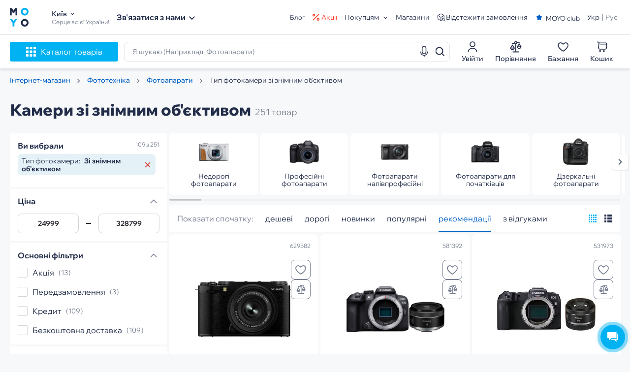

--- FILE ---
content_type: text/html; charset=UTF-8
request_url: https://www.moyo.ua/ua/foto_video/photo_video/cameras/so_semnym_obektivom/
body_size: 82273
content:
<!DOCTYPE html><html xmlns="http://www.w3.org/1999/xhtml" xml:lang="uk" lang="uk" class=""><head><meta http-equiv="Content-Type" content="text/html; charset=UTF-8"/><meta name="google-site-verification" content="1eeeVW2Mf8dKYGwD6YN-i8OqVmHB9u3WL0Tbee_8f30"/><meta name="viewport" content="width=1400, initial-scale=0, maximum-scale=1"><script type="text/javascript"> /*<![CDATA[*/ if(!window.dataLayer) window.dataLayer = []; window.dataLayer.push({"productId":["629582","581392","531973","482654","546523","502371","537302","653440","451941","674521","620279","500595","534642","690575","674522","469984","545765","534724","653441","690602","413568","556949","546521","546522"],"productPrice":["50990.00","56999.00","50999.00","57999.00","61999.00","84999.00","37499.00","47999.00","29999.00","73990.00","69999.00","46999.00","103999.00","77999.00","89900.00","95999.00","31499.00","79999.00","49999.00","149999.00","69999.00","87999.00","75999.00","84999.00"],"productName":["\u0424\u043e\u0442\u043e\u0430\u043f\u043f\u0430\u0440\u0430\u0442 FUJIFILM X-M5 + XC 15-45mm OIS PZ Black (16900733)","\u0424\u043e\u0442\u043e\u0430\u043f\u043f\u0430\u0440\u0430\u0442 CANON EOS R10 + RF 16 mm f\/2.8 STM (5331C046RF16)","\u0424\u043e\u0442\u043e\u0430\u043f\u043f\u0430\u0440\u0430\u0442 CANON EOS RP + RF 50mm f\/1.8 STM (3380C193RF50)","\u0424\u043e\u0442\u043e\u0430\u043f\u043f\u0430\u0440\u0430\u0442 CANON EOS RP + RF 24-105 f\/4.0-7.1 IS STM (3380C154)","\u0424\u043e\u0442\u043e\u0430\u043f\u043f\u0430\u0440\u0430\u0442 SONY Alpha a6700 body Black (ILCE6700B.CEC)","\u0424\u043e\u0442\u043e\u0430\u043f\u043f\u0430\u0440\u0430\u0442 SONY Alpha a7 IV Body (ILCE7M4B.CEC)","\u0424\u043e\u0442\u043e\u0430\u043f\u043f\u0430\u0440\u0430\u0442 CANON EOS R50 + RF-S 18-45 IS STM Black (5811C033)","\u0424\u043e\u0442\u043e\u0430\u043f\u043f\u0430\u0440\u0430\u0442 CANON EOS R50 V + RF-S 14-30 IS STM PZ Black (6895C025)","\u0424\u043e\u0442\u043e\u0430\u043f\u043f\u0430\u0440\u0430\u0442 SONY Alpha a6100 body Black (ILCE6100B.CEC)","\u0424\u043e\u0442\u043e\u0430\u043f\u043f\u0430\u0440\u0430\u0442 FUJIFILM X-E5 Body Silver (16949521)","\u0424\u043e\u0442\u043e\u0430\u043f\u043f\u0430\u0440\u0430\u0442 CANON EOS R8 + RF 50mm f\/1.8 STM (5803C019RF50)","\u0424\u043e\u0442\u043e\u0430\u043f\u043f\u0430\u0440\u0430\u0442 CANON EOS RP body (3380C193)","\u0424\u043e\u0442\u043e\u0430\u043f\u043f\u0430\u0440\u0430\u0442 CANON EOS R6 Mark II Body (5666C031)","\u0424\u043e\u0442\u043e\u0430\u043f\u043f\u0430\u0440\u0430\u0442 CANON EOS R8 + 24-105mm f\/4-7.1 IS STM (5803C093)","\u0424\u043e\u0442\u043e\u0430\u043f\u043f\u0430\u0440\u0430\u0442 FUJIFILM X-E5 + XF 23mm f\/2.8 R WR Black (16949349)","\u0424\u043e\u0442\u043e\u0430\u043f\u043f\u0430\u0440\u0430\u0442 CANON EOS R6 Body (4082C044)","\u0424\u043e\u0442\u043e\u0430\u043f\u043f\u0430\u0440\u0430\u0442 CANON EOS R100 + RF-S 18-45 IS STM Black (6052C034)","\u0424\u043e\u0442\u043e\u0430\u043f\u043f\u0430\u0440\u0430\u0442 Panasonic Lumix DC-S5 II Body (DC-S5M2EE)","\u0424\u043e\u0442\u043e\u0430\u043f\u043f\u0430\u0440\u0430\u0442 CANON EOS R50 V + RF-S 14-30 IS STM PZ Content Creator (6895C030)","\u0424\u043e\u0442\u043e\u0430\u043f\u043f\u0430\u0440\u0430\u0442 SONY Alpha a7 V + 28-70mm OSS (ILCE7M5KB.CEC)","\u0424\u043e\u0442\u043e\u0430\u043f\u043f\u0430\u0440\u0430\u0442 SONY Alpha a7 III + 28-70mm OSS (ILCE7M3KB.CEC)","\u0424\u043e\u0442\u043e\u0430\u043f\u043f\u0430\u0440\u0430\u0442 SONY Alpha a7C II Body Black (ILCE7CM2B.CEC)","\u0424\u043e\u0442\u043e\u0430\u043f\u043f\u0430\u0440\u0430\u0442 SONY Alpha a6700 + 16-50 Black (ILCE6700LB.CEC)","\u0424\u043e\u0442\u043e\u0430\u043f\u043f\u0430\u0440\u0430\u0442 SONY Alpha a6700 + E 18-135 mm f\/3.5-5.6 OSS (ILCE6700MB.CEC)"],"categoryId":[3486],"pageProductsIds":["629582","581392","531973","482654","546523","502371","537302","653440","451941","674521","620279","500595","534642","690575","674522","469984","545765","534724","653441","690602","413568","556949","546521","546522"],"pageProductsPrices":["50990.00","56999.00","50999.00","57999.00","61999.00","84999.00","37499.00","47999.00","29999.00","73990.00","69999.00","46999.00","103999.00","77999.00","89900.00","95999.00","31499.00","79999.00","49999.00","149999.00","69999.00","87999.00","75999.00","84999.00"],"pageProductsNames":["\u0424\u043e\u0442\u043e\u0430\u043f\u043f\u0430\u0440\u0430\u0442 FUJIFILM X-M5 + XC 15-45mm OIS PZ Black (16900733)","\u0424\u043e\u0442\u043e\u0430\u043f\u043f\u0430\u0440\u0430\u0442 CANON EOS R10 + RF 16 mm f\/2.8 STM (5331C046RF16)","\u0424\u043e\u0442\u043e\u0430\u043f\u043f\u0430\u0440\u0430\u0442 CANON EOS RP + RF 50mm f\/1.8 STM (3380C193RF50)","\u0424\u043e\u0442\u043e\u0430\u043f\u043f\u0430\u0440\u0430\u0442 CANON EOS RP + RF 24-105 f\/4.0-7.1 IS STM (3380C154)","\u0424\u043e\u0442\u043e\u0430\u043f\u043f\u0430\u0440\u0430\u0442 SONY Alpha a6700 body Black (ILCE6700B.CEC)","\u0424\u043e\u0442\u043e\u0430\u043f\u043f\u0430\u0440\u0430\u0442 SONY Alpha a7 IV Body (ILCE7M4B.CEC)","\u0424\u043e\u0442\u043e\u0430\u043f\u043f\u0430\u0440\u0430\u0442 CANON EOS R50 + RF-S 18-45 IS STM Black (5811C033)","\u0424\u043e\u0442\u043e\u0430\u043f\u043f\u0430\u0440\u0430\u0442 CANON EOS R50 V + RF-S 14-30 IS STM PZ Black (6895C025)","\u0424\u043e\u0442\u043e\u0430\u043f\u043f\u0430\u0440\u0430\u0442 SONY Alpha a6100 body Black (ILCE6100B.CEC)","\u0424\u043e\u0442\u043e\u0430\u043f\u043f\u0430\u0440\u0430\u0442 FUJIFILM X-E5 Body Silver (16949521)","\u0424\u043e\u0442\u043e\u0430\u043f\u043f\u0430\u0440\u0430\u0442 CANON EOS R8 + RF 50mm f\/1.8 STM (5803C019RF50)","\u0424\u043e\u0442\u043e\u0430\u043f\u043f\u0430\u0440\u0430\u0442 CANON EOS RP body (3380C193)","\u0424\u043e\u0442\u043e\u0430\u043f\u043f\u0430\u0440\u0430\u0442 CANON EOS R6 Mark II Body (5666C031)","\u0424\u043e\u0442\u043e\u0430\u043f\u043f\u0430\u0440\u0430\u0442 CANON EOS R8 + 24-105mm f\/4-7.1 IS STM (5803C093)","\u0424\u043e\u0442\u043e\u0430\u043f\u043f\u0430\u0440\u0430\u0442 FUJIFILM X-E5 + XF 23mm f\/2.8 R WR Black (16949349)","\u0424\u043e\u0442\u043e\u0430\u043f\u043f\u0430\u0440\u0430\u0442 CANON EOS R6 Body (4082C044)","\u0424\u043e\u0442\u043e\u0430\u043f\u043f\u0430\u0440\u0430\u0442 CANON EOS R100 + RF-S 18-45 IS STM Black (6052C034)","\u0424\u043e\u0442\u043e\u0430\u043f\u043f\u0430\u0440\u0430\u0442 Panasonic Lumix DC-S5 II Body (DC-S5M2EE)","\u0424\u043e\u0442\u043e\u0430\u043f\u043f\u0430\u0440\u0430\u0442 CANON EOS R50 V + RF-S 14-30 IS STM PZ Content Creator (6895C030)","\u0424\u043e\u0442\u043e\u0430\u043f\u043f\u0430\u0440\u0430\u0442 SONY Alpha a7 V + 28-70mm OSS (ILCE7M5KB.CEC)","\u0424\u043e\u0442\u043e\u0430\u043f\u043f\u0430\u0440\u0430\u0442 SONY Alpha a7 III + 28-70mm OSS (ILCE7M3KB.CEC)","\u0424\u043e\u0442\u043e\u0430\u043f\u043f\u0430\u0440\u0430\u0442 SONY Alpha a7C II Body Black (ILCE7CM2B.CEC)","\u0424\u043e\u0442\u043e\u0430\u043f\u043f\u0430\u0440\u0430\u0442 SONY Alpha a6700 + 16-50 Black (ILCE6700LB.CEC)","\u0424\u043e\u0442\u043e\u0430\u043f\u043f\u0430\u0440\u0430\u0442 SONY Alpha a6700 + E 18-135 mm f\/3.5-5.6 OSS (ILCE6700MB.CEC)"],"pageProductsCategories":["3486"],"pageProductsQty":24,"cartProductsIds":[],"cartProductsPrices":[],"cartProductsNames":[],"cartProductsCategories":[],"cartProductsQty":0,"cartProductsCost":"0.00","pageType":"Category","categoryName":"\u041a\u0430\u043c\u0435\u0440\u0438 \u0437\u0456 \u0437\u043d\u0456\u043c\u043d\u0438\u043c \u043e\u0431&#039;\u0454\u043a\u0442\u0438\u0432\u043e\u043c","categoryProductIds":"629582|581392|531973|482654|546523|502371|537302|653440|451941|674521","buyer":"FALSE","loggedUser":"FALSE","productQty":24,"productQtyAvailability":109}); window.initDataLayer = {"productId":["629582","581392","531973","482654","546523","502371","537302","653440","451941","674521","620279","500595","534642","690575","674522","469984","545765","534724","653441","690602","413568","556949","546521","546522"],"productPrice":["50990.00","56999.00","50999.00","57999.00","61999.00","84999.00","37499.00","47999.00","29999.00","73990.00","69999.00","46999.00","103999.00","77999.00","89900.00","95999.00","31499.00","79999.00","49999.00","149999.00","69999.00","87999.00","75999.00","84999.00"],"productName":["\u0424\u043e\u0442\u043e\u0430\u043f\u043f\u0430\u0440\u0430\u0442 FUJIFILM X-M5 + XC 15-45mm OIS PZ Black (16900733)","\u0424\u043e\u0442\u043e\u0430\u043f\u043f\u0430\u0440\u0430\u0442 CANON EOS R10 + RF 16 mm f\/2.8 STM (5331C046RF16)","\u0424\u043e\u0442\u043e\u0430\u043f\u043f\u0430\u0440\u0430\u0442 CANON EOS RP + RF 50mm f\/1.8 STM (3380C193RF50)","\u0424\u043e\u0442\u043e\u0430\u043f\u043f\u0430\u0440\u0430\u0442 CANON EOS RP + RF 24-105 f\/4.0-7.1 IS STM (3380C154)","\u0424\u043e\u0442\u043e\u0430\u043f\u043f\u0430\u0440\u0430\u0442 SONY Alpha a6700 body Black (ILCE6700B.CEC)","\u0424\u043e\u0442\u043e\u0430\u043f\u043f\u0430\u0440\u0430\u0442 SONY Alpha a7 IV Body (ILCE7M4B.CEC)","\u0424\u043e\u0442\u043e\u0430\u043f\u043f\u0430\u0440\u0430\u0442 CANON EOS R50 + RF-S 18-45 IS STM Black (5811C033)","\u0424\u043e\u0442\u043e\u0430\u043f\u043f\u0430\u0440\u0430\u0442 CANON EOS R50 V + RF-S 14-30 IS STM PZ Black (6895C025)","\u0424\u043e\u0442\u043e\u0430\u043f\u043f\u0430\u0440\u0430\u0442 SONY Alpha a6100 body Black (ILCE6100B.CEC)","\u0424\u043e\u0442\u043e\u0430\u043f\u043f\u0430\u0440\u0430\u0442 FUJIFILM X-E5 Body Silver (16949521)","\u0424\u043e\u0442\u043e\u0430\u043f\u043f\u0430\u0440\u0430\u0442 CANON EOS R8 + RF 50mm f\/1.8 STM (5803C019RF50)","\u0424\u043e\u0442\u043e\u0430\u043f\u043f\u0430\u0440\u0430\u0442 CANON EOS RP body (3380C193)","\u0424\u043e\u0442\u043e\u0430\u043f\u043f\u0430\u0440\u0430\u0442 CANON EOS R6 Mark II Body (5666C031)","\u0424\u043e\u0442\u043e\u0430\u043f\u043f\u0430\u0440\u0430\u0442 CANON EOS R8 + 24-105mm f\/4-7.1 IS STM (5803C093)","\u0424\u043e\u0442\u043e\u0430\u043f\u043f\u0430\u0440\u0430\u0442 FUJIFILM X-E5 + XF 23mm f\/2.8 R WR Black (16949349)","\u0424\u043e\u0442\u043e\u0430\u043f\u043f\u0430\u0440\u0430\u0442 CANON EOS R6 Body (4082C044)","\u0424\u043e\u0442\u043e\u0430\u043f\u043f\u0430\u0440\u0430\u0442 CANON EOS R100 + RF-S 18-45 IS STM Black (6052C034)","\u0424\u043e\u0442\u043e\u0430\u043f\u043f\u0430\u0440\u0430\u0442 Panasonic Lumix DC-S5 II Body (DC-S5M2EE)","\u0424\u043e\u0442\u043e\u0430\u043f\u043f\u0430\u0440\u0430\u0442 CANON EOS R50 V + RF-S 14-30 IS STM PZ Content Creator (6895C030)","\u0424\u043e\u0442\u043e\u0430\u043f\u043f\u0430\u0440\u0430\u0442 SONY Alpha a7 V + 28-70mm OSS (ILCE7M5KB.CEC)","\u0424\u043e\u0442\u043e\u0430\u043f\u043f\u0430\u0440\u0430\u0442 SONY Alpha a7 III + 28-70mm OSS (ILCE7M3KB.CEC)","\u0424\u043e\u0442\u043e\u0430\u043f\u043f\u0430\u0440\u0430\u0442 SONY Alpha a7C II Body Black (ILCE7CM2B.CEC)","\u0424\u043e\u0442\u043e\u0430\u043f\u043f\u0430\u0440\u0430\u0442 SONY Alpha a6700 + 16-50 Black (ILCE6700LB.CEC)","\u0424\u043e\u0442\u043e\u0430\u043f\u043f\u0430\u0440\u0430\u0442 SONY Alpha a6700 + E 18-135 mm f\/3.5-5.6 OSS (ILCE6700MB.CEC)"],"categoryId":[3486],"pageProductsIds":["629582","581392","531973","482654","546523","502371","537302","653440","451941","674521","620279","500595","534642","690575","674522","469984","545765","534724","653441","690602","413568","556949","546521","546522"],"pageProductsPrices":["50990.00","56999.00","50999.00","57999.00","61999.00","84999.00","37499.00","47999.00","29999.00","73990.00","69999.00","46999.00","103999.00","77999.00","89900.00","95999.00","31499.00","79999.00","49999.00","149999.00","69999.00","87999.00","75999.00","84999.00"],"pageProductsNames":["\u0424\u043e\u0442\u043e\u0430\u043f\u043f\u0430\u0440\u0430\u0442 FUJIFILM X-M5 + XC 15-45mm OIS PZ Black (16900733)","\u0424\u043e\u0442\u043e\u0430\u043f\u043f\u0430\u0440\u0430\u0442 CANON EOS R10 + RF 16 mm f\/2.8 STM (5331C046RF16)","\u0424\u043e\u0442\u043e\u0430\u043f\u043f\u0430\u0440\u0430\u0442 CANON EOS RP + RF 50mm f\/1.8 STM (3380C193RF50)","\u0424\u043e\u0442\u043e\u0430\u043f\u043f\u0430\u0440\u0430\u0442 CANON EOS RP + RF 24-105 f\/4.0-7.1 IS STM (3380C154)","\u0424\u043e\u0442\u043e\u0430\u043f\u043f\u0430\u0440\u0430\u0442 SONY Alpha a6700 body Black (ILCE6700B.CEC)","\u0424\u043e\u0442\u043e\u0430\u043f\u043f\u0430\u0440\u0430\u0442 SONY Alpha a7 IV Body (ILCE7M4B.CEC)","\u0424\u043e\u0442\u043e\u0430\u043f\u043f\u0430\u0440\u0430\u0442 CANON EOS R50 + RF-S 18-45 IS STM Black (5811C033)","\u0424\u043e\u0442\u043e\u0430\u043f\u043f\u0430\u0440\u0430\u0442 CANON EOS R50 V + RF-S 14-30 IS STM PZ Black (6895C025)","\u0424\u043e\u0442\u043e\u0430\u043f\u043f\u0430\u0440\u0430\u0442 SONY Alpha a6100 body Black (ILCE6100B.CEC)","\u0424\u043e\u0442\u043e\u0430\u043f\u043f\u0430\u0440\u0430\u0442 FUJIFILM X-E5 Body Silver (16949521)","\u0424\u043e\u0442\u043e\u0430\u043f\u043f\u0430\u0440\u0430\u0442 CANON EOS R8 + RF 50mm f\/1.8 STM (5803C019RF50)","\u0424\u043e\u0442\u043e\u0430\u043f\u043f\u0430\u0440\u0430\u0442 CANON EOS RP body (3380C193)","\u0424\u043e\u0442\u043e\u0430\u043f\u043f\u0430\u0440\u0430\u0442 CANON EOS R6 Mark II Body (5666C031)","\u0424\u043e\u0442\u043e\u0430\u043f\u043f\u0430\u0440\u0430\u0442 CANON EOS R8 + 24-105mm f\/4-7.1 IS STM (5803C093)","\u0424\u043e\u0442\u043e\u0430\u043f\u043f\u0430\u0440\u0430\u0442 FUJIFILM X-E5 + XF 23mm f\/2.8 R WR Black (16949349)","\u0424\u043e\u0442\u043e\u0430\u043f\u043f\u0430\u0440\u0430\u0442 CANON EOS R6 Body (4082C044)","\u0424\u043e\u0442\u043e\u0430\u043f\u043f\u0430\u0440\u0430\u0442 CANON EOS R100 + RF-S 18-45 IS STM Black (6052C034)","\u0424\u043e\u0442\u043e\u0430\u043f\u043f\u0430\u0440\u0430\u0442 Panasonic Lumix DC-S5 II Body (DC-S5M2EE)","\u0424\u043e\u0442\u043e\u0430\u043f\u043f\u0430\u0440\u0430\u0442 CANON EOS R50 V + RF-S 14-30 IS STM PZ Content Creator (6895C030)","\u0424\u043e\u0442\u043e\u0430\u043f\u043f\u0430\u0440\u0430\u0442 SONY Alpha a7 V + 28-70mm OSS (ILCE7M5KB.CEC)","\u0424\u043e\u0442\u043e\u0430\u043f\u043f\u0430\u0440\u0430\u0442 SONY Alpha a7 III + 28-70mm OSS (ILCE7M3KB.CEC)","\u0424\u043e\u0442\u043e\u0430\u043f\u043f\u0430\u0440\u0430\u0442 SONY Alpha a7C II Body Black (ILCE7CM2B.CEC)","\u0424\u043e\u0442\u043e\u0430\u043f\u043f\u0430\u0440\u0430\u0442 SONY Alpha a6700 + 16-50 Black (ILCE6700LB.CEC)","\u0424\u043e\u0442\u043e\u0430\u043f\u043f\u0430\u0440\u0430\u0442 SONY Alpha a6700 + E 18-135 mm f\/3.5-5.6 OSS (ILCE6700MB.CEC)"],"pageProductsCategories":["3486"],"pageProductsQty":24,"cartProductsIds":[],"cartProductsPrices":[],"cartProductsNames":[],"cartProductsCategories":[],"cartProductsQty":0,"cartProductsCost":"0.00","pageType":"Category","categoryName":"\u041a\u0430\u043c\u0435\u0440\u0438 \u0437\u0456 \u0437\u043d\u0456\u043c\u043d\u0438\u043c \u043e\u0431&#039;\u0454\u043a\u0442\u0438\u0432\u043e\u043c","categoryProductIds":"629582|581392|531973|482654|546523|502371|537302|653440|451941|674521","buyer":"FALSE","loggedUser":"FALSE","productQty":24,"productQtyAvailability":109}; /*]]>*/ </script><title>Фотоапарати зі знімним об`єктивом ᐉ купити в Києві та Україні | MOYO.ua</title><meta name="title" content="Фотоапарати зі знімним об`єктивом ᐉ купити в Києві та Україні | MOYO.ua"/><meta property="og:title" content="Фотоапарати зі знімним об`єктивом ᐉ купити в Києві та Україні | MOYO.ua" /><meta name="description" content="Купити фотоапарат зі знімним об&#039;єктивом в інтернет магазині ❤MOYO❤ ☎: 0 800 507 800 ✔ Вигідні ціни ✔ Відгуки ✔ Розстрочка ✔ Доставка по всій Україні ✔ Лояльність 100%"/><meta property="og:description" content="Купити фотоапарат зі знімним об&#039;єктивом в інтернет магазині ❤MOYO❤ ☎: 0 800 507 800 ✔ Вигідні ціни ✔ Відгуки ✔ Розстрочка ✔ Доставка по всій Україні ✔ Лояльність 100%" /><meta name="keywords" content="фотоапарати тип фотокамери зі знімним об'єктивом"/><meta property="og:image" content="https://i.moyo.ua/img/products/6295/82_600.jpg?1746795243" /><meta itemprop="image" content="https://i.moyo.ua/img/products/6295/82_600.jpg?1746795243"><meta name="robots" content="index,follow"><link rel="canonical" href="https://www.moyo.ua/ua/foto_video/photo_video/cameras/so_semnym_obektivom/"/><link rel="alternate" hreflang="uk" href="https://www.moyo.ua/ua/foto_video/photo_video/cameras/so_semnym_obektivom/" /><link rel="alternate" hreflang="ru" href="https://www.moyo.ua/foto_video/photo_video/cameras/so_semnym_obektivom/" /><meta name="format-detection" content="telephone=no"><meta property="og:type" content="website" /><meta property="og:url" content="https://www.moyo.ua/ua/foto_video/photo_video/cameras/so_semnym_obektivom/" /><link rel="preconnect" href="https://i.moyo.ua" crossorigin><link rel="apple-touch-icon" sizes="180x180" href="https://www.moyo.ua/apple-touch-icon.png"><link rel="icon" type="image/png" sizes="32x32" href="https://www.moyo.ua/favicon-32x32.png"><link rel="icon" type="image/png" sizes="16x16" href="https://www.moyo.ua/favicon-16x16.png"><meta name="apple-mobile-web-app-title" content="Moyo"><meta name="application-name" content="Moyo"><meta name="msapplication-TileColor" content="#603cba"><meta name="theme-color" content="#ffffff"><!-- next page --><link rel="next" href="/ua/foto_video/photo_video/cameras/so_semnym_obektivom/?page=2"><script type="application/ld+json"> {"@context": "https://schema.org","@type": "WebSite","name": "MOYO.UA","alternateName": "MOYO.UA","url": "https://www.moyo.ua/ua/"} </script><script type="application/ld+json"> {"@context": "https://schema.org", "@type": "Organization", "brand": "MOYO", "name": "MOYO", "url": "https://www.moyo.ua/","logo": "https://www.moyo.ua/images/logo.svg", "sameAs": [ "https://www.facebook.com/moyoua", "https://www.youtube.com/channel/UCdOUniKYcW3P7wi4d0ObmeA", "https://www.instagram.com/moyo.ua/" ] } </script><!-- preload fonts --><link href="https://www.moyo.ua/new-moyo/build/fonts/Circe-Bold.woff" rel="preload" as="font" type="font/woff" crossorigin="anonymous"><link href="https://www.moyo.ua/new-moyo/build/fonts/Circe-ExtraBold.woff" rel="preload" as="font" type="font/woff" crossorigin="anonymous"><link href="https://www.moyo.ua/new-moyo/build/fonts/Circe-Regular.woff" rel="preload" as="font" type="font/woff" crossorigin="anonymous"><link href="https://www.moyo.ua/new-moyo/build/fonts/HelveticaBold.woff" rel="preload" as="font" type="font/woff" crossorigin="anonymous"><link href="https://www.moyo.ua/new-moyo/build/fonts/HelveticaRegular.woff" rel="preload" as="font" type="font/woff" crossorigin="anonymous"><!-- end preload fonts --><!-- preload google fonts --><link rel="preload" as="style" href="https://fonts.googleapis.com/css?family=Roboto:100,300,400,500,600,700&amp;subset=latin,cyrillic&display=swap" /><!-- end preload google fonts --><!-- google fonts --><link href="https://fonts.googleapis.com/css?family=Roboto:100,300,400,500,600,700&amp;subset=latin,cyrillic&display=swap" rel="stylesheet" /><!-- end google fonts --><!-- react stylesheet --><link href="https://www.moyo.ua/new-react/build/static/css/main.b7c7a834.css" rel="stylesheet"><!-- end react stylesheet --><!-- global app state --><script> window.splitTest = []; window.cartUrl = "https://www.moyo.ua/ua/moyobasket/basket.html"; window.checkoutUrl = "https://www.moyo.ua/ua/moyobasket/proceed.html"; window.siteOptions = { device: { type: 'desktop' } }; window.currentCityData = { cityId: "3390", city: "Київ", }; window.isredesign = true; window.isFacebookLogin = parseInt('0'); window.isGoogleLogin = parseInt('1'); window.show_new_label_name = 0; window.show_new_label_color = '#000000'; window.show_new_label_text_color = '#FFFFFF'; window.show_new_label_text = '<p>Black Friday</p>'; window.slickPrev = 'Назад'; window.slickNext = 'Вперед'; window.property_description = []; window.properties = []; window.defect = []; </script><!-- end global app state --><!-- page script & stylesheet --><!--preload assets--><link href="https://www.moyo.ua/new-moyo/build/styles/catalog.9cbfddd003834e8fb28a.css" rel="preload" as="style"><!--assets link--><link href="https://www.moyo.ua/new-moyo/build/styles/catalog.9cbfddd003834e8fb28a.css" rel="stylesheet"><!-- end page script & stylesheet --><!-- GA + GTM --><script type="text/javascript"> function getCookie(name) { var matches = document.cookie.match(new RegExp( "(?:^|; )" + name.replace(/([\.$?*|{}\(\)\[\]\\\/\+^])/g, '\\$1') + "=([^;]*)" )); return matches ? decodeURIComponent(matches[1]) : undefined; } window.dataLayer?.push({'site': 'www.moyo.ua'}); </script><!-- Google Tag Manager --><script> window.addEventListener("load", function() { setTimeout(function() { (function(w,d,s,l,i){w[l]=w[l]||[];w[l].push({'gtm.start': new Date().getTime(),event:'gtm.js'});var f=d.getElementsByTagName(s)[0], j=d.createElement(s),dl=l!='dataLayer'?'&l='+l:'';j.async=true;j.src= 'https://www.googletagmanager.com/gtm.js?id='+i+dl;f.parentNode.insertBefore(j,f); })(window,document,'script','dataLayer','GTM-T7V6WMX'); }, 1500); }); </script><!-- End Google Tag Manager --><!-- end GA + GTM --><script async src="https://pagead2.googlesyndication.com/pagead/js/adsbygoogle.js?client=ca-pub-8569803169101631" crossorigin="anonymous"></script><!-- Hotjar Tracking Code for moyo.ua --><script> (function(h,o,t,j,a,r) { h.hj=h.hj||function() {(h.hj.q=h.hj.q||[]).push(arguments)} ; h._hjSettings={hjid:1850514,hjsv:6}; a=o.getElementsByTagName('head')[0]; r=o.createElement('script');r.async=1; r.src=t+h._hjSettings.hjid+j+h._hjSettings.hjsv; a.appendChild(r); })(window,document,'https://static.hotjar.com/c/hotjar-','.js?sv='); </script><!-- Hotjar Tracking Code for moyo.ua --><script type="text/javascript"> if (window.location.hash === "#_=_") { history.replaceState ? history.replaceState(null, null, window.location.href.split("#")[0]) : window.location.hash = ""; } </script></head><body><script type="text/javascript"> /*<![CDATA[*/ var show_chatbullet_desktop = false;var show_chatbullet_mobile = false;var siteBaseUrl = "";var siteAbsoluteBaseUrl = "https://www.moyo.ua";var basketTypes = "simply"; var siteCatalogUrl = "/ua/foto_video/photo_video/cameras/"; var siteCatalogId = 3486; var productsId = "629582,581392,531973,482654,546523,502371,537302,653440,451941,674521,620279,500595,534642,690575,674522,469984,545765,534724,653441,690602,413568,556949,546521,546522"; document.addEventListener("DOMContentLoaded", function() { eS("sendEvent", "CategoryPage", { "CategoryPage": { "categoryKey": "\u041a\u0430\u043c\u0435\u0440\u0438 \u0437\u0456 \u0437\u043d\u0456\u043c\u043d\u0438\u043c \u043e\u0431&#039;\u0454\u043a\u0442\u0438\u0432\u043e\u043c" } }); }); /*]]>*/ </script><!-- Google Tag Manager (noscript) --><noscript><iframe src="https://www.googletagmanager.com/ns.html?id=GTM-T7V6WMX" height="0" width="0" style="display:none;visibility:hidden"></iframe></noscript><!-- End Google Tag Manager (noscript) --><!-- page content --><div class="main-wrap catalog-page" id="main-wrap" data-controller-id="products" data-action-id="catalog" data-regional-city-id="0"><header class="header js-header"><div class="header_top"><div class="header_top_container container"><div class="header_section"><div class="header_logo hash_links" data-hash="aHR0cHM6Ly93d3cubW95by51YS91YS8="><img class="logo-img logo-img--light" src="https://i.moyo.ua/img/logos/2025/logo_70_70_2_1763018008_imageRedesign.svg" alt="MOYO Інтернет-магазин"><img class="logo-img logo-img--dark" src="https://i.moyo.ua/img/logos/2025/Logo2_MOYO_1763019808_imageRedesignDark.svg" alt="MOYO Інтернет-магазин"></div><div class="header_location"><div class="header_location_city js-show-city-modal"><span class="header__delivery-item city after-triangle js-show-modal-cities" data-class="cities">Київ</span><div class="city-confirm-block" style="display: none;"><div class="city-confirm-title">Ваше місто – <span class="bold coloredblue">Київ?</span></div><div class="city-confirm-controls clearfix"><div class="city-confirm-ok" onclick="confirmCityChoice($(this))">Так</div><div class="city-confirm-notok js-show-modal-cities" data-class="cities" onclick="$(this).parent().parent().hide()">Вибрати інший населений пункт</div></div><div class="promo-alert-close f-icon-before f-icon-051" onclick="$(this).parent().hide()"></div></div><span class="header_location_city_arrow-icon"><svg width="8" height="6" viewBox="0 0 8 6" fill="none" xmlns="http://www.w3.org/2000/svg"><path d="M0.94 0.726624L4 3.77996L7.06 0.726624L8 1.66662L4 5.66662L0 1.66662L0.94 0.726624Z" fill="currentColor"/></svg></span></div><div class="header_location_work js-ad-text">Серце всієї України!</div></div><div class="header_phone--wrapper"><div class="header_nav-item-menu js-contact-us-header js-menu-contacts"><span class="header_nav-item-menu_title js-menu-contacts">Зв'язатися з нами</span><span class="header_nav-item-menu_icon contact-arrow-icon js-contact-us-icon js-menu-contacts"><svg width="12" height="9" viewBox="0 0 8 6" fill="none" xmlns="http://www.w3.org/2000/svg"><path d="M0.94 0.726624L4 3.77996L7.06 0.726624L8 1.66662L4 5.66662L0 1.66662L0.94 0.726624Z" fill="currentColor"/></svg></span></div><ul class="header_nav-item-menu_list js-contact-us-menu"><li class="header_nav-item-menu_list_item with-icon telegram"><a href="https://t.me/MOYObot_bot" target="_blank" rel="nofollow noopener noreferrer"><span class="header_nav-item-menu_list_item_title">Telegram</span></a></li><li class="header_nav-item-menu_list_item with-icon viber"><a href="viber://pa?chatURI=moyoua" target="_blank" rel="nofollow noopener noreferrer"><span class="header_nav-item-menu_list_item_title">Viber</span></a></li><li class="header_nav-item-menu_list_item with-icon messenger"><a href="https://m.me/282758345078294" target="_blank" rel="nofollow noopener noreferrer"><span class="header_nav-item-menu_list_item_title">Messenger</span></a></li><li class="header_nav-item-menu_list_item with-icon phone-green js-binotel-item"><a href="tel:0443336418"><span class="header_nav-item-menu_list_item_title">044 333 64 18</span></a></li><li class="header_nav-item-menu_list_item with-icon phone-green"><a href="tel:0800507800"><span class="header_nav-item-menu_list_item_title">0 800 507 800</span></a></li><li class="header_nav-item-menu_list_item js-show-call-back-modal with-icon phone-blue"><span class="header_nav-item-menu_list_item_title">Вам передзвонити</span></li></ul></div></div><div class="header_section header_section--right"><ul class="header_nav"><li class="header_nav_item"><a href="/ua/news.html"> Блог </a></li><li class="header_nav_item header_nav_item--actions"><svg width="14" height="14" viewBox="0 0 12 12" fill="none" xmlns="http://www.w3.org/2000/svg"><path d="M9.66667 12C9.04783 12 8.45434 11.7542 8.01675 11.3166C7.57917 10.879 7.33333 10.2855 7.33333 9.66667C7.33333 9.04783 7.57917 8.45434 8.01675 8.01675C8.45434 7.57917 9.04783 7.33333 9.66667 7.33333C10.2855 7.33333 10.879 7.57917 11.3166 8.01675C11.7542 8.45434 12 9.04783 12 9.66667C12 10.2855 11.7542 10.879 11.3166 11.3166C10.879 11.7542 10.2855 12 9.66667 12ZM9.66667 10.6667C9.93188 10.6667 10.1862 10.5613 10.3738 10.3738C10.5613 10.1862 10.6667 9.93188 10.6667 9.66667C10.6667 9.40145 10.5613 9.1471 10.3738 8.95956C10.1862 8.77202 9.93188 8.66667 9.66667 8.66667C9.40145 8.66667 9.1471 8.77202 8.95956 8.95956C8.77202 9.1471 8.66667 9.40145 8.66667 9.66667C8.66667 9.93188 8.77202 10.1862 8.95956 10.3738C9.1471 10.5613 9.40145 10.6667 9.66667 10.6667ZM2.33333 4.66667C2.02692 4.66667 1.7235 4.60631 1.44041 4.48905C1.15731 4.37179 0.900087 4.19992 0.683417 3.98325C0.466747 3.76658 0.294875 3.50935 0.177614 3.22626C0.0603534 2.94317 0 2.63975 0 2.33333C0 2.02692 0.0603534 1.7235 0.177614 1.44041C0.294875 1.15731 0.466747 0.900088 0.683417 0.683418C0.900087 0.466748 1.15731 0.294875 1.44041 0.177614C1.7235 0.0603534 2.02692 -6.45727e-09 2.33333 0C2.95217 1.3041e-08 3.54566 0.245833 3.98325 0.683418C4.42083 1.121 4.66667 1.71449 4.66667 2.33333C4.66667 2.95217 4.42083 3.54566 3.98325 3.98325C3.54566 4.42083 2.95217 4.66667 2.33333 4.66667ZM2.33333 3.33333C2.59855 3.33333 2.8529 3.22798 3.04044 3.04044C3.22798 2.8529 3.33333 2.59855 3.33333 2.33333C3.33333 2.06812 3.22798 1.81376 3.04044 1.62623C2.8529 1.43869 2.59855 1.33333 2.33333 1.33333C2.06812 1.33333 1.81376 1.43869 1.62623 1.62623C1.43869 1.81376 1.33333 2.06812 1.33333 2.33333C1.33333 2.59855 1.43869 2.8529 1.62623 3.04044C1.81376 3.22798 2.06812 3.33333 2.33333 3.33333ZM10.714 0.343333L11.6567 1.286L1.28667 11.6567L0.344 10.714L10.7133 0.343333H10.714Z" fill="currentColor"/></svg><span class="hash_links" data-hash="L3VhL2FjdGlvbnMuaHRtbA=="> Акції </span></li><li class="header_nav_item nav-item-menu"><div class="header_nav-item-menu hovered js-to-buyers-header js-menu-buyers"><span class="header_nav-item-menu_title regular-text js-menu-buyers">Покупцям</span><span class="header_nav-item-menu_icon js-to-buyers-icon js-menu-buyers"><svg width="8" height="6" viewBox="0 0 8 6" fill="none" xmlns="http://www.w3.org/2000/svg" class="js-menu-buyers"><path d="M0.94 0.726562L4 3.7799L7.06 0.726562L8 1.66656L4 5.66656L0 1.66656L0.94 0.726562Z" fill="currentColor" class="js-menu-buyers" /></svg></span></div><ul class="header_nav-item-menu_list js-to-buyers-menu"><li class="header_nav-item-menu_list_item"><span class="hash_links" data-hash="L3RyYWRlLWluLW9ibWVuLXN0YXJveS10ZWtobmlraS1uYS1ub3Z1eXUuaHRtbA=="> MOYO обмін </span></li><li class="header_nav-item-menu_list_item"><span class="hash_links" data-hash="L3Byb3Bvenl0c2l5YS1kbHlhLWIyYi1wYXJ0bmVyaXYuaHRtbA=="> Юридичним особам </span></li><li class="header_nav-item-menu_list_item"><span class="hash_links" data-hash="L2NvbnN1bWVycy5odG1s"> Оплата і доставка </span></li><li class="header_nav-item-menu_list_item"><span class="hash_links" data-hash="L2V4Y2hhbmdlLmh0bWw="> Повернення та обмін </span></li><li class="header_nav-item-menu_list_item"><span class="hash_links" data-hash="L2ZlZWRiYWNrc2VydmljZS5odG1s"> Гарантія </span></li><li class="header_nav-item-menu_list_item"><span class="hash_links" data-hash="L3BjLWNvbmZpZ3VyYXRvci8="> Конфігуратор ПК </span></li></ul></li><li class="header_nav_item"><span class="hash_links" data-hash="L3VhL3RyYWRlX25ldHdvcmsuaHRtbA=="> Магазини </span></li><li class="header_nav_item header_nav_item--my-order"><svg width="16" height="16" viewBox="0 0 16 16" fill="none" xmlns="http://www.w3.org/2000/svg"><path d="M2.08691 4.89746L7.89999 8.26153L13.6736 4.91719" stroke="currentColor" stroke-width="1.1" stroke-linecap="round" stroke-linejoin="round"/><path d="M7.90039 14.226V8.25488" stroke="currentColor" stroke-width="1.1" stroke-linecap="round" stroke-linejoin="round"/><path d="M14.2264 8.44618V6.03666C14.2264 5.12816 13.5747 4.02217 12.7781 3.58109L9.26257 1.63241C8.51207 1.21107 7.28756 1.21107 6.53706 1.63241L3.02156 3.58109C2.22498 4.02217 1.57324 5.12816 1.57324 6.03666V9.76285C1.57324 10.6713 2.22498 11.7773 3.02156 12.2184L6.53706 14.1671C6.91231 14.3778 7.40607 14.4831 7.89982 14.4831C8.39357 14.4831 8.88732 14.3778 9.26257 14.1671" stroke="currentColor" stroke-width="1.1" stroke-linecap="round" stroke-linejoin="round"/><path d="M12.6399 14.0883C13.8034 14.0883 14.7465 13.1452 14.7465 11.9817C14.7465 10.8182 13.8034 9.875 12.6399 9.875C11.4764 9.875 10.5332 10.8182 10.5332 11.9817C10.5332 13.1452 11.4764 14.0883 12.6399 14.0883Z" stroke="currentColor" stroke-width="1.1" stroke-linecap="round" stroke-linejoin="round"/><path d="M15.1417 14.4835L14.4834 13.8252" stroke="currentColor" stroke-width="1.1" stroke-linecap="round" stroke-linejoin="round"/></svg><span class="hash_links" data-hash="L3VhL3N0YXR1cy5odG1s"> Відстежити замовлення </span></li><li class="header_nav_item--moyoclub"><span class="js-show-moyo-club" data-title="В MOYO club" data-text="ти отримаєш:" data-btn-url="https://www.moyo.ua/ua/moyo_club.html" data-btn-text="Хочу в MOYO club" data-list-text='["Легкі способи отримання кешбеку: покупки, відгуки, підписки, коментарі", "Індивідуальний підбір товарів", "Персональні знижки та пропозиції"]'> MOYO club </span><div class="club-info" id="js-moyo-club"></div><div class="modal-backdrop js-hide-moyo-club" id="js-moyo-club-backdrop"></div></li></ul><div class="header_lang"><span class="header_lang_value active" data-lng="ua" data-cookie-name="ua_language" data-cookie-value="1" rel="nofollow"> Укр </span><a href="/foto_video/photo_video/cameras/so_semnym_obektivom/" class="header_lang_value js-change-lng" data-lng="ru" data-cookie-name="ua_language" data-cookie-value="0"> Рус </a></div></div></div></div><div class="header_content"><div class="header_mobile_logo hash_links" data-hash="aHR0cHM6Ly93d3cubW95by51YS91YS8="><img class="logo-img logo-img--light" src="https://i.moyo.ua/img/logos/2025/logo_70_70_2_1763018008_imageRedesign.svg" alt="MOYO Інтернет-магазин"><img class="logo-img logo-img--dark" src="https://i.moyo.ua/img/logos/2025/Logo2_MOYO_1763019808_imageRedesignDark.svg" alt="MOYO Інтернет-магазин"></div><div class="header_content_container container"><div class="header_catalog"><div class="header_catalog_btn js-menu-btn"><div class="header_catalog_btn_icon"></div><div class="header_catalog_btn_text">Каталог товарів</div></div></div><form class="header_search js-form-search" action="/ua/search/new/" method="get"><fieldset><div class="header_search_input js-header_search_input-wrap"><input class="js-header-search-input" type="text" name="q" data-async="L3NlYXJjaC9jb21wbGV0ZS8=" data-search="true" data-min="2" autocomplete="off" value="" placeholder="Знайти СВОЄ... (Наприклад, Фотоапарати)" data-placeholder-desktop="Я шукаю (Наприклад, Фотоапарати)" id="search-input"><div class="header_search_input_clean js-header-search-clean"></div><div class="header_search_input_submit js-submit-search-header"></div><div class="header_search_input_voice js-voice-search-trigger"></div></div><div class="header_search_list js-header-search-list"><div class="header_search_list_content"><div class="header_search_list_search-result custom-scroll"><div class="list-item list-item--hint js-list-item-hint"></div><div class="list-item list-item--items-by-hint js-list-item-items-by-hint"></div></div></div><div class="header_search_list_footer"><button class="btn" type="submit"> Всі результати </button></div></div><div class="header_search_list js-header-history"><div class="header_search_list_head"><button class="header_search_list_clear js-remove-search-history">Очистити історію пошуку</button></div><div class="header_search_list_content"><div class="header_search_list_history-result js-header-search-history-list custom-scroll"></div></div></div><div class="header_search_voice js-header-voice-popup"><div class="header_search_voice_inner"><div class="inner_text"> Говоріть... </div><div class="btn btn--blue js-voice-search-stop"> Закрити </div></div></div></fieldset></form><div class="header_cabinet"><div class="header_cabinet_link"><div class="header_nav_link--profile profile-log-in js-auth-modal-show"><span class="image"><svg width="24" height="24"><use href="/new-moyo/sprite.svg#icon-login"></use></svg></span><span class="text">Увійти</span></div></div><div class="header_actions"><div class="header_actions_item header_actions_compare js-compare-list-btn" data-async="L3VhL3Byb2R1Y3RzL2NvbXBhcmUv"><span class="image"><svg width="24" height="24"><use href="/new-moyo/sprite.svg#icon-header-compare"></use></svg></span><div class="header_actions_item_text">Порівняння</div></div><div class="header_actions_item header_actions_wish js-wish-list-btn" data-async="aHR0cHM6Ly93d3cubW95by51YS91YS9teURlc2lyZUxpc3Qv"><span class="image"><svg width="24" height="24"><use href="/new-moyo/sprite.svg#icon-header-wish"></use></svg></span><div class="header_actions_item_text">Бажання</div></div></div><div class="header_actions js-hover-cart"><div class="header_actions_item header_actions_cart js-cart-btn"><div class="header_actions_cart--icon"><svg width="24" height="24"><use href="/new-moyo/sprite.svg#icon-header-basket"></use></svg><div class="header_actions_cart--count"></div></div><div class="header_actions_cart--description"><div class="header_actions_cart--text--cart"> Кошик </div></div></div><div class="header_actions_cart-popup"><div class="cart_popup-info"><div class="cart_popup-title"> Кошик </div><div class="cart_popup-products"></div></div><div class="cart_popup-footer"><div class="summary"><p class="text"></p><p class="price"><span class="value"></span><span>₴</span></p></div><div class="btn btn--green checkout-btn js-basket-checkout-btn">Оформити замовлення</div></div><div class="cart_popup-empty"><p class="cart_popup-empty-title"></p><p class="cart_popup-empty-info"><span class="auth-cabinet js-auth-modal-show">Авторизуйтесь</span>, щоб отримувати персональні пропозиції. </p></div></div></div></div></div></div><div class="header_backdrop js-header-backdrop"></div><div class="js-btn-scroll-top"><div class="btn-scroll-block"><svg class="js-scroll-indicator" width="100%" height="100%" viewBox="-1 -1 102 102"><path d="M50,1 a49,49 0 0,1 0,98 a49,49 0 0,1 0,-98" style="stroke-dasharray: 307.919, 307.919; stroke-dashoffset: 307.919;"></path></svg><div class="btn-scroll-text"></div></div></div></header><div class="notification-compare_container"><a class="notification-compare_text" href="/ua/products/compare/"> Товар додано до порівняння </a><div class="notification-compare_close-container js-close-compare-icon"><div class="notification-compare_close-icon"><svg class="notification-compare_spinner" width="26" height="26" viewBox="0 0 26 26" fill="none"><circle class="notification-compare_spinner-circle" cx="13" cy="13" r="12"></circle></svg></div></div></div><div class="js-call-back-section" style="display: none;" data-title="Бажаєте, ми вам передзвонимо?" data-details="Введіть номер телефону, і ми зв'яжемося з вами протягом 5 хвилин!" data-btn="Чекаю дзвінка!" data-description="Натискаючи кнопку, ви даєте свою згоду на обробку персональних даних" data-placeholder="Номер телефону" data-utm_source="" data-utm_medium="" data-utm_campaign="" data-utm_term="" data-utm_content="" data-close_btn="Закрити" data-success-title="Заявку прийнято!"></div><div class="call-back-content modal" id="js-moyo-call-back-modal"></div><div class="modal-backdrop js-hide-call-back-modal" id="js-moyo-call-back-modal-backdrop"></div><script type="text/javascript"> window.flagsInSugget = parseInt('1'); </script><main class="main-container" data-category="3486"><div class="container"><ol class="breadcrumbs" itemscope itemtype="https://schema.org/BreadcrumbList"><li itemscope itemtype="https://schema.org/ListItem" itemprop="itemListElement"><a itemprop="item" href="https://www.moyo.ua/ua/"><span itemprop="name">Інтернет-магазин</span><meta itemprop="position" content="1" /></a></li><li itemscope itemtype="https://schema.org/ListItem" itemprop="itemListElement"><a itemprop="item" href="https://www.moyo.ua/ua/foto_video/photo_video/"><span itemprop="name">Фототехніка</span><meta itemprop="position" content="2" /></a></li><li itemscope itemtype="https://schema.org/ListItem" itemprop="itemListElement"><a itemprop="item" href="https://www.moyo.ua/ua/foto_video/photo_video/cameras/"><span itemprop="name">Фотоапарати</span><meta itemprop="position" content="3" /></a></li><li><span>Тип фотокамери зі знімним об'єктивом</span></li></ol><div class="basket" data-catalog-id="3486"><div class="basket-block"><div class="basket-block-info"><div class="basket-block-info-summary"><div class="basket-block-info-summary-product">В кошику <span></span><div class="basket-block-info-summary-product-text">товарів</div></div><div class="basket-block-info-summary-money"><mark>на суму</mark><span></span> ₴</div></div><div class="basket-block-info-product first-product"><a class="basket-block-info-product-url"><div class="basket-block-info-product-img-block"><img alt="product" class="basket-block-info-product-img" src="[data-uri]"></div><div class="basket-block-info-product-text"></div></a></div><div class="basket-block-info-product-count"><div class="basket-block-info-product-count-number"></div></div></div><div class="basket-block-event"><div class="basket-block-event-cart js-cart-btn">Перейти до кошика</div><div class="basket-block-event-checkout js-basket-checkout-btn">Купити зараз</div><div class="basket-block-event-close js-basket-hidden"></div></div></div></div><div class="catalog seo-order"><div class="catalog_head"><h1 class="catalog_head_title js-catalog-title">Камери зі знімним об&#039;єктивом</h1><div class="catalog_head_descr js-catalog-descr">251 товар</div></div><div class="catalog_body-seo-order"><div class="catalog_product-block"><div class="catalog_content_head js-filter-tools"><div class="catalog_content_head_filter js-show-filters"><span>Фільтри </span></div><div class="catalog_content_head_main"><div class="catalog_content_sort js-catalog-sort"><div class="catalog_content_sort_title"> Показати спочатку: </div><div class="catalog_content_sort_items"><div class="catalog_content_sort_item " data-sort="price-asc"> дешеві </div><div class="catalog_content_sort_item " data-sort="price-desc"> дорогі </div><div class="catalog_content_sort_item " data-sort="novinka-desc"> новинки </div><div class="catalog_content_sort_item " data-sort="weeklyrate-desc"> популярні </div><div class="catalog_content_sort_item active" data-sort="sale-asc"> рекомендації </div><div class="catalog_content_sort_item " data-sort="comments-desc"> з відгуками </div></div></div><div class="catalog_products-view js-product-view-type"><!-- TODO: типы отображения не соответствуют тем, что есть на старом дизайне --><div class="catalog_products-view_item active" data-layout="grid"><svg width="16" height="16" viewbox="0 0 16 16" fill="none"><path d="M0 2.40909C0 2.68523 0.223858 2.90909 0.5 2.90909H2.40909C2.68523 2.90909 2.90909 2.68523 2.90909 2.40909V0.500001C2.90909 0.223858 2.68523 0 2.40909 0H0.500001C0.223858 0 0 0.223858 0 0.5V2.40909ZM4.36364 11.1364C4.36364 11.4125 4.58749 11.6364 4.86364 11.6364H6.77273C7.04887 11.6364 7.27273 11.4125 7.27273 11.1364V9.22727C7.27273 8.95113 7.04887 8.72727 6.77273 8.72727H4.86364C4.58749 8.72727 4.36364 8.95113 4.36364 9.22727V11.1364ZM0 11.1364C0 11.4125 0.223858 11.6364 0.5 11.6364H2.40909C2.68523 11.6364 2.90909 11.4125 2.90909 11.1364V9.22727C2.90909 8.95113 2.68523 8.72727 2.40909 8.72727H0.500001C0.223858 8.72727 0 8.95113 0 9.22727V11.1364ZM0 6.77273C0 7.04887 0.223858 7.27273 0.5 7.27273H2.40909C2.68523 7.27273 2.90909 7.04887 2.90909 6.77273V4.86364C2.90909 4.58749 2.68523 4.36364 2.40909 4.36364H0.500001C0.223858 4.36364 0 4.58749 0 4.86364V6.77273ZM4.36364 6.77273C4.36364 7.04887 4.58749 7.27273 4.86364 7.27273H6.77273C7.04887 7.27273 7.27273 7.04887 7.27273 6.77273V4.86364C7.27273 4.58749 7.04887 4.36364 6.77273 4.36364H4.86364C4.58749 4.36364 4.36364 4.58749 4.36364 4.86364V6.77273ZM9.22727 0C8.95113 0 8.72727 0.223858 8.72727 0.5V2.40909C8.72727 2.68523 8.95113 2.90909 9.22727 2.90909H11.1364C11.4125 2.90909 11.6364 2.68523 11.6364 2.40909V0.500001C11.6364 0.223858 11.4125 0 11.1364 0H9.22727ZM4.36364 2.40909C4.36364 2.68523 4.58749 2.90909 4.86364 2.90909H6.77273C7.04887 2.90909 7.27273 2.68523 7.27273 2.40909V0.500001C7.27273 0.223858 7.04887 0 6.77273 0H4.86364C4.58749 0 4.36364 0.223858 4.36364 0.5V2.40909ZM8.72727 6.77273C8.72727 7.04887 8.95113 7.27273 9.22727 7.27273H11.1364C11.4125 7.27273 11.6364 7.04887 11.6364 6.77273V4.86364C11.6364 4.58749 11.4125 4.36364 11.1364 4.36364H9.22727C8.95113 4.36364 8.72727 4.58749 8.72727 4.86364V6.77273ZM8.72727 11.1364C8.72727 11.4125 8.95113 11.6364 9.22727 11.6364H11.1364C11.4125 11.6364 11.6364 11.4125 11.6364 11.1364V9.22727C11.6364 8.95113 11.4125 8.72727 11.1364 8.72727H9.22727C8.95113 8.72727 8.72727 8.95113 8.72727 9.22727V11.1364Z" fill="currentColor"></path><path d="M13.0909 2.40909C13.0909 2.68523 13.3148 2.90909 13.5909 2.90909H15.5C15.7761 2.90909 16 2.68523 16 2.40909V0.500001C16 0.223858 15.7761 0 15.5 0H13.5909C13.3148 0 13.0909 0.223858 13.0909 0.5V2.40909ZM13.0909 11.1364C13.0909 11.4125 13.3148 11.6364 13.5909 11.6364H15.5C15.7761 11.6364 16 11.4125 16 11.1364V9.22727C16 8.95113 15.7761 8.72727 15.5 8.72727H13.5909C13.3148 8.72727 13.0909 8.95113 13.0909 9.22727V11.1364ZM13.0909 6.77273C13.0909 7.04887 13.3148 7.27273 13.5909 7.27273H15.5C15.7761 7.27273 16 7.04887 16 6.77273V4.86364C16 4.58749 15.7761 4.36364 15.5 4.36364H13.5909C13.3148 4.36364 13.0909 4.58749 13.0909 4.86364V6.77273Z" fill="currentColor"></path><path d="M0 15.5C0 15.7761 0.223858 16 0.5 16H2.40909C2.68523 16 2.90909 15.7761 2.90909 15.5V13.5909C2.90909 13.3148 2.68523 13.0909 2.40909 13.0909H0.500001C0.223858 13.0909 0 13.3148 0 13.5909V15.5ZM9.22727 13.0909C8.95113 13.0909 8.72727 13.3148 8.72727 13.5909V15.5C8.72727 15.7761 8.95113 16 9.22727 16H11.1364C11.4125 16 11.6364 15.7761 11.6364 15.5V13.5909C11.6364 13.3148 11.4125 13.0909 11.1364 13.0909H9.22727ZM4.36364 15.5C4.36364 15.7761 4.58749 16 4.86364 16H6.77273C7.04887 16 7.27273 15.7761 7.27273 15.5V13.5909C7.27273 13.3148 7.04887 13.0909 6.77273 13.0909H4.86364C4.58749 13.0909 4.36364 13.3148 4.36364 13.5909V15.5Z" fill="currentColor"></path><path d="M13.0909 15.5C13.0909 15.7761 13.3148 16 13.5909 16H15.5C15.7761 16 16 15.7761 16 15.5V13.5909C16 13.3148 15.7761 13.0909 15.5 13.0909H13.5909C13.3148 13.0909 13.0909 13.3148 13.0909 13.5909V15.5Z" fill="currentColor"></path></svg></div><div class="catalog_products-view_item " data-layout="list"><svg width="16" height="16" viewbox="0 0 16 16" fill="none"><path d="M0 3.5C0 3.77614 0.223858 4 0.5 4H3.5C3.77614 4 4 3.77614 4 3.5V0.5C4 0.223858 3.77614 0 3.5 0H0.5C0.223858 0 0 0.223858 0 0.5V3.5ZM6 15.5C6 15.7761 6.22386 16 6.5 16H15.5C15.7761 16 16 15.7761 16 15.5V12.5C16 12.2239 15.7761 12 15.5 12H6.5C6.22386 12 6 12.2239 6 12.5V15.5ZM0 15.5C0 15.7761 0.223858 16 0.5 16H3.5C3.77614 16 4 15.7761 4 15.5V12.5C4 12.2239 3.77614 12 3.5 12H0.5C0.223858 12 0 12.2239 0 12.5V15.5ZM0 9.5C0 9.77614 0.223858 10 0.5 10H3.5C3.77614 10 4 9.77614 4 9.5V6.5C4 6.22386 3.77614 6 3.5 6H0.5C0.223858 6 0 6.22386 0 6.5V9.5ZM6 9.5C6 9.77614 6.22386 10 6.5 10H15.5C15.7761 10 16 9.77614 16 9.5V6.5C16 6.22386 15.7761 6 15.5 6H6.5C6.22386 6 6 6.22386 6 6.5V9.5ZM6 3.5C6 3.77614 6.22386 4 6.5 4H15.5C15.7761 4 16 3.77614 16 3.5V0.5C16 0.223858 15.7761 0 15.5 0H6.5C6.22386 0 6 0.223858 6 0.5V3.5Z" fill="currentColor"></path></svg></div></div></div></div><div class="catalog_products js-products-list" data-tile-mode="" data-ga-name="catalog" data-ga-type="onload"><div class="product-card goods-item add-data ga-item " data-id="629582" data-product_id="629582" data-price="50990" data-name="Фотоапарат FUJIFILM X-M5 + XC 15-45mm OIS PZ Black (16900733)" data-img="https://i.moyo.ua/img/products/6295/82_96.jpg?1746795243" data-second-img="aHR0cHM6Ly9pLm1veW8udWEvaW1nL2dhbGxlcnkvNjI5NS84Mi8yOTQ2MTA3X3RuLmpwZw==" data-async="L3VhL2ZvdG9hcHBhcmF0X2Z1amlmaWxtX3gtbTVfeGNfMTUtNDVtbV9vaXNfcHpfYmxhY2tfMTY5MDA3MzNfLzYyOTU4Mi5odG1s" data-brand="FUJIFILM" data-category="Фотоаппараты" data-category_id="3486" data-position="1" data-list="рекомендации" data-status-product="Заканчивается"><div class="product-card_header"><div class="product-card_sticker-wrap"></div><p class="product-card_id">629582</p></div><a href="/ua/fotoapparat_fujifilm_x-m5_xc_15-45mm_ois_pz_black_16900733_/629582.html" class="product-card_image no-colors"><img class="first-image lazy-intersection" src="https://www.moyo.ua/images/bx_loader.gif" alt="Фотоапарат FUJIFILM X-M5 + XC 15-45mm OIS PZ Black (16900733)" data-srcset-hash="aHR0cHM6Ly9pLm1veW8udWEvaW1nL3Byb2R1Y3RzLzYyOTUvODJfMjAwLmpwZz8xNzQ2Nzk1MjQz" srcset="https://www.moyo.ua/images/bx_loader.gif" decoding="async" fetchpriority="low" loading="lazy" /></a><a href="/ua/fotoapparat_fujifilm_x-m5_xc_15-45mm_ois_pz_black_16900733_/629582.html" class="product-card_title gtm-link-product"><span>Фотоапарат FUJIFILM X-M5 + XC 15-45mm OIS PZ Black (16900733)</span><div class="product-card_title_tooltip">Фотоапарат FUJIFILM X-M5 + XC 15-45mm OIS PZ Black (16900733)</div></a><div class="product-card_reviews"></div><div class="product-card_wobbler-block_message-holder"><div class="product-card_wobbler-block catalog"><div class="product-card_price_cashback js-cashback-holder" data-hashed-value=""><div class="text"></div><div class="price"><span class="value"></span><span class="icon"><svg width="14" height="15" viewBox="0 0 14 15" fill="none" xmlns="http://www.w3.org/2000/svg"><path d="M7.00008 13.3337C10.2217 13.3337 12.8334 10.722 12.8334 7.50033C12.8334 4.27866 10.2217 1.66699 7.00008 1.66699C3.77842 1.66699 1.16675 4.27866 1.16675 7.50033C1.16675 10.722 3.77842 13.3337 7.00008 13.3337Z" stroke="currentColor" stroke-width="1.2" stroke-linecap="round" stroke-linejoin="round"/><path d="M6.80161 7.01133H4.81909V6.17326H7.45044C7.46846 6.08315 7.47747 5.99904 7.47747 5.92094C7.47147 5.69866 7.41439 5.53345 7.30626 5.42531C7.19812 5.31116 7.05393 5.25409 6.8737 5.25409C6.49522 5.25409 6.14978 5.38626 5.83739 5.6506L5.30571 4.87561C5.68419 4.43705 6.22788 4.21777 6.93679 4.21777C7.43542 4.21777 7.83493 4.34994 8.13531 4.61428C8.4417 4.87261 8.59489 5.21204 8.59489 5.63257C8.59489 5.87889 8.54683 6.05912 8.45071 6.17326H9.00041V7.01133H7.94607C7.79588 7.16152 7.63668 7.3027 7.46846 7.43487C7.37234 7.51296 7.24318 7.6181 7.08097 7.75027H9.00041V8.58833H6.34203C6.2399 8.72651 6.18883 8.87069 6.18883 9.02088C6.18883 9.22514 6.26994 9.38735 6.43214 9.5075C6.59435 9.62765 6.80762 9.68773 7.07196 9.68773C7.51051 9.68773 7.90402 9.51351 8.25246 9.16507L8.79315 9.87697C8.37862 10.4417 7.75683 10.724 6.92777 10.724C6.45918 10.724 6.04465 10.5889 5.68419 10.3185C5.32974 10.0362 5.15252 9.6667 5.15252 9.21012C5.15252 8.96982 5.20959 8.76255 5.32373 8.58833H4.81909V7.75027H5.91849C6.02663 7.64213 6.17682 7.51296 6.36906 7.36277C6.57332 7.20057 6.71751 7.08342 6.80161 7.01133Z" fill="currentColor"/></svg></span></div></div><div class="product-card_credit-offers js-credit-icons-holder"></div></div></div><div class="product-card_bottom-block"><div class="product-card_price-block hash_links" data-hash="L3VhL2ZvdG9hcHBhcmF0X2Z1amlmaWxtX3gtbTVfeGNfMTUtNDVtbV9vaXNfcHpfYmxhY2tfMTY5MDA3MzNfLzYyOTU4Mi5odG1s"><div class="product-card_price_current "> 50&nbsp;990₴ </div></div><div class="product-card_action"><button class="buy-btn btn btn--green js-product-modal-close js-buy" data-product-id="629582" data-hash="L2Jhc2tldC9hZGRQcm9kdWN0P2lkPTYyOTU4Mg==" data-added-title="Оформити " data-buy-title="Купити" data-added-text="Товар доданий до кошика">Купити </button><div class="product-card_action_group"><button class="product-card_wish-btn js-wish" type="button" aria-label="В избранное" data-product_id="629582"><svg class="icon" width="24" height="24"><use href="/new-moyo/sprite.svg#icon-wish"></use></svg><svg class="icon-active" width="24" height="24"><use href="/new-moyo/sprite.svg#icon-wish-active"></use></svg></button><button class="product-card_compare-btn js-compare" aria-label="Сравнения" data-async="L3VhL3Byb2R1Y3RzL2NvbXBhcmUv" data-product-id="629582" type="button"><svg class="icon" width="24" height="24"><use href="/new-moyo/sprite.svg#icon-compare"></use></svg><svg class="icon-active" width="24" height="24"><use href="/new-moyo/sprite.svg#icon-compare-active"></use></svg></button></div></div></div><div class="product-card_additional hash_links" data-hash="L3VhL2ZvdG9hcHBhcmF0X2Z1amlmaWxtX3gtbTVfeGNfMTUtNDVtbV9vaXNfcHpfYmxhY2tfMTY5MDA3MzNfLzYyOTU4Mi5odG1s"><span class="main-color js-action-text"></span></div><div class="product-card_footer"><div class="product-card_info "><ul class="product-card_info_list"><li><span class="key"> Модельний ряд: </span><span class="value"> FUJIFILM X </span></li><li><span class="key"> Тип фотокамери: </span><span class="value"> Компактна камера, Зі знімним об&#039;єктивом </span></li><li><span class="key"> Призначення: </span><span class="value"> Напівпрофесійні </span></li><li><span class="key"> Тип матриці: </span><span class="value"> X-Trans CMOS 4 </span></li><li><span class="key"> Розмір матриці: </span><span class="value"> 23,5x15,6 мм </span></li><li><span class="key"> Кількість мегапікселів: </span><span class="value"> 26,1 Mpix </span></li><li><span class="key"> Максимальна роздільна здатність відео: </span><span class="value"> 6.2K (6240x4160) </span></li></ul></div></div></div><div class="product-card goods-item add-data ga-item " data-id="581392" data-product_id="581392" data-price="56999" data-name="Фотоапарат CANON EOS R10 + RF 16 mm f/2.8 STM (5331C046RF16)" data-img="https://i.moyo.ua/img/products/5813/92_96.jpg" data-second-img="aHR0cHM6Ly9pLm1veW8udWEvaW1nL2dhbGxlcnkvNTgxMy85Mi8xOTk2NjE4X3RuLmpwZw==" data-async="L3VhL2ZvdG9hcHBhcmF0X2Nhbm9uX2Vvc19yMTBfcmZfMTZfbW1fZl8yXzhfc3RtXzUzMzFjMDQ2cmYxNl8vNTgxMzkyLmh0bWw=" data-brand="CANON" data-category="Фотоаппараты" data-category_id="3486" data-position="1" data-list="рекомендации" data-status-product="Заканчивается"><div class="product-card_header"><div class="product-card_sticker-wrap"></div><p class="product-card_id">581392</p></div><a href="/ua/fotoapparat_canon_eos_r10_rf_16_mm_f_2_8_stm_5331c046rf16_/581392.html" class="product-card_image no-colors"><img class="first-image lazy-intersection" src="https://www.moyo.ua/images/bx_loader.gif" alt="Фотоапарат CANON EOS R10 + RF 16 mm f/2.8 STM (5331C046RF16)" data-srcset-hash="aHR0cHM6Ly9pLm1veW8udWEvaW1nL3Byb2R1Y3RzLzU4MTMvOTJfMjAwLmpwZw==" srcset="https://www.moyo.ua/images/bx_loader.gif" decoding="async" fetchpriority="low" loading="lazy" /></a><a href="/ua/fotoapparat_canon_eos_r10_rf_16_mm_f_2_8_stm_5331c046rf16_/581392.html" class="product-card_title gtm-link-product"><span>Фотоапарат CANON EOS R10 + RF 16 mm f/2.8 STM (5331C046RF16)</span><div class="product-card_title_tooltip">Фотоапарат CANON EOS R10 + RF 16 mm f/2.8 STM (5331C046RF16)</div></a><div class="product-card_reviews"></div><div class="product-card_wobbler-block_message-holder"><div class="product-card_wobbler-block catalog"><div class="product-card_price_cashback js-cashback-holder" data-hashed-value=""><div class="text"></div><div class="price"><span class="value"></span><span class="icon"><svg width="14" height="15" viewBox="0 0 14 15" fill="none" xmlns="http://www.w3.org/2000/svg"><path d="M7.00008 13.3337C10.2217 13.3337 12.8334 10.722 12.8334 7.50033C12.8334 4.27866 10.2217 1.66699 7.00008 1.66699C3.77842 1.66699 1.16675 4.27866 1.16675 7.50033C1.16675 10.722 3.77842 13.3337 7.00008 13.3337Z" stroke="currentColor" stroke-width="1.2" stroke-linecap="round" stroke-linejoin="round"/><path d="M6.80161 7.01133H4.81909V6.17326H7.45044C7.46846 6.08315 7.47747 5.99904 7.47747 5.92094C7.47147 5.69866 7.41439 5.53345 7.30626 5.42531C7.19812 5.31116 7.05393 5.25409 6.8737 5.25409C6.49522 5.25409 6.14978 5.38626 5.83739 5.6506L5.30571 4.87561C5.68419 4.43705 6.22788 4.21777 6.93679 4.21777C7.43542 4.21777 7.83493 4.34994 8.13531 4.61428C8.4417 4.87261 8.59489 5.21204 8.59489 5.63257C8.59489 5.87889 8.54683 6.05912 8.45071 6.17326H9.00041V7.01133H7.94607C7.79588 7.16152 7.63668 7.3027 7.46846 7.43487C7.37234 7.51296 7.24318 7.6181 7.08097 7.75027H9.00041V8.58833H6.34203C6.2399 8.72651 6.18883 8.87069 6.18883 9.02088C6.18883 9.22514 6.26994 9.38735 6.43214 9.5075C6.59435 9.62765 6.80762 9.68773 7.07196 9.68773C7.51051 9.68773 7.90402 9.51351 8.25246 9.16507L8.79315 9.87697C8.37862 10.4417 7.75683 10.724 6.92777 10.724C6.45918 10.724 6.04465 10.5889 5.68419 10.3185C5.32974 10.0362 5.15252 9.6667 5.15252 9.21012C5.15252 8.96982 5.20959 8.76255 5.32373 8.58833H4.81909V7.75027H5.91849C6.02663 7.64213 6.17682 7.51296 6.36906 7.36277C6.57332 7.20057 6.71751 7.08342 6.80161 7.01133Z" fill="currentColor"/></svg></span></div></div><div class="product-card_credit-offers js-credit-icons-holder"></div></div></div><div class="product-card_bottom-block"><div class="product-card_price-block hash_links" data-hash="L3VhL2ZvdG9hcHBhcmF0X2Nhbm9uX2Vvc19yMTBfcmZfMTZfbW1fZl8yXzhfc3RtXzUzMzFjMDQ2cmYxNl8vNTgxMzkyLmh0bWw="><div class="product-card_price_current "> 56&nbsp;999₴ </div></div><div class="product-card_action"><button class="buy-btn btn btn--green js-product-modal-close js-buy" data-product-id="581392" data-hash="L2Jhc2tldC9hZGRQcm9kdWN0P2lkPTU4MTM5Mg==" data-added-title="Оформити " data-buy-title="Купити" data-added-text="Товар доданий до кошика">Купити </button><div class="product-card_action_group"><button class="product-card_wish-btn js-wish" type="button" aria-label="В избранное" data-product_id="581392"><svg class="icon" width="24" height="24"><use href="/new-moyo/sprite.svg#icon-wish"></use></svg><svg class="icon-active" width="24" height="24"><use href="/new-moyo/sprite.svg#icon-wish-active"></use></svg></button><button class="product-card_compare-btn js-compare" aria-label="Сравнения" data-async="L3VhL3Byb2R1Y3RzL2NvbXBhcmUv" data-product-id="581392" type="button"><svg class="icon" width="24" height="24"><use href="/new-moyo/sprite.svg#icon-compare"></use></svg><svg class="icon-active" width="24" height="24"><use href="/new-moyo/sprite.svg#icon-compare-active"></use></svg></button></div></div></div><div class="product-card_additional hash_links" data-hash="L3VhL2ZvdG9hcHBhcmF0X2Nhbm9uX2Vvc19yMTBfcmZfMTZfbW1fZl8yXzhfc3RtXzUzMzFjMDQ2cmYxNl8vNTgxMzkyLmh0bWw="><span class="main-color js-action-text"></span></div><div class="product-card_footer"><div class="product-card_info "><ul class="product-card_info_list"><li><span class="key"> Модельний ряд: </span><span class="value"> EOS </span></li><li><span class="key"> Тип фотокамери: </span><span class="value"> Компактна камера, Зі знімним об&#039;єктивом </span></li><li><span class="key"> Призначення: </span><span class="value"> Напівпрофесійні </span></li><li><span class="key"> Тип матриці: </span><span class="value"> CMOS (КМОП) </span></li><li><span class="key"> Розмір матриці: </span><span class="value"> APS-C </span></li><li><span class="key"> Кількість мегапікселів: </span><span class="value"> 24,2 Mpix </span></li><li><span class="key"> Максимальна роздільна здатність відео: </span><span class="value"> 4K (3840x2160) </span></li></ul></div></div></div><div class="product-card goods-item add-data ga-item " data-id="531973" data-product_id="531973" data-price="50999" data-name="Фотоапарат CANON EOS RP + RF 50mm f/1.8 STM (3380C193RF50)" data-img="https://i.moyo.ua/img/products/5319/73_96.jpg" data-second-img="aHR0cHM6Ly9pLm1veW8udWEvaW1nL2dhbGxlcnkvNTMxOS83My8xNjIyMTAyX3RuLmpwZw==" data-async="L3VhL2ZvdG9hcHBhcmF0X2Nhbm9uX2Vvc19ycF9yZl81MG1tX2ZfMV84X3N0bV8zMzgwYzE5M3JmNTBfLzUzMTk3My5odG1s" data-brand="CANON" data-category="Фотоаппараты" data-category_id="3486" data-position="3" data-list="Search" data-status-product="Заканчивается"><div class="product-card_header"><div class="product-card_sticker-wrap"></div><p class="product-card_id">531973</p></div><a href="/ua/fotoapparat_canon_eos_rp_rf_50mm_f_1_8_stm_3380c193rf50_/531973.html" class="product-card_image"><img class="first-image lazy-intersection" src="https://www.moyo.ua/images/bx_loader.gif" alt="Фотоапарат CANON EOS RP + RF 50mm f/1.8 STM (3380C193RF50)" data-srcset-hash="aHR0cHM6Ly9pLm1veW8udWEvaW1nL3Byb2R1Y3RzLzUzMTkvNzNfMjAwLmpwZw==" srcset="https://www.moyo.ua/images/bx_loader.gif" decoding="async" fetchpriority="low" loading="lazy" /></a><div class="product-card_color"><a class="product-card_color_item product-card_color_item--value square " href="/ua/fotoapparat_canon_eos_rp_body_3380c193_/500595.html"><span class="product-card_color_item_text"> Body </span><span class="product-card_color_item--title"> Body </span></a><a class="product-card_color_item product-card_color_item--value square " href="/ua/fotoapparat-canon-eos-rp-body-adapter-ef-rf-3380c041/440251.html"><span class="product-card_color_item_text"> Mount Adapter EF-EOS R </span><span class="product-card_color_item--title"> Mount Adapter EF-EOS R </span></a><a class="product-card_color_item product-card_color_item--value square " href="/ua/fotoapparat_canon_eos_rp_rf_16_mm_f_2_8_stm_3380c193rf16_/581393.html"><span class="product-card_color_item_text"> RF 16 mm f/2.8 STM </span><span class="product-card_color_item--title"> RF 16 mm f/2.8 STM </span></a><a class="product-card_color_item product-card_color_item--value square " href="/ua/fotoapparat_canon_eos_rp_rf_24-105_f_4_0-7_1_is_stm_3380c154/482654.html"><span class="product-card_color_item_text"> RF 24-105 f/4.0-7.1 IS STM </span><span class="product-card_color_item--title"> RF 24-105 f/4.0-7.1 IS STM </span></a><a class="product-card_color_item product-card_color_item--value square active" href="/ua/fotoapparat_canon_eos_rp_rf_50mm_f_1_8_stm_3380c193rf50_/531973.html"><span class="product-card_color_item_text"> RF 50 f/1.8 STM </span><span class="product-card_color_item--title"> RF 50 f/1.8 STM </span></a><div class="product-card_color_item--value product-card_color_count color count with-border"></div></div><a href="/ua/fotoapparat_canon_eos_rp_rf_50mm_f_1_8_stm_3380c193rf50_/531973.html" class="product-card_title gtm-link-product"><span>Фотоапарат CANON EOS RP + RF 50mm f/1.8 STM (3380C193RF50)</span><div class="product-card_title_tooltip">Фотоапарат CANON EOS RP + RF 50mm f/1.8 STM (3380C193RF50)</div></a><div class="product-card_reviews"></div><div class="product-card_wobbler-block_message-holder"><div class="product-card_wobbler-block catalog"><div class="product-card_price_cashback js-cashback-holder" data-hashed-value=""><div class="text"></div><div class="price"><span class="value"></span><span class="icon"><svg width="14" height="15" viewBox="0 0 14 15" fill="none" xmlns="http://www.w3.org/2000/svg"><path d="M7.00008 13.3337C10.2217 13.3337 12.8334 10.722 12.8334 7.50033C12.8334 4.27866 10.2217 1.66699 7.00008 1.66699C3.77842 1.66699 1.16675 4.27866 1.16675 7.50033C1.16675 10.722 3.77842 13.3337 7.00008 13.3337Z" stroke="currentColor" stroke-width="1.2" stroke-linecap="round" stroke-linejoin="round"/><path d="M6.80161 7.01133H4.81909V6.17326H7.45044C7.46846 6.08315 7.47747 5.99904 7.47747 5.92094C7.47147 5.69866 7.41439 5.53345 7.30626 5.42531C7.19812 5.31116 7.05393 5.25409 6.8737 5.25409C6.49522 5.25409 6.14978 5.38626 5.83739 5.6506L5.30571 4.87561C5.68419 4.43705 6.22788 4.21777 6.93679 4.21777C7.43542 4.21777 7.83493 4.34994 8.13531 4.61428C8.4417 4.87261 8.59489 5.21204 8.59489 5.63257C8.59489 5.87889 8.54683 6.05912 8.45071 6.17326H9.00041V7.01133H7.94607C7.79588 7.16152 7.63668 7.3027 7.46846 7.43487C7.37234 7.51296 7.24318 7.6181 7.08097 7.75027H9.00041V8.58833H6.34203C6.2399 8.72651 6.18883 8.87069 6.18883 9.02088C6.18883 9.22514 6.26994 9.38735 6.43214 9.5075C6.59435 9.62765 6.80762 9.68773 7.07196 9.68773C7.51051 9.68773 7.90402 9.51351 8.25246 9.16507L8.79315 9.87697C8.37862 10.4417 7.75683 10.724 6.92777 10.724C6.45918 10.724 6.04465 10.5889 5.68419 10.3185C5.32974 10.0362 5.15252 9.6667 5.15252 9.21012C5.15252 8.96982 5.20959 8.76255 5.32373 8.58833H4.81909V7.75027H5.91849C6.02663 7.64213 6.17682 7.51296 6.36906 7.36277C6.57332 7.20057 6.71751 7.08342 6.80161 7.01133Z" fill="currentColor"/></svg></span></div></div><div class="product-card_credit-offers js-credit-icons-holder"></div></div></div><div class="product-card_bottom-block"><div class="product-card_price-block hash_links" data-hash="L3VhL2ZvdG9hcHBhcmF0X2Nhbm9uX2Vvc19ycF9yZl81MG1tX2ZfMV84X3N0bV8zMzgwYzE5M3JmNTBfLzUzMTk3My5odG1s"><div class="product-card_price_current "> 50&nbsp;999₴ </div></div><div class="product-card_action"><button class="buy-btn btn btn--green js-product-modal-close js-buy" data-product-id="531973" data-hash="L2Jhc2tldC9hZGRQcm9kdWN0P2lkPTUzMTk3Mw==" data-added-title="Оформити " data-buy-title="Купити" data-added-text="Товар доданий до кошика">Купити </button><div class="product-card_action_group"><button class="product-card_wish-btn js-wish" type="button" aria-label="В избранное" data-product_id="531973"><svg class="icon" width="24" height="24"><use href="/new-moyo/sprite.svg#icon-wish"></use></svg><svg class="icon-active" width="24" height="24"><use href="/new-moyo/sprite.svg#icon-wish-active"></use></svg></button><button class="product-card_compare-btn js-compare" aria-label="Сравнения" data-async="L3VhL3Byb2R1Y3RzL2NvbXBhcmUv" data-product-id="531973" type="button"><svg class="icon" width="24" height="24"><use href="/new-moyo/sprite.svg#icon-compare"></use></svg><svg class="icon-active" width="24" height="24"><use href="/new-moyo/sprite.svg#icon-compare-active"></use></svg></button></div></div></div><div class="product-card_additional hash_links" data-hash="L3VhL2ZvdG9hcHBhcmF0X2Nhbm9uX2Vvc19ycF9yZl81MG1tX2ZfMV84X3N0bV8zMzgwYzE5M3JmNTBfLzUzMTk3My5odG1s"><span class="main-color js-action-text"></span></div><div class="product-card_footer"><div class="product-card_info "><ul class="product-card_info_list"><li><span class="key"> Модельний ряд: </span><span class="value"> RP </span></li><li><span class="key"> Тип фотокамери: </span><span class="value"> Зі знімним об&#039;єктивом </span></li><li><span class="key"> Призначення: </span><span class="value"> Напівпрофесійні </span></li><li><span class="key"> Тип матриці: </span><span class="value"> CMOS (КМОП) </span></li><li><span class="key"> Розмір матриці: </span><span class="value"> 35,9х24,0 </span></li><li><span class="key"> Кількість мегапікселів: </span><span class="value"> 26,2 Mpix </span></li><li><span class="key"> Максимальна роздільна здатність відео: </span><span class="value"> 4K (3840x2160) </span></li></ul></div></div></div><div class="product-card goods-item add-data ga-item " data-id="482654" data-product_id="482654" data-price="57999" data-name="Фотоапарат CANON EOS RP + RF 24-105 f/4.0-7.1 IS STM (3380C154)" data-img="https://i.moyo.ua/img/products/4826/54_96.jpg" data-second-img="aHR0cHM6Ly9pLm1veW8udWEvaW1nL2dhbGxlcnkvNDgyNi81NC8xNjIxODAwX3RuLmpwZw==" data-async="L3VhL2ZvdG9hcHBhcmF0X2Nhbm9uX2Vvc19ycF9yZl8yNC0xMDVfZl80XzAtN18xX2lzX3N0bV8zMzgwYzE1NC80ODI2NTQuaHRtbA==" data-brand="CANON" data-category="Фотоаппараты" data-category_id="3486" data-position="3" data-list="рекомендации" data-status-product="В наличии"><div class="product-card_header"><div class="product-card_sticker-wrap"></div><p class="product-card_id">482654</p></div><a href="/ua/fotoapparat_canon_eos_rp_rf_24-105_f_4_0-7_1_is_stm_3380c154/482654.html" class="product-card_image"><img class="first-image lazy-intersection" src="https://www.moyo.ua/images/bx_loader.gif" alt="Фотоапарат CANON EOS RP + RF 24-105 f/4.0-7.1 IS STM (3380C154)" data-srcset-hash="aHR0cHM6Ly9pLm1veW8udWEvaW1nL3Byb2R1Y3RzLzQ4MjYvNTRfMjAwLmpwZw==" srcset="https://www.moyo.ua/images/bx_loader.gif" decoding="async" fetchpriority="low" loading="lazy" /></a><div class="product-card_color"><a class="product-card_color_item product-card_color_item--value square " href="/ua/fotoapparat_canon_eos_rp_body_3380c193_/500595.html"><span class="product-card_color_item_text"> Body </span><span class="product-card_color_item--title"> Body </span></a><a class="product-card_color_item product-card_color_item--value square " href="/ua/fotoapparat-canon-eos-rp-body-adapter-ef-rf-3380c041/440251.html"><span class="product-card_color_item_text"> Mount Adapter EF-EOS R </span><span class="product-card_color_item--title"> Mount Adapter EF-EOS R </span></a><a class="product-card_color_item product-card_color_item--value square " href="/ua/fotoapparat_canon_eos_rp_rf_16_mm_f_2_8_stm_3380c193rf16_/581393.html"><span class="product-card_color_item_text"> RF 16 mm f/2.8 STM </span><span class="product-card_color_item--title"> RF 16 mm f/2.8 STM </span></a><a class="product-card_color_item product-card_color_item--value square active" href="/ua/fotoapparat_canon_eos_rp_rf_24-105_f_4_0-7_1_is_stm_3380c154/482654.html"><span class="product-card_color_item_text"> RF 24-105 f/4.0-7.1 IS STM </span><span class="product-card_color_item--title"> RF 24-105 f/4.0-7.1 IS STM </span></a><a class="product-card_color_item product-card_color_item--value square " href="/ua/fotoapparat_canon_eos_rp_rf_50mm_f_1_8_stm_3380c193rf50_/531973.html"><span class="product-card_color_item_text"> RF 50 f/1.8 STM </span><span class="product-card_color_item--title"> RF 50 f/1.8 STM </span></a><div class="product-card_color_item--value product-card_color_count color count with-border"></div></div><a href="/ua/fotoapparat_canon_eos_rp_rf_24-105_f_4_0-7_1_is_stm_3380c154/482654.html" class="product-card_title gtm-link-product"><span>Фотоапарат CANON EOS RP + RF 24-105 f/4.0-7.1 IS STM (3380C154)</span><div class="product-card_title_tooltip">Фотоапарат CANON EOS RP + RF 24-105 f/4.0-7.1 IS STM (3380C154)</div></a><div class="product-card_reviews"><div class="reviews-rate"><div class="rate-star_container gray-stars"><div class="rate-star active-start"></div><div class="rate-star active-start"></div><div class="rate-star active-start"></div><div class="rate-star active-start"></div><div class="rate-star active-start"></div></div></div><div class="reviews-count hash_links" data-hash="L3VhL2ZvdG9hcHBhcmF0X2Nhbm9uX2Vvc19ycF9yZl8yNC0xMDVfZl80XzAtN18xX2lzX3N0bV8zMzgwYzE1NC80ODI2NTQuaHRtbCNwcm9kdWN0UmV2aWV3cw=="><span class="icon"></span><span class="link link--dashed">8</span></div></div><div class="product-card_wobbler-block_message-holder"><div class="product-card_wobbler-block catalog"><div class="product-card_price_cashback js-cashback-holder" data-hashed-value=""><div class="text"></div><div class="price"><span class="value"></span><span class="icon"><svg width="14" height="15" viewBox="0 0 14 15" fill="none" xmlns="http://www.w3.org/2000/svg"><path d="M7.00008 13.3337C10.2217 13.3337 12.8334 10.722 12.8334 7.50033C12.8334 4.27866 10.2217 1.66699 7.00008 1.66699C3.77842 1.66699 1.16675 4.27866 1.16675 7.50033C1.16675 10.722 3.77842 13.3337 7.00008 13.3337Z" stroke="currentColor" stroke-width="1.2" stroke-linecap="round" stroke-linejoin="round"/><path d="M6.80161 7.01133H4.81909V6.17326H7.45044C7.46846 6.08315 7.47747 5.99904 7.47747 5.92094C7.47147 5.69866 7.41439 5.53345 7.30626 5.42531C7.19812 5.31116 7.05393 5.25409 6.8737 5.25409C6.49522 5.25409 6.14978 5.38626 5.83739 5.6506L5.30571 4.87561C5.68419 4.43705 6.22788 4.21777 6.93679 4.21777C7.43542 4.21777 7.83493 4.34994 8.13531 4.61428C8.4417 4.87261 8.59489 5.21204 8.59489 5.63257C8.59489 5.87889 8.54683 6.05912 8.45071 6.17326H9.00041V7.01133H7.94607C7.79588 7.16152 7.63668 7.3027 7.46846 7.43487C7.37234 7.51296 7.24318 7.6181 7.08097 7.75027H9.00041V8.58833H6.34203C6.2399 8.72651 6.18883 8.87069 6.18883 9.02088C6.18883 9.22514 6.26994 9.38735 6.43214 9.5075C6.59435 9.62765 6.80762 9.68773 7.07196 9.68773C7.51051 9.68773 7.90402 9.51351 8.25246 9.16507L8.79315 9.87697C8.37862 10.4417 7.75683 10.724 6.92777 10.724C6.45918 10.724 6.04465 10.5889 5.68419 10.3185C5.32974 10.0362 5.15252 9.6667 5.15252 9.21012C5.15252 8.96982 5.20959 8.76255 5.32373 8.58833H4.81909V7.75027H5.91849C6.02663 7.64213 6.17682 7.51296 6.36906 7.36277C6.57332 7.20057 6.71751 7.08342 6.80161 7.01133Z" fill="currentColor"/></svg></span></div></div><div class="product-card_credit-offers js-credit-icons-holder"></div></div></div><div class="product-card_bottom-block"><div class="product-card_price-block hash_links" data-hash="L3VhL2ZvdG9hcHBhcmF0X2Nhbm9uX2Vvc19ycF9yZl8yNC0xMDVfZl80XzAtN18xX2lzX3N0bV8zMzgwYzE1NC80ODI2NTQuaHRtbA=="><div class="product-card_price_current "> 57&nbsp;999₴ </div></div><div class="product-card_action"><button class="buy-btn btn btn--green js-product-modal-close js-buy" data-product-id="482654" data-hash="L2Jhc2tldC9hZGRQcm9kdWN0P2lkPTQ4MjY1NA==" data-added-title="Оформити " data-buy-title="Купити" data-added-text="Товар доданий до кошика">Купити </button><div class="product-card_action_group"><button class="product-card_wish-btn js-wish" type="button" aria-label="В избранное" data-product_id="482654"><svg class="icon" width="24" height="24"><use href="/new-moyo/sprite.svg#icon-wish"></use></svg><svg class="icon-active" width="24" height="24"><use href="/new-moyo/sprite.svg#icon-wish-active"></use></svg></button><button class="product-card_compare-btn js-compare" aria-label="Сравнения" data-async="L3VhL3Byb2R1Y3RzL2NvbXBhcmUv" data-product-id="482654" type="button"><svg class="icon" width="24" height="24"><use href="/new-moyo/sprite.svg#icon-compare"></use></svg><svg class="icon-active" width="24" height="24"><use href="/new-moyo/sprite.svg#icon-compare-active"></use></svg></button></div></div></div><div class="product-card_additional hash_links" data-hash="L3VhL2ZvdG9hcHBhcmF0X2Nhbm9uX2Vvc19ycF9yZl8yNC0xMDVfZl80XzAtN18xX2lzX3N0bV8zMzgwYzE1NC80ODI2NTQuaHRtbA=="><span class="main-color js-action-text"></span></div><div class="product-card_footer"><div class="product-card_info "><ul class="product-card_info_list"><li><span class="key"> Модельний ряд: </span><span class="value"> RP </span></li><li><span class="key"> Тип фотокамери: </span><span class="value"> Зі знімним об&#039;єктивом </span></li><li><span class="key"> Призначення: </span><span class="value"> Напівпрофесійні </span></li><li><span class="key"> Тип матриці: </span><span class="value"> CMOS (КМОП) </span></li><li><span class="key"> Розмір матриці: </span><span class="value"> 35,9х24,0 </span></li><li><span class="key"> Кількість мегапікселів: </span><span class="value"> 26,2 Mpix </span></li><li><span class="key"> Максимальна роздільна здатність відео: </span><span class="value"> 4K (3840x2160), Full HD (1920x1080) </span></li></ul></div></div></div><div class="product-card goods-item add-data ga-item " data-id="546523" data-product_id="546523" data-price="61999" data-name="Фотоапарат SONY Alpha a6700 body Black (ILCE6700B.CEC)" data-img="https://i.moyo.ua/img/products/5465/23_96.jpg" data-second-img="aHR0cHM6Ly9pLm1veW8udWEvaW1nL2dhbGxlcnkvNTQ2NS8yMy8xNjk0MjA1X3RuLmpwZw==" data-async="L3VhL2ZvdG9hcHBhcmF0X3NvbnlfYWxwaGFfYTY3MDBfYm9keV9ibGFja19pbGNlNjcwMGJfY2VjXy81NDY1MjMuaHRtbA==" data-brand="SONY" data-category="Фотоаппараты" data-category_id="3486" data-position="13" data-list="Search" data-status-product="Заканчивается"><div class="product-card_header"><div class="product-card_sticker-wrap"><div class="sticker sticker--sale js-sale-holder" data-product-markdown="546523" data-hashed-value=""></div><div class="sticker js-sticker-holder" data-sticker-type="action"></div></div><p class="product-card_id">546523</p></div><a href="/ua/fotoapparat_sony_alpha_a6700_body_black_ilce6700b_cec_/546523.html" class="product-card_image"><img class="first-image lazy-intersection" src="https://www.moyo.ua/images/bx_loader.gif" alt="Фотоапарат SONY Alpha a6700 body Black (ILCE6700B.CEC)" data-srcset-hash="aHR0cHM6Ly9pLm1veW8udWEvaW1nL3Byb2R1Y3RzLzU0NjUvMjNfMjAwLmpwZw==" srcset="https://www.moyo.ua/images/bx_loader.gif" decoding="async" fetchpriority="low" loading="lazy" /></a><div class="product-card_color"><a class="product-card_color_item product-card_color_item--value square active" href="/ua/fotoapparat_sony_alpha_a6700_body_black_ilce6700b_cec_/546523.html"><span class="product-card_color_item_text"> Body </span><span class="product-card_color_item--title"> Body </span></a><a class="product-card_color_item product-card_color_item--value square " href="/ua/fotoapparat_sony_alpha_a6700_e_18-135_mm_f_3_5-5_6_oss_ilce6700mb_cec_/546522.html"><span class="product-card_color_item_text"> E 18-135mm f/3.5-5.6 OSS Lens </span><span class="product-card_color_item--title"> E 18-135mm f/3.5-5.6 OSS Lens </span></a><a class="product-card_color_item product-card_color_item--value square " href="/ua/fotoapparat_sony_alpha_a6700_16-50_black_ilce6700lb_cec_/546521.html"><span class="product-card_color_item_text"> E PZ 16-50 mm f/3.5-5.6 OSS </span><span class="product-card_color_item--title"> E PZ 16-50 mm f/3.5-5.6 OSS </span></a><div class="product-card_color_item--value product-card_color_count color count with-border"></div></div><a href="/ua/fotoapparat_sony_alpha_a6700_body_black_ilce6700b_cec_/546523.html" class="product-card_title gtm-link-product"><span>Фотоапарат SONY Alpha a6700 body Black (ILCE6700B.CEC)</span><div class="product-card_title_tooltip">Фотоапарат SONY Alpha a6700 body Black (ILCE6700B.CEC)</div></a><div class="product-card_reviews"><div class="reviews-rate"><div class="rate-star_container gray-stars"><div class="rate-star active-start"></div><div class="rate-star active-start"></div><div class="rate-star active-start"></div><div class="rate-star active-start"></div><div class="rate-star active-start"></div></div></div><div class="reviews-count hash_links" data-hash="L3VhL2ZvdG9hcHBhcmF0X3NvbnlfYWxwaGFfYTY3MDBfYm9keV9ibGFja19pbGNlNjcwMGJfY2VjXy81NDY1MjMuaHRtbCNwcm9kdWN0UmV2aWV3cw=="><span class="icon"></span><span class="link link--dashed">1</span></div></div><div class="product-card_wobbler-block_message-holder"><div class="product-card_wobbler-block catalog"><div class="product-card_price_cashback js-cashback-holder" data-hashed-value=""><div class="text"></div><div class="price"><span class="value"></span><span class="icon"><svg width="14" height="15" viewBox="0 0 14 15" fill="none" xmlns="http://www.w3.org/2000/svg"><path d="M7.00008 13.3337C10.2217 13.3337 12.8334 10.722 12.8334 7.50033C12.8334 4.27866 10.2217 1.66699 7.00008 1.66699C3.77842 1.66699 1.16675 4.27866 1.16675 7.50033C1.16675 10.722 3.77842 13.3337 7.00008 13.3337Z" stroke="currentColor" stroke-width="1.2" stroke-linecap="round" stroke-linejoin="round"/><path d="M6.80161 7.01133H4.81909V6.17326H7.45044C7.46846 6.08315 7.47747 5.99904 7.47747 5.92094C7.47147 5.69866 7.41439 5.53345 7.30626 5.42531C7.19812 5.31116 7.05393 5.25409 6.8737 5.25409C6.49522 5.25409 6.14978 5.38626 5.83739 5.6506L5.30571 4.87561C5.68419 4.43705 6.22788 4.21777 6.93679 4.21777C7.43542 4.21777 7.83493 4.34994 8.13531 4.61428C8.4417 4.87261 8.59489 5.21204 8.59489 5.63257C8.59489 5.87889 8.54683 6.05912 8.45071 6.17326H9.00041V7.01133H7.94607C7.79588 7.16152 7.63668 7.3027 7.46846 7.43487C7.37234 7.51296 7.24318 7.6181 7.08097 7.75027H9.00041V8.58833H6.34203C6.2399 8.72651 6.18883 8.87069 6.18883 9.02088C6.18883 9.22514 6.26994 9.38735 6.43214 9.5075C6.59435 9.62765 6.80762 9.68773 7.07196 9.68773C7.51051 9.68773 7.90402 9.51351 8.25246 9.16507L8.79315 9.87697C8.37862 10.4417 7.75683 10.724 6.92777 10.724C6.45918 10.724 6.04465 10.5889 5.68419 10.3185C5.32974 10.0362 5.15252 9.6667 5.15252 9.21012C5.15252 8.96982 5.20959 8.76255 5.32373 8.58833H4.81909V7.75027H5.91849C6.02663 7.64213 6.17682 7.51296 6.36906 7.36277C6.57332 7.20057 6.71751 7.08342 6.80161 7.01133Z" fill="currentColor"/></svg></span></div></div><div class="product-card_credit-offers js-credit-icons-holder"></div></div></div><div class="product-card_bottom-block"><div class="product-card_price-block hash_links" data-hash="L3VhL2ZvdG9hcHBhcmF0X3NvbnlfYWxwaGFfYTY3MDBfYm9keV9ibGFja19pbGNlNjcwMGJfY2VjXy81NDY1MjMuaHRtbA=="><div class="product-card_price_oldprice"> 65&nbsp;299₴ </div><div class="product-card_price_current sale"> 61&nbsp;999₴ </div></div><div class="product-card_action"><button class="buy-btn btn btn--green js-product-modal-close js-buy" data-product-id="546523" data-hash="L2Jhc2tldC9hZGRQcm9kdWN0P2lkPTU0NjUyMw==" data-added-title="Оформити " data-buy-title="Купити" data-added-text="Товар доданий до кошика">Купити </button><div class="product-card_action_group"><button class="product-card_wish-btn js-wish" type="button" aria-label="В избранное" data-product_id="546523"><svg class="icon" width="24" height="24"><use href="/new-moyo/sprite.svg#icon-wish"></use></svg><svg class="icon-active" width="24" height="24"><use href="/new-moyo/sprite.svg#icon-wish-active"></use></svg></button><button class="product-card_compare-btn js-compare" aria-label="Сравнения" data-async="L3VhL3Byb2R1Y3RzL2NvbXBhcmUv" data-product-id="546523" type="button"><svg class="icon" width="24" height="24"><use href="/new-moyo/sprite.svg#icon-compare"></use></svg><svg class="icon-active" width="24" height="24"><use href="/new-moyo/sprite.svg#icon-compare-active"></use></svg></button></div></div></div><div class="product-card_additional hash_links" data-hash="L3VhL2ZvdG9hcHBhcmF0X3NvbnlfYWxwaGFfYTY3MDBfYm9keV9ibGFja19pbGNlNjcwMGJfY2VjXy81NDY1MjMuaHRtbA=="><span class="main-color js-action-text"></span></div><div class="product-card_footer"><div class="product-card_info "><ul class="product-card_info_list"><li><span class="key"> Модельний ряд: </span><span class="value"> Alpha A </span></li><li><span class="key"> Тип фотокамери: </span><span class="value"> Зі знімним об&#039;єктивом </span></li><li><span class="key"> Призначення: </span><span class="value"> Напівпрофесійні </span></li><li><span class="key"> Тип матриці: </span><span class="value"> CMOS Exmor R </span></li><li><span class="key"> Розмір матриці: </span><span class="value"> APS-C </span></li><li><span class="key"> Кількість мегапікселів: </span><span class="value"> 26 Mpix </span></li><li><span class="key"> Максимальна роздільна здатність відео: </span><span class="value"> 4K (3840x2160) </span></li></ul></div></div></div><div class="product-card goods-item add-data ga-item " data-id="502371" data-product_id="502371" data-price="84999" data-name="Фотоапарат SONY Alpha a7 IV Body (ILCE7M4B.CEC)" data-img="https://i.moyo.ua/img/products/5023/71_96.jpg" data-second-img="aHR0cHM6Ly9pLm1veW8udWEvaW1nL2dhbGxlcnkvNTAyMy83MS8xNjIxOTEwX3RuLmpwZw==" data-async="L3VhL2ZvdG9hcHBhcmF0X3NvbnlfYWxwaGFfYTdfaXZfYm9keV9pbGNlN200Yl9jZWMvNTAyMzcxLmh0bWw=" data-brand="SONY" data-category="Фотоаппараты" data-category_id="3486" data-position="11" data-list="Search" data-status-product="В наличии"><div class="product-card_header"><div class="product-card_sticker-wrap"><div class="sticker sticker--sale js-sale-holder" data-product-markdown="502371" data-hashed-value=""></div><div class="sticker js-sticker-holder" data-sticker-type="action"></div></div><p class="product-card_id">502371</p></div><a href="/ua/fotoapparat_sony_alpha_a7_iv_body_ilce7m4b_cec/502371.html" class="product-card_image"><img class="first-image lazy-intersection" src="https://www.moyo.ua/images/bx_loader.gif" alt="Фотоапарат SONY Alpha a7 IV Body (ILCE7M4B.CEC)" data-srcset-hash="aHR0cHM6Ly9pLm1veW8udWEvaW1nL3Byb2R1Y3RzLzUwMjMvNzFfMjAwLmpwZw==" srcset="https://www.moyo.ua/images/bx_loader.gif" decoding="async" fetchpriority="low" loading="lazy" /></a><div class="product-card_color"><a class="product-card_color_item product-card_color_item--value square active" href="/ua/fotoapparat_sony_alpha_a7_iv_body_ilce7m4b_cec/502371.html"><span class="product-card_color_item_text"> Body </span><span class="product-card_color_item--title"> Body </span></a><a class="product-card_color_item product-card_color_item--value square " href="/ua/fotoapparat_sony_alpha_a7_iv_28-70mm_oss_ilce7m4kb_cec/502372.html"><span class="product-card_color_item_text"> FE 28-70mm F3.5-5.6 OSS </span><span class="product-card_color_item--title"> FE 28-70mm F3.5-5.6 OSS </span></a><div class="product-card_color_item--value product-card_color_count color count with-border"></div></div><a href="/ua/fotoapparat_sony_alpha_a7_iv_body_ilce7m4b_cec/502371.html" class="product-card_title gtm-link-product"><span>Фотоапарат SONY Alpha a7 IV Body (ILCE7M4B.CEC)</span><div class="product-card_title_tooltip">Фотоапарат SONY Alpha a7 IV Body (ILCE7M4B.CEC)</div></a><div class="product-card_reviews"><div class="reviews-rate"><div class="rate-star_container gray-stars"><div class="rate-star active-start"></div><div class="rate-star active-start"></div><div class="rate-star active-start"></div><div class="rate-star active-start"></div><div class="rate-star active-start"></div></div></div><div class="reviews-count hash_links" data-hash="L3VhL2ZvdG9hcHBhcmF0X3NvbnlfYWxwaGFfYTdfaXZfYm9keV9pbGNlN200Yl9jZWMvNTAyMzcxLmh0bWwjcHJvZHVjdFJldmlld3M="><span class="icon"></span><span class="link link--dashed">8</span></div></div><div class="product-card_wobbler-block_message-holder"><div class="product-card_wobbler-block catalog"><div class="product-card_price_cashback js-cashback-holder" data-hashed-value=""><div class="text"></div><div class="price"><span class="value"></span><span class="icon"><svg width="14" height="15" viewBox="0 0 14 15" fill="none" xmlns="http://www.w3.org/2000/svg"><path d="M7.00008 13.3337C10.2217 13.3337 12.8334 10.722 12.8334 7.50033C12.8334 4.27866 10.2217 1.66699 7.00008 1.66699C3.77842 1.66699 1.16675 4.27866 1.16675 7.50033C1.16675 10.722 3.77842 13.3337 7.00008 13.3337Z" stroke="currentColor" stroke-width="1.2" stroke-linecap="round" stroke-linejoin="round"/><path d="M6.80161 7.01133H4.81909V6.17326H7.45044C7.46846 6.08315 7.47747 5.99904 7.47747 5.92094C7.47147 5.69866 7.41439 5.53345 7.30626 5.42531C7.19812 5.31116 7.05393 5.25409 6.8737 5.25409C6.49522 5.25409 6.14978 5.38626 5.83739 5.6506L5.30571 4.87561C5.68419 4.43705 6.22788 4.21777 6.93679 4.21777C7.43542 4.21777 7.83493 4.34994 8.13531 4.61428C8.4417 4.87261 8.59489 5.21204 8.59489 5.63257C8.59489 5.87889 8.54683 6.05912 8.45071 6.17326H9.00041V7.01133H7.94607C7.79588 7.16152 7.63668 7.3027 7.46846 7.43487C7.37234 7.51296 7.24318 7.6181 7.08097 7.75027H9.00041V8.58833H6.34203C6.2399 8.72651 6.18883 8.87069 6.18883 9.02088C6.18883 9.22514 6.26994 9.38735 6.43214 9.5075C6.59435 9.62765 6.80762 9.68773 7.07196 9.68773C7.51051 9.68773 7.90402 9.51351 8.25246 9.16507L8.79315 9.87697C8.37862 10.4417 7.75683 10.724 6.92777 10.724C6.45918 10.724 6.04465 10.5889 5.68419 10.3185C5.32974 10.0362 5.15252 9.6667 5.15252 9.21012C5.15252 8.96982 5.20959 8.76255 5.32373 8.58833H4.81909V7.75027H5.91849C6.02663 7.64213 6.17682 7.51296 6.36906 7.36277C6.57332 7.20057 6.71751 7.08342 6.80161 7.01133Z" fill="currentColor"/></svg></span></div></div><div class="product-card_credit-offers js-credit-icons-holder"></div></div></div><div class="product-card_bottom-block"><div class="product-card_price-block hash_links" data-hash="L3VhL2ZvdG9hcHBhcmF0X3NvbnlfYWxwaGFfYTdfaXZfYm9keV9pbGNlN200Yl9jZWMvNTAyMzcxLmh0bWw="><div class="product-card_price_oldprice"> 94&nbsp;999₴ </div><div class="product-card_price_current sale"> 84&nbsp;999₴ </div></div><div class="product-card_action"><button class="buy-btn btn btn--green js-product-modal-close js-buy" data-product-id="502371" data-hash="L2Jhc2tldC9hZGRQcm9kdWN0P2lkPTUwMjM3MQ==" data-added-title="Оформити " data-buy-title="Купити" data-added-text="Товар доданий до кошика">Купити </button><div class="product-card_action_group"><button class="product-card_wish-btn js-wish" type="button" aria-label="В избранное" data-product_id="502371"><svg class="icon" width="24" height="24"><use href="/new-moyo/sprite.svg#icon-wish"></use></svg><svg class="icon-active" width="24" height="24"><use href="/new-moyo/sprite.svg#icon-wish-active"></use></svg></button><button class="product-card_compare-btn js-compare" aria-label="Сравнения" data-async="L3VhL3Byb2R1Y3RzL2NvbXBhcmUv" data-product-id="502371" type="button"><svg class="icon" width="24" height="24"><use href="/new-moyo/sprite.svg#icon-compare"></use></svg><svg class="icon-active" width="24" height="24"><use href="/new-moyo/sprite.svg#icon-compare-active"></use></svg></button></div></div></div><div class="product-card_additional hash_links" data-hash="L3VhL2ZvdG9hcHBhcmF0X3NvbnlfYWxwaGFfYTdfaXZfYm9keV9pbGNlN200Yl9jZWMvNTAyMzcxLmh0bWw="><span class="main-color js-action-text"></span></div><div class="product-card_footer"><div class="product-card_info "><ul class="product-card_info_list"><li><span class="key"> Модельний ряд: </span><span class="value"> Alpha A </span></li><li><span class="key"> Тип фотокамери: </span><span class="value"> Компактна камера, Зі знімним об&#039;єктивом </span></li><li><span class="key"> Призначення: </span><span class="value"> Напівпрофесійні </span></li><li><span class="key"> Тип матриці: </span><span class="value"> CMOS Exmor RS </span></li><li><span class="key"> Розмір матриці: </span><span class="value"> Full Frame (36х24 мм) </span></li><li><span class="key"> Кількість мегапікселів: </span><span class="value"> 34,1 Mpix </span></li><li><span class="key"> Максимальна роздільна здатність відео: </span><span class="value"> 4K (3840x2160) </span></li></ul></div></div></div><div class="product-card goods-item add-data ga-item " data-id="537302" data-product_id="537302" data-price="37499" data-name="Фотоапарат CANON EOS R50 + RF-S 18-45 IS STM Black (5811C033)" data-img="https://i.moyo.ua/img/products/5373/2_96.jpg" data-second-img="aHR0cHM6Ly9pLm1veW8udWEvaW1nL2dhbGxlcnkvNTM3My8yLzE2Mjg1NDJfdG4uanBn" data-async="L3VhL2ZvdG9hcHBhcmF0X2Nhbm9uX2Vvc19yNTBfcmYtc18xOC00NV9pc19zdG1fYmxhY2tfNTgxMWMwMzNfLzUzNzMwMi5odG1s" data-brand="CANON" data-category="Фотоаппараты" data-category_id="3486" data-position="4" data-list="рекомендации" data-status-product="В наличии"><div class="product-card_header"><div class="product-card_sticker-wrap"></div><p class="product-card_id">537302</p></div><a href="/ua/fotoapparat_canon_eos_r50_rf-s_18-45_is_stm_black_5811c033_/537302.html" class="product-card_image no-colors"><img class="first-image lazy-intersection" src="https://www.moyo.ua/images/bx_loader.gif" alt="Фотоапарат CANON EOS R50 + RF-S 18-45 IS STM Black (5811C033)" data-srcset-hash="aHR0cHM6Ly9pLm1veW8udWEvaW1nL3Byb2R1Y3RzLzUzNzMvMl8yMDAuanBn" srcset="https://www.moyo.ua/images/bx_loader.gif" decoding="async" fetchpriority="low" loading="lazy" /></a><a href="/ua/fotoapparat_canon_eos_r50_rf-s_18-45_is_stm_black_5811c033_/537302.html" class="product-card_title gtm-link-product"><span>Фотоапарат CANON EOS R50 + RF-S 18-45 IS STM Black (5811C033)</span><div class="product-card_title_tooltip">Фотоапарат CANON EOS R50 + RF-S 18-45 IS STM Black (5811C033)</div></a><div class="product-card_reviews"><div class="reviews-rate"><div class="rate-star_container gray-stars"><div class="rate-star active-start"></div><div class="rate-star active-start"></div><div class="rate-star active-start"></div><div class="rate-star active-start"></div><div class="rate-star active-start"></div></div></div><div class="reviews-count hash_links" data-hash="L3VhL2ZvdG9hcHBhcmF0X2Nhbm9uX2Vvc19yNTBfcmYtc18xOC00NV9pc19zdG1fYmxhY2tfNTgxMWMwMzNfLzUzNzMwMi5odG1sI3Byb2R1Y3RSZXZpZXdz"><span class="icon"></span><span class="link link--dashed">7</span></div></div><div class="product-card_wobbler-block_message-holder"><div class="product-card_wobbler-block catalog"><div class="product-card_price_cashback js-cashback-holder" data-hashed-value=""><div class="text"></div><div class="price"><span class="value"></span><span class="icon"><svg width="14" height="15" viewBox="0 0 14 15" fill="none" xmlns="http://www.w3.org/2000/svg"><path d="M7.00008 13.3337C10.2217 13.3337 12.8334 10.722 12.8334 7.50033C12.8334 4.27866 10.2217 1.66699 7.00008 1.66699C3.77842 1.66699 1.16675 4.27866 1.16675 7.50033C1.16675 10.722 3.77842 13.3337 7.00008 13.3337Z" stroke="currentColor" stroke-width="1.2" stroke-linecap="round" stroke-linejoin="round"/><path d="M6.80161 7.01133H4.81909V6.17326H7.45044C7.46846 6.08315 7.47747 5.99904 7.47747 5.92094C7.47147 5.69866 7.41439 5.53345 7.30626 5.42531C7.19812 5.31116 7.05393 5.25409 6.8737 5.25409C6.49522 5.25409 6.14978 5.38626 5.83739 5.6506L5.30571 4.87561C5.68419 4.43705 6.22788 4.21777 6.93679 4.21777C7.43542 4.21777 7.83493 4.34994 8.13531 4.61428C8.4417 4.87261 8.59489 5.21204 8.59489 5.63257C8.59489 5.87889 8.54683 6.05912 8.45071 6.17326H9.00041V7.01133H7.94607C7.79588 7.16152 7.63668 7.3027 7.46846 7.43487C7.37234 7.51296 7.24318 7.6181 7.08097 7.75027H9.00041V8.58833H6.34203C6.2399 8.72651 6.18883 8.87069 6.18883 9.02088C6.18883 9.22514 6.26994 9.38735 6.43214 9.5075C6.59435 9.62765 6.80762 9.68773 7.07196 9.68773C7.51051 9.68773 7.90402 9.51351 8.25246 9.16507L8.79315 9.87697C8.37862 10.4417 7.75683 10.724 6.92777 10.724C6.45918 10.724 6.04465 10.5889 5.68419 10.3185C5.32974 10.0362 5.15252 9.6667 5.15252 9.21012C5.15252 8.96982 5.20959 8.76255 5.32373 8.58833H4.81909V7.75027H5.91849C6.02663 7.64213 6.17682 7.51296 6.36906 7.36277C6.57332 7.20057 6.71751 7.08342 6.80161 7.01133Z" fill="currentColor"/></svg></span></div></div><div class="product-card_credit-offers js-credit-icons-holder"></div></div></div><div class="product-card_bottom-block"><div class="product-card_price-block hash_links" data-hash="L3VhL2ZvdG9hcHBhcmF0X2Nhbm9uX2Vvc19yNTBfcmYtc18xOC00NV9pc19zdG1fYmxhY2tfNTgxMWMwMzNfLzUzNzMwMi5odG1s"><div class="product-card_price_current "> 37&nbsp;499₴ </div></div><div class="product-card_action"><button class="buy-btn btn btn--green js-product-modal-close js-buy" data-product-id="537302" data-hash="L2Jhc2tldC9hZGRQcm9kdWN0P2lkPTUzNzMwMg==" data-added-title="Оформити " data-buy-title="Купити" data-added-text="Товар доданий до кошика">Купити </button><div class="product-card_action_group"><button class="product-card_wish-btn js-wish" type="button" aria-label="В избранное" data-product_id="537302"><svg class="icon" width="24" height="24"><use href="/new-moyo/sprite.svg#icon-wish"></use></svg><svg class="icon-active" width="24" height="24"><use href="/new-moyo/sprite.svg#icon-wish-active"></use></svg></button><button class="product-card_compare-btn js-compare" aria-label="Сравнения" data-async="L3VhL3Byb2R1Y3RzL2NvbXBhcmUv" data-product-id="537302" type="button"><svg class="icon" width="24" height="24"><use href="/new-moyo/sprite.svg#icon-compare"></use></svg><svg class="icon-active" width="24" height="24"><use href="/new-moyo/sprite.svg#icon-compare-active"></use></svg></button></div></div></div><div class="product-card_additional hash_links" data-hash="L3VhL2ZvdG9hcHBhcmF0X2Nhbm9uX2Vvc19yNTBfcmYtc18xOC00NV9pc19zdG1fYmxhY2tfNTgxMWMwMzNfLzUzNzMwMi5odG1s"><span class="main-color js-action-text"></span></div><div class="product-card_footer"><div class="product-card_info "><ul class="product-card_info_list"><li><span class="key"> Модельний ряд: </span><span class="value"> EOS </span></li><li><span class="key"> Тип фотокамери: </span><span class="value"> Зі знімним об&#039;єктивом </span></li><li><span class="key"> Призначення: </span><span class="value"> Для початківців </span></li><li><span class="key"> Тип матриці: </span><span class="value"> CMOS </span></li><li><span class="key"> Розмір матриці: </span><span class="value"> APS-C </span></li><li><span class="key"> Кількість мегапікселів: </span><span class="value"> 24,2 Mpix </span></li><li><span class="key"> Максимальна роздільна здатність відео: </span><span class="value"> 4K (3840x2160) </span></li></ul></div></div></div><div class="product-card goods-item add-data ga-item " data-id="653440" data-product_id="653440" data-price="47999" data-name="Фотоапарат CANON EOS R50 V + RF-S 14-30 IS STM PZ (6895C025)" data-img="https://i.moyo.ua/img/products/6534/40_96.jpg?1749725158" data-second-img="aHR0cHM6Ly9pLm1veW8udWEvaW1nL2dhbGxlcnkvNjUzNC80MC8yOTg3NzIwX3RuLmpwZw==" data-async="L3VhL2ZvdG9hcHBhcmF0X2Nhbm9uX2Vvc19yNTBfdl9yZi1zXzE0LTMwX2lzX3N0bV9wel9ibGFja182ODk1YzAyNV8vNjUzNDQwLmh0bWw=" data-brand="CANON" data-category="Фотоаппараты" data-category_id="3486" data-position="17" data-list="Search" data-status-product="В наличии"><div class="product-card_header"><div class="product-card_sticker-wrap"></div><p class="product-card_id">653440</p></div><a href="/ua/fotoapparat_canon_eos_r50_v_rf-s_14-30_is_stm_pz_black_6895c025_/653440.html" class="product-card_image no-colors"><img class="first-image lazy-intersection" src="https://www.moyo.ua/images/bx_loader.gif" alt="Фотоапарат CANON EOS R50 V + RF-S 14-30 IS STM PZ (6895C025)" data-srcset-hash="aHR0cHM6Ly9pLm1veW8udWEvaW1nL3Byb2R1Y3RzLzY1MzQvNDBfMjAwLmpwZz8xNzQ5NzI1MTU4" srcset="https://www.moyo.ua/images/bx_loader.gif" decoding="async" fetchpriority="low" loading="lazy" /></a><a href="/ua/fotoapparat_canon_eos_r50_v_rf-s_14-30_is_stm_pz_black_6895c025_/653440.html" class="product-card_title gtm-link-product"><span>Фотоапарат CANON EOS R50 V + RF-S 14-30 IS STM PZ (6895C025)</span><div class="product-card_title_tooltip">Фотоапарат CANON EOS R50 V + RF-S 14-30 IS STM PZ (6895C025)</div></a><div class="product-card_reviews"></div><div class="product-card_wobbler-block_message-holder"><div class="product-card_wobbler-block catalog"><div class="product-card_price_cashback js-cashback-holder" data-hashed-value=""><div class="text"></div><div class="price"><span class="value"></span><span class="icon"><svg width="14" height="15" viewBox="0 0 14 15" fill="none" xmlns="http://www.w3.org/2000/svg"><path d="M7.00008 13.3337C10.2217 13.3337 12.8334 10.722 12.8334 7.50033C12.8334 4.27866 10.2217 1.66699 7.00008 1.66699C3.77842 1.66699 1.16675 4.27866 1.16675 7.50033C1.16675 10.722 3.77842 13.3337 7.00008 13.3337Z" stroke="currentColor" stroke-width="1.2" stroke-linecap="round" stroke-linejoin="round"/><path d="M6.80161 7.01133H4.81909V6.17326H7.45044C7.46846 6.08315 7.47747 5.99904 7.47747 5.92094C7.47147 5.69866 7.41439 5.53345 7.30626 5.42531C7.19812 5.31116 7.05393 5.25409 6.8737 5.25409C6.49522 5.25409 6.14978 5.38626 5.83739 5.6506L5.30571 4.87561C5.68419 4.43705 6.22788 4.21777 6.93679 4.21777C7.43542 4.21777 7.83493 4.34994 8.13531 4.61428C8.4417 4.87261 8.59489 5.21204 8.59489 5.63257C8.59489 5.87889 8.54683 6.05912 8.45071 6.17326H9.00041V7.01133H7.94607C7.79588 7.16152 7.63668 7.3027 7.46846 7.43487C7.37234 7.51296 7.24318 7.6181 7.08097 7.75027H9.00041V8.58833H6.34203C6.2399 8.72651 6.18883 8.87069 6.18883 9.02088C6.18883 9.22514 6.26994 9.38735 6.43214 9.5075C6.59435 9.62765 6.80762 9.68773 7.07196 9.68773C7.51051 9.68773 7.90402 9.51351 8.25246 9.16507L8.79315 9.87697C8.37862 10.4417 7.75683 10.724 6.92777 10.724C6.45918 10.724 6.04465 10.5889 5.68419 10.3185C5.32974 10.0362 5.15252 9.6667 5.15252 9.21012C5.15252 8.96982 5.20959 8.76255 5.32373 8.58833H4.81909V7.75027H5.91849C6.02663 7.64213 6.17682 7.51296 6.36906 7.36277C6.57332 7.20057 6.71751 7.08342 6.80161 7.01133Z" fill="currentColor"/></svg></span></div></div><div class="product-card_credit-offers js-credit-icons-holder"></div></div></div><div class="product-card_bottom-block"><div class="product-card_price-block hash_links" data-hash="L3VhL2ZvdG9hcHBhcmF0X2Nhbm9uX2Vvc19yNTBfdl9yZi1zXzE0LTMwX2lzX3N0bV9wel9ibGFja182ODk1YzAyNV8vNjUzNDQwLmh0bWw="><div class="product-card_price_current "> 47&nbsp;999₴ </div></div><div class="product-card_action"><button class="buy-btn btn btn--green js-product-modal-close js-buy" data-product-id="653440" data-hash="L2Jhc2tldC9hZGRQcm9kdWN0P2lkPTY1MzQ0MA==" data-added-title="Оформити " data-buy-title="Купити" data-added-text="Товар доданий до кошика">Купити </button><div class="product-card_action_group"><button class="product-card_wish-btn js-wish" type="button" aria-label="В избранное" data-product_id="653440"><svg class="icon" width="24" height="24"><use href="/new-moyo/sprite.svg#icon-wish"></use></svg><svg class="icon-active" width="24" height="24"><use href="/new-moyo/sprite.svg#icon-wish-active"></use></svg></button><button class="product-card_compare-btn js-compare" aria-label="Сравнения" data-async="L3VhL3Byb2R1Y3RzL2NvbXBhcmUv" data-product-id="653440" type="button"><svg class="icon" width="24" height="24"><use href="/new-moyo/sprite.svg#icon-compare"></use></svg><svg class="icon-active" width="24" height="24"><use href="/new-moyo/sprite.svg#icon-compare-active"></use></svg></button></div></div></div><div class="product-card_additional hash_links" data-hash="L3VhL2ZvdG9hcHBhcmF0X2Nhbm9uX2Vvc19yNTBfdl9yZi1zXzE0LTMwX2lzX3N0bV9wel9ibGFja182ODk1YzAyNV8vNjUzNDQwLmh0bWw="><span class="main-color js-action-text"></span></div><div class="product-card_footer"><div class="product-card_info "><ul class="product-card_info_list"><li><span class="key"> Модельний ряд: </span><span class="value"> EOS </span></li><li><span class="key"> Тип фотокамери: </span><span class="value"> Зі знімним об&#039;єктивом </span></li><li><span class="key"> Призначення: </span><span class="value"> Професійні </span></li><li><span class="key"> Тип матриці: </span><span class="value"> CMOS </span></li><li><span class="key"> Розмір матриці: </span><span class="value"> 22,3x14,9 мм </span></li><li><span class="key"> Кількість мегапікселів: </span><span class="value"> 24,2 Mpix </span></li><li><span class="key"> Максимальна роздільна здатність відео: </span><span class="value"> 4K (3840x2160) </span></li></ul></div></div></div><div class="product-card goods-item add-data ga-item " data-id="451941" data-product_id="451941" data-price="29999" data-name="Фотоапарат SONY Alpha a6100 body Black (ILCE6100B.CEC)" data-img="https://i.moyo.ua/img/products/4519/41_96.jpg" data-second-img="aHR0cHM6Ly9pLm1veW8udWEvaW1nL2dhbGxlcnkvNDUxOS80MS84NDI5NzVfdG4uanBn" data-async="L3VhL2ZvdG9hcHBhcmF0LXNvbnktYWxwaGEtYTYxMDAtYm9keS1ibGFjay1pbGNlNjEwMGItY2VjLzQ1MTk0MS5odG1s" data-brand="SONY" data-category="Фотоаппараты" data-category_id="3486" data-position="13" data-list="рекомендации" data-status-product="В наличии"><div class="product-card_header"><div class="product-card_sticker-wrap"><div class="sticker sticker--sale js-sale-holder" data-product-markdown="451941" data-hashed-value=""></div></div><p class="product-card_id">451941</p></div><a href="/ua/fotoapparat-sony-alpha-a6100-body-black-ilce6100b-cec/451941.html" class="product-card_image no-colors"><img class="first-image lazy-intersection" src="https://www.moyo.ua/images/bx_loader.gif" alt="Фотоапарат SONY Alpha a6100 body Black (ILCE6100B.CEC)" data-srcset-hash="aHR0cHM6Ly9pLm1veW8udWEvaW1nL3Byb2R1Y3RzLzQ1MTkvNDFfMjAwLmpwZw==" srcset="https://www.moyo.ua/images/bx_loader.gif" decoding="async" fetchpriority="low" loading="lazy" /></a><a href="/ua/fotoapparat-sony-alpha-a6100-body-black-ilce6100b-cec/451941.html" class="product-card_title gtm-link-product"><span>Фотоапарат SONY Alpha a6100 body Black (ILCE6100B.CEC)</span><div class="product-card_title_tooltip">Фотоапарат SONY Alpha a6100 body Black (ILCE6100B.CEC)</div></a><div class="product-card_reviews"><div class="reviews-rate"><div class="rate-star_container gray-stars"><div class="rate-star active-start"></div><div class="rate-star active-start"></div><div class="rate-star active-start"></div><div class="rate-star active-start"></div><div class="rate-star active-start"></div></div></div><div class="reviews-count hash_links" data-hash="L3VhL2ZvdG9hcHBhcmF0LXNvbnktYWxwaGEtYTYxMDAtYm9keS1ibGFjay1pbGNlNjEwMGItY2VjLzQ1MTk0MS5odG1sI3Byb2R1Y3RSZXZpZXdz"><span class="icon"></span><span class="link link--dashed">1</span></div></div><div class="product-card_wobbler-block_message-holder"><div class="product-card_wobbler-block catalog"><div class="product-card_price_cashback js-cashback-holder" data-hashed-value=""><div class="text"></div><div class="price"><span class="value"></span><span class="icon"><svg width="14" height="15" viewBox="0 0 14 15" fill="none" xmlns="http://www.w3.org/2000/svg"><path d="M7.00008 13.3337C10.2217 13.3337 12.8334 10.722 12.8334 7.50033C12.8334 4.27866 10.2217 1.66699 7.00008 1.66699C3.77842 1.66699 1.16675 4.27866 1.16675 7.50033C1.16675 10.722 3.77842 13.3337 7.00008 13.3337Z" stroke="currentColor" stroke-width="1.2" stroke-linecap="round" stroke-linejoin="round"/><path d="M6.80161 7.01133H4.81909V6.17326H7.45044C7.46846 6.08315 7.47747 5.99904 7.47747 5.92094C7.47147 5.69866 7.41439 5.53345 7.30626 5.42531C7.19812 5.31116 7.05393 5.25409 6.8737 5.25409C6.49522 5.25409 6.14978 5.38626 5.83739 5.6506L5.30571 4.87561C5.68419 4.43705 6.22788 4.21777 6.93679 4.21777C7.43542 4.21777 7.83493 4.34994 8.13531 4.61428C8.4417 4.87261 8.59489 5.21204 8.59489 5.63257C8.59489 5.87889 8.54683 6.05912 8.45071 6.17326H9.00041V7.01133H7.94607C7.79588 7.16152 7.63668 7.3027 7.46846 7.43487C7.37234 7.51296 7.24318 7.6181 7.08097 7.75027H9.00041V8.58833H6.34203C6.2399 8.72651 6.18883 8.87069 6.18883 9.02088C6.18883 9.22514 6.26994 9.38735 6.43214 9.5075C6.59435 9.62765 6.80762 9.68773 7.07196 9.68773C7.51051 9.68773 7.90402 9.51351 8.25246 9.16507L8.79315 9.87697C8.37862 10.4417 7.75683 10.724 6.92777 10.724C6.45918 10.724 6.04465 10.5889 5.68419 10.3185C5.32974 10.0362 5.15252 9.6667 5.15252 9.21012C5.15252 8.96982 5.20959 8.76255 5.32373 8.58833H4.81909V7.75027H5.91849C6.02663 7.64213 6.17682 7.51296 6.36906 7.36277C6.57332 7.20057 6.71751 7.08342 6.80161 7.01133Z" fill="currentColor"/></svg></span></div></div><div class="product-card_credit-offers js-credit-icons-holder"></div></div></div><div class="product-card_bottom-block"><div class="product-card_price-block hash_links" data-hash="L3VhL2ZvdG9hcHBhcmF0LXNvbnktYWxwaGEtYTYxMDAtYm9keS1ibGFjay1pbGNlNjEwMGItY2VjLzQ1MTk0MS5odG1s"><div class="product-card_price_oldprice"> 34&nbsp;999₴ </div><div class="product-card_price_current sale"> 29&nbsp;999₴ </div></div><div class="product-card_action"><button class="buy-btn btn btn--green js-product-modal-close js-buy" data-product-id="451941" data-hash="L2Jhc2tldC9hZGRQcm9kdWN0P2lkPTQ1MTk0MQ==" data-added-title="Оформити " data-buy-title="Купити" data-added-text="Товар доданий до кошика">Купити </button><div class="product-card_action_group"><button class="product-card_wish-btn js-wish" type="button" aria-label="В избранное" data-product_id="451941"><svg class="icon" width="24" height="24"><use href="/new-moyo/sprite.svg#icon-wish"></use></svg><svg class="icon-active" width="24" height="24"><use href="/new-moyo/sprite.svg#icon-wish-active"></use></svg></button><button class="product-card_compare-btn js-compare" aria-label="Сравнения" data-async="L3VhL3Byb2R1Y3RzL2NvbXBhcmUv" data-product-id="451941" type="button"><svg class="icon" width="24" height="24"><use href="/new-moyo/sprite.svg#icon-compare"></use></svg><svg class="icon-active" width="24" height="24"><use href="/new-moyo/sprite.svg#icon-compare-active"></use></svg></button></div></div></div><div class="product-card_additional hash_links" data-hash="L3VhL2ZvdG9hcHBhcmF0LXNvbnktYWxwaGEtYTYxMDAtYm9keS1ibGFjay1pbGNlNjEwMGItY2VjLzQ1MTk0MS5odG1s"><span class="main-color js-action-text"></span></div><div class="product-card_footer"><div class="product-card_info "><ul class="product-card_info_list"><li><span class="key"> Модельний ряд: </span><span class="value"> Alpha </span></li><li><span class="key"> Тип фотокамери: </span><span class="value"> Системна камера, Зі знімним об&#039;єктивом </span></li><li><span class="key"> Призначення: </span><span class="value"> Для початківців </span></li><li><span class="key"> Тип матриці: </span><span class="value"> CMOS (КМОП) </span></li><li><span class="key"> Розмір матриці: </span><span class="value"> APS-C </span></li><li><span class="key"> Кількість мегапікселів: </span><span class="value"> 24,2 Mpix </span></li><li><span class="key"> Максимальна роздільна здатність відео: </span><span class="value"> 4K (3840x2160) </span></li></ul></div></div></div><div class="product-card goods-item add-data ga-item " data-id="674521" data-product_id="674521" data-price="73990" data-name="Фотоапарат FUJIFILM X-E5 Body Silver (16949521)" data-img="https://i.moyo.ua/img/products/6745/21_96.jpg?1757594424" data-second-img="aHR0cHM6Ly9pLm1veW8udWEvaW1nL2dhbGxlcnkvNjc0NS8yMS8zMTQ0NzE2X3RuLmpwZw==" data-async="L3VhL2ZvdG9hcGFyYXRfZnVqaWZpbG1feC1lNV9ib2R5X3NpbHZlcl8xNjk0OTUyMS82NzQ1MjEuaHRtbA==" data-brand="FUJIFILM" data-category="Фотоаппараты" data-category_id="3486" data-position="15" data-list="рекомендации" data-status-product="Заканчивается"><div class="product-card_header"><div class="product-card_sticker-wrap"></div><p class="product-card_id">674521</p></div><a href="/ua/fotoaparat_fujifilm_x-e5_body_silver_16949521/674521.html" class="product-card_image"><img class="first-image lazy-intersection" src="https://www.moyo.ua/images/bx_loader.gif" alt="Фотоапарат FUJIFILM X-E5 Body Silver (16949521)" data-srcset-hash="aHR0cHM6Ly9pLm1veW8udWEvaW1nL3Byb2R1Y3RzLzY3NDUvMjFfMjAwLmpwZz8xNzU3NTk0NDI0" srcset="https://www.moyo.ua/images/bx_loader.gif" decoding="async" fetchpriority="low" loading="lazy" /></a><div class="product-card_color"><a class="product-card_color_item product-card_color_item--value color 674521 active" href="/ua/fotoaparat_fujifilm_x-e5_body_silver_16949521/674521.html" style="background: #C0C0C0"><span class="product-card_color_item--title"> Сріблястий </span></a><a class="product-card_color_item product-card_color_item--value color 675070 " href="/ua/fotoaparat_fujifilm_x-e5_body_black_16949222/675070.html" style="background: #000000"><span class="product-card_color_item--title"> Чорний </span></a><div class="product-card_color_item--value product-card_color_count color count with-border"></div></div><a href="/ua/fotoaparat_fujifilm_x-e5_body_silver_16949521/674521.html" class="product-card_title gtm-link-product"><span>Фотоапарат FUJIFILM X-E5 Body Silver (16949521)</span><div class="product-card_title_tooltip">Фотоапарат FUJIFILM X-E5 Body Silver (16949521)</div></a><div class="product-card_reviews"></div><div class="product-card_wobbler-block_message-holder"><div class="product-card_wobbler-block catalog"><div class="product-card_price_cashback js-cashback-holder" data-hashed-value=""><div class="text"></div><div class="price"><span class="value"></span><span class="icon"><svg width="14" height="15" viewBox="0 0 14 15" fill="none" xmlns="http://www.w3.org/2000/svg"><path d="M7.00008 13.3337C10.2217 13.3337 12.8334 10.722 12.8334 7.50033C12.8334 4.27866 10.2217 1.66699 7.00008 1.66699C3.77842 1.66699 1.16675 4.27866 1.16675 7.50033C1.16675 10.722 3.77842 13.3337 7.00008 13.3337Z" stroke="currentColor" stroke-width="1.2" stroke-linecap="round" stroke-linejoin="round"/><path d="M6.80161 7.01133H4.81909V6.17326H7.45044C7.46846 6.08315 7.47747 5.99904 7.47747 5.92094C7.47147 5.69866 7.41439 5.53345 7.30626 5.42531C7.19812 5.31116 7.05393 5.25409 6.8737 5.25409C6.49522 5.25409 6.14978 5.38626 5.83739 5.6506L5.30571 4.87561C5.68419 4.43705 6.22788 4.21777 6.93679 4.21777C7.43542 4.21777 7.83493 4.34994 8.13531 4.61428C8.4417 4.87261 8.59489 5.21204 8.59489 5.63257C8.59489 5.87889 8.54683 6.05912 8.45071 6.17326H9.00041V7.01133H7.94607C7.79588 7.16152 7.63668 7.3027 7.46846 7.43487C7.37234 7.51296 7.24318 7.6181 7.08097 7.75027H9.00041V8.58833H6.34203C6.2399 8.72651 6.18883 8.87069 6.18883 9.02088C6.18883 9.22514 6.26994 9.38735 6.43214 9.5075C6.59435 9.62765 6.80762 9.68773 7.07196 9.68773C7.51051 9.68773 7.90402 9.51351 8.25246 9.16507L8.79315 9.87697C8.37862 10.4417 7.75683 10.724 6.92777 10.724C6.45918 10.724 6.04465 10.5889 5.68419 10.3185C5.32974 10.0362 5.15252 9.6667 5.15252 9.21012C5.15252 8.96982 5.20959 8.76255 5.32373 8.58833H4.81909V7.75027H5.91849C6.02663 7.64213 6.17682 7.51296 6.36906 7.36277C6.57332 7.20057 6.71751 7.08342 6.80161 7.01133Z" fill="currentColor"/></svg></span></div></div><div class="product-card_credit-offers js-credit-icons-holder"></div></div></div><div class="product-card_bottom-block"><div class="product-card_price-block hash_links" data-hash="L3VhL2ZvdG9hcGFyYXRfZnVqaWZpbG1feC1lNV9ib2R5X3NpbHZlcl8xNjk0OTUyMS82NzQ1MjEuaHRtbA=="><div class="product-card_price_current "> 73&nbsp;990₴ </div></div><div class="product-card_action"><button class="buy-btn btn btn--green js-product-modal-close js-buy" data-product-id="674521" data-hash="L2Jhc2tldC9hZGRQcm9kdWN0P2lkPTY3NDUyMQ==" data-added-title="Оформити " data-buy-title="Купити" data-added-text="Товар доданий до кошика">Купити </button><div class="product-card_action_group"><button class="product-card_wish-btn js-wish" type="button" aria-label="В избранное" data-product_id="674521"><svg class="icon" width="24" height="24"><use href="/new-moyo/sprite.svg#icon-wish"></use></svg><svg class="icon-active" width="24" height="24"><use href="/new-moyo/sprite.svg#icon-wish-active"></use></svg></button><button class="product-card_compare-btn js-compare" aria-label="Сравнения" data-async="L3VhL3Byb2R1Y3RzL2NvbXBhcmUv" data-product-id="674521" type="button"><svg class="icon" width="24" height="24"><use href="/new-moyo/sprite.svg#icon-compare"></use></svg><svg class="icon-active" width="24" height="24"><use href="/new-moyo/sprite.svg#icon-compare-active"></use></svg></button></div></div></div><div class="product-card_additional hash_links" data-hash="L3VhL2ZvdG9hcGFyYXRfZnVqaWZpbG1feC1lNV9ib2R5X3NpbHZlcl8xNjk0OTUyMS82NzQ1MjEuaHRtbA=="><span class="main-color js-action-text"></span></div><div class="product-card_footer"><div class="product-card_info "><ul class="product-card_info_list"><li><span class="key"> Модельний ряд: </span><span class="value"> FUJIFILM X </span></li><li><span class="key"> Тип фотокамери: </span><span class="value"> Системна камера, Зі знімним об&#039;єктивом </span></li><li><span class="key"> Призначення: </span><span class="value"> Напівпрофесійні, Професійні </span></li><li><span class="key"> Тип матриці: </span><span class="value"> X-Trans CMOS 5 </span></li><li><span class="key"> Розмір матриці: </span><span class="value"> APS-C </span></li><li><span class="key"> Кількість мегапікселів: </span><span class="value"> 40,2 Mpix </span></li><li><span class="key"> Максимальна роздільна здатність відео: </span><span class="value"> 6.2K (6240х3510) </span></li></ul></div></div></div><div class="product-card goods-item add-data ga-item " data-id="620279" data-product_id="620279" data-price="69999" data-name="Фотоапарат CANON EOS R8 + RF 50mm f/1.8 STM (5803C019RF50)" data-img="https://i.moyo.ua/img/products/6202/79_96.jpg?1733319915" data-second-img="aHR0cHM6Ly9pLm1veW8udWEvaW1nL2dhbGxlcnkvNjIwMi83OS8yNjQ3NDIzX3RuLmpwZw==" data-async="L3VhL2ZvdG9hcHBhcmF0X2Nhbm9uX2Vvc19yOF9yZl81MG1tX2ZfMV84X3N0bV81ODAzYzAxOXJmNTBfLzYyMDI3OS5odG1s" data-brand="CANON" data-category="Фотоаппараты" data-category_id="3486" data-position="11" data-list="рекомендации" data-status-product="В наличии"><div class="product-card_header"><div class="product-card_sticker-wrap"></div><p class="product-card_id">620279</p></div><a href="/ua/fotoapparat_canon_eos_r8_rf_50mm_f_1_8_stm_5803c019rf50_/620279.html" class="product-card_image"><img class="first-image lazy-intersection" src="https://www.moyo.ua/images/bx_loader.gif" alt="Фотоапарат CANON EOS R8 + RF 50mm f/1.8 STM (5803C019RF50)" data-srcset-hash="aHR0cHM6Ly9pLm1veW8udWEvaW1nL3Byb2R1Y3RzLzYyMDIvNzlfMjAwLmpwZz8xNzMzMzE5OTE1" srcset="https://www.moyo.ua/images/bx_loader.gif" decoding="async" fetchpriority="low" loading="lazy" /></a><div class="product-card_color"><a class="product-card_color_item product-card_color_item--value square " href="/ua/fotoapparat_canon_eos_r8_body_5803c019_/537299.html"><span class="product-card_color_item_text"> Body </span><span class="product-card_color_item--title"> Body </span></a><a class="product-card_color_item product-card_color_item--value square " href="/ua/fotoaparat_canon_eos_r8_mount_adapter_ef-eos_r_5803c019rfad/670334.html"><span class="product-card_color_item_text"> Mount Adapter EF-EOS R </span><span class="product-card_color_item--title"> Mount Adapter EF-EOS R </span></a><a class="product-card_color_item product-card_color_item--value square " href="/ua/fotoapparat_canon_eos_r8_rf_16_mm_f_2_8_stm_5803c019rf16_/581397.html"><span class="product-card_color_item_text"> RF 16 mm f/2.8 STM </span><span class="product-card_color_item--title"> RF 16 mm f/2.8 STM </span></a><a class="product-card_color_item product-card_color_item--value square " href="/ua/fotoaparat_canon_eos_r8_24-105mm_f_4-7_1_is_stm_5803c093/690575.html"><span class="product-card_color_item_text"> RF 24-105mm F4-7.1 IS STM </span><span class="product-card_color_item--title"> RF 24-105mm F4-7.1 IS STM </span></a><a class="product-card_color_item product-card_color_item--value square " href="/ua/fotoapparat_canon_eos_r8_rf_24-50_f_4_5-6_3_is_stm_5803c016_/537301.html"><span class="product-card_color_item_text"> RF 24-50 f/4.5-6.3 IS STM </span><span class="product-card_color_item--title"> RF 24-50 f/4.5-6.3 IS STM </span></a><a class="product-card_color_item product-card_color_item--value square active" href="/ua/fotoapparat_canon_eos_r8_rf_50mm_f_1_8_stm_5803c019rf50_/620279.html"><span class="product-card_color_item_text"> RF 50mm f/1.8 STM </span><span class="product-card_color_item--title"> RF 50mm f/1.8 STM </span></a><a class="product-card_color_item product-card_color_item--value square " href="/ua/fotoapparat_canon_eos_r8_lp-e17_5803c087_/631831.html"><span class="product-card_color_item_text"> + LP-E17 </span><span class="product-card_color_item--title"> + LP-E17 </span></a><div class="product-card_color_item--value product-card_color_count color count with-border"></div></div><a href="/ua/fotoapparat_canon_eos_r8_rf_50mm_f_1_8_stm_5803c019rf50_/620279.html" class="product-card_title gtm-link-product"><span>Фотоапарат CANON EOS R8 + RF 50mm f/1.8 STM (5803C019RF50)</span><div class="product-card_title_tooltip">Фотоапарат CANON EOS R8 + RF 50mm f/1.8 STM (5803C019RF50)</div></a><div class="product-card_reviews"></div><div class="product-card_wobbler-block_message-holder"><div class="product-card_wobbler-block catalog"><div class="product-card_price_cashback js-cashback-holder" data-hashed-value=""><div class="text"></div><div class="price"><span class="value"></span><span class="icon"><svg width="14" height="15" viewBox="0 0 14 15" fill="none" xmlns="http://www.w3.org/2000/svg"><path d="M7.00008 13.3337C10.2217 13.3337 12.8334 10.722 12.8334 7.50033C12.8334 4.27866 10.2217 1.66699 7.00008 1.66699C3.77842 1.66699 1.16675 4.27866 1.16675 7.50033C1.16675 10.722 3.77842 13.3337 7.00008 13.3337Z" stroke="currentColor" stroke-width="1.2" stroke-linecap="round" stroke-linejoin="round"/><path d="M6.80161 7.01133H4.81909V6.17326H7.45044C7.46846 6.08315 7.47747 5.99904 7.47747 5.92094C7.47147 5.69866 7.41439 5.53345 7.30626 5.42531C7.19812 5.31116 7.05393 5.25409 6.8737 5.25409C6.49522 5.25409 6.14978 5.38626 5.83739 5.6506L5.30571 4.87561C5.68419 4.43705 6.22788 4.21777 6.93679 4.21777C7.43542 4.21777 7.83493 4.34994 8.13531 4.61428C8.4417 4.87261 8.59489 5.21204 8.59489 5.63257C8.59489 5.87889 8.54683 6.05912 8.45071 6.17326H9.00041V7.01133H7.94607C7.79588 7.16152 7.63668 7.3027 7.46846 7.43487C7.37234 7.51296 7.24318 7.6181 7.08097 7.75027H9.00041V8.58833H6.34203C6.2399 8.72651 6.18883 8.87069 6.18883 9.02088C6.18883 9.22514 6.26994 9.38735 6.43214 9.5075C6.59435 9.62765 6.80762 9.68773 7.07196 9.68773C7.51051 9.68773 7.90402 9.51351 8.25246 9.16507L8.79315 9.87697C8.37862 10.4417 7.75683 10.724 6.92777 10.724C6.45918 10.724 6.04465 10.5889 5.68419 10.3185C5.32974 10.0362 5.15252 9.6667 5.15252 9.21012C5.15252 8.96982 5.20959 8.76255 5.32373 8.58833H4.81909V7.75027H5.91849C6.02663 7.64213 6.17682 7.51296 6.36906 7.36277C6.57332 7.20057 6.71751 7.08342 6.80161 7.01133Z" fill="currentColor"/></svg></span></div></div><div class="product-card_credit-offers js-credit-icons-holder"></div></div></div><div class="product-card_bottom-block"><div class="product-card_price-block hash_links" data-hash="L3VhL2ZvdG9hcHBhcmF0X2Nhbm9uX2Vvc19yOF9yZl81MG1tX2ZfMV84X3N0bV81ODAzYzAxOXJmNTBfLzYyMDI3OS5odG1s"><div class="product-card_price_current "> 69&nbsp;999₴ </div></div><div class="product-card_action"><button class="buy-btn btn btn--green js-product-modal-close js-buy" data-product-id="620279" data-hash="L2Jhc2tldC9hZGRQcm9kdWN0P2lkPTYyMDI3OQ==" data-added-title="Оформити " data-buy-title="Купити" data-added-text="Товар доданий до кошика">Купити </button><div class="product-card_action_group"><button class="product-card_wish-btn js-wish" type="button" aria-label="В избранное" data-product_id="620279"><svg class="icon" width="24" height="24"><use href="/new-moyo/sprite.svg#icon-wish"></use></svg><svg class="icon-active" width="24" height="24"><use href="/new-moyo/sprite.svg#icon-wish-active"></use></svg></button><button class="product-card_compare-btn js-compare" aria-label="Сравнения" data-async="L3VhL3Byb2R1Y3RzL2NvbXBhcmUv" data-product-id="620279" type="button"><svg class="icon" width="24" height="24"><use href="/new-moyo/sprite.svg#icon-compare"></use></svg><svg class="icon-active" width="24" height="24"><use href="/new-moyo/sprite.svg#icon-compare-active"></use></svg></button></div></div></div><div class="product-card_additional hash_links" data-hash="L3VhL2ZvdG9hcHBhcmF0X2Nhbm9uX2Vvc19yOF9yZl81MG1tX2ZfMV84X3N0bV81ODAzYzAxOXJmNTBfLzYyMDI3OS5odG1s"><span class="main-color js-action-text"></span></div><div class="product-card_footer"><div class="product-card_info "><ul class="product-card_info_list"><li><span class="key"> Модельний ряд: </span><span class="value"> EOS R </span></li><li><span class="key"> Тип фотокамери: </span><span class="value"> Зі знімним об&#039;єктивом </span></li><li><span class="key"> Призначення: </span><span class="value"> Напівпрофесійні </span></li><li><span class="key"> Тип матриці: </span><span class="value"> CMOS </span></li><li><span class="key"> Розмір матриці: </span><span class="value"> Full Frame (36х24 мм) </span></li><li><span class="key"> Кількість мегапікселів: </span><span class="value"> 24,2 Mpix </span></li><li><span class="key"> Максимальна роздільна здатність відео: </span><span class="value"> 4K (3840x2160) </span></li></ul></div></div></div><div class="product-card goods-item add-data ga-item " data-id="500595" data-product_id="500595" data-price="46999" data-name="Фотоапарат CANON EOS RP body (3380C193)" data-img="https://i.moyo.ua/img/products/5005/95_96.jpg" data-second-img="aHR0cHM6Ly9pLm1veW8udWEvaW1nL2dhbGxlcnkvNTAwNS85NS8xNjIxODk4X3RuLmpwZw==" data-async="L3VhL2ZvdG9hcHBhcmF0X2Nhbm9uX2Vvc19ycF9ib2R5XzMzODBjMTkzXy81MDA1OTUuaHRtbA==" data-brand="CANON" data-category="Фотоаппараты" data-category_id="3486" data-position="7" data-list="рекомендации" data-status-product="В наличии"><div class="product-card_header"><div class="product-card_sticker-wrap"></div><p class="product-card_id">500595</p></div><a href="/ua/fotoapparat_canon_eos_rp_body_3380c193_/500595.html" class="product-card_image"><img class="first-image lazy-intersection" src="https://www.moyo.ua/images/bx_loader.gif" alt="Фотоапарат CANON EOS RP body (3380C193)" data-srcset-hash="aHR0cHM6Ly9pLm1veW8udWEvaW1nL3Byb2R1Y3RzLzUwMDUvOTVfMjAwLmpwZw==" srcset="https://www.moyo.ua/images/bx_loader.gif" decoding="async" fetchpriority="low" loading="lazy" /></a><div class="product-card_color"><a class="product-card_color_item product-card_color_item--value square active" href="/ua/fotoapparat_canon_eos_rp_body_3380c193_/500595.html"><span class="product-card_color_item_text"> Body </span><span class="product-card_color_item--title"> Body </span></a><a class="product-card_color_item product-card_color_item--value square " href="/ua/fotoapparat-canon-eos-rp-body-adapter-ef-rf-3380c041/440251.html"><span class="product-card_color_item_text"> Mount Adapter EF-EOS R </span><span class="product-card_color_item--title"> Mount Adapter EF-EOS R </span></a><a class="product-card_color_item product-card_color_item--value square " href="/ua/fotoapparat_canon_eos_rp_rf_16_mm_f_2_8_stm_3380c193rf16_/581393.html"><span class="product-card_color_item_text"> RF 16 mm f/2.8 STM </span><span class="product-card_color_item--title"> RF 16 mm f/2.8 STM </span></a><a class="product-card_color_item product-card_color_item--value square " href="/ua/fotoapparat_canon_eos_rp_rf_24-105_f_4_0-7_1_is_stm_3380c154/482654.html"><span class="product-card_color_item_text"> RF 24-105 f/4.0-7.1 IS STM </span><span class="product-card_color_item--title"> RF 24-105 f/4.0-7.1 IS STM </span></a><a class="product-card_color_item product-card_color_item--value square " href="/ua/fotoapparat_canon_eos_rp_rf_50mm_f_1_8_stm_3380c193rf50_/531973.html"><span class="product-card_color_item_text"> RF 50 f/1.8 STM </span><span class="product-card_color_item--title"> RF 50 f/1.8 STM </span></a><div class="product-card_color_item--value product-card_color_count color count with-border"></div></div><a href="/ua/fotoapparat_canon_eos_rp_body_3380c193_/500595.html" class="product-card_title gtm-link-product"><span>Фотоапарат CANON EOS RP body (3380C193)</span><div class="product-card_title_tooltip">Фотоапарат CANON EOS RP body (3380C193)</div></a><div class="product-card_reviews"><div class="reviews-rate"><div class="rate-star_container gray-stars"><div class="rate-star active-start"></div><div class="rate-star active-start"></div><div class="rate-star active-start"></div><div class="rate-star active-start"></div><div class="rate-star active-start"></div></div></div><div class="reviews-count hash_links" data-hash="L3VhL2ZvdG9hcHBhcmF0X2Nhbm9uX2Vvc19ycF9ib2R5XzMzODBjMTkzXy81MDA1OTUuaHRtbCNwcm9kdWN0UmV2aWV3cw=="><span class="icon"></span><span class="link link--dashed">9</span></div></div><div class="product-card_wobbler-block_message-holder"><div class="product-card_wobbler-block catalog"><div class="product-card_price_cashback js-cashback-holder" data-hashed-value=""><div class="text"></div><div class="price"><span class="value"></span><span class="icon"><svg width="14" height="15" viewBox="0 0 14 15" fill="none" xmlns="http://www.w3.org/2000/svg"><path d="M7.00008 13.3337C10.2217 13.3337 12.8334 10.722 12.8334 7.50033C12.8334 4.27866 10.2217 1.66699 7.00008 1.66699C3.77842 1.66699 1.16675 4.27866 1.16675 7.50033C1.16675 10.722 3.77842 13.3337 7.00008 13.3337Z" stroke="currentColor" stroke-width="1.2" stroke-linecap="round" stroke-linejoin="round"/><path d="M6.80161 7.01133H4.81909V6.17326H7.45044C7.46846 6.08315 7.47747 5.99904 7.47747 5.92094C7.47147 5.69866 7.41439 5.53345 7.30626 5.42531C7.19812 5.31116 7.05393 5.25409 6.8737 5.25409C6.49522 5.25409 6.14978 5.38626 5.83739 5.6506L5.30571 4.87561C5.68419 4.43705 6.22788 4.21777 6.93679 4.21777C7.43542 4.21777 7.83493 4.34994 8.13531 4.61428C8.4417 4.87261 8.59489 5.21204 8.59489 5.63257C8.59489 5.87889 8.54683 6.05912 8.45071 6.17326H9.00041V7.01133H7.94607C7.79588 7.16152 7.63668 7.3027 7.46846 7.43487C7.37234 7.51296 7.24318 7.6181 7.08097 7.75027H9.00041V8.58833H6.34203C6.2399 8.72651 6.18883 8.87069 6.18883 9.02088C6.18883 9.22514 6.26994 9.38735 6.43214 9.5075C6.59435 9.62765 6.80762 9.68773 7.07196 9.68773C7.51051 9.68773 7.90402 9.51351 8.25246 9.16507L8.79315 9.87697C8.37862 10.4417 7.75683 10.724 6.92777 10.724C6.45918 10.724 6.04465 10.5889 5.68419 10.3185C5.32974 10.0362 5.15252 9.6667 5.15252 9.21012C5.15252 8.96982 5.20959 8.76255 5.32373 8.58833H4.81909V7.75027H5.91849C6.02663 7.64213 6.17682 7.51296 6.36906 7.36277C6.57332 7.20057 6.71751 7.08342 6.80161 7.01133Z" fill="currentColor"/></svg></span></div></div><div class="product-card_credit-offers js-credit-icons-holder"></div></div></div><div class="product-card_bottom-block"><div class="product-card_price-block hash_links" data-hash="L3VhL2ZvdG9hcHBhcmF0X2Nhbm9uX2Vvc19ycF9ib2R5XzMzODBjMTkzXy81MDA1OTUuaHRtbA=="><div class="product-card_price_current "> 46&nbsp;999₴ </div></div><div class="product-card_action"><button class="buy-btn btn btn--green js-product-modal-close js-buy" data-product-id="500595" data-hash="L2Jhc2tldC9hZGRQcm9kdWN0P2lkPTUwMDU5NQ==" data-added-title="Оформити " data-buy-title="Купити" data-added-text="Товар доданий до кошика">Купити </button><div class="product-card_action_group"><button class="product-card_wish-btn js-wish" type="button" aria-label="В избранное" data-product_id="500595"><svg class="icon" width="24" height="24"><use href="/new-moyo/sprite.svg#icon-wish"></use></svg><svg class="icon-active" width="24" height="24"><use href="/new-moyo/sprite.svg#icon-wish-active"></use></svg></button><button class="product-card_compare-btn js-compare" aria-label="Сравнения" data-async="L3VhL3Byb2R1Y3RzL2NvbXBhcmUv" data-product-id="500595" type="button"><svg class="icon" width="24" height="24"><use href="/new-moyo/sprite.svg#icon-compare"></use></svg><svg class="icon-active" width="24" height="24"><use href="/new-moyo/sprite.svg#icon-compare-active"></use></svg></button></div></div></div><div class="product-card_additional hash_links" data-hash="L3VhL2ZvdG9hcHBhcmF0X2Nhbm9uX2Vvc19ycF9ib2R5XzMzODBjMTkzXy81MDA1OTUuaHRtbA=="><span class="main-color js-action-text"></span></div><div class="product-card_footer"><div class="product-card_info "><ul class="product-card_info_list"><li><span class="key"> Модельний ряд: </span><span class="value"> RP </span></li><li><span class="key"> Тип фотокамери: </span><span class="value"> Системна камера, Зі знімним об&#039;єктивом </span></li><li><span class="key"> Призначення: </span><span class="value"> Напівпрофесійні </span></li><li><span class="key"> Тип матриці: </span><span class="value"> CMOS (КМОП) </span></li><li><span class="key"> Розмір матриці: </span><span class="value"> Full Frame (36х24 мм) </span></li><li><span class="key"> Кількість мегапікселів: </span><span class="value"> 26,2 Mpix </span></li><li><span class="key"> Максимальна роздільна здатність відео: </span><span class="value"> 4K (3840x2160) </span></li></ul></div></div></div><div class="product-card goods-item add-data ga-item " data-id="534642" data-product_id="534642" data-price="103999" data-name="Фотоапарат CANON EOS R6 Mark II Body (5666C031)" data-img="https://i.moyo.ua/img/products/5346/42_96.jpg" data-second-img="aHR0cHM6Ly9pLm1veW8udWEvaW1nL2dhbGxlcnkvNTM0Ni80Mi8xNjI4NDA1X3RuLmpwZw==" data-async="L3VhL2ZvdG9hcHBhcmF0X2Nhbm9uX2Vvc19yNl9tYXJrX2lpX2JvZHlfNTY2NmMwMzFfLzUzNDY0Mi5odG1s" data-brand="CANON" data-category="Фотоаппараты" data-category_id="3486" data-position="13" data-list="рекомендации" data-status-product="В наличии"><div class="product-card_header"><div class="product-card_sticker-wrap"></div><p class="product-card_id">534642</p></div><a href="/ua/fotoapparat_canon_eos_r6_mark_ii_body_5666c031_/534642.html" class="product-card_image"><img class="first-image lazy-intersection" src="https://www.moyo.ua/images/bx_loader.gif" alt="Фотоапарат CANON EOS R6 Mark II Body (5666C031)" data-srcset-hash="aHR0cHM6Ly9pLm1veW8udWEvaW1nL3Byb2R1Y3RzLzUzNDYvNDJfMjAwLmpwZw==" srcset="https://www.moyo.ua/images/bx_loader.gif" decoding="async" fetchpriority="low" loading="lazy" /></a><div class="product-card_color"><a class="product-card_color_item product-card_color_item--value square active" href="/ua/fotoapparat_canon_eos_r6_mark_ii_body_5666c031_/534642.html"><span class="product-card_color_item_text"> Body </span><span class="product-card_color_item--title"> Body </span></a><a class="product-card_color_item product-card_color_item--value square " href="/ua/fotoapparat_canon_eos_r6_mark_ii_mount_adapter_ef-eos_r_5666c031rfad_/569272.html"><span class="product-card_color_item_text"> Mount Adapter EF-EOS R </span><span class="product-card_color_item--title"> Mount Adapter EF-EOS R </span></a><a class="product-card_color_item product-card_color_item--value square " href="/ua/fotoapparat_canon_eos_r6_mark_ii_rf_16_mm_f_2_8_stm_5666c031rf16_/581399.html"><span class="product-card_color_item_text"> RF 16 mm f/2.8 STM </span><span class="product-card_color_item--title"> RF 16 mm f/2.8 STM </span></a><a class="product-card_color_item product-card_color_item--value square " href="/ua/fotoapparat_canon_eos_r6_mark_ii_24-105mm_f_4l_is_usm_5666c029_/534644.html"><span class="product-card_color_item_text"> RF 24-105mm F4L IS USM </span><span class="product-card_color_item--title"> RF 24-105mm F4L IS USM </span></a><a class="product-card_color_item product-card_color_item--value square " href="/ua/fotoapparat_canon_eos_r6_mark_ii_24-70_mm_f_2_8_l_is_usm_5666c031rf2470_/578287.html"><span class="product-card_color_item_text"> RF 24-70mm F2.8L IS USM </span><span class="product-card_color_item--title"> RF 24-70mm F2.8L IS USM </span></a><a class="product-card_color_item product-card_color_item--value square " href="/ua/fotoapparat_canon_eos_r6_mark_ii_rf_50mm_f_1_8_stm_4082c044rf50_/536720.html"><span class="product-card_color_item_text"> RF 50mm f/1.8 STM </span><span class="product-card_color_item--title"> RF 50mm f/1.8 STM </span></a><div class="product-card_color_item--value product-card_color_count color count with-border"></div></div><a href="/ua/fotoapparat_canon_eos_r6_mark_ii_body_5666c031_/534642.html" class="product-card_title gtm-link-product"><span>Фотоапарат CANON EOS R6 Mark II Body (5666C031)</span><div class="product-card_title_tooltip">Фотоапарат CANON EOS R6 Mark II Body (5666C031)</div></a><div class="product-card_reviews"><div class="reviews-rate"><div class="rate-star_container gray-stars"><div class="rate-star active-start"></div><div class="rate-star active-start"></div><div class="rate-star active-start"></div><div class="rate-star active-start"></div><div class="rate-star active-start"></div></div></div><div class="reviews-count hash_links" data-hash="L3VhL2ZvdG9hcHBhcmF0X2Nhbm9uX2Vvc19yNl9tYXJrX2lpX2JvZHlfNTY2NmMwMzFfLzUzNDY0Mi5odG1sI3Byb2R1Y3RSZXZpZXdz"><span class="icon"></span><span class="link link--dashed">12</span></div></div><div class="product-card_wobbler-block_message-holder"><div class="product-card_wobbler-block catalog"><div class="product-card_price_cashback js-cashback-holder" data-hashed-value=""><div class="text"></div><div class="price"><span class="value"></span><span class="icon"><svg width="14" height="15" viewBox="0 0 14 15" fill="none" xmlns="http://www.w3.org/2000/svg"><path d="M7.00008 13.3337C10.2217 13.3337 12.8334 10.722 12.8334 7.50033C12.8334 4.27866 10.2217 1.66699 7.00008 1.66699C3.77842 1.66699 1.16675 4.27866 1.16675 7.50033C1.16675 10.722 3.77842 13.3337 7.00008 13.3337Z" stroke="currentColor" stroke-width="1.2" stroke-linecap="round" stroke-linejoin="round"/><path d="M6.80161 7.01133H4.81909V6.17326H7.45044C7.46846 6.08315 7.47747 5.99904 7.47747 5.92094C7.47147 5.69866 7.41439 5.53345 7.30626 5.42531C7.19812 5.31116 7.05393 5.25409 6.8737 5.25409C6.49522 5.25409 6.14978 5.38626 5.83739 5.6506L5.30571 4.87561C5.68419 4.43705 6.22788 4.21777 6.93679 4.21777C7.43542 4.21777 7.83493 4.34994 8.13531 4.61428C8.4417 4.87261 8.59489 5.21204 8.59489 5.63257C8.59489 5.87889 8.54683 6.05912 8.45071 6.17326H9.00041V7.01133H7.94607C7.79588 7.16152 7.63668 7.3027 7.46846 7.43487C7.37234 7.51296 7.24318 7.6181 7.08097 7.75027H9.00041V8.58833H6.34203C6.2399 8.72651 6.18883 8.87069 6.18883 9.02088C6.18883 9.22514 6.26994 9.38735 6.43214 9.5075C6.59435 9.62765 6.80762 9.68773 7.07196 9.68773C7.51051 9.68773 7.90402 9.51351 8.25246 9.16507L8.79315 9.87697C8.37862 10.4417 7.75683 10.724 6.92777 10.724C6.45918 10.724 6.04465 10.5889 5.68419 10.3185C5.32974 10.0362 5.15252 9.6667 5.15252 9.21012C5.15252 8.96982 5.20959 8.76255 5.32373 8.58833H4.81909V7.75027H5.91849C6.02663 7.64213 6.17682 7.51296 6.36906 7.36277C6.57332 7.20057 6.71751 7.08342 6.80161 7.01133Z" fill="currentColor"/></svg></span></div></div><div class="product-card_credit-offers js-credit-icons-holder"></div></div></div><div class="product-card_bottom-block"><div class="product-card_price-block hash_links" data-hash="L3VhL2ZvdG9hcHBhcmF0X2Nhbm9uX2Vvc19yNl9tYXJrX2lpX2JvZHlfNTY2NmMwMzFfLzUzNDY0Mi5odG1s"><div class="product-card_price_current "> 103&nbsp;999₴ </div></div><div class="product-card_action"><button class="buy-btn btn btn--green js-product-modal-close js-buy" data-product-id="534642" data-hash="L2Jhc2tldC9hZGRQcm9kdWN0P2lkPTUzNDY0Mg==" data-added-title="Оформити " data-buy-title="Купити" data-added-text="Товар доданий до кошика">Купити </button><div class="product-card_action_group"><button class="product-card_wish-btn js-wish" type="button" aria-label="В избранное" data-product_id="534642"><svg class="icon" width="24" height="24"><use href="/new-moyo/sprite.svg#icon-wish"></use></svg><svg class="icon-active" width="24" height="24"><use href="/new-moyo/sprite.svg#icon-wish-active"></use></svg></button><button class="product-card_compare-btn js-compare" aria-label="Сравнения" data-async="L3VhL3Byb2R1Y3RzL2NvbXBhcmUv" data-product-id="534642" type="button"><svg class="icon" width="24" height="24"><use href="/new-moyo/sprite.svg#icon-compare"></use></svg><svg class="icon-active" width="24" height="24"><use href="/new-moyo/sprite.svg#icon-compare-active"></use></svg></button></div></div></div><div class="product-card_additional hash_links" data-hash="L3VhL2ZvdG9hcHBhcmF0X2Nhbm9uX2Vvc19yNl9tYXJrX2lpX2JvZHlfNTY2NmMwMzFfLzUzNDY0Mi5odG1s"><span class="main-color js-action-text"></span></div><div class="product-card_footer"><div class="product-card_info "><ul class="product-card_info_list"><li><span class="key"> Модельний ряд: </span><span class="value"> EOS </span></li><li><span class="key"> Тип фотокамери: </span><span class="value"> Зі знімним об&#039;єктивом </span></li><li><span class="key"> Призначення: </span><span class="value"> Професійні </span></li><li><span class="key"> Тип матриці: </span><span class="value"> CMOS (КМОП) </span></li><li><span class="key"> Розмір матриці: </span><span class="value"> 35,9x23,9 мм </span></li><li><span class="key"> Кількість мегапікселів: </span><span class="value"> 24,2 Mpix </span></li><li><span class="key"> Максимальна роздільна здатність відео: </span><span class="value"> 4K (3840x2160) </span></li></ul></div></div></div><div class="product-card goods-item add-data ga-item " data-id="690575" data-product_id="690575" data-price="77999" data-name="Фотоапарат CANON EOS R8 + 24-105mm f/4-7.1 IS STM (5803C093)" data-img="https://i.moyo.ua/img/products/6905/75_96.jpg?1767625278" data-second-img="aHR0cHM6Ly9pLm1veW8udWEvaW1nL2dhbGxlcnkvNjkwNS83NS8zMjg2Nzk4X3RuLmpwZw==" data-async="L3VhL2ZvdG9hcGFyYXRfY2Fub25fZW9zX3I4XzI0LTEwNW1tX2ZfNC03XzFfaXNfc3RtXzU4MDNjMDkzLzY5MDU3NS5odG1s" data-brand="CANON" data-category="Фотоаппараты" data-category_id="3486" data-position="14" data-list="Search" data-status-product="В наличии"><div class="product-card_header"><div class="product-card_sticker-wrap"></div><p class="product-card_id">690575</p></div><a href="/ua/fotoaparat_canon_eos_r8_24-105mm_f_4-7_1_is_stm_5803c093/690575.html" class="product-card_image"><img class="first-image lazy-intersection" src="https://www.moyo.ua/images/bx_loader.gif" alt="Фотоапарат CANON EOS R8 + 24-105mm f/4-7.1 IS STM (5803C093)" data-srcset-hash="aHR0cHM6Ly9pLm1veW8udWEvaW1nL3Byb2R1Y3RzLzY5MDUvNzVfMjAwLmpwZz8xNzY3NjI1Mjc4" srcset="https://www.moyo.ua/images/bx_loader.gif" decoding="async" fetchpriority="low" loading="lazy" /></a><div class="product-card_color"><a class="product-card_color_item product-card_color_item--value square " href="/ua/fotoapparat_canon_eos_r8_body_5803c019_/537299.html"><span class="product-card_color_item_text"> Body </span><span class="product-card_color_item--title"> Body </span></a><a class="product-card_color_item product-card_color_item--value square " href="/ua/fotoaparat_canon_eos_r8_mount_adapter_ef-eos_r_5803c019rfad/670334.html"><span class="product-card_color_item_text"> Mount Adapter EF-EOS R </span><span class="product-card_color_item--title"> Mount Adapter EF-EOS R </span></a><a class="product-card_color_item product-card_color_item--value square " href="/ua/fotoapparat_canon_eos_r8_rf_16_mm_f_2_8_stm_5803c019rf16_/581397.html"><span class="product-card_color_item_text"> RF 16 mm f/2.8 STM </span><span class="product-card_color_item--title"> RF 16 mm f/2.8 STM </span></a><a class="product-card_color_item product-card_color_item--value square active" href="/ua/fotoaparat_canon_eos_r8_24-105mm_f_4-7_1_is_stm_5803c093/690575.html"><span class="product-card_color_item_text"> RF 24-105mm F4-7.1 IS STM </span><span class="product-card_color_item--title"> RF 24-105mm F4-7.1 IS STM </span></a><a class="product-card_color_item product-card_color_item--value square " href="/ua/fotoapparat_canon_eos_r8_rf_24-50_f_4_5-6_3_is_stm_5803c016_/537301.html"><span class="product-card_color_item_text"> RF 24-50 f/4.5-6.3 IS STM </span><span class="product-card_color_item--title"> RF 24-50 f/4.5-6.3 IS STM </span></a><a class="product-card_color_item product-card_color_item--value square " href="/ua/fotoapparat_canon_eos_r8_rf_50mm_f_1_8_stm_5803c019rf50_/620279.html"><span class="product-card_color_item_text"> RF 50mm f/1.8 STM </span><span class="product-card_color_item--title"> RF 50mm f/1.8 STM </span></a><a class="product-card_color_item product-card_color_item--value square " href="/ua/fotoapparat_canon_eos_r8_lp-e17_5803c087_/631831.html"><span class="product-card_color_item_text"> + LP-E17 </span><span class="product-card_color_item--title"> + LP-E17 </span></a><div class="product-card_color_item--value product-card_color_count color count with-border"></div></div><a href="/ua/fotoaparat_canon_eos_r8_24-105mm_f_4-7_1_is_stm_5803c093/690575.html" class="product-card_title gtm-link-product"><span>Фотоапарат CANON EOS R8 + 24-105mm f/4-7.1 IS STM (5803C093)</span><div class="product-card_title_tooltip">Фотоапарат CANON EOS R8 + 24-105mm f/4-7.1 IS STM (5803C093)</div></a><div class="product-card_reviews"></div><div class="product-card_wobbler-block_message-holder"><div class="product-card_wobbler-block catalog"><div class="product-card_price_cashback js-cashback-holder" data-hashed-value=""><div class="text"></div><div class="price"><span class="value"></span><span class="icon"><svg width="14" height="15" viewBox="0 0 14 15" fill="none" xmlns="http://www.w3.org/2000/svg"><path d="M7.00008 13.3337C10.2217 13.3337 12.8334 10.722 12.8334 7.50033C12.8334 4.27866 10.2217 1.66699 7.00008 1.66699C3.77842 1.66699 1.16675 4.27866 1.16675 7.50033C1.16675 10.722 3.77842 13.3337 7.00008 13.3337Z" stroke="currentColor" stroke-width="1.2" stroke-linecap="round" stroke-linejoin="round"/><path d="M6.80161 7.01133H4.81909V6.17326H7.45044C7.46846 6.08315 7.47747 5.99904 7.47747 5.92094C7.47147 5.69866 7.41439 5.53345 7.30626 5.42531C7.19812 5.31116 7.05393 5.25409 6.8737 5.25409C6.49522 5.25409 6.14978 5.38626 5.83739 5.6506L5.30571 4.87561C5.68419 4.43705 6.22788 4.21777 6.93679 4.21777C7.43542 4.21777 7.83493 4.34994 8.13531 4.61428C8.4417 4.87261 8.59489 5.21204 8.59489 5.63257C8.59489 5.87889 8.54683 6.05912 8.45071 6.17326H9.00041V7.01133H7.94607C7.79588 7.16152 7.63668 7.3027 7.46846 7.43487C7.37234 7.51296 7.24318 7.6181 7.08097 7.75027H9.00041V8.58833H6.34203C6.2399 8.72651 6.18883 8.87069 6.18883 9.02088C6.18883 9.22514 6.26994 9.38735 6.43214 9.5075C6.59435 9.62765 6.80762 9.68773 7.07196 9.68773C7.51051 9.68773 7.90402 9.51351 8.25246 9.16507L8.79315 9.87697C8.37862 10.4417 7.75683 10.724 6.92777 10.724C6.45918 10.724 6.04465 10.5889 5.68419 10.3185C5.32974 10.0362 5.15252 9.6667 5.15252 9.21012C5.15252 8.96982 5.20959 8.76255 5.32373 8.58833H4.81909V7.75027H5.91849C6.02663 7.64213 6.17682 7.51296 6.36906 7.36277C6.57332 7.20057 6.71751 7.08342 6.80161 7.01133Z" fill="currentColor"/></svg></span></div></div><div class="product-card_credit-offers js-credit-icons-holder"></div></div></div><div class="product-card_bottom-block"><div class="product-card_price-block hash_links" data-hash="L3VhL2ZvdG9hcGFyYXRfY2Fub25fZW9zX3I4XzI0LTEwNW1tX2ZfNC03XzFfaXNfc3RtXzU4MDNjMDkzLzY5MDU3NS5odG1s"><div class="product-card_price_current "> 77&nbsp;999₴ </div></div><div class="product-card_action"><button class="buy-btn btn btn--green js-product-modal-close js-buy" data-product-id="690575" data-hash="L2Jhc2tldC9hZGRQcm9kdWN0P2lkPTY5MDU3NQ==" data-added-title="Оформити " data-buy-title="Купити" data-added-text="Товар доданий до кошика">Купити </button><div class="product-card_action_group"><button class="product-card_wish-btn js-wish" type="button" aria-label="В избранное" data-product_id="690575"><svg class="icon" width="24" height="24"><use href="/new-moyo/sprite.svg#icon-wish"></use></svg><svg class="icon-active" width="24" height="24"><use href="/new-moyo/sprite.svg#icon-wish-active"></use></svg></button><button class="product-card_compare-btn js-compare" aria-label="Сравнения" data-async="L3VhL3Byb2R1Y3RzL2NvbXBhcmUv" data-product-id="690575" type="button"><svg class="icon" width="24" height="24"><use href="/new-moyo/sprite.svg#icon-compare"></use></svg><svg class="icon-active" width="24" height="24"><use href="/new-moyo/sprite.svg#icon-compare-active"></use></svg></button></div></div></div><div class="product-card_additional hash_links" data-hash="L3VhL2ZvdG9hcGFyYXRfY2Fub25fZW9zX3I4XzI0LTEwNW1tX2ZfNC03XzFfaXNfc3RtXzU4MDNjMDkzLzY5MDU3NS5odG1s"><span class="main-color js-action-text"></span></div><div class="product-card_footer"><div class="product-card_info "><ul class="product-card_info_list"><li><span class="key"> Модельний ряд: </span><span class="value"> EOS R </span></li><li><span class="key"> Тип фотокамери: </span><span class="value"> Зі знімним об&#039;єктивом </span></li><li><span class="key"> Призначення: </span><span class="value"> Напівпрофесійні </span></li><li><span class="key"> Тип матриці: </span><span class="value"> CMOS </span></li><li><span class="key"> Розмір матриці: </span><span class="value"> Full Frame (36х24 мм) </span></li><li><span class="key"> Кількість мегапікселів: </span><span class="value"> 24,2 Mpix </span></li><li><span class="key"> Максимальна роздільна здатність відео: </span><span class="value"> 4K (3840x2160) </span></li></ul></div></div></div><div class="product-card goods-item add-data ga-item " data-id="674522" data-product_id="674522" data-price="89900" data-name="Фотоапарат FUJIFILM X-E5 + XF 23mm f/2.8 R WR Black (16949349)" data-img="https://i.moyo.ua/img/products/6745/22_96.jpg?1757598774" data-second-img="aHR0cHM6Ly9pLm1veW8udWEvaW1nL2dhbGxlcnkvNjc0NS8yMi8zMTQ0ODk3X3RuLmpwZw==" data-async="L3VhL2ZvdG9hcGFyYXRfZnVqaWZpbG1feC1lNV94Zl8yM21tX2ZfMl84X3Jfd3JfYmxhY2tfMTY5NDkzNDkvNjc0NTIyLmh0bWw=" data-brand="FUJIFILM" data-category="Фотоаппараты" data-category_id="3486" data-position="22" data-list="рекомендации" data-status-product="Заканчивается"><div class="product-card_header"><div class="product-card_sticker-wrap"></div><p class="product-card_id">674522</p></div><a href="/ua/fotoaparat_fujifilm_x-e5_xf_23mm_f_2_8_r_wr_black_16949349/674522.html" class="product-card_image no-colors"><img class="first-image lazy-intersection" src="https://www.moyo.ua/images/bx_loader.gif" alt="Фотоапарат FUJIFILM X-E5 + XF 23mm f/2.8 R WR Black (16949349)" data-srcset-hash="aHR0cHM6Ly9pLm1veW8udWEvaW1nL3Byb2R1Y3RzLzY3NDUvMjJfMjAwLmpwZz8xNzU3NTk4Nzc0" srcset="https://www.moyo.ua/images/bx_loader.gif" decoding="async" fetchpriority="low" loading="lazy" /></a><a href="/ua/fotoaparat_fujifilm_x-e5_xf_23mm_f_2_8_r_wr_black_16949349/674522.html" class="product-card_title gtm-link-product"><span>Фотоапарат FUJIFILM X-E5 + XF 23mm f/2.8 R WR Black (16949349)</span><div class="product-card_title_tooltip">Фотоапарат FUJIFILM X-E5 + XF 23mm f/2.8 R WR Black (16949349)</div></a><div class="product-card_reviews"></div><div class="product-card_wobbler-block_message-holder"><div class="product-card_wobbler-block catalog"><div class="product-card_price_cashback js-cashback-holder" data-hashed-value=""><div class="text"></div><div class="price"><span class="value"></span><span class="icon"><svg width="14" height="15" viewBox="0 0 14 15" fill="none" xmlns="http://www.w3.org/2000/svg"><path d="M7.00008 13.3337C10.2217 13.3337 12.8334 10.722 12.8334 7.50033C12.8334 4.27866 10.2217 1.66699 7.00008 1.66699C3.77842 1.66699 1.16675 4.27866 1.16675 7.50033C1.16675 10.722 3.77842 13.3337 7.00008 13.3337Z" stroke="currentColor" stroke-width="1.2" stroke-linecap="round" stroke-linejoin="round"/><path d="M6.80161 7.01133H4.81909V6.17326H7.45044C7.46846 6.08315 7.47747 5.99904 7.47747 5.92094C7.47147 5.69866 7.41439 5.53345 7.30626 5.42531C7.19812 5.31116 7.05393 5.25409 6.8737 5.25409C6.49522 5.25409 6.14978 5.38626 5.83739 5.6506L5.30571 4.87561C5.68419 4.43705 6.22788 4.21777 6.93679 4.21777C7.43542 4.21777 7.83493 4.34994 8.13531 4.61428C8.4417 4.87261 8.59489 5.21204 8.59489 5.63257C8.59489 5.87889 8.54683 6.05912 8.45071 6.17326H9.00041V7.01133H7.94607C7.79588 7.16152 7.63668 7.3027 7.46846 7.43487C7.37234 7.51296 7.24318 7.6181 7.08097 7.75027H9.00041V8.58833H6.34203C6.2399 8.72651 6.18883 8.87069 6.18883 9.02088C6.18883 9.22514 6.26994 9.38735 6.43214 9.5075C6.59435 9.62765 6.80762 9.68773 7.07196 9.68773C7.51051 9.68773 7.90402 9.51351 8.25246 9.16507L8.79315 9.87697C8.37862 10.4417 7.75683 10.724 6.92777 10.724C6.45918 10.724 6.04465 10.5889 5.68419 10.3185C5.32974 10.0362 5.15252 9.6667 5.15252 9.21012C5.15252 8.96982 5.20959 8.76255 5.32373 8.58833H4.81909V7.75027H5.91849C6.02663 7.64213 6.17682 7.51296 6.36906 7.36277C6.57332 7.20057 6.71751 7.08342 6.80161 7.01133Z" fill="currentColor"/></svg></span></div></div><div class="product-card_credit-offers js-credit-icons-holder"></div></div></div><div class="product-card_bottom-block"><div class="product-card_price-block hash_links" data-hash="L3VhL2ZvdG9hcGFyYXRfZnVqaWZpbG1feC1lNV94Zl8yM21tX2ZfMl84X3Jfd3JfYmxhY2tfMTY5NDkzNDkvNjc0NTIyLmh0bWw="><div class="product-card_price_current "> 89&nbsp;900₴ </div></div><div class="product-card_action"><button class="buy-btn btn btn--green js-product-modal-close js-buy" data-product-id="674522" data-hash="L2Jhc2tldC9hZGRQcm9kdWN0P2lkPTY3NDUyMg==" data-added-title="Оформити " data-buy-title="Купити" data-added-text="Товар доданий до кошика">Купити </button><div class="product-card_action_group"><button class="product-card_wish-btn js-wish" type="button" aria-label="В избранное" data-product_id="674522"><svg class="icon" width="24" height="24"><use href="/new-moyo/sprite.svg#icon-wish"></use></svg><svg class="icon-active" width="24" height="24"><use href="/new-moyo/sprite.svg#icon-wish-active"></use></svg></button><button class="product-card_compare-btn js-compare" aria-label="Сравнения" data-async="L3VhL3Byb2R1Y3RzL2NvbXBhcmUv" data-product-id="674522" type="button"><svg class="icon" width="24" height="24"><use href="/new-moyo/sprite.svg#icon-compare"></use></svg><svg class="icon-active" width="24" height="24"><use href="/new-moyo/sprite.svg#icon-compare-active"></use></svg></button></div></div></div><div class="product-card_additional hash_links" data-hash="L3VhL2ZvdG9hcGFyYXRfZnVqaWZpbG1feC1lNV94Zl8yM21tX2ZfMl84X3Jfd3JfYmxhY2tfMTY5NDkzNDkvNjc0NTIyLmh0bWw="><span class="main-color js-action-text"></span></div><div class="product-card_footer"><div class="product-card_info "><ul class="product-card_info_list"><li><span class="key"> Модельний ряд: </span><span class="value"> FUJIFILM X </span></li><li><span class="key"> Тип фотокамери: </span><span class="value"> Системна камера, Зі знімним об&#039;єктивом </span></li><li><span class="key"> Призначення: </span><span class="value"> Напівпрофесійні, Професійні </span></li><li><span class="key"> Тип матриці: </span><span class="value"> X-Trans CMOS 5 </span></li><li><span class="key"> Розмір матриці: </span><span class="value"> APS-C </span></li><li><span class="key"> Кількість мегапікселів: </span><span class="value"> 40,2 Mpix </span></li><li><span class="key"> Максимальна роздільна здатність відео: </span><span class="value"> 6.2K (6240х3510) </span></li></ul></div></div></div><div class="product-card goods-item add-data ga-item " data-id="469984" data-product_id="469984" data-price="95999" data-name="Фотоапарат CANON EOS R6 Body (4082C044)" data-img="https://i.moyo.ua/img/products/4699/84_96.jpg" data-second-img="aHR0cHM6Ly9pLm1veW8udWEvaW1nL2dhbGxlcnkvNDY5OS84NC8xNjE1ODUyX3RuLmpwZw==" data-async="L3VhL2ZvdG9hcHBhcmF0LWNhbm9uLWVvcy1yNi1ib2R5LTQwODJjMDAyLzQ2OTk4NC5odG1s" data-brand="CANON" data-category="Фотоаппараты" data-category_id="3486" data-position="10" data-list="рекомендации" data-status-product="Заканчивается"><div class="product-card_header"><div class="product-card_sticker-wrap"></div><p class="product-card_id">469984</p></div><a href="/ua/fotoapparat-canon-eos-r6-body-4082c002/469984.html" class="product-card_image no-colors"><img class="first-image lazy-intersection" src="https://www.moyo.ua/images/bx_loader.gif" alt="Фотоапарат CANON EOS R6 Body (4082C044)" data-srcset-hash="aHR0cHM6Ly9pLm1veW8udWEvaW1nL3Byb2R1Y3RzLzQ2OTkvODRfMjAwLmpwZw==" srcset="https://www.moyo.ua/images/bx_loader.gif" decoding="async" fetchpriority="low" loading="lazy" /></a><a href="/ua/fotoapparat-canon-eos-r6-body-4082c002/469984.html" class="product-card_title gtm-link-product"><span>Фотоапарат CANON EOS R6 Body (4082C044)</span><div class="product-card_title_tooltip">Фотоапарат CANON EOS R6 Body (4082C044)</div></a><div class="product-card_reviews"><div class="reviews-rate"><div class="rate-star_container gray-stars"><div class="rate-star active-start"></div><div class="rate-star active-start"></div><div class="rate-star active-start"></div><div class="rate-star active-start"></div><div class="rate-star active-start"></div></div></div><div class="reviews-count hash_links" data-hash="L3VhL2ZvdG9hcHBhcmF0LWNhbm9uLWVvcy1yNi1ib2R5LTQwODJjMDAyLzQ2OTk4NC5odG1sI3Byb2R1Y3RSZXZpZXdz"><span class="icon"></span><span class="link link--dashed">2</span></div></div><div class="product-card_wobbler-block_message-holder"><div class="product-card_wobbler-block catalog"><div class="product-card_price_cashback js-cashback-holder" data-hashed-value=""><div class="text"></div><div class="price"><span class="value"></span><span class="icon"><svg width="14" height="15" viewBox="0 0 14 15" fill="none" xmlns="http://www.w3.org/2000/svg"><path d="M7.00008 13.3337C10.2217 13.3337 12.8334 10.722 12.8334 7.50033C12.8334 4.27866 10.2217 1.66699 7.00008 1.66699C3.77842 1.66699 1.16675 4.27866 1.16675 7.50033C1.16675 10.722 3.77842 13.3337 7.00008 13.3337Z" stroke="currentColor" stroke-width="1.2" stroke-linecap="round" stroke-linejoin="round"/><path d="M6.80161 7.01133H4.81909V6.17326H7.45044C7.46846 6.08315 7.47747 5.99904 7.47747 5.92094C7.47147 5.69866 7.41439 5.53345 7.30626 5.42531C7.19812 5.31116 7.05393 5.25409 6.8737 5.25409C6.49522 5.25409 6.14978 5.38626 5.83739 5.6506L5.30571 4.87561C5.68419 4.43705 6.22788 4.21777 6.93679 4.21777C7.43542 4.21777 7.83493 4.34994 8.13531 4.61428C8.4417 4.87261 8.59489 5.21204 8.59489 5.63257C8.59489 5.87889 8.54683 6.05912 8.45071 6.17326H9.00041V7.01133H7.94607C7.79588 7.16152 7.63668 7.3027 7.46846 7.43487C7.37234 7.51296 7.24318 7.6181 7.08097 7.75027H9.00041V8.58833H6.34203C6.2399 8.72651 6.18883 8.87069 6.18883 9.02088C6.18883 9.22514 6.26994 9.38735 6.43214 9.5075C6.59435 9.62765 6.80762 9.68773 7.07196 9.68773C7.51051 9.68773 7.90402 9.51351 8.25246 9.16507L8.79315 9.87697C8.37862 10.4417 7.75683 10.724 6.92777 10.724C6.45918 10.724 6.04465 10.5889 5.68419 10.3185C5.32974 10.0362 5.15252 9.6667 5.15252 9.21012C5.15252 8.96982 5.20959 8.76255 5.32373 8.58833H4.81909V7.75027H5.91849C6.02663 7.64213 6.17682 7.51296 6.36906 7.36277C6.57332 7.20057 6.71751 7.08342 6.80161 7.01133Z" fill="currentColor"/></svg></span></div></div><div class="product-card_credit-offers js-credit-icons-holder"></div></div></div><div class="product-card_bottom-block"><div class="product-card_price-block hash_links" data-hash="L3VhL2ZvdG9hcHBhcmF0LWNhbm9uLWVvcy1yNi1ib2R5LTQwODJjMDAyLzQ2OTk4NC5odG1s"><div class="product-card_price_current "> 95&nbsp;999₴ </div></div><div class="product-card_action"><button class="buy-btn btn btn--green js-product-modal-close js-buy" data-product-id="469984" data-hash="L2Jhc2tldC9hZGRQcm9kdWN0P2lkPTQ2OTk4NA==" data-added-title="Оформити " data-buy-title="Купити" data-added-text="Товар доданий до кошика">Купити </button><div class="product-card_action_group"><button class="product-card_wish-btn js-wish" type="button" aria-label="В избранное" data-product_id="469984"><svg class="icon" width="24" height="24"><use href="/new-moyo/sprite.svg#icon-wish"></use></svg><svg class="icon-active" width="24" height="24"><use href="/new-moyo/sprite.svg#icon-wish-active"></use></svg></button><button class="product-card_compare-btn js-compare" aria-label="Сравнения" data-async="L3VhL3Byb2R1Y3RzL2NvbXBhcmUv" data-product-id="469984" type="button"><svg class="icon" width="24" height="24"><use href="/new-moyo/sprite.svg#icon-compare"></use></svg><svg class="icon-active" width="24" height="24"><use href="/new-moyo/sprite.svg#icon-compare-active"></use></svg></button></div></div></div><div class="product-card_additional hash_links" data-hash="L3VhL2ZvdG9hcHBhcmF0LWNhbm9uLWVvcy1yNi1ib2R5LTQwODJjMDAyLzQ2OTk4NC5odG1s"><span class="main-color js-action-text"></span></div><div class="product-card_footer"><div class="product-card_info "><ul class="product-card_info_list"><li><span class="key"> Модельний ряд: </span><span class="value"> EOS </span></li><li><span class="key"> Тип фотокамери: </span><span class="value"> Системна камера, Зі знімним об&#039;єктивом </span></li><li><span class="key"> Призначення: </span><span class="value"> Напівпрофесійні </span></li><li><span class="key"> Тип матриці: </span><span class="value"> CMOS (КМОП) </span></li><li><span class="key"> Розмір матриці: </span><span class="value"> Full Frame (36х24 мм) </span></li><li><span class="key"> Кількість мегапікселів: </span><span class="value"> 20,1 Mpix, 21,4 Mpix </span></li><li><span class="key"> Максимальна роздільна здатність відео: </span><span class="value"> 4K (3840x2160) </span></li></ul></div></div></div><div class="product-card goods-item add-data ga-item " data-id="545765" data-product_id="545765" data-price="31499" data-name="Фотоапарат CANON EOS R100 + RF-S 18-45 IS STM Black (6052C034)" data-img="https://i.moyo.ua/img/products/5457/65_96.jpg" data-second-img="aHR0cHM6Ly9pLm1veW8udWEvaW1nL2dhbGxlcnkvNTQ1Ny82NS8xNzQwMTQ2X3RuLmpwZw==" data-async="L3VhL2ZvdG9hcHBhcmF0X2Nhbm9uX2Vvc19yMTAwX3JmLXNfMTgtNDVfaXNfc3RtX3JmLXNfNTUtMjEwX2lzX3N0bV9ibGFja182MDUyYzAzNF8vNTQ1NzY1Lmh0bWw=" data-brand="CANON" data-category="Фотоаппараты" data-category_id="3486" data-position="22" data-list="рекомендации" data-status-product="В наличии"><div class="product-card_header"><div class="product-card_sticker-wrap"></div><p class="product-card_id">545765</p></div><a href="/ua/fotoapparat_canon_eos_r100_rf-s_18-45_is_stm_rf-s_55-210_is_stm_black_6052c034_/545765.html" class="product-card_image"><img class="first-image lazy-intersection" src="https://www.moyo.ua/images/bx_loader.gif" alt="Фотоапарат CANON EOS R100 + RF-S 18-45 IS STM Black (6052C034)" data-srcset-hash="aHR0cHM6Ly9pLm1veW8udWEvaW1nL3Byb2R1Y3RzLzU0NTcvNjVfMjAwLmpwZw==" srcset="https://www.moyo.ua/images/bx_loader.gif" decoding="async" fetchpriority="low" loading="lazy" /></a><div class="product-card_color"><a class="product-card_color_item product-card_color_item--value square active" href="/ua/fotoapparat_canon_eos_r100_rf-s_18-45_is_stm_rf-s_55-210_is_stm_black_6052c034_/545765.html"><span class="product-card_color_item_text"> RF-S 18-45 IS STM </span><span class="product-card_color_item--title"> RF-S 18-45 IS STM </span></a><a class="product-card_color_item product-card_color_item--value square " href="/ua/fotoapparat_canon_eos_r100_rf-s_18-45_is_stm_black_6052c036_/545766.html"><span class="product-card_color_item_text"> RF-S 18-45 IS STM + RF-S 55-210 IS STM </span><span class="product-card_color_item--title"> RF-S 18-45 IS STM + RF-S 55-210 IS STM </span></a><div class="product-card_color_item--value product-card_color_count color count with-border"></div></div><a href="/ua/fotoapparat_canon_eos_r100_rf-s_18-45_is_stm_rf-s_55-210_is_stm_black_6052c034_/545765.html" class="product-card_title gtm-link-product"><span>Фотоапарат CANON EOS R100 + RF-S 18-45 IS STM Black (6052C034)</span><div class="product-card_title_tooltip">Фотоапарат CANON EOS R100 + RF-S 18-45 IS STM Black (6052C034)</div></a><div class="product-card_reviews"><div class="reviews-rate"><div class="rate-star_container gray-stars"><div class="rate-star active-start"></div><div class="rate-star active-start"></div><div class="rate-star active-start"></div><div class="rate-star active-start"></div><div class="rate-star active-start"></div></div></div><div class="reviews-count hash_links" data-hash="L3VhL2ZvdG9hcHBhcmF0X2Nhbm9uX2Vvc19yMTAwX3JmLXNfMTgtNDVfaXNfc3RtX3JmLXNfNTUtMjEwX2lzX3N0bV9ibGFja182MDUyYzAzNF8vNTQ1NzY1Lmh0bWwjcHJvZHVjdFJldmlld3M="><span class="icon"></span><span class="link link--dashed">5</span></div></div><div class="product-card_wobbler-block_message-holder"><div class="product-card_wobbler-block catalog"><div class="product-card_price_cashback js-cashback-holder" data-hashed-value=""><div class="text"></div><div class="price"><span class="value"></span><span class="icon"><svg width="14" height="15" viewBox="0 0 14 15" fill="none" xmlns="http://www.w3.org/2000/svg"><path d="M7.00008 13.3337C10.2217 13.3337 12.8334 10.722 12.8334 7.50033C12.8334 4.27866 10.2217 1.66699 7.00008 1.66699C3.77842 1.66699 1.16675 4.27866 1.16675 7.50033C1.16675 10.722 3.77842 13.3337 7.00008 13.3337Z" stroke="currentColor" stroke-width="1.2" stroke-linecap="round" stroke-linejoin="round"/><path d="M6.80161 7.01133H4.81909V6.17326H7.45044C7.46846 6.08315 7.47747 5.99904 7.47747 5.92094C7.47147 5.69866 7.41439 5.53345 7.30626 5.42531C7.19812 5.31116 7.05393 5.25409 6.8737 5.25409C6.49522 5.25409 6.14978 5.38626 5.83739 5.6506L5.30571 4.87561C5.68419 4.43705 6.22788 4.21777 6.93679 4.21777C7.43542 4.21777 7.83493 4.34994 8.13531 4.61428C8.4417 4.87261 8.59489 5.21204 8.59489 5.63257C8.59489 5.87889 8.54683 6.05912 8.45071 6.17326H9.00041V7.01133H7.94607C7.79588 7.16152 7.63668 7.3027 7.46846 7.43487C7.37234 7.51296 7.24318 7.6181 7.08097 7.75027H9.00041V8.58833H6.34203C6.2399 8.72651 6.18883 8.87069 6.18883 9.02088C6.18883 9.22514 6.26994 9.38735 6.43214 9.5075C6.59435 9.62765 6.80762 9.68773 7.07196 9.68773C7.51051 9.68773 7.90402 9.51351 8.25246 9.16507L8.79315 9.87697C8.37862 10.4417 7.75683 10.724 6.92777 10.724C6.45918 10.724 6.04465 10.5889 5.68419 10.3185C5.32974 10.0362 5.15252 9.6667 5.15252 9.21012C5.15252 8.96982 5.20959 8.76255 5.32373 8.58833H4.81909V7.75027H5.91849C6.02663 7.64213 6.17682 7.51296 6.36906 7.36277C6.57332 7.20057 6.71751 7.08342 6.80161 7.01133Z" fill="currentColor"/></svg></span></div></div><div class="product-card_credit-offers js-credit-icons-holder"></div></div></div><div class="product-card_bottom-block"><div class="product-card_price-block hash_links" data-hash="L3VhL2ZvdG9hcHBhcmF0X2Nhbm9uX2Vvc19yMTAwX3JmLXNfMTgtNDVfaXNfc3RtX3JmLXNfNTUtMjEwX2lzX3N0bV9ibGFja182MDUyYzAzNF8vNTQ1NzY1Lmh0bWw="><div class="product-card_price_current "> 31&nbsp;499₴ </div></div><div class="product-card_action"><button class="buy-btn btn btn--green js-product-modal-close js-buy" data-product-id="545765" data-hash="L2Jhc2tldC9hZGRQcm9kdWN0P2lkPTU0NTc2NQ==" data-added-title="Оформити " data-buy-title="Купити" data-added-text="Товар доданий до кошика">Купити </button><div class="product-card_action_group"><button class="product-card_wish-btn js-wish" type="button" aria-label="В избранное" data-product_id="545765"><svg class="icon" width="24" height="24"><use href="/new-moyo/sprite.svg#icon-wish"></use></svg><svg class="icon-active" width="24" height="24"><use href="/new-moyo/sprite.svg#icon-wish-active"></use></svg></button><button class="product-card_compare-btn js-compare" aria-label="Сравнения" data-async="L3VhL3Byb2R1Y3RzL2NvbXBhcmUv" data-product-id="545765" type="button"><svg class="icon" width="24" height="24"><use href="/new-moyo/sprite.svg#icon-compare"></use></svg><svg class="icon-active" width="24" height="24"><use href="/new-moyo/sprite.svg#icon-compare-active"></use></svg></button></div></div></div><div class="product-card_additional hash_links" data-hash="L3VhL2ZvdG9hcHBhcmF0X2Nhbm9uX2Vvc19yMTAwX3JmLXNfMTgtNDVfaXNfc3RtX3JmLXNfNTUtMjEwX2lzX3N0bV9ibGFja182MDUyYzAzNF8vNTQ1NzY1Lmh0bWw="><span class="main-color js-action-text"></span></div><div class="product-card_footer"><div class="product-card_info "><ul class="product-card_info_list"><li><span class="key"> Модельний ряд: </span><span class="value"> EOS </span></li><li><span class="key"> Тип фотокамери: </span><span class="value"> Зі знімним об&#039;єктивом </span></li><li><span class="key"> Призначення: </span><span class="value"> Для початківців </span></li><li><span class="key"> Тип матриці: </span><span class="value"> CMOS </span></li><li><span class="key"> Розмір матриці: </span><span class="value"> 22,3x14,9 мм </span></li><li><span class="key"> Кількість мегапікселів: </span><span class="value"> 24,1 Mpix </span></li><li><span class="key"> Максимальна роздільна здатність відео: </span><span class="value"> 4K (3840x2160) </span></li></ul></div></div></div><div class="product-card goods-item add-data ga-item " data-id="534724" data-product_id="534724" data-price="79999" data-name="Фотоапарат Panasonic Lumix DC-S5 II Body (DC-S5M2EE)" data-img="https://i.moyo.ua/img/products/5347/24_96.jpg" data-second-img="aHR0cHM6Ly9pLm1veW8udWEvaW1nL2dhbGxlcnkvNTM0Ny8yNC8xNjI4NDU0X3RuLmpwZw==" data-async="L3VhL2ZvdG9hcHBhcmF0X3BhbmFzb25pY19kYy1zNV9paV9ib2R5X2RjLXM1bTJlZV8vNTM0NzI0Lmh0bWw=" data-brand="PANASONIC" data-category="Фотоаппараты" data-category_id="3486" data-position="2" data-list="рекомендации" data-status-product="В наличии"><div class="product-card_header"><div class="product-card_sticker-wrap"></div><p class="product-card_id">534724</p></div><a href="/ua/fotoapparat_panasonic_dc-s5_ii_body_dc-s5m2ee_/534724.html" class="product-card_image no-colors"><img class="first-image lazy-intersection" src="https://www.moyo.ua/images/bx_loader.gif" alt="Фотоапарат Panasonic Lumix DC-S5 II Body (DC-S5M2EE)" data-srcset-hash="aHR0cHM6Ly9pLm1veW8udWEvaW1nL3Byb2R1Y3RzLzUzNDcvMjRfMjAwLmpwZw==" srcset="https://www.moyo.ua/images/bx_loader.gif" decoding="async" fetchpriority="low" loading="lazy" /></a><a href="/ua/fotoapparat_panasonic_dc-s5_ii_body_dc-s5m2ee_/534724.html" class="product-card_title gtm-link-product"><span>Фотоапарат Panasonic Lumix DC-S5 II Body (DC-S5M2EE)</span><div class="product-card_title_tooltip">Фотоапарат Panasonic Lumix DC-S5 II Body (DC-S5M2EE)</div></a><div class="product-card_reviews"></div><div class="product-card_wobbler-block_message-holder"><div class="product-card_wobbler-block catalog"><div class="product-card_price_cashback js-cashback-holder" data-hashed-value=""><div class="text"></div><div class="price"><span class="value"></span><span class="icon"><svg width="14" height="15" viewBox="0 0 14 15" fill="none" xmlns="http://www.w3.org/2000/svg"><path d="M7.00008 13.3337C10.2217 13.3337 12.8334 10.722 12.8334 7.50033C12.8334 4.27866 10.2217 1.66699 7.00008 1.66699C3.77842 1.66699 1.16675 4.27866 1.16675 7.50033C1.16675 10.722 3.77842 13.3337 7.00008 13.3337Z" stroke="currentColor" stroke-width="1.2" stroke-linecap="round" stroke-linejoin="round"/><path d="M6.80161 7.01133H4.81909V6.17326H7.45044C7.46846 6.08315 7.47747 5.99904 7.47747 5.92094C7.47147 5.69866 7.41439 5.53345 7.30626 5.42531C7.19812 5.31116 7.05393 5.25409 6.8737 5.25409C6.49522 5.25409 6.14978 5.38626 5.83739 5.6506L5.30571 4.87561C5.68419 4.43705 6.22788 4.21777 6.93679 4.21777C7.43542 4.21777 7.83493 4.34994 8.13531 4.61428C8.4417 4.87261 8.59489 5.21204 8.59489 5.63257C8.59489 5.87889 8.54683 6.05912 8.45071 6.17326H9.00041V7.01133H7.94607C7.79588 7.16152 7.63668 7.3027 7.46846 7.43487C7.37234 7.51296 7.24318 7.6181 7.08097 7.75027H9.00041V8.58833H6.34203C6.2399 8.72651 6.18883 8.87069 6.18883 9.02088C6.18883 9.22514 6.26994 9.38735 6.43214 9.5075C6.59435 9.62765 6.80762 9.68773 7.07196 9.68773C7.51051 9.68773 7.90402 9.51351 8.25246 9.16507L8.79315 9.87697C8.37862 10.4417 7.75683 10.724 6.92777 10.724C6.45918 10.724 6.04465 10.5889 5.68419 10.3185C5.32974 10.0362 5.15252 9.6667 5.15252 9.21012C5.15252 8.96982 5.20959 8.76255 5.32373 8.58833H4.81909V7.75027H5.91849C6.02663 7.64213 6.17682 7.51296 6.36906 7.36277C6.57332 7.20057 6.71751 7.08342 6.80161 7.01133Z" fill="currentColor"/></svg></span></div></div><div class="product-card_credit-offers js-credit-icons-holder"></div></div></div><div class="product-card_bottom-block"><div class="product-card_price-block hash_links" data-hash="L3VhL2ZvdG9hcHBhcmF0X3BhbmFzb25pY19kYy1zNV9paV9ib2R5X2RjLXM1bTJlZV8vNTM0NzI0Lmh0bWw="><div class="product-card_price_current "> 79&nbsp;999₴ </div></div><div class="product-card_action"><button class="buy-btn btn btn--green js-product-modal-close js-buy" data-product-id="534724" data-hash="L2Jhc2tldC9hZGRQcm9kdWN0P2lkPTUzNDcyNA==" data-added-title="Оформити " data-buy-title="Купити" data-added-text="Товар доданий до кошика">Купити </button><div class="product-card_action_group"><button class="product-card_wish-btn js-wish" type="button" aria-label="В избранное" data-product_id="534724"><svg class="icon" width="24" height="24"><use href="/new-moyo/sprite.svg#icon-wish"></use></svg><svg class="icon-active" width="24" height="24"><use href="/new-moyo/sprite.svg#icon-wish-active"></use></svg></button><button class="product-card_compare-btn js-compare" aria-label="Сравнения" data-async="L3VhL3Byb2R1Y3RzL2NvbXBhcmUv" data-product-id="534724" type="button"><svg class="icon" width="24" height="24"><use href="/new-moyo/sprite.svg#icon-compare"></use></svg><svg class="icon-active" width="24" height="24"><use href="/new-moyo/sprite.svg#icon-compare-active"></use></svg></button></div></div></div><div class="product-card_additional hash_links" data-hash="L3VhL2ZvdG9hcHBhcmF0X3BhbmFzb25pY19kYy1zNV9paV9ib2R5X2RjLXM1bTJlZV8vNTM0NzI0Lmh0bWw="><span class="main-color js-action-text"></span></div><div class="product-card_footer"><div class="product-card_info "><ul class="product-card_info_list"><li><span class="key"> Модельний ряд: </span><span class="value"> LUMIX DC </span></li><li><span class="key"> Тип фотокамери: </span><span class="value"> Зі знімним об&#039;єктивом </span></li><li><span class="key"> Призначення: </span><span class="value"> Напівпрофесійні </span></li><li><span class="key"> Тип матриці: </span><span class="value"> CMOS (КМОП) </span></li><li><span class="key"> Розмір матриці: </span><span class="value"> 35,6x23,8 мм </span></li><li><span class="key"> Кількість мегапікселів: </span><span class="value"> 24,2 Mpix </span></li><li><span class="key"> Максимальна роздільна здатність відео: </span><span class="value"> 6K (5952х3968) </span></li></ul></div></div></div><div class="product-card goods-item add-data ga-item " data-id="653441" data-product_id="653441" data-price="49999" data-name="Фотоапарат CANON EOS R50 V + RF-S 14-30 IS STM PZ Creator Kit (6895C030)" data-img="https://i.moyo.ua/img/products/6534/41_96.jpg?1749728961" data-second-img="aHR0cHM6Ly9pLm1veW8udWEvaW1nL2dhbGxlcnkvNjUzNC80MS8yOTg3ODM3X3RuLmpwZw==" data-async="L3VhL2ZvdG9hcHBhcmF0X2Nhbm9uX2Vvc19yNTBfdl9yZi1zXzE0LTMwX2lzX3N0bV9wel9jb250ZW50X2NyZWF0b3JfNjg5NWMwMzBfLzY1MzQ0MS5odG1s" data-brand="CANON" data-category="Фотоаппараты" data-category_id="3486" data-position="8" data-list="Search" data-status-product="Заканчивается"><div class="product-card_header"><div class="product-card_sticker-wrap"></div><p class="product-card_id">653441</p></div><a href="/ua/fotoapparat_canon_eos_r50_v_rf-s_14-30_is_stm_pz_content_creator_6895c030_/653441.html" class="product-card_image no-colors"><img class="first-image lazy-intersection" src="https://www.moyo.ua/images/bx_loader.gif" alt="Фотоапарат CANON EOS R50 V + RF-S 14-30 IS STM PZ Creator Kit (6895C030)" data-srcset-hash="aHR0cHM6Ly9pLm1veW8udWEvaW1nL3Byb2R1Y3RzLzY1MzQvNDFfMjAwLmpwZz8xNzQ5NzI4OTYx" srcset="https://www.moyo.ua/images/bx_loader.gif" decoding="async" fetchpriority="low" loading="lazy" /></a><a href="/ua/fotoapparat_canon_eos_r50_v_rf-s_14-30_is_stm_pz_content_creator_6895c030_/653441.html" class="product-card_title gtm-link-product"><span>Фотоапарат CANON EOS R50 V + RF-S 14-30 IS STM PZ Creator Kit (6895C030)</span><div class="product-card_title_tooltip">Фотоапарат CANON EOS R50 V + RF-S 14-30 IS STM PZ Creator Kit (6895C030)</div></a><div class="product-card_reviews"></div><div class="product-card_wobbler-block_message-holder"><div class="product-card_wobbler-block catalog"><div class="product-card_price_cashback js-cashback-holder" data-hashed-value=""><div class="text"></div><div class="price"><span class="value"></span><span class="icon"><svg width="14" height="15" viewBox="0 0 14 15" fill="none" xmlns="http://www.w3.org/2000/svg"><path d="M7.00008 13.3337C10.2217 13.3337 12.8334 10.722 12.8334 7.50033C12.8334 4.27866 10.2217 1.66699 7.00008 1.66699C3.77842 1.66699 1.16675 4.27866 1.16675 7.50033C1.16675 10.722 3.77842 13.3337 7.00008 13.3337Z" stroke="currentColor" stroke-width="1.2" stroke-linecap="round" stroke-linejoin="round"/><path d="M6.80161 7.01133H4.81909V6.17326H7.45044C7.46846 6.08315 7.47747 5.99904 7.47747 5.92094C7.47147 5.69866 7.41439 5.53345 7.30626 5.42531C7.19812 5.31116 7.05393 5.25409 6.8737 5.25409C6.49522 5.25409 6.14978 5.38626 5.83739 5.6506L5.30571 4.87561C5.68419 4.43705 6.22788 4.21777 6.93679 4.21777C7.43542 4.21777 7.83493 4.34994 8.13531 4.61428C8.4417 4.87261 8.59489 5.21204 8.59489 5.63257C8.59489 5.87889 8.54683 6.05912 8.45071 6.17326H9.00041V7.01133H7.94607C7.79588 7.16152 7.63668 7.3027 7.46846 7.43487C7.37234 7.51296 7.24318 7.6181 7.08097 7.75027H9.00041V8.58833H6.34203C6.2399 8.72651 6.18883 8.87069 6.18883 9.02088C6.18883 9.22514 6.26994 9.38735 6.43214 9.5075C6.59435 9.62765 6.80762 9.68773 7.07196 9.68773C7.51051 9.68773 7.90402 9.51351 8.25246 9.16507L8.79315 9.87697C8.37862 10.4417 7.75683 10.724 6.92777 10.724C6.45918 10.724 6.04465 10.5889 5.68419 10.3185C5.32974 10.0362 5.15252 9.6667 5.15252 9.21012C5.15252 8.96982 5.20959 8.76255 5.32373 8.58833H4.81909V7.75027H5.91849C6.02663 7.64213 6.17682 7.51296 6.36906 7.36277C6.57332 7.20057 6.71751 7.08342 6.80161 7.01133Z" fill="currentColor"/></svg></span></div></div><div class="product-card_credit-offers js-credit-icons-holder"></div></div></div><div class="product-card_bottom-block"><div class="product-card_price-block hash_links" data-hash="L3VhL2ZvdG9hcHBhcmF0X2Nhbm9uX2Vvc19yNTBfdl9yZi1zXzE0LTMwX2lzX3N0bV9wel9jb250ZW50X2NyZWF0b3JfNjg5NWMwMzBfLzY1MzQ0MS5odG1s"><div class="product-card_price_current "> 49&nbsp;999₴ </div></div><div class="product-card_action"><button class="buy-btn btn btn--green js-product-modal-close js-buy" data-product-id="653441" data-hash="L2Jhc2tldC9hZGRQcm9kdWN0P2lkPTY1MzQ0MQ==" data-added-title="Оформити " data-buy-title="Купити" data-added-text="Товар доданий до кошика">Купити </button><div class="product-card_action_group"><button class="product-card_wish-btn js-wish" type="button" aria-label="В избранное" data-product_id="653441"><svg class="icon" width="24" height="24"><use href="/new-moyo/sprite.svg#icon-wish"></use></svg><svg class="icon-active" width="24" height="24"><use href="/new-moyo/sprite.svg#icon-wish-active"></use></svg></button><button class="product-card_compare-btn js-compare" aria-label="Сравнения" data-async="L3VhL3Byb2R1Y3RzL2NvbXBhcmUv" data-product-id="653441" type="button"><svg class="icon" width="24" height="24"><use href="/new-moyo/sprite.svg#icon-compare"></use></svg><svg class="icon-active" width="24" height="24"><use href="/new-moyo/sprite.svg#icon-compare-active"></use></svg></button></div></div></div><div class="product-card_additional hash_links" data-hash="L3VhL2ZvdG9hcHBhcmF0X2Nhbm9uX2Vvc19yNTBfdl9yZi1zXzE0LTMwX2lzX3N0bV9wel9jb250ZW50X2NyZWF0b3JfNjg5NWMwMzBfLzY1MzQ0MS5odG1s"><span class="main-color js-action-text"></span></div><div class="product-card_footer"><div class="product-card_info "><ul class="product-card_info_list"><li><span class="key"> Модельний ряд: </span><span class="value"> EOS </span></li><li><span class="key"> Тип фотокамери: </span><span class="value"> Зі знімним об&#039;єктивом </span></li><li><span class="key"> Призначення: </span><span class="value"> Професійні </span></li><li><span class="key"> Тип матриці: </span><span class="value"> CMOS </span></li><li><span class="key"> Розмір матриці: </span><span class="value"> 22,3x14,9 мм </span></li><li><span class="key"> Кількість мегапікселів: </span><span class="value"> 24,2 Mpix </span></li><li><span class="key"> Максимальна роздільна здатність відео: </span><span class="value"> 4K (3840x2160) </span></li></ul></div></div></div><div class="product-card goods-item add-data ga-item " data-id="690602" data-product_id="690602" data-price="149999" data-name="Фотоапарат SONY Alpha a7 V + 28-70mm OSS (ILCE7M5KB.CEC)" data-img="https://i.moyo.ua/img/products/6906/2_96.jpg?1764858313" data-second-img="aHR0cHM6Ly9pLm1veW8udWEvaW1nL2dhbGxlcnkvNjkwNi8yLzMyMzU2OTlfdG4uanBn" data-async="L3VhL2ZvdG9hcGFyYXRfc29ueV9hbHBoYV9hN192XzI4LTcwbW1fb3NzX2lsY2U3bTVrYl9jZWMvNjkwNjAyLmh0bWw=" data-brand="SONY" data-category="Фотоаппараты" data-category_id="3486" data-position="20" data-list="рекомендации" data-status-product="В наличии"><div class="product-card_header"><div class="product-card_sticker-wrap"><div class="sticker js-sticker-holder" data-sticker-type="preorder-product"></div></div><p class="product-card_id">690602</p></div><a href="/ua/fotoaparat_sony_alpha_a7_v_28-70mm_oss_ilce7m5kb_cec/690602.html" class="product-card_image no-colors"><img class="first-image lazy-intersection" src="https://www.moyo.ua/images/bx_loader.gif" alt="Фотоапарат SONY Alpha a7 V + 28-70mm OSS (ILCE7M5KB.CEC)" data-srcset-hash="aHR0cHM6Ly9pLm1veW8udWEvaW1nL3Byb2R1Y3RzLzY5MDYvMl8yMDAuanBnPzE3NjQ4NTgzMTM=" srcset="https://www.moyo.ua/images/bx_loader.gif" decoding="async" fetchpriority="low" loading="lazy" /></a><a href="/ua/fotoaparat_sony_alpha_a7_v_28-70mm_oss_ilce7m5kb_cec/690602.html" class="product-card_title gtm-link-product"><span>Фотоапарат SONY Alpha a7 V + 28-70mm OSS (ILCE7M5KB.CEC)</span><div class="product-card_title_tooltip">Фотоапарат SONY Alpha a7 V + 28-70mm OSS (ILCE7M5KB.CEC)</div></a><div class="product-card_reviews"></div><div class="product-card_wobbler-block_message-holder"><div class="product-card_wobbler-block catalog"><div class="product-card_price_cashback js-cashback-holder" data-hashed-value=""><div class="text"></div><div class="price"><span class="value"></span><span class="icon"><svg width="14" height="15" viewBox="0 0 14 15" fill="none" xmlns="http://www.w3.org/2000/svg"><path d="M7.00008 13.3337C10.2217 13.3337 12.8334 10.722 12.8334 7.50033C12.8334 4.27866 10.2217 1.66699 7.00008 1.66699C3.77842 1.66699 1.16675 4.27866 1.16675 7.50033C1.16675 10.722 3.77842 13.3337 7.00008 13.3337Z" stroke="currentColor" stroke-width="1.2" stroke-linecap="round" stroke-linejoin="round"/><path d="M6.80161 7.01133H4.81909V6.17326H7.45044C7.46846 6.08315 7.47747 5.99904 7.47747 5.92094C7.47147 5.69866 7.41439 5.53345 7.30626 5.42531C7.19812 5.31116 7.05393 5.25409 6.8737 5.25409C6.49522 5.25409 6.14978 5.38626 5.83739 5.6506L5.30571 4.87561C5.68419 4.43705 6.22788 4.21777 6.93679 4.21777C7.43542 4.21777 7.83493 4.34994 8.13531 4.61428C8.4417 4.87261 8.59489 5.21204 8.59489 5.63257C8.59489 5.87889 8.54683 6.05912 8.45071 6.17326H9.00041V7.01133H7.94607C7.79588 7.16152 7.63668 7.3027 7.46846 7.43487C7.37234 7.51296 7.24318 7.6181 7.08097 7.75027H9.00041V8.58833H6.34203C6.2399 8.72651 6.18883 8.87069 6.18883 9.02088C6.18883 9.22514 6.26994 9.38735 6.43214 9.5075C6.59435 9.62765 6.80762 9.68773 7.07196 9.68773C7.51051 9.68773 7.90402 9.51351 8.25246 9.16507L8.79315 9.87697C8.37862 10.4417 7.75683 10.724 6.92777 10.724C6.45918 10.724 6.04465 10.5889 5.68419 10.3185C5.32974 10.0362 5.15252 9.6667 5.15252 9.21012C5.15252 8.96982 5.20959 8.76255 5.32373 8.58833H4.81909V7.75027H5.91849C6.02663 7.64213 6.17682 7.51296 6.36906 7.36277C6.57332 7.20057 6.71751 7.08342 6.80161 7.01133Z" fill="currentColor"/></svg></span></div></div><div class="product-card_credit-offers js-credit-icons-holder"></div></div></div><div class="product-card_bottom-block"><div class="product-card_price-block hash_links" data-hash="L3VhL2ZvdG9hcGFyYXRfc29ueV9hbHBoYV9hN192XzI4LTcwbW1fb3NzX2lsY2U3bTVrYl9jZWMvNjkwNjAyLmh0bWw="><div class="product-card_price_current">від 149&nbsp;999₴</div></div><div class="product-card_action"><button class="buy-btn btn btn--preorder js-preorder-buy" data-product-id="690602" data-preorder-title="Оформлено">Передзамовлення</button><div class="product-card_action_group"><button class="product-card_wish-btn js-wish" type="button" aria-label="В избранное" data-product_id="690602"><svg class="icon" width="24" height="24"><use href="/new-moyo/sprite.svg#icon-wish"></use></svg><svg class="icon-active" width="24" height="24"><use href="/new-moyo/sprite.svg#icon-wish-active"></use></svg></button><button class="product-card_compare-btn js-compare" aria-label="Сравнения" data-async="L3VhL3Byb2R1Y3RzL2NvbXBhcmUv" data-product-id="690602" type="button"><svg class="icon" width="24" height="24"><use href="/new-moyo/sprite.svg#icon-compare"></use></svg><svg class="icon-active" width="24" height="24"><use href="/new-moyo/sprite.svg#icon-compare-active"></use></svg></button></div></div></div><div class="product-card_additional hash_links" data-hash="L3VhL2ZvdG9hcGFyYXRfc29ueV9hbHBoYV9hN192XzI4LTcwbW1fb3NzX2lsY2U3bTVrYl9jZWMvNjkwNjAyLmh0bWw="><span class="main-color"> Очікується 11.02.2026 </span></div><div class="product-card_footer"><div class="product-card_info "><ul class="product-card_info_list"><li><span class="key"> Модельний ряд: </span><span class="value"> Alpha A </span></li><li><span class="key"> Тип фотокамери: </span><span class="value"> Зі знімним об&#039;єктивом </span></li><li><span class="key"> Призначення: </span><span class="value"> Професійні </span></li><li><span class="key"> Тип матриці: </span><span class="value"> CMOS Exmor RS </span></li><li><span class="key"> Розмір матриці: </span><span class="value"> Full Frame (36х24 мм) </span></li><li><span class="key"> Кількість мегапікселів: </span><span class="value"> 33 Mpix </span></li><li><span class="key"> Максимальна роздільна здатність відео: </span><span class="value"> 4K (3840x2160) </span></li></ul></div></div></div><div class="product-card goods-item add-data ga-item " data-id="413568" data-product_id="413568" data-price="69999" data-name="Фотоапарат SONY Alpha a7 III+28-70mm OSS (ILCE7M3KB.CEC)" data-img="https://i.moyo.ua/img/products/4135/68_96.jpg" data-second-img="aHR0cHM6Ly9pLm1veW8udWEvaW1nL2dhbGxlcnkvNDEzNS82OC8xNjE0MTg2X3RuLmpwZw==" data-async="L3VhL2ZvdG9hcHBhcmF0X3NvbnlfYWxwaGFfYTdfaWlpXzI4LTcwbW1fb3NzX2lsY2U3bTNrYl9jZWMvNDEzNTY4Lmh0bWw=" data-brand="SONY" data-category="Фотоаппараты" data-category_id="3486" data-position="12" data-list="рекомендации" data-status-product="В наличии"><div class="product-card_header"><div class="product-card_sticker-wrap"><div class="sticker sticker--sale js-sale-holder" data-product-markdown="413568" data-hashed-value=""></div><div class="sticker js-sticker-holder" data-sticker-type="action"></div></div><p class="product-card_id">413568</p></div><a href="/ua/fotoapparat_sony_alpha_a7_iii_28-70mm_oss_ilce7m3kb_cec/413568.html" class="product-card_image"><img class="first-image lazy-intersection" src="https://www.moyo.ua/images/bx_loader.gif" alt="Фотоапарат SONY Alpha a7 III+28-70mm OSS (ILCE7M3KB.CEC)" data-srcset-hash="aHR0cHM6Ly9pLm1veW8udWEvaW1nL3Byb2R1Y3RzLzQxMzUvNjhfMjAwLmpwZw==" srcset="https://www.moyo.ua/images/bx_loader.gif" decoding="async" fetchpriority="low" loading="lazy" /></a><div class="product-card_color"><a class="product-card_color_item product-card_color_item--value square active" href="/ua/fotoapparat_sony_alpha_a7_iii_28-70mm_oss_ilce7m3kb_cec/413568.html"><span class="product-card_color_item_text"> 28-70mm OSS </span><span class="product-card_color_item--title"> 28-70mm OSS </span></a><a class="product-card_color_item product-card_color_item--value square " href="/ua/fotoapparat_sony_alpha_a7_iii_body_ilce7m3b_cec/413569.html"><span class="product-card_color_item_text"> Ні </span><span class="product-card_color_item--title"> Ні </span></a><div class="product-card_color_item--value product-card_color_count color count with-border"></div></div><a href="/ua/fotoapparat_sony_alpha_a7_iii_28-70mm_oss_ilce7m3kb_cec/413568.html" class="product-card_title gtm-link-product"><span>Фотоапарат SONY Alpha a7 III+28-70mm OSS (ILCE7M3KB.CEC)</span><div class="product-card_title_tooltip">Фотоапарат SONY Alpha a7 III+28-70mm OSS (ILCE7M3KB.CEC)</div></a><div class="product-card_reviews"><div class="reviews-rate"><div class="rate-star_container gray-stars"><div class="rate-star active-start"></div><div class="rate-star active-start"></div><div class="rate-star active-start"></div><div class="rate-star active-start"></div><div class="rate-star active-start"></div></div></div><div class="reviews-count hash_links" data-hash="L3VhL2ZvdG9hcHBhcmF0X3NvbnlfYWxwaGFfYTdfaWlpXzI4LTcwbW1fb3NzX2lsY2U3bTNrYl9jZWMvNDEzNTY4Lmh0bWwjcHJvZHVjdFJldmlld3M="><span class="icon"></span><span class="link link--dashed">10</span></div></div><div class="product-card_wobbler-block_message-holder"><div class="product-card_wobbler-block catalog"><div class="product-card_price_cashback js-cashback-holder" data-hashed-value=""><div class="text"></div><div class="price"><span class="value"></span><span class="icon"><svg width="14" height="15" viewBox="0 0 14 15" fill="none" xmlns="http://www.w3.org/2000/svg"><path d="M7.00008 13.3337C10.2217 13.3337 12.8334 10.722 12.8334 7.50033C12.8334 4.27866 10.2217 1.66699 7.00008 1.66699C3.77842 1.66699 1.16675 4.27866 1.16675 7.50033C1.16675 10.722 3.77842 13.3337 7.00008 13.3337Z" stroke="currentColor" stroke-width="1.2" stroke-linecap="round" stroke-linejoin="round"/><path d="M6.80161 7.01133H4.81909V6.17326H7.45044C7.46846 6.08315 7.47747 5.99904 7.47747 5.92094C7.47147 5.69866 7.41439 5.53345 7.30626 5.42531C7.19812 5.31116 7.05393 5.25409 6.8737 5.25409C6.49522 5.25409 6.14978 5.38626 5.83739 5.6506L5.30571 4.87561C5.68419 4.43705 6.22788 4.21777 6.93679 4.21777C7.43542 4.21777 7.83493 4.34994 8.13531 4.61428C8.4417 4.87261 8.59489 5.21204 8.59489 5.63257C8.59489 5.87889 8.54683 6.05912 8.45071 6.17326H9.00041V7.01133H7.94607C7.79588 7.16152 7.63668 7.3027 7.46846 7.43487C7.37234 7.51296 7.24318 7.6181 7.08097 7.75027H9.00041V8.58833H6.34203C6.2399 8.72651 6.18883 8.87069 6.18883 9.02088C6.18883 9.22514 6.26994 9.38735 6.43214 9.5075C6.59435 9.62765 6.80762 9.68773 7.07196 9.68773C7.51051 9.68773 7.90402 9.51351 8.25246 9.16507L8.79315 9.87697C8.37862 10.4417 7.75683 10.724 6.92777 10.724C6.45918 10.724 6.04465 10.5889 5.68419 10.3185C5.32974 10.0362 5.15252 9.6667 5.15252 9.21012C5.15252 8.96982 5.20959 8.76255 5.32373 8.58833H4.81909V7.75027H5.91849C6.02663 7.64213 6.17682 7.51296 6.36906 7.36277C6.57332 7.20057 6.71751 7.08342 6.80161 7.01133Z" fill="currentColor"/></svg></span></div></div><div class="product-card_credit-offers js-credit-icons-holder"></div></div></div><div class="product-card_bottom-block"><div class="product-card_price-block hash_links" data-hash="L3VhL2ZvdG9hcHBhcmF0X3NvbnlfYWxwaGFfYTdfaWlpXzI4LTcwbW1fb3NzX2lsY2U3bTNrYl9jZWMvNDEzNTY4Lmh0bWw="><div class="product-card_price_oldprice"> 82&nbsp;999₴ </div><div class="product-card_price_current sale"> 69&nbsp;999₴ </div></div><div class="product-card_action"><button class="buy-btn btn btn--green js-product-modal-close js-buy" data-product-id="413568" data-hash="L2Jhc2tldC9hZGRQcm9kdWN0P2lkPTQxMzU2OA==" data-added-title="Оформити " data-buy-title="Купити" data-added-text="Товар доданий до кошика">Купити </button><div class="product-card_action_group"><button class="product-card_wish-btn js-wish" type="button" aria-label="В избранное" data-product_id="413568"><svg class="icon" width="24" height="24"><use href="/new-moyo/sprite.svg#icon-wish"></use></svg><svg class="icon-active" width="24" height="24"><use href="/new-moyo/sprite.svg#icon-wish-active"></use></svg></button><button class="product-card_compare-btn js-compare" aria-label="Сравнения" data-async="L3VhL3Byb2R1Y3RzL2NvbXBhcmUv" data-product-id="413568" type="button"><svg class="icon" width="24" height="24"><use href="/new-moyo/sprite.svg#icon-compare"></use></svg><svg class="icon-active" width="24" height="24"><use href="/new-moyo/sprite.svg#icon-compare-active"></use></svg></button></div></div></div><div class="product-card_additional hash_links" data-hash="L3VhL2ZvdG9hcHBhcmF0X3NvbnlfYWxwaGFfYTdfaWlpXzI4LTcwbW1fb3NzX2lsY2U3bTNrYl9jZWMvNDEzNTY4Lmh0bWw="><span class="main-color js-action-text"></span></div><div class="product-card_footer"><div class="product-card_info "><ul class="product-card_info_list"><li><span class="key"> Модельний ряд: </span><span class="value"> Alpha A </span></li><li><span class="key"> Тип фотокамери: </span><span class="value"> Системна камера, Зі знімним об&#039;єктивом </span></li><li><span class="key"> Тип матриці: </span><span class="value"> BSI-CMOS </span></li><li><span class="key"> Розмір матриці: </span><span class="value"> Full Frame (36х24 мм) </span></li><li><span class="key"> Кількість мегапікселів: </span><span class="value"> 24 Mpix </span></li><li><span class="key"> Максимальна роздільна здатність відео: </span><span class="value"> 4K (3840x2160) </span></li><li><span class="key"> Серійна зйомка, кадрів/сек: </span><span class="value"> 10 </span></li></ul></div></div></div><div class="product-card goods-item add-data ga-item " data-id="556949" data-product_id="556949" data-price="87999" data-name="Фотоапарат SONY Alpha a7C II Body Black (ILCE7CM2B.CEC)" data-img="https://i.moyo.ua/img/products/5569/49_96.jpg" data-second-img="aHR0cHM6Ly9pLm1veW8udWEvaW1nL2dhbGxlcnkvNTU2OS80OS8xODE5MDYyX3RuLmpwZw==" data-async="L3VhL2ZvdG9hcHBhcmF0X3NvbnlfYWxwaGFfYTdjX2lpX2JvZHlfYmxhY2tfaWxjZTdjbTJiX2NlY18vNTU2OTQ5Lmh0bWw=" data-brand="SONY" data-category="Фотоаппараты" data-category_id="3486" data-position="16" data-list="Search" data-status-product="В наличии"><div class="product-card_header"><div class="product-card_sticker-wrap"><div class="sticker sticker--sale js-sale-holder" data-product-markdown="556949" data-hashed-value=""></div><div class="sticker js-sticker-holder" data-sticker-type="action"></div></div><p class="product-card_id">556949</p></div><a href="/ua/fotoapparat_sony_alpha_a7c_ii_body_black_ilce7cm2b_cec_/556949.html" class="product-card_image no-colors"><img class="first-image lazy-intersection" src="https://www.moyo.ua/images/bx_loader.gif" alt="Фотоапарат SONY Alpha a7C II Body Black (ILCE7CM2B.CEC)" data-srcset-hash="aHR0cHM6Ly9pLm1veW8udWEvaW1nL3Byb2R1Y3RzLzU1NjkvNDlfMjAwLmpwZw==" srcset="https://www.moyo.ua/images/bx_loader.gif" decoding="async" fetchpriority="low" loading="lazy" /></a><a href="/ua/fotoapparat_sony_alpha_a7c_ii_body_black_ilce7cm2b_cec_/556949.html" class="product-card_title gtm-link-product"><span>Фотоапарат SONY Alpha a7C II Body Black (ILCE7CM2B.CEC)</span><div class="product-card_title_tooltip">Фотоапарат SONY Alpha a7C II Body Black (ILCE7CM2B.CEC)</div></a><div class="product-card_reviews"></div><div class="product-card_wobbler-block_message-holder"><div class="product-card_wobbler-block catalog"><div class="product-card_price_cashback js-cashback-holder" data-hashed-value=""><div class="text"></div><div class="price"><span class="value"></span><span class="icon"><svg width="14" height="15" viewBox="0 0 14 15" fill="none" xmlns="http://www.w3.org/2000/svg"><path d="M7.00008 13.3337C10.2217 13.3337 12.8334 10.722 12.8334 7.50033C12.8334 4.27866 10.2217 1.66699 7.00008 1.66699C3.77842 1.66699 1.16675 4.27866 1.16675 7.50033C1.16675 10.722 3.77842 13.3337 7.00008 13.3337Z" stroke="currentColor" stroke-width="1.2" stroke-linecap="round" stroke-linejoin="round"/><path d="M6.80161 7.01133H4.81909V6.17326H7.45044C7.46846 6.08315 7.47747 5.99904 7.47747 5.92094C7.47147 5.69866 7.41439 5.53345 7.30626 5.42531C7.19812 5.31116 7.05393 5.25409 6.8737 5.25409C6.49522 5.25409 6.14978 5.38626 5.83739 5.6506L5.30571 4.87561C5.68419 4.43705 6.22788 4.21777 6.93679 4.21777C7.43542 4.21777 7.83493 4.34994 8.13531 4.61428C8.4417 4.87261 8.59489 5.21204 8.59489 5.63257C8.59489 5.87889 8.54683 6.05912 8.45071 6.17326H9.00041V7.01133H7.94607C7.79588 7.16152 7.63668 7.3027 7.46846 7.43487C7.37234 7.51296 7.24318 7.6181 7.08097 7.75027H9.00041V8.58833H6.34203C6.2399 8.72651 6.18883 8.87069 6.18883 9.02088C6.18883 9.22514 6.26994 9.38735 6.43214 9.5075C6.59435 9.62765 6.80762 9.68773 7.07196 9.68773C7.51051 9.68773 7.90402 9.51351 8.25246 9.16507L8.79315 9.87697C8.37862 10.4417 7.75683 10.724 6.92777 10.724C6.45918 10.724 6.04465 10.5889 5.68419 10.3185C5.32974 10.0362 5.15252 9.6667 5.15252 9.21012C5.15252 8.96982 5.20959 8.76255 5.32373 8.58833H4.81909V7.75027H5.91849C6.02663 7.64213 6.17682 7.51296 6.36906 7.36277C6.57332 7.20057 6.71751 7.08342 6.80161 7.01133Z" fill="currentColor"/></svg></span></div></div><div class="product-card_credit-offers js-credit-icons-holder"></div></div></div><div class="product-card_bottom-block"><div class="product-card_price-block hash_links" data-hash="L3VhL2ZvdG9hcHBhcmF0X3NvbnlfYWxwaGFfYTdjX2lpX2JvZHlfYmxhY2tfaWxjZTdjbTJiX2NlY18vNTU2OTQ5Lmh0bWw="><div class="product-card_price_oldprice"> 94&nbsp;999₴ </div><div class="product-card_price_current sale"> 87&nbsp;999₴ </div></div><div class="product-card_action"><button class="buy-btn btn btn--green js-product-modal-close js-buy" data-product-id="556949" data-hash="L2Jhc2tldC9hZGRQcm9kdWN0P2lkPTU1Njk0OQ==" data-added-title="Оформити " data-buy-title="Купити" data-added-text="Товар доданий до кошика">Купити </button><div class="product-card_action_group"><button class="product-card_wish-btn js-wish" type="button" aria-label="В избранное" data-product_id="556949"><svg class="icon" width="24" height="24"><use href="/new-moyo/sprite.svg#icon-wish"></use></svg><svg class="icon-active" width="24" height="24"><use href="/new-moyo/sprite.svg#icon-wish-active"></use></svg></button><button class="product-card_compare-btn js-compare" aria-label="Сравнения" data-async="L3VhL3Byb2R1Y3RzL2NvbXBhcmUv" data-product-id="556949" type="button"><svg class="icon" width="24" height="24"><use href="/new-moyo/sprite.svg#icon-compare"></use></svg><svg class="icon-active" width="24" height="24"><use href="/new-moyo/sprite.svg#icon-compare-active"></use></svg></button></div></div></div><div class="product-card_additional hash_links" data-hash="L3VhL2ZvdG9hcHBhcmF0X3NvbnlfYWxwaGFfYTdjX2lpX2JvZHlfYmxhY2tfaWxjZTdjbTJiX2NlY18vNTU2OTQ5Lmh0bWw="><span class="main-color js-action-text"></span></div><div class="product-card_footer"><div class="product-card_info "><ul class="product-card_info_list"><li><span class="key"> Модельний ряд: </span><span class="value"> Alpha A </span></li><li><span class="key"> Тип фотокамери: </span><span class="value"> Компактна камера, Зі знімним об&#039;єктивом </span></li><li><span class="key"> Призначення: </span><span class="value"> Напівпрофесійні </span></li><li><span class="key"> Тип матриці: </span><span class="value"> CMOS Exmor R </span></li><li><span class="key"> Розмір матриці: </span><span class="value"> 35,9x23,9 мм </span></li><li><span class="key"> Кількість мегапікселів: </span><span class="value"> 34,1 Mpix </span></li><li><span class="key"> Максимальна роздільна здатність відео: </span><span class="value"> 4K (3840x2160) </span></li></ul></div></div></div><div class="product-card goods-item add-data ga-item " data-id="546521" data-product_id="546521" data-price="75999" data-name="Фотоапарат SONY Alpha a6700 + 16-50 Black (ILCE6700LB.CEC)" data-img="https://i.moyo.ua/img/products/5465/21_96.jpg" data-second-img="aHR0cHM6Ly9pLm1veW8udWEvaW1nL2dhbGxlcnkvNTQ2NS8yMS8xNjk0NDM1X3RuLmpwZw==" data-async="L3VhL2ZvdG9hcHBhcmF0X3NvbnlfYWxwaGFfYTY3MDBfMTYtNTBfYmxhY2tfaWxjZTY3MDBsYl9jZWNfLzU0NjUyMS5odG1s" data-brand="SONY" data-category="Фотоаппараты" data-category_id="3486" data-position="19" data-list="Search" data-status-product="В наличии"><div class="product-card_header"><div class="product-card_sticker-wrap"><div class="sticker sticker--sale js-sale-holder" data-product-markdown="546521" data-hashed-value=""></div><div class="sticker js-sticker-holder" data-sticker-type="action"></div></div><p class="product-card_id">546521</p></div><a href="/ua/fotoapparat_sony_alpha_a6700_16-50_black_ilce6700lb_cec_/546521.html" class="product-card_image"><img class="first-image lazy-intersection" src="https://www.moyo.ua/images/bx_loader.gif" alt="Фотоапарат SONY Alpha a6700 + 16-50 Black (ILCE6700LB.CEC)" data-srcset-hash="aHR0cHM6Ly9pLm1veW8udWEvaW1nL3Byb2R1Y3RzLzU0NjUvMjFfMjAwLmpwZw==" srcset="https://www.moyo.ua/images/bx_loader.gif" decoding="async" fetchpriority="low" loading="lazy" /></a><div class="product-card_color"><a class="product-card_color_item product-card_color_item--value square " href="/ua/fotoapparat_sony_alpha_a6700_body_black_ilce6700b_cec_/546523.html"><span class="product-card_color_item_text"> Body </span><span class="product-card_color_item--title"> Body </span></a><a class="product-card_color_item product-card_color_item--value square " href="/ua/fotoapparat_sony_alpha_a6700_e_18-135_mm_f_3_5-5_6_oss_ilce6700mb_cec_/546522.html"><span class="product-card_color_item_text"> E 18-135mm f/3.5-5.6 OSS Lens </span><span class="product-card_color_item--title"> E 18-135mm f/3.5-5.6 OSS Lens </span></a><a class="product-card_color_item product-card_color_item--value square active" href="/ua/fotoapparat_sony_alpha_a6700_16-50_black_ilce6700lb_cec_/546521.html"><span class="product-card_color_item_text"> E PZ 16-50 mm f/3.5-5.6 OSS </span><span class="product-card_color_item--title"> E PZ 16-50 mm f/3.5-5.6 OSS </span></a><div class="product-card_color_item--value product-card_color_count color count with-border"></div></div><a href="/ua/fotoapparat_sony_alpha_a6700_16-50_black_ilce6700lb_cec_/546521.html" class="product-card_title gtm-link-product"><span>Фотоапарат SONY Alpha a6700 + 16-50 Black (ILCE6700LB.CEC)</span><div class="product-card_title_tooltip">Фотоапарат SONY Alpha a6700 + 16-50 Black (ILCE6700LB.CEC)</div></a><div class="product-card_reviews"></div><div class="product-card_wobbler-block_message-holder"><div class="product-card_wobbler-block catalog"><div class="product-card_price_cashback js-cashback-holder" data-hashed-value=""><div class="text"></div><div class="price"><span class="value"></span><span class="icon"><svg width="14" height="15" viewBox="0 0 14 15" fill="none" xmlns="http://www.w3.org/2000/svg"><path d="M7.00008 13.3337C10.2217 13.3337 12.8334 10.722 12.8334 7.50033C12.8334 4.27866 10.2217 1.66699 7.00008 1.66699C3.77842 1.66699 1.16675 4.27866 1.16675 7.50033C1.16675 10.722 3.77842 13.3337 7.00008 13.3337Z" stroke="currentColor" stroke-width="1.2" stroke-linecap="round" stroke-linejoin="round"/><path d="M6.80161 7.01133H4.81909V6.17326H7.45044C7.46846 6.08315 7.47747 5.99904 7.47747 5.92094C7.47147 5.69866 7.41439 5.53345 7.30626 5.42531C7.19812 5.31116 7.05393 5.25409 6.8737 5.25409C6.49522 5.25409 6.14978 5.38626 5.83739 5.6506L5.30571 4.87561C5.68419 4.43705 6.22788 4.21777 6.93679 4.21777C7.43542 4.21777 7.83493 4.34994 8.13531 4.61428C8.4417 4.87261 8.59489 5.21204 8.59489 5.63257C8.59489 5.87889 8.54683 6.05912 8.45071 6.17326H9.00041V7.01133H7.94607C7.79588 7.16152 7.63668 7.3027 7.46846 7.43487C7.37234 7.51296 7.24318 7.6181 7.08097 7.75027H9.00041V8.58833H6.34203C6.2399 8.72651 6.18883 8.87069 6.18883 9.02088C6.18883 9.22514 6.26994 9.38735 6.43214 9.5075C6.59435 9.62765 6.80762 9.68773 7.07196 9.68773C7.51051 9.68773 7.90402 9.51351 8.25246 9.16507L8.79315 9.87697C8.37862 10.4417 7.75683 10.724 6.92777 10.724C6.45918 10.724 6.04465 10.5889 5.68419 10.3185C5.32974 10.0362 5.15252 9.6667 5.15252 9.21012C5.15252 8.96982 5.20959 8.76255 5.32373 8.58833H4.81909V7.75027H5.91849C6.02663 7.64213 6.17682 7.51296 6.36906 7.36277C6.57332 7.20057 6.71751 7.08342 6.80161 7.01133Z" fill="currentColor"/></svg></span></div></div><div class="product-card_credit-offers js-credit-icons-holder"></div></div></div><div class="product-card_bottom-block"><div class="product-card_price-block hash_links" data-hash="L3VhL2ZvdG9hcHBhcmF0X3NvbnlfYWxwaGFfYTY3MDBfMTYtNTBfYmxhY2tfaWxjZTY3MDBsYl9jZWNfLzU0NjUyMS5odG1s"><div class="product-card_price_oldprice"> 81&nbsp;499₴ </div><div class="product-card_price_current sale"> 75&nbsp;999₴ </div></div><div class="product-card_action"><button class="buy-btn btn btn--green js-product-modal-close js-buy" data-product-id="546521" data-hash="L2Jhc2tldC9hZGRQcm9kdWN0P2lkPTU0NjUyMQ==" data-added-title="Оформити " data-buy-title="Купити" data-added-text="Товар доданий до кошика">Купити </button><div class="product-card_action_group"><button class="product-card_wish-btn js-wish" type="button" aria-label="В избранное" data-product_id="546521"><svg class="icon" width="24" height="24"><use href="/new-moyo/sprite.svg#icon-wish"></use></svg><svg class="icon-active" width="24" height="24"><use href="/new-moyo/sprite.svg#icon-wish-active"></use></svg></button><button class="product-card_compare-btn js-compare" aria-label="Сравнения" data-async="L3VhL3Byb2R1Y3RzL2NvbXBhcmUv" data-product-id="546521" type="button"><svg class="icon" width="24" height="24"><use href="/new-moyo/sprite.svg#icon-compare"></use></svg><svg class="icon-active" width="24" height="24"><use href="/new-moyo/sprite.svg#icon-compare-active"></use></svg></button></div></div></div><div class="product-card_additional hash_links" data-hash="L3VhL2ZvdG9hcHBhcmF0X3NvbnlfYWxwaGFfYTY3MDBfMTYtNTBfYmxhY2tfaWxjZTY3MDBsYl9jZWNfLzU0NjUyMS5odG1s"><span class="main-color js-action-text"></span></div><div class="product-card_footer"><div class="product-card_info "><ul class="product-card_info_list"><li><span class="key"> Модельний ряд: </span><span class="value"> Alpha A </span></li><li><span class="key"> Тип фотокамери: </span><span class="value"> Зі знімним об&#039;єктивом </span></li><li><span class="key"> Призначення: </span><span class="value"> Напівпрофесійні </span></li><li><span class="key"> Тип матриці: </span><span class="value"> CMOS Exmor R </span></li><li><span class="key"> Розмір матриці: </span><span class="value"> APS-C </span></li><li><span class="key"> Кількість мегапікселів: </span><span class="value"> 26 Mpix </span></li><li><span class="key"> Максимальна роздільна здатність відео: </span><span class="value"> 4K (3840x2160) </span></li></ul></div></div></div><div class="product-card goods-item add-data ga-item " data-id="546522" data-product_id="546522" data-price="84999" data-name="Фотоапарат SONY Alpha a6700 + E 18-135 mm f/3.5-5.6 OSS (ILCE6700MB.CEC)" data-img="https://i.moyo.ua/img/products/5465/22_96.jpg" data-second-img="aHR0cHM6Ly9pLm1veW8udWEvaW1nL2dhbGxlcnkvNTQ2NS8yMi8xNjk2MDUzX3RuLmpwZw==" data-async="L3VhL2ZvdG9hcHBhcmF0X3NvbnlfYWxwaGFfYTY3MDBfZV8xOC0xMzVfbW1fZl8zXzUtNV82X29zc19pbGNlNjcwMG1iX2NlY18vNTQ2NTIyLmh0bWw=" data-brand="SONY" data-category="Фотоаппараты" data-category_id="3486" data-position="24" data-list="Search" data-status-product="Заканчивается"><div class="product-card_header"><div class="product-card_sticker-wrap"><div class="sticker sticker--sale js-sale-holder" data-product-markdown="546522" data-hashed-value=""></div><div class="sticker js-sticker-holder" data-sticker-type="action"></div></div><p class="product-card_id">546522</p></div><a href="/ua/fotoapparat_sony_alpha_a6700_e_18-135_mm_f_3_5-5_6_oss_ilce6700mb_cec_/546522.html" class="product-card_image"><img class="first-image lazy-intersection" src="https://www.moyo.ua/images/bx_loader.gif" alt="Фотоапарат SONY Alpha a6700 + E 18-135 mm f/3.5-5.6 OSS (ILCE6700MB.CEC)" data-srcset-hash="aHR0cHM6Ly9pLm1veW8udWEvaW1nL3Byb2R1Y3RzLzU0NjUvMjJfMjAwLmpwZw==" srcset="https://www.moyo.ua/images/bx_loader.gif" decoding="async" fetchpriority="low" loading="lazy" /></a><div class="product-card_color"><a class="product-card_color_item product-card_color_item--value square " href="/ua/fotoapparat_sony_alpha_a6700_body_black_ilce6700b_cec_/546523.html"><span class="product-card_color_item_text"> Body </span><span class="product-card_color_item--title"> Body </span></a><a class="product-card_color_item product-card_color_item--value square active" href="/ua/fotoapparat_sony_alpha_a6700_e_18-135_mm_f_3_5-5_6_oss_ilce6700mb_cec_/546522.html"><span class="product-card_color_item_text"> E 18-135mm f/3.5-5.6 OSS Lens </span><span class="product-card_color_item--title"> E 18-135mm f/3.5-5.6 OSS Lens </span></a><a class="product-card_color_item product-card_color_item--value square " href="/ua/fotoapparat_sony_alpha_a6700_16-50_black_ilce6700lb_cec_/546521.html"><span class="product-card_color_item_text"> E PZ 16-50 mm f/3.5-5.6 OSS </span><span class="product-card_color_item--title"> E PZ 16-50 mm f/3.5-5.6 OSS </span></a><div class="product-card_color_item--value product-card_color_count color count with-border"></div></div><a href="/ua/fotoapparat_sony_alpha_a6700_e_18-135_mm_f_3_5-5_6_oss_ilce6700mb_cec_/546522.html" class="product-card_title gtm-link-product"><span>Фотоапарат SONY Alpha a6700 + E 18-135 mm f/3.5-5.6 OSS (ILCE6700MB.CEC)</span><div class="product-card_title_tooltip">Фотоапарат SONY Alpha a6700 + E 18-135 mm f/3.5-5.6 OSS (ILCE6700MB.CEC)</div></a><div class="product-card_reviews"></div><div class="product-card_wobbler-block_message-holder"><div class="product-card_wobbler-block catalog"><div class="product-card_price_cashback js-cashback-holder" data-hashed-value=""><div class="text"></div><div class="price"><span class="value"></span><span class="icon"><svg width="14" height="15" viewBox="0 0 14 15" fill="none" xmlns="http://www.w3.org/2000/svg"><path d="M7.00008 13.3337C10.2217 13.3337 12.8334 10.722 12.8334 7.50033C12.8334 4.27866 10.2217 1.66699 7.00008 1.66699C3.77842 1.66699 1.16675 4.27866 1.16675 7.50033C1.16675 10.722 3.77842 13.3337 7.00008 13.3337Z" stroke="currentColor" stroke-width="1.2" stroke-linecap="round" stroke-linejoin="round"/><path d="M6.80161 7.01133H4.81909V6.17326H7.45044C7.46846 6.08315 7.47747 5.99904 7.47747 5.92094C7.47147 5.69866 7.41439 5.53345 7.30626 5.42531C7.19812 5.31116 7.05393 5.25409 6.8737 5.25409C6.49522 5.25409 6.14978 5.38626 5.83739 5.6506L5.30571 4.87561C5.68419 4.43705 6.22788 4.21777 6.93679 4.21777C7.43542 4.21777 7.83493 4.34994 8.13531 4.61428C8.4417 4.87261 8.59489 5.21204 8.59489 5.63257C8.59489 5.87889 8.54683 6.05912 8.45071 6.17326H9.00041V7.01133H7.94607C7.79588 7.16152 7.63668 7.3027 7.46846 7.43487C7.37234 7.51296 7.24318 7.6181 7.08097 7.75027H9.00041V8.58833H6.34203C6.2399 8.72651 6.18883 8.87069 6.18883 9.02088C6.18883 9.22514 6.26994 9.38735 6.43214 9.5075C6.59435 9.62765 6.80762 9.68773 7.07196 9.68773C7.51051 9.68773 7.90402 9.51351 8.25246 9.16507L8.79315 9.87697C8.37862 10.4417 7.75683 10.724 6.92777 10.724C6.45918 10.724 6.04465 10.5889 5.68419 10.3185C5.32974 10.0362 5.15252 9.6667 5.15252 9.21012C5.15252 8.96982 5.20959 8.76255 5.32373 8.58833H4.81909V7.75027H5.91849C6.02663 7.64213 6.17682 7.51296 6.36906 7.36277C6.57332 7.20057 6.71751 7.08342 6.80161 7.01133Z" fill="currentColor"/></svg></span></div></div><div class="product-card_credit-offers js-credit-icons-holder"></div></div></div><div class="product-card_bottom-block"><div class="product-card_price-block hash_links" data-hash="L3VhL2ZvdG9hcHBhcmF0X3NvbnlfYWxwaGFfYTY3MDBfZV8xOC0xMzVfbW1fZl8zXzUtNV82X29zc19pbGNlNjcwMG1iX2NlY18vNTQ2NTIyLmh0bWw="><div class="product-card_price_oldprice"> 87&nbsp;999₴ </div><div class="product-card_price_current sale"> 84&nbsp;999₴ </div></div><div class="product-card_action"><button class="buy-btn btn btn--green js-product-modal-close js-buy" data-product-id="546522" data-hash="L2Jhc2tldC9hZGRQcm9kdWN0P2lkPTU0NjUyMg==" data-added-title="Оформити " data-buy-title="Купити" data-added-text="Товар доданий до кошика">Купити </button><div class="product-card_action_group"><button class="product-card_wish-btn js-wish" type="button" aria-label="В избранное" data-product_id="546522"><svg class="icon" width="24" height="24"><use href="/new-moyo/sprite.svg#icon-wish"></use></svg><svg class="icon-active" width="24" height="24"><use href="/new-moyo/sprite.svg#icon-wish-active"></use></svg></button><button class="product-card_compare-btn js-compare" aria-label="Сравнения" data-async="L3VhL3Byb2R1Y3RzL2NvbXBhcmUv" data-product-id="546522" type="button"><svg class="icon" width="24" height="24"><use href="/new-moyo/sprite.svg#icon-compare"></use></svg><svg class="icon-active" width="24" height="24"><use href="/new-moyo/sprite.svg#icon-compare-active"></use></svg></button></div></div></div><div class="product-card_additional hash_links" data-hash="L3VhL2ZvdG9hcHBhcmF0X3NvbnlfYWxwaGFfYTY3MDBfZV8xOC0xMzVfbW1fZl8zXzUtNV82X29zc19pbGNlNjcwMG1iX2NlY18vNTQ2NTIyLmh0bWw="><span class="main-color js-action-text"></span></div><div class="product-card_footer"><div class="product-card_info "><ul class="product-card_info_list"><li><span class="key"> Модельний ряд: </span><span class="value"> Alpha A </span></li><li><span class="key"> Тип фотокамери: </span><span class="value"> Зі знімним об&#039;єктивом </span></li><li><span class="key"> Тип матриці: </span><span class="value"> CMOS Exmor R </span></li><li><span class="key"> Розмір матриці: </span><span class="value"> APS-C </span></li><li><span class="key"> Кількість мегапікселів: </span><span class="value"> 26 Mpix </span></li><li><span class="key"> Максимальна роздільна здатність відео: </span><span class="value"> 4K (3840x2160) </span></li><li><span class="key"> Частота кадрів відео, кадр/с: </span><span class="value"> 100, 120, 24, 50, 60 </span></li></ul></div></div></div></div><div class="catalog_empty-list " id="js-empty-catalog-list"></div><div class="action-banner-slider-small js-action-banner-slider swiper"><div class="swiper-wrapper"><div data-hash="aHR0cHM6Ly93d3cubW95by51YS91YS9hY3Rpb25zL3ppbW92aS16bml6aGtpLWRvLTQwLTAwMC1ncm4tbmEtZm90b3Rla2huaWt1LXNvbnkuaHRtbA==" class="hash_links swiper-slide" data-blank="true" data-name="Зимові знижки до 40 000 грн. на фототехніку Sony!"><img src="https://i.moyo.ua/img/actions/1808/ua_69_2032x180_1767784624.jpg" alt="Зимові знижки до 40 000 грн. на фототехніку Sony!"></div></div></div><div class="load-section"><div class="load-section_show-more js-load-more-products-wrap "><button class="btn btn--yellow js-load-more-products"><span class="icon icon--re-dark"></span><span class="btn_text" data-text="Показати ще"> Показати ще 24 </span></button></div><div class="load-section_pagination "><ul class="pagination js-catalog-pagination"><li class="active" data-hash="L3VhL2ZvdG9fdmlkZW8vcGhvdG9fdmlkZW8vY2FtZXJhcy9zb19zZW1ueW1fb2Jla3Rpdm9tLw==" data-page="1">1</li><li data-page="2"><a href="/ua/foto_video/photo_video/cameras/so_semnym_obektivom/?page=2">2</a></li><li data-page="3"><a href="/ua/foto_video/photo_video/cameras/so_semnym_obektivom/?page=3">3</a></li><li>...</li><li data-page="11"><a href="/ua/foto_video/photo_video/cameras/so_semnym_obektivom/?page=11">11</a></li></ul></div></div></div><div class="seo-table"><div class="info-table seo-order-price seo-order-block"><h2 class="info-table_title">Ціни на Камери зі знімним об&#039;єктивом в Україні 28.01.2026</h2><div class="info-table_content-wrap"><div class="info-table_content"><div class="info-table_item"><div class="info-table_item_title">Найдешевший товар</div><div class="info-table_item_name"><a href="/ua/fotoapparat-panasonic-dmc-g7-14-42-black-dmc-g7kee-k/151226.html"> Фотоапарат PANASONIC DMC-G7+14-42mm Black (DMC-G7KEE-K) </a></div><div class="info-table_item_price">24999 ₴</div></div><div class="info-table_item"><div class="info-table_item_title">Найдорожчий товар</div><div class="info-table_item_name"><a href="/ua/fotoapparat_canon_eos_r1_body_6577c016_/596394.html"> Фотоапарат CANON EOS R1 Body (6577C016) </a></div><div class="info-table_item_price">328799 ₴</div></div><div class="info-table_item"><div class="info-table_item_title">Найпопулярніший товар</div><div class="info-table_item_name"><a href="/ua/fotoapparat_fujifilm_x-m5_xc_15-45mm_ois_pz_black_16900733_/629582.html"> Фотоапарат FUJIFILM X-M5 + XC 15-45mm OIS PZ Black (16900733) </a></div><div class="info-table_item_price">50990 ₴</div></div><div class="info-table_item"><div class="info-table_item_title">Найбільш обговорюваний товар</div><div class="info-table_item_name"><a href="/ua/fotoapparat-canon-eos-rp-body-adapter-ef-rf-3380c041/440251.html"> Фотоапарат CANON EOS RP body+адаптер EF-RF (3380C041) </a></div><div class="info-table_item_price">48999 ₴</div></div></div></div></div></div><div class="filter catalog-filter " id="filter" data-category="3486" data-is-search="" data-page="1" data-hash="L3VhL2ZvdG9fdmlkZW8vcGhvdG9fdmlkZW8vY2FtZXJhcy8=" data-hash-type="filter" data-name="filters" data-texts-city="Вибір міста" data-price-min="24999" data-price-max="328799" data-min="24999" data-max="328799" data-default-order="sale-asc" data-default-tile-mode="grid" data-order-current="" data-tile-mode-current="" data-empty-search=" Нічого не знайдено " data-reset="Скинути" data-accept="Застосувати" data-text-more="Показати всі" data-text-less="Менше " data-text-search="Пошук"><div class="filter_head catalog-filter_head"><div class="catalog-filter_head_title"> Фільтр </div><div class="catalog-filter_head_close js-hide-filter"></div></div><div class="filter_content custom-scroll js-filter-top-five "><div class="filter_section filter_section--checked-filters js-checked-filters active"><div class="filter_section_head"><div class="filter_section_title">Ви вибрали</div><div class="filter_section_selected js-catalog-descr"><span class="js-selected-from">109</span> з <span class="js-selected-to">251</span></div></div><div class="filter_section_content"><div class="filter_checked"><div class="filter_checked_item property_values" id="selected-4025-502489" data-id="4025-502489" data-name="4025" data-value="502489" data-title="Зі знімним об'єктивом" data-hash="L3VhL2ZvdG9fdmlkZW8vcGhvdG9fdmlkZW8vY2FtZXJhcy9zb19zZW1ueW1fb2Jla3Rpdm9tLw==" data-prefix="false" data-suffix="false" data-checked="true" data-require-value="null"><div class="filter_checked_item_text"><span class="filter_checked_item_category"> Тип фотокамери: </span><span class="bold_text">Зі знімним об'єктивом</span></div><div class="filter_checked_item_remove js-filter-remove"></div></div></div><script async src="https://www.googletagmanager.com/gtag/js?id=UA-16250353-2"></script><script> const dataTitleCategory = JSON.parse(localStorage.getItem('filterCategoryName')); const dataCategoryName = dataTitleCategory?.label; const dataShops = []; const dataBrands = []; const dataUseful = []; const dataMarkdown = []; const dataPropertyValues = [{"id":502489,"propertyId":4025,"propertyName":"\u0422\u0438\u043f \u0444\u043e\u0442\u043e\u043a\u0430\u043c\u0435\u0440\u044b","title":"\u0417\u0456 \u0437\u043d\u0456\u043c\u043d\u0438\u043c \u043e\u0431'\u0454\u043a\u0442\u0438\u0432\u043e\u043c","href":"\/ua\/foto_video\/photo_video\/cameras\/so_semnym_obektivom\/","isOpenFilter":false,"productsCount":109,"productsCountPrefix":"","checked":true,"isFollow":true}]; const eachDataShops = function(dataShops) { dataShops.forEach(el => { if (el.checked) { function gtag() { dataLayer.push(arguments); } gtag('config', 'UA-16250353-2'); gtag('event', 'item_category', { 'event_category': `Категория - ${dataCategoryName}`, 'event_action': 'Наличие по магазинам', 'event_label': el.title }); } }); }; const eachDataBrands = function(dataBrands) { dataBrands.forEach(el => { if (el.checked) { function gtag() { dataLayer.push(arguments); } gtag('config', 'UA-16250353-2'); gtag('event', 'item_category', { 'event_category': `Категория - ${dataCategoryName}`, 'event_action': 'Производитель', 'event_label': el.title }); } }); }; const eachDataUseful = function(dataUseful) { dataUseful.forEach(el => { if (el.checked) { function gtag() { dataLayer.push(arguments); } gtag('config', 'UA-16250353-2'); gtag('event', 'item_category', { 'event_category': `Категория - ${dataCategoryName}`, 'event_action': 'Основные фильтры', 'event_label': el.title }); } }); }; const eachDataMarkdown = function(dataMarkdown) { dataMarkdown.forEach(el => { if (el.checked) { function gtag() { dataLayer.push(arguments); } gtag('config', 'UA-16250353-2'); gtag('event', 'item_category', { 'event_category': `Категория - ${dataCategoryName}`, 'event_action': 'Скидки', 'event_label': el.alias }); } }); }; const eachDataPropertyValues = function(dataPropertyValues) { dataPropertyValues.forEach(el => { if (el.checked) { function gtag() { dataLayer.push(arguments); } gtag('config', 'UA-16250353-2'); gtag('event', 'item_category', { 'event_category': `Категория - ${dataCategoryName}`, 'event_action': el.propertyName, 'event_label': el.title }); } }); }; eachDataShops(dataShops); eachDataBrands(dataBrands); eachDataUseful(dataUseful); eachDataMarkdown(dataMarkdown); eachDataPropertyValues(dataPropertyValues); </script><div class="filter_reset js-all-filter-remove">Скинути всі фільтри</div></div></div><div class="filter_section js-filter-section-shops" data-modal-title="Вибір міста"><div class="filter_section_head"><div class="filter_section_title">В наявності</div><div class="filter_section_close"></div></div><div class="filter_section_content"><div class="filter_section_item filter-section-visible" data-filter-name="availability" data-filter-value="in_stock"><div class="checkbox "><input class="checkbox_input js-availability-filter" type="checkbox" name="availability" value="1" id="in_stock" data-filter-label="В наявності"><div class="checkbox_field radio-variant"></div><label class="checkbox_label" for="in_stock"><span class="value">В наявності</span><span class="count"></span></label></div></div><div class="filter_section_item filter-section-visible"><div class="checkbox js-toggle-filter-shop"><div class="checkbox_field radio-variant"></div><label class="checkbox_label"><span class="value">У магазині</span></label></div></div><div class="filter_section_content_shops js-shop-filters-list"><div class="filter_section_item filter_section_item--show-all" data-text-more="Показати всі" data-text-less="Менше " style="display: none"> Показати всі </div></div></div></div><div class="filter_section active" data-filter-property="price"><div class="filter_section_head"><div class="filter_section_title js-price-title">Ціна</div><div class="filter_section_close"></div></div><div class="filter_section_content"><div class="filter_section_item"><div class="range-input"><div class="range-input_section js-price-filter"><div class="input"><input type="number" value="24999" name="min" data-label="від %n грн. "></div><div class="range-input_delimetr"></div><div class="input"><input type="number" value="328799" name="max" data-label="до %n грн. "></div></div></div></div></div></div><div class="filter_section active" data-filter-property="useful"><div class="filter_section_head"><div class="filter_section_title">Основні фільтри </div><div class="filter_section_close"></div></div><div class="filter_section_content"><div class="filter_section_item " data-filter-name="useful" data-filter-value="action"><div class="checkbox "><input class="checkbox_input" type="checkbox" data-require-value="null" name="useful" value="action" id="filter-useful-action" data-filter-label="Акція " data-regional-url="" data-open-filter-url="" autocomplete='off'><div class="checkbox_field"></div><label class="checkbox_label" for="filter-useful-action" data-hash=""><span class="value">Акція </span><span class="count">13</span></label></div></div><div class="filter_section_item " data-filter-name="useful" data-filter-value="pre_order"><div class="checkbox "><input class="checkbox_input" type="checkbox" data-require-value="null" name="useful" value="pre_order" id="filter-useful-pre_order" data-filter-label="Передзамовлення " data-regional-url="" data-open-filter-url="" autocomplete='off'><div class="checkbox_field"></div><label class="checkbox_label" for="filter-useful-pre_order" data-hash=""><span class="value">Передзамовлення </span><span class="count">3</span></label></div></div><div class="filter_section_item " data-filter-name="useful" data-filter-value="all-credit"><div class="checkbox "><input class="checkbox_input" type="checkbox" data-require-value="null" name="useful" value="all-credit" id="filter-useful-all-credit" data-filter-label="Кредит" data-regional-url="" data-open-filter-url="" autocomplete='off'><div class="checkbox_field"></div><label class="checkbox_label" for="filter-useful-all-credit" data-hash=""><span class="value">Кредит</span><span class="count">109</span></label></div></div><div class="filter_section_item " data-filter-name="useful" data-filter-value="free-delivery"><div class="checkbox "><input class="checkbox_input" type="checkbox" data-require-value="null" name="useful" value="free-delivery" id="filter-useful-free-delivery" data-filter-label="Безкоштовна доставка" data-regional-url="" data-open-filter-url="" autocomplete='off'><div class="checkbox_field"></div><label class="checkbox_label" for="filter-useful-free-delivery" data-hash=""><span class="value">Безкоштовна доставка</span><span class="count">109</span></label></div></div></div></div><div class="filter_section active" data-filter-property="markdown"><div class="filter_section_head"><div class="filter_section_title">Знижка </div><div class="filter_section_close"></div></div><div class="filter_section_content" data-value-all="100"><div class="filter_section_item " data-filter-name="markdown" data-filter-value="20"><div class="checkbox "><input class="checkbox_input" type="checkbox" data-require-value="null" name="markdown" value="20" id="filter-markdown-20" data-filter-label="До 20%" data-regional-url="" data-open-filter-url="" autocomplete='off'><div class="checkbox_field"></div><label class="checkbox_label" for="filter-markdown-20" data-hash=""><span class="value">До 20%</span><span class="count">27</span></label></div></div><div class="filter_section_item disabled" data-filter-name="markdown" data-filter-value="30"><div class="checkbox "><input class="checkbox_input" type="checkbox" data-require-value="null" name="markdown" value="30" id="filter-markdown-30" data-filter-label="Від 21% до 30%" data-regional-url="" data-open-filter-url="" autocomplete='off'><div class="checkbox_field"></div><label class="checkbox_label" for="filter-markdown-30" data-hash=""><span class="value">Від 21% до 30%</span></label></div></div><div class="filter_section_item disabled" data-filter-name="markdown" data-filter-value="40"><div class="checkbox "><input class="checkbox_input" type="checkbox" data-require-value="null" name="markdown" value="40" id="filter-markdown-40" data-filter-label="Від 31% до 40%" data-regional-url="" data-open-filter-url="" autocomplete='off'><div class="checkbox_field"></div><label class="checkbox_label" for="filter-markdown-40" data-hash=""><span class="value">Від 31% до 40%</span></label></div></div><div class="filter_section_item disabled" data-filter-name="markdown" data-filter-value="50"><div class="checkbox "><input class="checkbox_input" type="checkbox" data-require-value="null" name="markdown" value="50" id="filter-markdown-50" data-filter-label="Від 41% до 50%" data-regional-url="" data-open-filter-url="" autocomplete='off'><div class="checkbox_field"></div><label class="checkbox_label" for="filter-markdown-50" data-hash=""><span class="value">Від 41% до 50%</span></label></div></div><div class="filter_section_item disabled" data-filter-name="markdown" data-filter-value="99"><div class="checkbox "><input class="checkbox_input" type="checkbox" data-require-value="null" name="markdown" value="99" id="filter-markdown-99" data-filter-label="Понад 50%" data-regional-url="" data-open-filter-url="" autocomplete='off'><div class="checkbox_field"></div><label class="checkbox_label" for="filter-markdown-99" data-hash=""><span class="value">Понад 50%</span></label></div></div><div class="filter_section_item " data-filter-name="markdown" data-filter-value="100"><div class="checkbox "><input class="checkbox_input" type="checkbox" data-require-value="null" name="markdown" value="100" id="filter-markdown-100" data-filter-label="Усі знижки" data-regional-url="" data-open-filter-url="" autocomplete='off'><div class="checkbox_field"></div><label class="checkbox_label" for="filter-markdown-100" data-hash=""><span class="value">Усі знижки</span><span class="count">27</span></label></div></div><div class="filter_section_item filter_section_item--show-all" data-text-more="Показати всі" data-text-less="Менше "> Показати всі </div></div></div><div class="filter_section active" data-filter-property="brands"><div class="filter_section_head"><div class="filter_section_title">Виробник </div><div class="filter_section_close"></div></div><div class="filter_section_content"><div class="filter_section_item " data-filter-name="brands" data-filter-value="sony"><div class="checkbox "><input class="checkbox_input" type="checkbox" data-require-value="null" name="brands" value="sony" id="filter-brands-sony" data-filter-label="SONY" data-regional-url="/ua/foto_video/photo_video/cameras/" data-open-filter-url="/ua/foto_video/photo_video/cameras/sony/" autocomplete='off'><div class="checkbox_field"></div><label class="checkbox_label" for="filter-brands-sony"><a class="value" href="/ua/foto_video/photo_video/cameras/sony/">SONY</a><span class="count">25</span></label></div></div><div class="filter_section_item " data-filter-name="brands" data-filter-value="canon"><div class="checkbox "><input class="checkbox_input" type="checkbox" data-require-value="null" name="brands" value="canon" id="filter-brands-canon" data-filter-label="CANON" data-regional-url="/ua/foto_video/photo_video/cameras/" data-open-filter-url="/ua/foto_video/photo_video/cameras/canon/" autocomplete='off'><div class="checkbox_field"></div><label class="checkbox_label" for="filter-brands-canon"><a class="value" href="/ua/foto_video/photo_video/cameras/canon/">CANON</a><span class="count">54</span></label></div></div><div class="filter_section_item " data-filter-name="brands" data-filter-value="panasonic"><div class="checkbox "><input class="checkbox_input" type="checkbox" data-require-value="null" name="brands" value="panasonic" id="filter-brands-panasonic" data-filter-label="PANASONIC" data-regional-url="/ua/foto_video/photo_video/cameras/" data-open-filter-url="/ua/foto_video/photo_video/cameras/panasonic/" autocomplete='off'><div class="checkbox_field"></div><label class="checkbox_label" for="filter-brands-panasonic"><a class="value" href="/ua/foto_video/photo_video/cameras/panasonic/">PANASONIC</a><span class="count">11</span></label></div></div><div class="filter_section_item " data-filter-name="brands" data-filter-value="nikon"><div class="checkbox "><input class="checkbox_input" type="checkbox" data-require-value="null" name="brands" value="nikon" id="filter-brands-nikon" data-filter-label="NIKON" data-regional-url="/ua/foto_video/photo_video/cameras/" data-open-filter-url="/ua/foto_video/photo_video/cameras/nikon/" autocomplete='off'><div class="checkbox_field"></div><label class="checkbox_label" for="filter-brands-nikon"><a class="value" href="/ua/foto_video/photo_video/cameras/nikon/">NIKON</a><span class="count">8</span></label></div></div><div class="filter_section_item " data-filter-name="brands" data-filter-value="fujifilm"><div class="checkbox "><input class="checkbox_input" type="checkbox" data-require-value="null" name="brands" value="fujifilm" id="filter-brands-fujifilm" data-filter-label="FUJIFILM" data-regional-url="/ua/foto_video/photo_video/cameras/" data-open-filter-url="/ua/foto_video/photo_video/cameras/fujifilm/" autocomplete='off'><div class="checkbox_field"></div><label class="checkbox_label" for="filter-brands-fujifilm"><a class="value" href="/ua/foto_video/photo_video/cameras/fujifilm/">FUJIFILM</a><span class="count">11</span></label></div></div></div></div><div class="filter_section active" data-filter-property="4025"><div class="filter_section_head"><div class="filter_section_title">Тип фотокамери </div><div class="filter_section_close"></div></div><div class="filter_section_content "><div class="filter_section_item " data-filter-name="4025" data-filter-value="179981"><div class="checkbox "><input class="checkbox_input" type="checkbox" data-require-value="null" name="4025" value="179981" id="filter-4025-179981" data-filter-label="Дзеркальна камера" data-regional-url="/ua/foto_video/photo_video/cameras/" data-open-filter-url="/ua/foto_video/photo_video/cameras/zerkalnaya_kamera/" autocomplete='off'><div class="checkbox_field"></div><label class="checkbox_label" for="filter-4025-179981"><a class="value" href="/ua/foto_video/photo_video/cameras/zerkalnaya_kamera/">Дзеркальна камера</a><span class="count">+3</span></label></div></div><div class="filter_section_item " data-filter-name="4025" data-filter-value="179961"><div class="checkbox "><input class="checkbox_input" type="checkbox" data-require-value="null" name="4025" value="179961" id="filter-4025-179961" data-filter-label="Компактна камера" data-regional-url="/ua/foto_video/photo_video/cameras/" data-open-filter-url="/ua/foto_video/photo_video/cameras/kompaktnaya_kamera/" autocomplete='off'><div class="checkbox_field"></div><label class="checkbox_label" for="filter-4025-179961"><a class="value" href="/ua/foto_video/photo_video/cameras/kompaktnaya_kamera/">Компактна камера</a><span class="count">+19</span></label></div></div><div class="filter_section_item " data-filter-name="4025" data-filter-value="180006"><div class="checkbox "><input class="checkbox_input" type="checkbox" data-require-value="null" name="4025" value="180006" id="filter-4025-180006" data-filter-label="Системна камера" data-regional-url="/ua/foto_video/photo_video/cameras/" data-open-filter-url="/ua/foto_video/photo_video/cameras/sistemnaya_kamera/" autocomplete='off'><div class="checkbox_field"></div><label class="checkbox_label" for="filter-4025-180006"><a class="value" href="/ua/foto_video/photo_video/cameras/sistemnaya_kamera/">Системна камера</a><span class="count">+8</span></label></div></div><div class="filter_section_item " data-filter-name="4025" data-filter-value="502489"><div class="checkbox "><input class="checkbox_input" type="checkbox" data-require-value="null" name="4025" value="502489" id="filter-4025-502489" data-filter-label="Зі знімним об&#039;єктивом" data-regional-url="/ua/foto_video/photo_video/cameras/" data-open-filter-url="" autocomplete='off' checked><div class="checkbox_field"></div><label class="checkbox_label" for="filter-4025-502489" data-hash="L3VhL2ZvdG9fdmlkZW8vcGhvdG9fdmlkZW8vY2FtZXJhcy9zb19zZW1ueW1fb2Jla3Rpdm9tLw=="><span class="value">Зі знімним об'єктивом</span><span class="count">109</span></label></div></div></div></div><div class="filter_section " data-filter-property="3748"><div class="filter_section_head"><div class="filter_section_title">Кількість мегапікселів </div><div class="filter_section_close"></div></div><div class="filter_section_content "><div class="filter_section_search js-filter_section_search-wrap"><input class="js-filter-search-input" type="text" name="q" autocomplete="off" value="" placeholder="Пошук" id="filter-search-input"><svg class="filter-search_input_submit" width="24" height="24" viewBox="0 0 24 24" fill="none" xmlns="http://www.w3.org/2000/svg"><path d="M11.5 19C15.6421 19 19 15.6421 19 11.5C19 7.35786 15.6421 4 11.5 4C7.35786 4 4 7.35786 4 11.5C4 15.6421 7.35786 19 11.5 19Z" stroke="#D4D4D4" stroke-width="1.7" stroke-linecap="round" stroke-linejoin="round"/><path d="M21 21L17 17" stroke="#D4D4D4" stroke-width="1.7" stroke-linecap="round" stroke-linejoin="round"/></svg><svg class="filter-search_input_clean js-filter-search-clean" width="16" height="16" viewBox="0 0 16 16" fill="none" xmlns="http://www.w3.org/2000/svg"><path d="M15 2.41L13.59 1L8 6.59L2.41 1L1 2.41L6.59 8L1 13.59L2.41 15L8 9.41L13.59 15L15 13.59L9.41 8L15 2.41Z" fill="#222D4A"/></svg></div><div class="filter_section_item " data-filter-name="3748" data-filter-value="598867"><div class="checkbox "><input class="checkbox_input" type="checkbox" data-require-value="null" name="3748" value="598867" id="filter-3748-598867" data-filter-label="12,1 Mpix" data-regional-url="/ua/foto_video/photo_video/cameras/" data-open-filter-url="" autocomplete='off'><div class="checkbox_field"></div><label class="checkbox_label" for="filter-3748-598867" data-hash=""><span class="value">12,1 Mpix</span><span class="count">2</span></label></div></div><div class="filter_section_item " data-filter-name="3748" data-filter-value="171483"><div class="checkbox "><input class="checkbox_input" type="checkbox" data-require-value="null" name="3748" value="171483" id="filter-3748-171483" data-filter-label="16 Mpix" data-regional-url="/ua/foto_video/photo_video/cameras/" data-open-filter-url="/ua/foto_video/photo_video/cameras/kolichestvo_megapikseleyi_16_mpix/" autocomplete='off'><div class="checkbox_field"></div><label class="checkbox_label" for="filter-3748-171483"><a class="value" href="/ua/foto_video/photo_video/cameras/kolichestvo_megapikseleyi_16_mpix/">16 Mpix</a><span class="count">1</span></label></div></div><div class="filter_section_item " data-filter-name="3748" data-filter-value="171488"><div class="checkbox "><input class="checkbox_input" type="checkbox" data-require-value="null" name="3748" value="171488" id="filter-3748-171488" data-filter-label="20 Mpix" data-regional-url="/ua/foto_video/photo_video/cameras/" data-open-filter-url="" autocomplete='off'><div class="checkbox_field"></div><label class="checkbox_label" for="filter-3748-171488" data-hash=""><span class="value">20 Mpix</span><span class="count">1</span></label></div></div><div class="filter_section_item " data-filter-name="3748" data-filter-value="560974"><div class="checkbox "><input class="checkbox_input" type="checkbox" data-require-value="null" name="3748" value="560974" id="filter-3748-560974" data-filter-label="20,1 Mpix" data-regional-url="/ua/foto_video/photo_video/cameras/" data-open-filter-url="" autocomplete='off'><div class="checkbox_field"></div><label class="checkbox_label" for="filter-3748-560974" data-hash=""><span class="value">20,1 Mpix</span><span class="count">2</span></label></div></div><div class="filter_section_item " data-filter-name="3748" data-filter-value="546027"><div class="checkbox "><input class="checkbox_input" type="checkbox" data-require-value="null" name="3748" value="546027" id="filter-3748-546027" data-filter-label="20,3 Mpix" data-regional-url="/ua/foto_video/photo_video/cameras/" data-open-filter-url="" autocomplete='off'><div class="checkbox_field"></div><label class="checkbox_label" for="filter-3748-546027" data-hash=""><span class="value">20,3 Mpix</span><span class="count">2</span></label></div></div><div class="filter_section_item " data-filter-name="3748" data-filter-value="559382"><div class="checkbox "><input class="checkbox_input" type="checkbox" data-require-value="null" name="3748" value="559382" id="filter-3748-559382" data-filter-label="20,9 Mpix" data-regional-url="/ua/foto_video/photo_video/cameras/" data-open-filter-url="" autocomplete='off'><div class="checkbox_field"></div><label class="checkbox_label" for="filter-3748-559382" data-hash=""><span class="value">20,9 Mpix</span><span class="count">1</span></label></div></div><div class="filter_section_item " data-filter-name="3748" data-filter-value="171509"><div class="checkbox "><input class="checkbox_input" type="checkbox" data-require-value="null" name="3748" value="171509" id="filter-3748-171509" data-filter-label="21 Mpix" data-regional-url="/ua/foto_video/photo_video/cameras/" data-open-filter-url="" autocomplete='off'><div class="checkbox_field"></div><label class="checkbox_label" for="filter-3748-171509" data-hash=""><span class="value">21 Mpix</span><span class="count">2</span></label></div></div><div class="filter_section_item " data-filter-name="3748" data-filter-value="564007"><div class="checkbox "><input class="checkbox_input" type="checkbox" data-require-value="null" name="3748" value="564007" id="filter-3748-564007" data-filter-label="21,4 Mpix" data-regional-url="/ua/foto_video/photo_video/cameras/" data-open-filter-url="" autocomplete='off'><div class="checkbox_field"></div><label class="checkbox_label" for="filter-3748-564007" data-hash=""><span class="value">21,4 Mpix</span><span class="count">3</span></label></div></div><div class="filter_section_item " data-filter-name="3748" data-filter-value="171498"><div class="checkbox "><input class="checkbox_input" type="checkbox" data-require-value="null" name="3748" value="171498" id="filter-3748-171498" data-filter-label="24 Mpix" data-regional-url="/ua/foto_video/photo_video/cameras/" data-open-filter-url="" autocomplete='off'><div class="checkbox_field"></div><label class="checkbox_label" for="filter-3748-171498" data-hash=""><span class="value">24 Mpix</span><span class="count">3</span></label></div></div><div class="filter_section_item " data-filter-name="3748" data-filter-value="562686"><div class="checkbox "><input class="checkbox_input" type="checkbox" data-require-value="null" name="3748" value="562686" id="filter-3748-562686" data-filter-label="24,1 Mpix" data-regional-url="/ua/foto_video/photo_video/cameras/" data-open-filter-url="" autocomplete='off'><div class="checkbox_field"></div><label class="checkbox_label" for="filter-3748-562686" data-hash=""><span class="value">24,1 Mpix</span><span class="count">4</span></label></div></div><div class="filter_section_item " data-filter-name="3748" data-filter-value="537873"><div class="checkbox "><input class="checkbox_input" type="checkbox" data-require-value="null" name="3748" value="537873" id="filter-3748-537873" data-filter-label="24,2 Mpix" data-regional-url="/ua/foto_video/photo_video/cameras/" data-open-filter-url="" autocomplete='off'><div class="checkbox_field"></div><label class="checkbox_label" for="filter-3748-537873" data-hash=""><span class="value">24,2 Mpix</span><span class="count">32</span></label></div></div><div class="filter_section_item " data-filter-name="3748" data-filter-value="564121"><div class="checkbox "><input class="checkbox_input" type="checkbox" data-require-value="null" name="3748" value="564121" id="filter-3748-564121" data-filter-label="24,5 Mpix" data-regional-url="/ua/foto_video/photo_video/cameras/" data-open-filter-url="" autocomplete='off'><div class="checkbox_field"></div><label class="checkbox_label" for="filter-3748-564121" data-hash=""><span class="value">24,5 Mpix</span><span class="count">2</span></label></div></div><div class="filter_section_item " data-filter-name="3748" data-filter-value="694985"><div class="checkbox "><input class="checkbox_input" type="checkbox" data-require-value="null" name="3748" value="694985" id="filter-3748-694985" data-filter-label="24,6 Mpix" data-regional-url="/ua/foto_video/photo_video/cameras/" data-open-filter-url="" autocomplete='off'><div class="checkbox_field"></div><label class="checkbox_label" for="filter-3748-694985" data-hash=""><span class="value">24,6 Mpix</span><span class="count">1</span></label></div></div><div class="filter_section_item " data-filter-name="3748" data-filter-value="630011"><div class="checkbox "><input class="checkbox_input" type="checkbox" data-require-value="null" name="3748" value="630011" id="filter-3748-630011" data-filter-label="25,21 Mpix" data-regional-url="/ua/foto_video/photo_video/cameras/" data-open-filter-url="" autocomplete='off'><div class="checkbox_field"></div><label class="checkbox_label" for="filter-3748-630011" data-hash=""><span class="value">25,21 Mpix</span><span class="count">1</span></label></div></div><div class="filter_section_item " data-filter-name="3748" data-filter-value="623392"><div class="checkbox "><input class="checkbox_input" type="checkbox" data-require-value="null" name="3748" value="623392" id="filter-3748-623392" data-filter-label="25,5 Mpix" data-regional-url="/ua/foto_video/photo_video/cameras/" data-open-filter-url="" autocomplete='off'><div class="checkbox_field"></div><label class="checkbox_label" for="filter-3748-623392" data-hash=""><span class="value">25,5 Mpix</span><span class="count">2</span></label></div></div><div class="filter_section_item " data-filter-name="3748" data-filter-value="447174"><div class="checkbox "><input class="checkbox_input" type="checkbox" data-require-value="null" name="3748" value="447174" id="filter-3748-447174" data-filter-label="26 Mpix" data-regional-url="/ua/foto_video/photo_video/cameras/" data-open-filter-url="" autocomplete='off'><div class="checkbox_field"></div><label class="checkbox_label" for="filter-3748-447174" data-hash=""><span class="value">26 Mpix</span><span class="count">6</span></label></div></div><div class="filter_section_item " data-filter-name="3748" data-filter-value="546298"><div class="checkbox "><input class="checkbox_input" type="checkbox" data-require-value="null" name="3748" value="546298" id="filter-3748-546298" data-filter-label="26,1 Mpix" data-regional-url="/ua/foto_video/photo_video/cameras/" data-open-filter-url="" autocomplete='off'><div class="checkbox_field"></div><label class="checkbox_label" for="filter-3748-546298" data-hash=""><span class="value">26,1 Mpix</span><span class="count">2</span></label></div></div><div class="filter_section_item " data-filter-name="3748" data-filter-value="545641"><div class="checkbox "><input class="checkbox_input" type="checkbox" data-require-value="null" name="3748" value="545641" id="filter-3748-545641" data-filter-label="26,2 Mpix" data-regional-url="/ua/foto_video/photo_video/cameras/" data-open-filter-url="" autocomplete='off'><div class="checkbox_field"></div><label class="checkbox_label" for="filter-3748-545641" data-hash=""><span class="value">26,2 Mpix</span><span class="count">5</span></label></div></div><div class="filter_section_item " data-filter-name="3748" data-filter-value="555967"><div class="checkbox "><input class="checkbox_input" type="checkbox" data-require-value="null" name="3748" value="555967" id="filter-3748-555967" data-filter-label="32,5 Mpix" data-regional-url="/ua/foto_video/photo_video/cameras/" data-open-filter-url="" autocomplete='off'><div class="checkbox_field"></div><label class="checkbox_label" for="filter-3748-555967" data-hash=""><span class="value">32,5 Mpix</span><span class="count">5</span></label></div></div><div class="filter_section_item " data-filter-name="3748" data-filter-value="636994"><div class="checkbox "><input class="checkbox_input" type="checkbox" data-require-value="null" name="3748" value="636994" id="filter-3748-636994" data-filter-label="33 Mpix" data-regional-url="/ua/foto_video/photo_video/cameras/" data-open-filter-url="" autocomplete='off'><div class="checkbox_field"></div><label class="checkbox_label" for="filter-3748-636994" data-hash=""><span class="value">33 Mpix</span><span class="count">4</span></label></div></div><div class="filter_section_item " data-filter-name="3748" data-filter-value="609211"><div class="checkbox "><input class="checkbox_input" type="checkbox" data-require-value="null" name="3748" value="609211" id="filter-3748-609211" data-filter-label="34,1 Mpix" data-regional-url="/ua/foto_video/photo_video/cameras/" data-open-filter-url="" autocomplete='off'><div class="checkbox_field"></div><label class="checkbox_label" for="filter-3748-609211" data-hash=""><span class="value">34,1 Mpix</span><span class="count">3</span></label></div></div><div class="filter_section_item " data-filter-name="3748" data-filter-value="636051"><div class="checkbox "><input class="checkbox_input" type="checkbox" data-require-value="null" name="3748" value="636051" id="filter-3748-636051" data-filter-label="40,2 Mpix" data-regional-url="/ua/foto_video/photo_video/cameras/" data-open-filter-url="" autocomplete='off'><div class="checkbox_field"></div><label class="checkbox_label" for="filter-3748-636051" data-hash=""><span class="value">40,2 Mpix</span><span class="count">9</span></label></div></div><div class="filter_section_item " data-filter-name="3748" data-filter-value="564431"><div class="checkbox "><input class="checkbox_input" type="checkbox" data-require-value="null" name="3748" value="564431" id="filter-3748-564431" data-filter-label="45 Mpix" data-regional-url="/ua/foto_video/photo_video/cameras/" data-open-filter-url="" autocomplete='off'><div class="checkbox_field"></div><label class="checkbox_label" for="filter-3748-564431" data-hash=""><span class="value">45 Mpix</span><span class="count">8</span></label></div></div><div class="filter_section_item " data-filter-name="3748" data-filter-value="564108"><div class="checkbox "><input class="checkbox_input" type="checkbox" data-require-value="null" name="3748" value="564108" id="filter-3748-564108" data-filter-label="45,7 Mpix" data-regional-url="/ua/foto_video/photo_video/cameras/" data-open-filter-url="" autocomplete='off'><div class="checkbox_field"></div><label class="checkbox_label" for="filter-3748-564108" data-hash=""><span class="value">45,7 Mpix</span><span class="count">2</span></label></div></div><div class="filter_section_item " data-filter-name="3748" data-filter-value="447175"><div class="checkbox "><input class="checkbox_input" type="checkbox" data-require-value="null" name="3748" value="447175" id="filter-3748-447175" data-filter-label="46 Mpix" data-regional-url="/ua/foto_video/photo_video/cameras/" data-open-filter-url="" autocomplete='off'><div class="checkbox_field"></div><label class="checkbox_label" for="filter-3748-447175" data-hash=""><span class="value">46 Mpix</span><span class="count">1</span></label></div></div><div class="filter_section_item " data-filter-name="3748" data-filter-value="571982"><div class="checkbox "><input class="checkbox_input" type="checkbox" data-require-value="null" name="3748" value="571982" id="filter-3748-571982" data-filter-label="47,1 Mpix" data-regional-url="/ua/foto_video/photo_video/cameras/" data-open-filter-url="" autocomplete='off'><div class="checkbox_field"></div><label class="checkbox_label" for="filter-3748-571982" data-hash=""><span class="value">47,1 Mpix</span><span class="count">4</span></label></div></div><div class="filter_section_item " data-filter-name="3748" data-filter-value="583526"><div class="checkbox "><input class="checkbox_input" type="checkbox" data-require-value="null" name="3748" value="583526" id="filter-3748-583526" data-filter-label="50,1 Mpix" data-regional-url="/ua/foto_video/photo_video/cameras/" data-open-filter-url="" autocomplete='off'><div class="checkbox_field"></div><label class="checkbox_label" for="filter-3748-583526" data-hash=""><span class="value">50,1 Mpix</span><span class="count">1</span></label></div></div><div class="filter_section_item " data-filter-name="3748" data-filter-value="723916"><div class="checkbox "><input class="checkbox_input" type="checkbox" data-require-value="null" name="3748" value="723916" id="filter-3748-723916" data-filter-label="50,5 Mpix" data-regional-url="/ua/foto_video/photo_video/cameras/" data-open-filter-url="" autocomplete='off'><div class="checkbox_field"></div><label class="checkbox_label" for="filter-3748-723916" data-hash=""><span class="value">50,5 Mpix</span><span class="count">1</span></label></div></div><div class="filter_section_item " data-filter-name="3748" data-filter-value="553796"><div class="checkbox "><input class="checkbox_input" type="checkbox" data-require-value="null" name="3748" value="553796" id="filter-3748-553796" data-filter-label="61 Mpix" data-regional-url="/ua/foto_video/photo_video/cameras/" data-open-filter-url="" autocomplete='off'><div class="checkbox_field"></div><label class="checkbox_label" for="filter-3748-553796" data-hash=""><span class="value">61 Mpix</span><span class="count">1</span></label></div></div><div class="filter_section_item " data-filter-name="3748" data-filter-value="637941"><div class="checkbox "><input class="checkbox_input" type="checkbox" data-require-value="null" name="3748" value="637941" id="filter-3748-637941" data-filter-label="62,5 Mpix" data-regional-url="/ua/foto_video/photo_video/cameras/" data-open-filter-url="" autocomplete='off'><div class="checkbox_field"></div><label class="checkbox_label" for="filter-3748-637941" data-hash=""><span class="value">62,5 Mpix</span><span class="count">2</span></label></div></div><div class="filter_section_item disabled" data-filter-name="3748" data-filter-value="171646"><div class="checkbox disabled"><input class="checkbox_input" type="checkbox" data-require-value="null" name="3748" value="171646" id="filter-3748-171646" data-filter-label="12 Mpix" data-regional-url="/ua/foto_video/photo_video/cameras/" data-open-filter-url="" autocomplete='off' disabled><div class="checkbox_field"></div><label class="checkbox_label" for="filter-3748-171646" data-hash=""><span class="value">12 Mpix</span></label></div></div><div class="filter_section_item disabled" data-filter-name="3748" data-filter-value="732485"><div class="checkbox disabled"><input class="checkbox_input" type="checkbox" data-require-value="null" name="3748" value="732485" id="filter-3748-732485" data-filter-label="13,5 Mpix" data-regional-url="/ua/foto_video/photo_video/cameras/" data-open-filter-url="" autocomplete='off' disabled><div class="checkbox_field"></div><label class="checkbox_label" for="filter-3748-732485" data-hash=""><span class="value">13,5 Mpix</span></label></div></div><div class="filter_section_item disabled" data-filter-name="3748" data-filter-value="742610"><div class="checkbox disabled"><input class="checkbox_input" type="checkbox" data-require-value="null" name="3748" value="742610" id="filter-3748-742610" data-filter-label="17,74 Mpix" data-regional-url="/ua/foto_video/photo_video/cameras/" data-open-filter-url="" autocomplete='off' disabled><div class="checkbox_field"></div><label class="checkbox_label" for="filter-3748-742610" data-hash=""><span class="value">17,74 Mpix</span></label></div></div><div class="filter_section_item disabled" data-filter-name="3748" data-filter-value="739458"><div class="checkbox disabled"><input class="checkbox_input" type="checkbox" data-require-value="null" name="3748" value="739458" id="filter-3748-739458" data-filter-label="22,3" data-regional-url="/ua/foto_video/photo_video/cameras/" data-open-filter-url="" autocomplete='off' disabled><div class="checkbox_field"></div><label class="checkbox_label" for="filter-3748-739458" data-hash=""><span class="value">22,3</span></label></div></div><div class="filter_section_item disabled" data-filter-name="3748" data-filter-value="563590"><div class="checkbox disabled"><input class="checkbox_input" type="checkbox" data-require-value="null" name="3748" value="563590" id="filter-3748-563590" data-filter-label="25,28 Mpix" data-regional-url="/ua/foto_video/photo_video/cameras/" data-open-filter-url="" autocomplete='off' disabled><div class="checkbox_field"></div><label class="checkbox_label" for="filter-3748-563590" data-hash=""><span class="value">25,28 Mpix</span></label></div></div><div class="filter_section_item filter_section_item--show-all" data-text-more="Показати всі" data-text-less="Менше "> Показати всі </div></div></div><div class="filter_section active" data-filter-property="1160"><div class="filter_section_head"><div class="filter_section_title">Тип кріплення об'єктива </div><div class="filter_section_close"></div></div><div class="filter_section_content "><div class="filter_section_item " data-filter-name="1160" data-filter-value="176022"><div class="checkbox "><input class="checkbox_input" type="checkbox" data-require-value="null" name="1160" value="176022" id="filter-1160-176022" data-filter-label="Canon EF" data-regional-url="/ua/foto_video/photo_video/cameras/" data-open-filter-url="" autocomplete='off'><div class="checkbox_field"></div><label class="checkbox_label" for="filter-1160-176022" data-hash=""><span class="value">Canon EF</span><span class="count">3</span></label></div></div><div class="filter_section_item " data-filter-name="1160" data-filter-value="181117"><div class="checkbox "><input class="checkbox_input" type="checkbox" data-require-value="null" name="1160" value="181117" id="filter-1160-181117" data-filter-label="Canon EF, EF-S" data-regional-url="/ua/foto_video/photo_video/cameras/" data-open-filter-url="" autocomplete='off'><div class="checkbox_field"></div><label class="checkbox_label" for="filter-1160-181117" data-hash=""><span class="value">Canon EF, EF-S</span><span class="count">1</span></label></div></div><div class="filter_section_item " data-filter-name="1160" data-filter-value="184526"><div class="checkbox "><input class="checkbox_input" type="checkbox" data-require-value="null" name="1160" value="184526" id="filter-1160-184526" data-filter-label="Canon EF-S" data-regional-url="/ua/foto_video/photo_video/cameras/" data-open-filter-url="" autocomplete='off'><div class="checkbox_field"></div><label class="checkbox_label" for="filter-1160-184526" data-hash=""><span class="value">Canon EF-S</span><span class="count">1</span></label></div></div><div class="filter_section_item " data-filter-name="1160" data-filter-value="532623"><div class="checkbox "><input class="checkbox_input" type="checkbox" data-require-value="null" name="1160" value="532623" id="filter-1160-532623" data-filter-label="Canon RF" data-regional-url="/ua/foto_video/photo_video/cameras/" data-open-filter-url="" autocomplete='off'><div class="checkbox_field"></div><label class="checkbox_label" for="filter-1160-532623" data-hash=""><span class="value">Canon RF</span><span class="count">45</span></label></div></div><div class="filter_section_item " data-filter-name="1160" data-filter-value="703103"><div class="checkbox "><input class="checkbox_input" type="checkbox" data-require-value="null" name="1160" value="703103" id="filter-1160-703103" data-filter-label="Canon RF-S" data-regional-url="/ua/foto_video/photo_video/cameras/" data-open-filter-url="" autocomplete='off'><div class="checkbox_field"></div><label class="checkbox_label" for="filter-1160-703103" data-hash=""><span class="value">Canon RF-S</span><span class="count">12</span></label></div></div><div class="filter_section_item " data-filter-name="1160" data-filter-value="180378"><div class="checkbox "><input class="checkbox_input" type="checkbox" data-require-value="null" name="1160" value="180378" id="filter-1160-180378" data-filter-label="Fujifilm X" data-regional-url="/ua/foto_video/photo_video/cameras/" data-open-filter-url="" autocomplete='off'><div class="checkbox_field"></div><label class="checkbox_label" for="filter-1160-180378" data-hash=""><span class="value">Fujifilm X</span><span class="count">5</span></label></div></div><div class="filter_section_item " data-filter-name="1160" data-filter-value="532577"><div class="checkbox "><input class="checkbox_input" type="checkbox" data-require-value="null" name="1160" value="532577" id="filter-1160-532577" data-filter-label="FUJIFILM X-Mount" data-regional-url="/ua/foto_video/photo_video/cameras/" data-open-filter-url="" autocomplete='off'><div class="checkbox_field"></div><label class="checkbox_label" for="filter-1160-532577" data-hash=""><span class="value">FUJIFILM X-Mount</span><span class="count">6</span></label></div></div><div class="filter_section_item " data-filter-name="1160" data-filter-value="543668"><div class="checkbox "><input class="checkbox_input" type="checkbox" data-require-value="null" name="1160" value="543668" id="filter-1160-543668" data-filter-label="L-Mount" data-regional-url="/ua/foto_video/photo_video/cameras/" data-open-filter-url="" autocomplete='off'><div class="checkbox_field"></div><label class="checkbox_label" for="filter-1160-543668" data-hash=""><span class="value">L-Mount</span><span class="count">7</span></label></div></div><div class="filter_section_item " data-filter-name="1160" data-filter-value="180136"><div class="checkbox "><input class="checkbox_input" type="checkbox" data-require-value="null" name="1160" value="180136" id="filter-1160-180136" data-filter-label="Micro 4/3" data-regional-url="/ua/foto_video/photo_video/cameras/" data-open-filter-url="" autocomplete='off'><div class="checkbox_field"></div><label class="checkbox_label" for="filter-1160-180136" data-hash=""><span class="value">Micro 4/3</span><span class="count">1</span></label></div></div><div class="filter_section_item " data-filter-name="1160" data-filter-value="180251"><div class="checkbox "><input class="checkbox_input" type="checkbox" data-require-value="null" name="1160" value="180251" id="filter-1160-180251" data-filter-label="Nikon F mount" data-regional-url="/ua/foto_video/photo_video/cameras/" data-open-filter-url="" autocomplete='off'><div class="checkbox_field"></div><label class="checkbox_label" for="filter-1160-180251" data-hash=""><span class="value">Nikon F mount</span><span class="count">1</span></label></div></div><div class="filter_section_item " data-filter-name="1160" data-filter-value="536639"><div class="checkbox "><input class="checkbox_input" type="checkbox" data-require-value="null" name="1160" value="536639" id="filter-1160-536639" data-filter-label="Nikon Z" data-regional-url="/ua/foto_video/photo_video/cameras/" data-open-filter-url="" autocomplete='off'><div class="checkbox_field"></div><label class="checkbox_label" for="filter-1160-536639" data-hash=""><span class="value">Nikon Z</span><span class="count">5</span></label></div></div><div class="filter_section_item " data-filter-name="1160" data-filter-value="659644"><div class="checkbox "><input class="checkbox_input" type="checkbox" data-require-value="null" name="1160" value="659644" id="filter-1160-659644" data-filter-label="Panasonic MFT" data-regional-url="/ua/foto_video/photo_video/cameras/" data-open-filter-url="" autocomplete='off'><div class="checkbox_field"></div><label class="checkbox_label" for="filter-1160-659644" data-hash=""><span class="value">Panasonic MFT</span><span class="count">3</span></label></div></div><div class="filter_section_item " data-filter-name="1160" data-filter-value="180480"><div class="checkbox "><input class="checkbox_input" type="checkbox" data-require-value="null" name="1160" value="180480" id="filter-1160-180480" data-filter-label="Sony E-mount" data-regional-url="/ua/foto_video/photo_video/cameras/" data-open-filter-url="" autocomplete='off'><div class="checkbox_field"></div><label class="checkbox_label" for="filter-1160-180480" data-hash=""><span class="value">Sony E-mount</span><span class="count">25</span></label></div></div><div class="filter_section_item disabled" data-filter-name="1160" data-filter-value="563592"><div class="checkbox disabled"><input class="checkbox_input" type="checkbox" data-require-value="null" name="1160" value="563592" id="filter-1160-563592" data-filter-label="F Nikon" data-regional-url="/ua/foto_video/photo_video/cameras/" data-open-filter-url="" autocomplete='off' disabled><div class="checkbox_field"></div><label class="checkbox_label" for="filter-1160-563592" data-hash=""><span class="value">F Nikon</span></label></div></div><div class="filter_section_item disabled" data-filter-name="1160" data-filter-value="180067"><div class="checkbox disabled"><input class="checkbox_input" type="checkbox" data-require-value="null" name="1160" value="180067" id="filter-1160-180067" data-filter-label="Ні" data-regional-url="/ua/foto_video/photo_video/cameras/" data-open-filter-url="" autocomplete='off' disabled><div class="checkbox_field"></div><label class="checkbox_label" for="filter-1160-180067" data-hash=""><span class="value">Ні</span></label></div></div><div class="filter_section_item filter_section_item--show-all" data-text-more="Показати всі" data-text-less="Менше "> Показати всі </div></div></div><div class="filter_section " data-filter-property="4038"><div class="filter_section_head"><div class="filter_section_title">Частота кадрів відео, кадр/с </div><div class="filter_section_close"></div></div><div class="filter_section_content "><div class="filter_section_search js-filter_section_search-wrap"><input class="js-filter-search-input" type="text" name="q" autocomplete="off" value="" placeholder="Пошук" id="filter-search-input"><svg class="filter-search_input_submit" width="24" height="24" viewBox="0 0 24 24" fill="none" xmlns="http://www.w3.org/2000/svg"><path d="M11.5 19C15.6421 19 19 15.6421 19 11.5C19 7.35786 15.6421 4 11.5 4C7.35786 4 4 7.35786 4 11.5C4 15.6421 7.35786 19 11.5 19Z" stroke="#D4D4D4" stroke-width="1.7" stroke-linecap="round" stroke-linejoin="round"/><path d="M21 21L17 17" stroke="#D4D4D4" stroke-width="1.7" stroke-linecap="round" stroke-linejoin="round"/></svg><svg class="filter-search_input_clean js-filter-search-clean" width="16" height="16" viewBox="0 0 16 16" fill="none" xmlns="http://www.w3.org/2000/svg"><path d="M15 2.41L13.59 1L8 6.59L2.41 1L1 2.41L6.59 8L1 13.59L2.41 15L8 9.41L13.59 15L15 13.59L9.41 8L15 2.41Z" fill="#222D4A"/></svg></div><div class="filter_section_item " data-filter-name="4038" data-filter-value="693331"><div class="checkbox "><input class="checkbox_input" type="checkbox" data-require-value="null" name="4038" value="693331" id="filter-4038-693331" data-filter-label="1" data-regional-url="/ua/foto_video/photo_video/cameras/" data-open-filter-url="" autocomplete='off'><div class="checkbox_field"></div><label class="checkbox_label" for="filter-4038-693331" data-hash=""><span class="value">1</span><span class="count">1</span></label></div></div><div class="filter_section_item " data-filter-name="4038" data-filter-value="542887"><div class="checkbox "><input class="checkbox_input" type="checkbox" data-require-value="null" name="4038" value="542887" id="filter-4038-542887" data-filter-label="100" data-regional-url="/ua/foto_video/photo_video/cameras/" data-open-filter-url="" autocomplete='off'><div class="checkbox_field"></div><label class="checkbox_label" for="filter-4038-542887" data-hash=""><span class="value">100</span><span class="count">37</span></label></div></div><div class="filter_section_item " data-filter-name="4038" data-filter-value="564110"><div class="checkbox "><input class="checkbox_input" type="checkbox" data-require-value="null" name="4038" value="564110" id="filter-4038-564110" data-filter-label="119,88" data-regional-url="/ua/foto_video/photo_video/cameras/" data-open-filter-url="" autocomplete='off'><div class="checkbox_field"></div><label class="checkbox_label" for="filter-4038-564110" data-hash=""><span class="value">119,88</span><span class="count">1</span></label></div></div><div class="filter_section_item " data-filter-name="4038" data-filter-value="549230"><div class="checkbox "><input class="checkbox_input" type="checkbox" data-require-value="null" name="4038" value="549230" id="filter-4038-549230" data-filter-label="12" data-regional-url="/ua/foto_video/photo_video/cameras/" data-open-filter-url="" autocomplete='off'><div class="checkbox_field"></div><label class="checkbox_label" for="filter-4038-549230" data-hash=""><span class="value">12</span><span class="count">1</span></label></div></div><div class="filter_section_item " data-filter-name="4038" data-filter-value="180836"><div class="checkbox "><input class="checkbox_input" type="checkbox" data-require-value="null" name="4038" value="180836" id="filter-4038-180836" data-filter-label="120" data-regional-url="/ua/foto_video/photo_video/cameras/" data-open-filter-url="" autocomplete='off'><div class="checkbox_field"></div><label class="checkbox_label" for="filter-4038-180836" data-hash=""><span class="value">120</span><span class="count">43</span></label></div></div><div class="filter_section_item " data-filter-name="4038" data-filter-value="180769"><div class="checkbox "><input class="checkbox_input" type="checkbox" data-require-value="null" name="4038" value="180769" id="filter-4038-180769" data-filter-label="15" data-regional-url="/ua/foto_video/photo_video/cameras/" data-open-filter-url="" autocomplete='off'><div class="checkbox_field"></div><label class="checkbox_label" for="filter-4038-180769" data-hash=""><span class="value">15</span><span class="count">3</span></label></div></div><div class="filter_section_item " data-filter-name="4038" data-filter-value="693604"><div class="checkbox "><input class="checkbox_input" type="checkbox" data-require-value="null" name="4038" value="693604" id="filter-4038-693604" data-filter-label="150" data-regional-url="/ua/foto_video/photo_video/cameras/" data-open-filter-url="" autocomplete='off'><div class="checkbox_field"></div><label class="checkbox_label" for="filter-4038-693604" data-hash=""><span class="value">150</span><span class="count">7</span></label></div></div><div class="filter_section_item " data-filter-name="4038" data-filter-value="693603"><div class="checkbox "><input class="checkbox_input" type="checkbox" data-require-value="null" name="4038" value="693603" id="filter-4038-693603" data-filter-label="180" data-regional-url="/ua/foto_video/photo_video/cameras/" data-open-filter-url="" autocomplete='off'><div class="checkbox_field"></div><label class="checkbox_label" for="filter-4038-693603" data-hash=""><span class="value">180</span><span class="count">9</span></label></div></div><div class="filter_section_item " data-filter-name="4038" data-filter-value="598953"><div class="checkbox "><input class="checkbox_input" type="checkbox" data-require-value="null" name="4038" value="598953" id="filter-4038-598953" data-filter-label="1920x1080 (120p, 100p, 60p, 50p, 30p, 25p, 24p)" data-regional-url="/ua/foto_video/photo_video/cameras/" data-open-filter-url="" autocomplete='off'><div class="checkbox_field"></div><label class="checkbox_label" for="filter-4038-598953" data-hash=""><span class="value">1920x1080 (120p, 100p, 60p, 50p, 30p, 25p, 24p)</span><span class="count">3</span></label></div></div><div class="filter_section_item " data-filter-name="4038" data-filter-value="598955"><div class="checkbox "><input class="checkbox_input" type="checkbox" data-require-value="null" name="4038" value="598955" id="filter-4038-598955" data-filter-label="1920x1080 (уповільнена зйомка) (30p (x4), 25p (x4), 24p (x5))" data-regional-url="/ua/foto_video/photo_video/cameras/" data-open-filter-url="" autocomplete='off'><div class="checkbox_field"></div><label class="checkbox_label" for="filter-4038-598955" data-hash=""><span class="value">1920x1080 (уповільнена зйомка) (30p (x4), 25p (x4), 24p (x5))</span><span class="count">1</span></label></div></div><div class="filter_section_item " data-filter-name="4038" data-filter-value="549234"><div class="checkbox "><input class="checkbox_input" type="checkbox" data-require-value="null" name="4038" value="549234" id="filter-4038-549234" data-filter-label="2" data-regional-url="/ua/foto_video/photo_video/cameras/" data-open-filter-url="" autocomplete='off'><div class="checkbox_field"></div><label class="checkbox_label" for="filter-4038-549234" data-hash=""><span class="value">2</span><span class="count">1</span></label></div></div><div class="filter_section_item " data-filter-name="4038" data-filter-value="181197"><div class="checkbox "><input class="checkbox_input" type="checkbox" data-require-value="null" name="4038" value="181197" id="filter-4038-181197" data-filter-label="20" data-regional-url="/ua/foto_video/photo_video/cameras/" data-open-filter-url="" autocomplete='off'><div class="checkbox_field"></div><label class="checkbox_label" for="filter-4038-181197" data-hash=""><span class="value">20</span><span class="count">2</span></label></div></div><div class="filter_section_item " data-filter-name="4038" data-filter-value="636059"><div class="checkbox "><input class="checkbox_input" type="checkbox" data-require-value="null" name="4038" value="636059" id="filter-4038-636059" data-filter-label="200" data-regional-url="/ua/foto_video/photo_video/cameras/" data-open-filter-url="" autocomplete='off'><div class="checkbox_field"></div><label class="checkbox_label" for="filter-4038-636059" data-hash=""><span class="value">200</span><span class="count">8</span></label></div></div><div class="filter_section_item " data-filter-name="4038" data-filter-value="563176"><div class="checkbox "><input class="checkbox_input" type="checkbox" data-require-value="null" name="4038" value="563176" id="filter-4038-563176" data-filter-label="23,98" data-regional-url="/ua/foto_video/photo_video/cameras/" data-open-filter-url="" autocomplete='off'><div class="checkbox_field"></div><label class="checkbox_label" for="filter-4038-563176" data-hash=""><span class="value">23,98</span><span class="count">12</span></label></div></div><div class="filter_section_item " data-filter-name="4038" data-filter-value="180003"><div class="checkbox "><input class="checkbox_input" type="checkbox" data-require-value="null" name="4038" value="180003" id="filter-4038-180003" data-filter-label="24" data-regional-url="/ua/foto_video/photo_video/cameras/" data-open-filter-url="" autocomplete='off'><div class="checkbox_field"></div><label class="checkbox_label" for="filter-4038-180003" data-hash=""><span class="value">24</span><span class="count">47</span></label></div></div><div class="filter_section_item " data-filter-name="4038" data-filter-value="180959"><div class="checkbox "><input class="checkbox_input" type="checkbox" data-require-value="null" name="4038" value="180959" id="filter-4038-180959" data-filter-label="240" data-regional-url="/ua/foto_video/photo_video/cameras/" data-open-filter-url="" autocomplete='off'><div class="checkbox_field"></div><label class="checkbox_label" for="filter-4038-180959" data-hash=""><span class="value">240</span><span class="count">9</span></label></div></div><div class="filter_section_item " data-filter-name="4038" data-filter-value="180130"><div class="checkbox "><input class="checkbox_input" type="checkbox" data-require-value="null" name="4038" value="180130" id="filter-4038-180130" data-filter-label="25" data-regional-url="/ua/foto_video/photo_video/cameras/" data-open-filter-url="" autocomplete='off'><div class="checkbox_field"></div><label class="checkbox_label" for="filter-4038-180130" data-hash=""><span class="value">25</span><span class="count">47</span></label></div></div><div class="filter_section_item " data-filter-name="4038" data-filter-value="451960"><div class="checkbox "><input class="checkbox_input" type="checkbox" data-require-value="null" name="4038" value="451960" id="filter-4038-451960" data-filter-label="29,97" data-regional-url="/ua/foto_video/photo_video/cameras/" data-open-filter-url="" autocomplete='off'><div class="checkbox_field"></div><label class="checkbox_label" for="filter-4038-451960" data-hash=""><span class="value">29,97</span><span class="count">14</span></label></div></div><div class="filter_section_item " data-filter-name="4038" data-filter-value="693332"><div class="checkbox "><input class="checkbox_input" type="checkbox" data-require-value="null" name="4038" value="693332" id="filter-4038-693332" data-filter-label="3" data-regional-url="/ua/foto_video/photo_video/cameras/" data-open-filter-url="" autocomplete='off'><div class="checkbox_field"></div><label class="checkbox_label" for="filter-4038-693332" data-hash=""><span class="value">3</span><span class="count">1</span></label></div></div><div class="filter_section_item " data-filter-name="4038" data-filter-value="180089"><div class="checkbox "><input class="checkbox_input" type="checkbox" data-require-value="null" name="4038" value="180089" id="filter-4038-180089" data-filter-label="30" data-regional-url="/ua/foto_video/photo_video/cameras/" data-open-filter-url="" autocomplete='off'><div class="checkbox_field"></div><label class="checkbox_label" for="filter-4038-180089" data-hash=""><span class="value">30</span><span class="count">48</span></label></div></div><div class="filter_section_item " data-filter-name="4038" data-filter-value="440811"><div class="checkbox "><input class="checkbox_input" type="checkbox" data-require-value="null" name="4038" value="440811" id="filter-4038-440811" data-filter-label="3840 x 2160 (60p, 50p, 30p, 25p, 24p)" data-regional-url="/ua/foto_video/photo_video/cameras/" data-open-filter-url="" autocomplete='off'><div class="checkbox_field"></div><label class="checkbox_label" for="filter-4038-440811" data-hash=""><span class="value">3840 x 2160 (60p, 50p, 30p, 25p, 24p)</span><span class="count">4</span></label></div></div><div class="filter_section_item " data-filter-name="4038" data-filter-value="598951"><div class="checkbox "><input class="checkbox_input" type="checkbox" data-require-value="null" name="4038" value="598951" id="filter-4038-598951" data-filter-label="3840x2160 (30p (прогресивна), 25p, 24p)" data-regional-url="/ua/foto_video/photo_video/cameras/" data-open-filter-url="" autocomplete='off'><div class="checkbox_field"></div><label class="checkbox_label" for="filter-4038-598951" data-hash=""><span class="value">3840x2160 (30p (прогресивна), 25p, 24p)</span><span class="count">1</span></label></div></div><div class="filter_section_item " data-filter-name="4038" data-filter-value="693333"><div class="checkbox "><input class="checkbox_input" type="checkbox" data-require-value="null" name="4038" value="693333" id="filter-4038-693333" data-filter-label="4" data-regional-url="/ua/foto_video/photo_video/cameras/" data-open-filter-url="" autocomplete='off'><div class="checkbox_field"></div><label class="checkbox_label" for="filter-4038-693333" data-hash=""><span class="value">4</span><span class="count">1</span></label></div></div><div class="filter_section_item " data-filter-name="4038" data-filter-value="715100"><div class="checkbox "><input class="checkbox_input" type="checkbox" data-require-value="null" name="4038" value="715100" id="filter-4038-715100" data-filter-label="48" data-regional-url="/ua/foto_video/photo_video/cameras/" data-open-filter-url="" autocomplete='off'><div class="checkbox_field"></div><label class="checkbox_label" for="filter-4038-715100" data-hash=""><span class="value">48</span><span class="count">1</span></label></div></div><div class="filter_section_item " data-filter-name="4038" data-filter-value="585893"><div class="checkbox "><input class="checkbox_input" type="checkbox" data-require-value="null" name="4038" value="585893" id="filter-4038-585893" data-filter-label="4K (23,98, 25)" data-regional-url="/ua/foto_video/photo_video/cameras/" data-open-filter-url="" autocomplete='off'><div class="checkbox_field"></div><label class="checkbox_label" for="filter-4038-585893" data-hash=""><span class="value">4K (23,98, 25)</span><span class="count">1</span></label></div></div><div class="filter_section_item " data-filter-name="4038" data-filter-value="556285"><div class="checkbox "><input class="checkbox_input" type="checkbox" data-require-value="null" name="4038" value="556285" id="filter-4038-556285" data-filter-label="4K - 29,97; 25 кадрів/сек" data-regional-url="/ua/foto_video/photo_video/cameras/" data-open-filter-url="" autocomplete='off'><div class="checkbox_field"></div><label class="checkbox_label" for="filter-4038-556285" data-hash=""><span class="value">4K - 29,97; 25 кадрів/сек</span><span class="count">1</span></label></div></div><div class="filter_section_item " data-filter-name="4038" data-filter-value="398405"><div class="checkbox "><input class="checkbox_input" type="checkbox" data-require-value="null" name="4038" value="398405" id="filter-4038-398405" data-filter-label="4K - 30 кадр/сек" data-regional-url="/ua/foto_video/photo_video/cameras/" data-open-filter-url="" autocomplete='off'><div class="checkbox_field"></div><label class="checkbox_label" for="filter-4038-398405" data-hash=""><span class="value">4K - 30 кадр/сек</span><span class="count">1</span></label></div></div><div class="filter_section_item " data-filter-name="4038" data-filter-value="180095"><div class="checkbox "><input class="checkbox_input" type="checkbox" data-require-value="null" name="4038" value="180095" id="filter-4038-180095" data-filter-label="50" data-regional-url="/ua/foto_video/photo_video/cameras/" data-open-filter-url="" autocomplete='off'><div class="checkbox_field"></div><label class="checkbox_label" for="filter-4038-180095" data-hash=""><span class="value">50</span><span class="count">54</span></label></div></div><div class="filter_section_item " data-filter-name="4038" data-filter-value="451959"><div class="checkbox "><input class="checkbox_input" type="checkbox" data-require-value="null" name="4038" value="451959" id="filter-4038-451959" data-filter-label="59,94" data-regional-url="/ua/foto_video/photo_video/cameras/" data-open-filter-url="" autocomplete='off'><div class="checkbox_field"></div><label class="checkbox_label" for="filter-4038-451959" data-hash=""><span class="value">59,94</span><span class="count">21</span></label></div></div><div class="filter_section_item " data-filter-name="4038" data-filter-value="693334"><div class="checkbox "><input class="checkbox_input" type="checkbox" data-require-value="null" name="4038" value="693334" id="filter-4038-693334" data-filter-label="6" data-regional-url="/ua/foto_video/photo_video/cameras/" data-open-filter-url="" autocomplete='off'><div class="checkbox_field"></div><label class="checkbox_label" for="filter-4038-693334" data-hash=""><span class="value">6</span><span class="count">1</span></label></div></div><div class="filter_section_item " data-filter-name="4038" data-filter-value="179989"><div class="checkbox "><input class="checkbox_input" type="checkbox" data-require-value="null" name="4038" value="179989" id="filter-4038-179989" data-filter-label="60" data-regional-url="/ua/foto_video/photo_video/cameras/" data-open-filter-url="" autocomplete='off'><div class="checkbox_field"></div><label class="checkbox_label" for="filter-4038-179989" data-hash=""><span class="value">60</span><span class="count">55</span></label></div></div><div class="filter_section_item " data-filter-name="4038" data-filter-value="693335"><div class="checkbox "><input class="checkbox_input" type="checkbox" data-require-value="null" name="4038" value="693335" id="filter-4038-693335" data-filter-label="8" data-regional-url="/ua/foto_video/photo_video/cameras/" data-open-filter-url="" autocomplete='off'><div class="checkbox_field"></div><label class="checkbox_label" for="filter-4038-693335" data-hash=""><span class="value">8</span><span class="count">1</span></label></div></div><div class="filter_section_item " data-filter-name="4038" data-filter-value="605753"><div class="checkbox "><input class="checkbox_input" type="checkbox" data-require-value="null" name="4038" value="605753" id="filter-4038-605753" data-filter-label="Full HD (59,94; 50; 29,97; 25)" data-regional-url="/ua/foto_video/photo_video/cameras/" data-open-filter-url="" autocomplete='off'><div class="checkbox_field"></div><label class="checkbox_label" for="filter-4038-605753" data-hash=""><span class="value">Full HD (59,94; 50; 29,97; 25)</span><span class="count">1</span></label></div></div><div class="filter_section_item " data-filter-name="4038" data-filter-value="605754"><div class="checkbox "><input class="checkbox_input" type="checkbox" data-require-value="null" name="4038" value="605754" id="filter-4038-605754" data-filter-label="Full HD HDR (29,97; 25)" data-regional-url="/ua/foto_video/photo_video/cameras/" data-open-filter-url="" autocomplete='off'><div class="checkbox_field"></div><label class="checkbox_label" for="filter-4038-605754" data-hash=""><span class="value">Full HD HDR (29,97; 25)</span><span class="count">1</span></label></div></div><div class="filter_section_item " data-filter-name="4038" data-filter-value="587829"><div class="checkbox "><input class="checkbox_input" type="checkbox" data-require-value="null" name="4038" value="587829" id="filter-4038-587829" data-filter-label="Full HD-240 кадр/сек" data-regional-url="/ua/foto_video/photo_video/cameras/" data-open-filter-url="" autocomplete='off'><div class="checkbox_field"></div><label class="checkbox_label" for="filter-4038-587829" data-hash=""><span class="value">Full HD-240 кадр/сек</span><span class="count">2</span></label></div></div><div class="filter_section_item " data-filter-name="4038" data-filter-value="605755"><div class="checkbox "><input class="checkbox_input" type="checkbox" data-require-value="null" name="4038" value="605755" id="filter-4038-605755" data-filter-label="HD (59,94; 29,97; 50; 25)" data-regional-url="/ua/foto_video/photo_video/cameras/" data-open-filter-url="" autocomplete='off'><div class="checkbox_field"></div><label class="checkbox_label" for="filter-4038-605755" data-hash=""><span class="value">HD (59,94; 29,97; 50; 25)</span><span class="count">1</span></label></div></div><div class="filter_section_item " data-filter-name="4038" data-filter-value="398408"><div class="checkbox "><input class="checkbox_input" type="checkbox" data-require-value="null" name="4038" value="398408" id="filter-4038-398408" data-filter-label="HD - 120 кадр/сек" data-regional-url="/ua/foto_video/photo_video/cameras/" data-open-filter-url="" autocomplete='off'><div class="checkbox_field"></div><label class="checkbox_label" for="filter-4038-398408" data-hash=""><span class="value">HD - 120 кадр/сек</span><span class="count">1</span></label></div></div><div class="filter_section_item " data-filter-name="4038" data-filter-value="605756"><div class="checkbox "><input class="checkbox_input" type="checkbox" data-require-value="null" name="4038" value="605756" id="filter-4038-605756" data-filter-label="HD HDR (29,97; 25)" data-regional-url="/ua/foto_video/photo_video/cameras/" data-open-filter-url="" autocomplete='off'><div class="checkbox_field"></div><label class="checkbox_label" for="filter-4038-605756" data-hash=""><span class="value">HD HDR (29,97; 25)</span><span class="count">1</span></label></div></div><div class="filter_section_item disabled" data-filter-name="4038" data-filter-value="742615"><div class="checkbox disabled"><input class="checkbox_input" type="checkbox" data-require-value="null" name="4038" value="742615" id="filter-4038-742615" data-filter-label="28" data-regional-url="/ua/foto_video/photo_video/cameras/" data-open-filter-url="" autocomplete='off' disabled><div class="checkbox_field"></div><label class="checkbox_label" for="filter-4038-742615" data-hash=""><span class="value">28</span></label></div></div><div class="filter_section_item disabled" data-filter-name="4038" data-filter-value="742614"><div class="checkbox disabled"><input class="checkbox_input" type="checkbox" data-require-value="null" name="4038" value="742614" id="filter-4038-742614" data-filter-label="36" data-regional-url="/ua/foto_video/photo_video/cameras/" data-open-filter-url="" autocomplete='off' disabled><div class="checkbox_field"></div><label class="checkbox_label" for="filter-4038-742614" data-hash=""><span class="value">36</span></label></div></div><div class="filter_section_item disabled" data-filter-name="4038" data-filter-value="427332"><div class="checkbox disabled"><input class="checkbox_input" type="checkbox" data-require-value="null" name="4038" value="427332" id="filter-4038-427332" data-filter-label="3840 x 2160 (30p, 25p, 24p), 1920 x 1080 (120p, 60p, 60i, 24p) ,1440 x 1080 (30p), 640 x 480 (30p)" data-regional-url="/ua/foto_video/photo_video/cameras/" data-open-filter-url="" autocomplete='off' disabled><div class="checkbox_field"></div><label class="checkbox_label" for="filter-4038-427332" data-hash=""><span class="value">3840 x 2160 (30p, 25p, 24p), 1920 x 1080 (120p, 60p, 60i, 24p) ,1440 x 1080 (30p), 640 x 480 (30p)</span></label></div></div><div class="filter_section_item filter_section_item--show-all" data-text-more="Показати всі" data-text-less="Менше "> Показати всі </div></div></div><div class="filter_section " data-filter-property="4028"><div class="filter_section_head"><div class="filter_section_title">Серійна зйомка, кадрів/сек </div><div class="filter_section_close"></div></div><div class="filter_section_content "><div class="filter_section_search js-filter_section_search-wrap"><input class="js-filter-search-input" type="text" name="q" autocomplete="off" value="" placeholder="Пошук" id="filter-search-input"><svg class="filter-search_input_submit" width="24" height="24" viewBox="0 0 24 24" fill="none" xmlns="http://www.w3.org/2000/svg"><path d="M11.5 19C15.6421 19 19 15.6421 19 11.5C19 7.35786 15.6421 4 11.5 4C7.35786 4 4 7.35786 4 11.5C4 15.6421 7.35786 19 11.5 19Z" stroke="#D4D4D4" stroke-width="1.7" stroke-linecap="round" stroke-linejoin="round"/><path d="M21 21L17 17" stroke="#D4D4D4" stroke-width="1.7" stroke-linecap="round" stroke-linejoin="round"/></svg><svg class="filter-search_input_clean js-filter-search-clean" width="16" height="16" viewBox="0 0 16 16" fill="none" xmlns="http://www.w3.org/2000/svg"><path d="M15 2.41L13.59 1L8 6.59L2.41 1L1 2.41L6.59 8L1 13.59L2.41 15L8 9.41L13.59 15L15 13.59L9.41 8L15 2.41Z" fill="#222D4A"/></svg></div><div class="filter_section_item " data-filter-name="4028" data-filter-value="180092"><div class="checkbox "><input class="checkbox_input" type="checkbox" data-require-value="null" name="4028" value="180092" id="filter-4028-180092" data-filter-label="10" data-regional-url="/ua/foto_video/photo_video/cameras/" data-open-filter-url="" autocomplete='off'><div class="checkbox_field"></div><label class="checkbox_label" for="filter-4028-180092" data-hash=""><span class="value">10</span><span class="count">8</span></label></div></div><div class="filter_section_item " data-filter-name="4028" data-filter-value="179965"><div class="checkbox "><input class="checkbox_input" type="checkbox" data-require-value="null" name="4028" value="179965" id="filter-4028-179965" data-filter-label="11" data-regional-url="/ua/foto_video/photo_video/cameras/" data-open-filter-url="" autocomplete='off'><div class="checkbox_field"></div><label class="checkbox_label" for="filter-4028-179965" data-hash=""><span class="value">11</span><span class="count">9</span></label></div></div><div class="filter_section_item " data-filter-name="4028" data-filter-value="180076"><div class="checkbox "><input class="checkbox_input" type="checkbox" data-require-value="null" name="4028" value="180076" id="filter-4028-180076" data-filter-label="12" data-regional-url="/ua/foto_video/photo_video/cameras/" data-open-filter-url="" autocomplete='off'><div class="checkbox_field"></div><label class="checkbox_label" for="filter-4028-180076" data-hash=""><span class="value">12</span><span class="count">15</span></label></div></div><div class="filter_section_item " data-filter-name="4028" data-filter-value="694988"><div class="checkbox "><input class="checkbox_input" type="checkbox" data-require-value="null" name="4028" value="694988" id="filter-4028-694988" data-filter-label="120" data-regional-url="/ua/foto_video/photo_video/cameras/" data-open-filter-url="" autocomplete='off'><div class="checkbox_field"></div><label class="checkbox_label" for="filter-4028-694988" data-hash=""><span class="value">120</span><span class="count">1</span></label></div></div><div class="filter_section_item " data-filter-name="4028" data-filter-value="180396"><div class="checkbox "><input class="checkbox_input" type="checkbox" data-require-value="null" name="4028" value="180396" id="filter-4028-180396" data-filter-label="14" data-regional-url="/ua/foto_video/photo_video/cameras/" data-open-filter-url="" autocomplete='off'><div class="checkbox_field"></div><label class="checkbox_label" for="filter-4028-180396" data-hash=""><span class="value">14</span><span class="count">3</span></label></div></div><div class="filter_section_item " data-filter-name="4028" data-filter-value="180302"><div class="checkbox "><input class="checkbox_input" type="checkbox" data-require-value="null" name="4028" value="180302" id="filter-4028-180302" data-filter-label="15" data-regional-url="/ua/foto_video/photo_video/cameras/" data-open-filter-url="" autocomplete='off'><div class="checkbox_field"></div><label class="checkbox_label" for="filter-4028-180302" data-hash=""><span class="value">15</span><span class="count">10</span></label></div></div><div class="filter_section_item " data-filter-name="4028" data-filter-value="181178"><div class="checkbox "><input class="checkbox_input" type="checkbox" data-require-value="null" name="4028" value="181178" id="filter-4028-181178" data-filter-label="16" data-regional-url="/ua/foto_video/photo_video/cameras/" data-open-filter-url="" autocomplete='off'><div class="checkbox_field"></div><label class="checkbox_label" for="filter-4028-181178" data-hash=""><span class="value">16</span><span class="count">1</span></label></div></div><div class="filter_section_item " data-filter-name="4028" data-filter-value="180452"><div class="checkbox "><input class="checkbox_input" type="checkbox" data-require-value="null" name="4028" value="180452" id="filter-4028-180452" data-filter-label="20" data-regional-url="/ua/foto_video/photo_video/cameras/" data-open-filter-url="" autocomplete='off'><div class="checkbox_field"></div><label class="checkbox_label" for="filter-4028-180452" data-hash=""><span class="value">20</span><span class="count">17</span></label></div></div><div class="filter_section_item " data-filter-name="4028" data-filter-value="179998"><div class="checkbox "><input class="checkbox_input" type="checkbox" data-require-value="null" name="4028" value="179998" id="filter-4028-179998" data-filter-label="3" data-regional-url="/ua/foto_video/photo_video/cameras/" data-open-filter-url="" autocomplete='off'><div class="checkbox_field"></div><label class="checkbox_label" for="filter-4028-179998" data-hash=""><span class="value">3</span><span class="count">1</span></label></div></div><div class="filter_section_item " data-filter-name="4028" data-filter-value="180631"><div class="checkbox "><input class="checkbox_input" type="checkbox" data-require-value="null" name="4028" value="180631" id="filter-4028-180631" data-filter-label="30" data-regional-url="/ua/foto_video/photo_video/cameras/" data-open-filter-url="" autocomplete='off'><div class="checkbox_field"></div><label class="checkbox_label" for="filter-4028-180631" data-hash=""><span class="value">30</span><span class="count">21</span></label></div></div><div class="filter_section_item " data-filter-name="4028" data-filter-value="180474"><div class="checkbox "><input class="checkbox_input" type="checkbox" data-require-value="null" name="4028" value="180474" id="filter-4028-180474" data-filter-label="40" data-regional-url="/ua/foto_video/photo_video/cameras/" data-open-filter-url="" autocomplete='off'><div class="checkbox_field"></div><label class="checkbox_label" for="filter-4028-180474" data-hash=""><span class="value">40</span><span class="count">8</span></label></div></div><div class="filter_section_item " data-filter-name="4028" data-filter-value="180011"><div class="checkbox "><input class="checkbox_input" type="checkbox" data-require-value="null" name="4028" value="180011" id="filter-4028-180011" data-filter-label="5" data-regional-url="/ua/foto_video/photo_video/cameras/" data-open-filter-url="" autocomplete='off'><div class="checkbox_field"></div><label class="checkbox_label" for="filter-4028-180011" data-hash=""><span class="value">5</span><span class="count">6</span></label></div></div><div class="filter_section_item " data-filter-name="4028" data-filter-value="180197"><div class="checkbox "><input class="checkbox_input" type="checkbox" data-require-value="null" name="4028" value="180197" id="filter-4028-180197" data-filter-label="6" data-regional-url="/ua/foto_video/photo_video/cameras/" data-open-filter-url="" autocomplete='off'><div class="checkbox_field"></div><label class="checkbox_label" for="filter-4028-180197" data-hash=""><span class="value">6</span><span class="count">1</span></label></div></div><div class="filter_section_item " data-filter-name="4028" data-filter-value="513844"><div class="checkbox "><input class="checkbox_input" type="checkbox" data-require-value="null" name="4028" value="513844" id="filter-4028-513844" data-filter-label="6,5" data-regional-url="/ua/foto_video/photo_video/cameras/" data-open-filter-url="" autocomplete='off'><div class="checkbox_field"></div><label class="checkbox_label" for="filter-4028-513844" data-hash=""><span class="value">6,5</span><span class="count">2</span></label></div></div><div class="filter_section_item " data-filter-name="4028" data-filter-value="180147"><div class="checkbox "><input class="checkbox_input" type="checkbox" data-require-value="null" name="4028" value="180147" id="filter-4028-180147" data-filter-label="60" data-regional-url="/ua/foto_video/photo_video/cameras/" data-open-filter-url="" autocomplete='off'><div class="checkbox_field"></div><label class="checkbox_label" for="filter-4028-180147" data-hash=""><span class="value">60</span><span class="count">1</span></label></div></div><div class="filter_section_item " data-filter-name="4028" data-filter-value="180066"><div class="checkbox "><input class="checkbox_input" type="checkbox" data-require-value="null" name="4028" value="180066" id="filter-4028-180066" data-filter-label="7" data-regional-url="/ua/foto_video/photo_video/cameras/" data-open-filter-url="" autocomplete='off'><div class="checkbox_field"></div><label class="checkbox_label" for="filter-4028-180066" data-hash=""><span class="value">7</span><span class="count">1</span></label></div></div><div class="filter_section_item " data-filter-name="4028" data-filter-value="630013"><div class="checkbox "><input class="checkbox_input" type="checkbox" data-require-value="null" name="4028" value="630013" id="filter-4028-630013" data-filter-label="75 (електронний затвор)" data-regional-url="/ua/foto_video/photo_video/cameras/" data-open-filter-url="" autocomplete='off'><div class="checkbox_field"></div><label class="checkbox_label" for="filter-4028-630013" data-hash=""><span class="value">75 (електронний затвор)</span><span class="count">1</span></label></div></div><div class="filter_section_item " data-filter-name="4028" data-filter-value="179985"><div class="checkbox "><input class="checkbox_input" type="checkbox" data-require-value="null" name="4028" value="179985" id="filter-4028-179985" data-filter-label="8" data-regional-url="/ua/foto_video/photo_video/cameras/" data-open-filter-url="" autocomplete='off'><div class="checkbox_field"></div><label class="checkbox_label" for="filter-4028-179985" data-hash=""><span class="value">8</span><span class="count">3</span></label></div></div><div class="filter_section_item " data-filter-name="4028" data-filter-value="180461"><div class="checkbox "><input class="checkbox_input" type="checkbox" data-require-value="null" name="4028" value="180461" id="filter-4028-180461" data-filter-label="9" data-regional-url="/ua/foto_video/photo_video/cameras/" data-open-filter-url="" autocomplete='off'><div class="checkbox_field"></div><label class="checkbox_label" for="filter-4028-180461" data-hash=""><span class="value">9</span><span class="count">3</span></label></div></div><div class="filter_section_item " data-filter-name="4028" data-filter-value="579998"><div class="checkbox "><input class="checkbox_input" type="checkbox" data-require-value="null" name="4028" value="579998" id="filter-4028-579998" data-filter-label="До 10" data-regional-url="/ua/foto_video/photo_video/cameras/" data-open-filter-url="" autocomplete='off'><div class="checkbox_field"></div><label class="checkbox_label" for="filter-4028-579998" data-hash=""><span class="value">До 10</span><span class="count">1</span></label></div></div><div class="filter_section_item " data-filter-name="4028" data-filter-value="583528"><div class="checkbox "><input class="checkbox_input" type="checkbox" data-require-value="null" name="4028" value="583528" id="filter-4028-583528" data-filter-label="До 30" data-regional-url="/ua/foto_video/photo_video/cameras/" data-open-filter-url="" autocomplete='off'><div class="checkbox_field"></div><label class="checkbox_label" for="filter-4028-583528" data-hash=""><span class="value">До 30</span><span class="count">3</span></label></div></div><div class="filter_section_item disabled" data-filter-name="4028" data-filter-value="398398"><div class="checkbox disabled"><input class="checkbox_input" type="checkbox" data-require-value="null" name="4028" value="398398" id="filter-4028-398398" data-filter-label="24" data-regional-url="/ua/foto_video/photo_video/cameras/" data-open-filter-url="" autocomplete='off' disabled><div class="checkbox_field"></div><label class="checkbox_label" for="filter-4028-398398" data-hash=""><span class="value">24</span></label></div></div><div class="filter_section_item filter_section_item--show-all" data-text-more="Показати всі" data-text-less="Менше "> Показати всі </div></div></div><div class="filter_section " data-filter-property="5292"><div class="filter_section_head"><div class="filter_section_title">Тип матриці </div><div class="filter_section_close"></div></div><div class="filter_section_content "><div class="filter_section_item " data-filter-name="5292" data-filter-value="378750"><div class="checkbox "><input class="checkbox_input" type="checkbox" data-require-value="null" name="5292" value="378750" id="filter-5292-378750" data-filter-label="BSI-CMOS" data-regional-url="/ua/foto_video/photo_video/cameras/" data-open-filter-url="" autocomplete='off'><div class="checkbox_field"></div><label class="checkbox_label" for="filter-5292-378750" data-hash=""><span class="value">BSI-CMOS</span><span class="count">5</span></label></div></div><div class="filter_section_item " data-filter-name="5292" data-filter-value="251142"><div class="checkbox "><input class="checkbox_input" type="checkbox" data-require-value="null" name="5292" value="251142" id="filter-5292-251142" data-filter-label="CMOS" data-regional-url="/ua/foto_video/photo_video/cameras/" data-open-filter-url="" autocomplete='off'><div class="checkbox_field"></div><label class="checkbox_label" for="filter-5292-251142" data-hash=""><span class="value">CMOS</span><span class="count">31</span></label></div></div><div class="filter_section_item " data-filter-name="5292" data-filter-value="251143"><div class="checkbox "><input class="checkbox_input" type="checkbox" data-require-value="null" name="5292" value="251143" id="filter-5292-251143" data-filter-label="CMOS (КМОП)" data-regional-url="/ua/foto_video/photo_video/cameras/" data-open-filter-url="" autocomplete='off'><div class="checkbox_field"></div><label class="checkbox_label" for="filter-5292-251143" data-hash=""><span class="value">CMOS (КМОП)</span><span class="count">42</span></label></div></div><div class="filter_section_item " data-filter-name="5292" data-filter-value="642473"><div class="checkbox "><input class="checkbox_input" type="checkbox" data-require-value="null" name="5292" value="642473" id="filter-5292-642473" data-filter-label="CMOS Exmor R" data-regional-url="/ua/foto_video/photo_video/cameras/" data-open-filter-url="" autocomplete='off'><div class="checkbox_field"></div><label class="checkbox_label" for="filter-5292-642473" data-hash=""><span class="value">CMOS Exmor R</span><span class="count">15</span></label></div></div><div class="filter_section_item " data-filter-name="5292" data-filter-value="572864"><div class="checkbox "><input class="checkbox_input" type="checkbox" data-require-value="null" name="5292" value="572864" id="filter-5292-572864" data-filter-label="CMOS Exmor RS" data-regional-url="/ua/foto_video/photo_video/cameras/" data-open-filter-url="" autocomplete='off'><div class="checkbox_field"></div><label class="checkbox_label" for="filter-5292-572864" data-hash=""><span class="value">CMOS Exmor RS</span><span class="count">6</span></label></div></div><div class="filter_section_item " data-filter-name="5292" data-filter-value="389845"><div class="checkbox "><input class="checkbox_input" type="checkbox" data-require-value="null" name="5292" value="389845" id="filter-5292-389845" data-filter-label="Live MOS" data-regional-url="/ua/foto_video/photo_video/cameras/" data-open-filter-url="" autocomplete='off'><div class="checkbox_field"></div><label class="checkbox_label" for="filter-5292-389845" data-hash=""><span class="value">Live MOS</span><span class="count">1</span></label></div></div><div class="filter_section_item " data-filter-name="5292" data-filter-value="587826"><div class="checkbox "><input class="checkbox_input" type="checkbox" data-require-value="null" name="5292" value="587826" id="filter-5292-587826" data-filter-label="X-Trans CMOS 4" data-regional-url="/ua/foto_video/photo_video/cameras/" data-open-filter-url="" autocomplete='off'><div class="checkbox_field"></div><label class="checkbox_label" for="filter-5292-587826" data-hash=""><span class="value">X-Trans CMOS 4</span><span class="count">2</span></label></div></div><div class="filter_section_item " data-filter-name="5292" data-filter-value="636047"><div class="checkbox "><input class="checkbox_input" type="checkbox" data-require-value="null" name="5292" value="636047" id="filter-5292-636047" data-filter-label="X-Trans CMOS 5" data-regional-url="/ua/foto_video/photo_video/cameras/" data-open-filter-url="" autocomplete='off'><div class="checkbox_field"></div><label class="checkbox_label" for="filter-5292-636047" data-hash=""><span class="value">X-Trans CMOS 5</span><span class="count">7</span></label></div></div><div class="filter_section_item disabled" data-filter-name="5292" data-filter-value="251233"><div class="checkbox disabled"><input class="checkbox_input" type="checkbox" data-require-value="null" name="5292" value="251233" id="filter-5292-251233" data-filter-label="MOS" data-regional-url="/ua/foto_video/photo_video/cameras/" data-open-filter-url="" autocomplete='off' disabled><div class="checkbox_field"></div><label class="checkbox_label" for="filter-5292-251233" data-hash=""><span class="value">MOS</span></label></div></div><div class="filter_section_item filter_section_item--show-all" data-text-more="Показати всі" data-text-less="Менше "> Показати всі </div></div></div><div class="filter_section active" data-filter-property="4026"><div class="filter_section_head"><div class="filter_section_title">Розмір матриці </div><div class="filter_section_close"></div></div><div class="filter_section_content "><div class="filter_section_item " data-filter-name="4026" data-filter-value="692384"><div class="checkbox "><input class="checkbox_input" type="checkbox" data-require-value="null" name="4026" value="692384" id="filter-4026-692384" data-filter-label="22,3x14,8 мм" data-regional-url="/ua/foto_video/photo_video/cameras/" data-open-filter-url="" autocomplete='off'><div class="checkbox_field"></div><label class="checkbox_label" for="filter-4026-692384" data-hash=""><span class="value">22,3x14,8 мм</span><span class="count">1</span></label></div></div><div class="filter_section_item " data-filter-name="4026" data-filter-value="554290"><div class="checkbox "><input class="checkbox_input" type="checkbox" data-require-value="null" name="4026" value="554290" id="filter-4026-554290" data-filter-label="22,3x14,9 мм" data-regional-url="/ua/foto_video/photo_video/cameras/" data-open-filter-url="" autocomplete='off'><div class="checkbox_field"></div><label class="checkbox_label" for="filter-4026-554290" data-hash=""><span class="value">22,3x14,9 мм</span><span class="count">7</span></label></div></div><div class="filter_section_item " data-filter-name="4026" data-filter-value="580486"><div class="checkbox "><input class="checkbox_input" type="checkbox" data-require-value="null" name="4026" value="580486" id="filter-4026-580486" data-filter-label="23,5x15,6 мм" data-regional-url="/ua/foto_video/photo_video/cameras/" data-open-filter-url="" autocomplete='off'><div class="checkbox_field"></div><label class="checkbox_label" for="filter-4026-580486" data-hash=""><span class="value">23,5x15,6 мм</span><span class="count">5</span></label></div></div><div class="filter_section_item " data-filter-name="4026" data-filter-value="312453"><div class="checkbox "><input class="checkbox_input" type="checkbox" data-require-value="null" name="4026" value="312453" id="filter-4026-312453" data-filter-label="23,5x15,7 мм" data-regional-url="/ua/foto_video/photo_video/cameras/" data-open-filter-url="" autocomplete='off'><div class="checkbox_field"></div><label class="checkbox_label" for="filter-4026-312453" data-hash=""><span class="value">23,5x15,7 мм</span><span class="count">5</span></label></div></div><div class="filter_section_item " data-filter-name="4026" data-filter-value="565541"><div class="checkbox "><input class="checkbox_input" type="checkbox" data-require-value="null" name="4026" value="565541" id="filter-4026-565541" data-filter-label="35,6x23,8 мм" data-regional-url="/ua/foto_video/photo_video/cameras/" data-open-filter-url="" autocomplete='off'><div class="checkbox_field"></div><label class="checkbox_label" for="filter-4026-565541" data-hash=""><span class="value">35,6x23,8 мм</span><span class="count">11</span></label></div></div><div class="filter_section_item " data-filter-name="4026" data-filter-value="564829"><div class="checkbox "><input class="checkbox_input" type="checkbox" data-require-value="null" name="4026" value="564829" id="filter-4026-564829" data-filter-label="35,7x23,8" data-regional-url="/ua/foto_video/photo_video/cameras/" data-open-filter-url="" autocomplete='off'><div class="checkbox_field"></div><label class="checkbox_label" for="filter-4026-564829" data-hash=""><span class="value">35,7x23,8</span><span class="count">2</span></label></div></div><div class="filter_section_item " data-filter-name="4026" data-filter-value="563589"><div class="checkbox "><input class="checkbox_input" type="checkbox" data-require-value="null" name="4026" value="563589" id="filter-4026-563589" data-filter-label="35,9x23,9 мм" data-regional-url="/ua/foto_video/photo_video/cameras/" data-open-filter-url="" autocomplete='off'><div class="checkbox_field"></div><label class="checkbox_label" for="filter-4026-563589" data-hash=""><span class="value">35,9x23,9 мм</span><span class="count">14</span></label></div></div><div class="filter_section_item " data-filter-name="4026" data-filter-value="693326"><div class="checkbox "><input class="checkbox_input" type="checkbox" data-require-value="null" name="4026" value="693326" id="filter-4026-693326" data-filter-label="35,9х23,9" data-regional-url="/ua/foto_video/photo_video/cameras/" data-open-filter-url="" autocomplete='off'><div class="checkbox_field"></div><label class="checkbox_label" for="filter-4026-693326" data-hash=""><span class="value">35,9х23,9</span><span class="count">5</span></label></div></div><div class="filter_section_item " data-filter-name="4026" data-filter-value="564802"><div class="checkbox "><input class="checkbox_input" type="checkbox" data-require-value="null" name="4026" value="564802" id="filter-4026-564802" data-filter-label="35,9х24,0" data-regional-url="/ua/foto_video/photo_video/cameras/" data-open-filter-url="" autocomplete='off'><div class="checkbox_field"></div><label class="checkbox_label" for="filter-4026-564802" data-hash=""><span class="value">35,9х24,0</span><span class="count">5</span></label></div></div><div class="filter_section_item " data-filter-name="4026" data-filter-value="446937"><div class="checkbox "><input class="checkbox_input" type="checkbox" data-require-value="null" name="4026" value="446937" id="filter-4026-446937" data-filter-label="4/3&quot; (17,3х13 мм)" data-regional-url="/ua/foto_video/photo_video/cameras/" data-open-filter-url="" autocomplete='off'><div class="checkbox_field"></div><label class="checkbox_label" for="filter-4026-446937" data-hash=""><span class="value">4/3" (17,3х13 мм)</span><span class="count">4</span></label></div></div><div class="filter_section_item " data-filter-name="4026" data-filter-value="181052"><div class="checkbox "><input class="checkbox_input" type="checkbox" data-require-value="null" name="4026" value="181052" id="filter-4026-181052" data-filter-label="APS-C" data-regional-url="/ua/foto_video/photo_video/cameras/" data-open-filter-url="" autocomplete='off'><div class="checkbox_field"></div><label class="checkbox_label" for="filter-4026-181052" data-hash=""><span class="value">APS-C</span><span class="count">26</span></label></div></div><div class="filter_section_item " data-filter-name="4026" data-filter-value="303898"><div class="checkbox "><input class="checkbox_input" type="checkbox" data-require-value="null" name="4026" value="303898" id="filter-4026-303898" data-filter-label="Full Frame (36х24 мм)" data-regional-url="/ua/foto_video/photo_video/cameras/" data-open-filter-url="/ua/foto_video/photo_video/cameras/full_frame_36h24_mm/" autocomplete='off'><div class="checkbox_field"></div><label class="checkbox_label" for="filter-4026-303898"><a class="value" href="/ua/foto_video/photo_video/cameras/full_frame_36h24_mm/">Full Frame (36х24 мм)</a><span class="count">29</span></label></div></div><div class="filter_section_item disabled" data-filter-name="4026" data-filter-value="446935"><div class="checkbox disabled"><input class="checkbox_input" type="checkbox" data-require-value="null" name="4026" value="446935" id="filter-4026-446935" data-filter-label="1 &#039;&#039; (13,2x8,8 мм)" data-regional-url="/ua/foto_video/photo_video/cameras/" data-open-filter-url="" autocomplete='off' disabled><div class="checkbox_field"></div><label class="checkbox_label" for="filter-4026-446935" data-hash=""><span class="value">1 '' (13,2x8,8 мм)</span></label></div></div><div class="filter_section_item disabled" data-filter-name="4026" data-filter-value="739457"><div class="checkbox disabled"><input class="checkbox_input" type="checkbox" data-require-value="null" name="4026" value="739457" id="filter-4026-739457" data-filter-label="1.4”" data-regional-url="/ua/foto_video/photo_video/cameras/" data-open-filter-url="" autocomplete='off' disabled><div class="checkbox_field"></div><label class="checkbox_label" for="filter-4026-739457" data-hash=""><span class="value">1.4”</span></label></div></div><div class="filter_section_item disabled" data-filter-name="4026" data-filter-value="446932"><div class="checkbox disabled"><input class="checkbox_input" type="checkbox" data-require-value="null" name="4026" value="446932" id="filter-4026-446932" data-filter-label="1/2.3 &#039;&#039; (6,17x4,55 мм)" data-regional-url="/ua/foto_video/photo_video/cameras/" data-open-filter-url="" autocomplete='off' disabled><div class="checkbox_field"></div><label class="checkbox_label" for="filter-4026-446932" data-hash=""><span class="value">1/2.3 '' (6,17x4,55 мм)</span></label></div></div><div class="filter_section_item disabled" data-filter-name="4026" data-filter-value="180520"><div class="checkbox disabled"><input class="checkbox_input" type="checkbox" data-require-value="null" name="4026" value="180520" id="filter-4026-180520" data-filter-label="1/3&quot;" data-regional-url="/ua/foto_video/photo_video/cameras/" data-open-filter-url="" autocomplete='off' disabled><div class="checkbox_field"></div><label class="checkbox_label" for="filter-4026-180520" data-hash=""><span class="value">1/3"</span></label></div></div><div class="filter_section_item filter_section_item--show-all" data-text-more="Показати всі" data-text-less="Менше "> Показати всі </div></div></div><div class="filter_section " data-filter-property="4029"><div class="filter_section_head"><div class="filter_section_title">Світлосила </div><div class="filter_section_close"></div></div><div class="filter_section_content "><div class="filter_section_search js-filter_section_search-wrap"><input class="js-filter-search-input" type="text" name="q" autocomplete="off" value="" placeholder="Пошук" id="filter-search-input"><svg class="filter-search_input_submit" width="24" height="24" viewBox="0 0 24 24" fill="none" xmlns="http://www.w3.org/2000/svg"><path d="M11.5 19C15.6421 19 19 15.6421 19 11.5C19 7.35786 15.6421 4 11.5 4C7.35786 4 4 7.35786 4 11.5C4 15.6421 7.35786 19 11.5 19Z" stroke="#D4D4D4" stroke-width="1.7" stroke-linecap="round" stroke-linejoin="round"/><path d="M21 21L17 17" stroke="#D4D4D4" stroke-width="1.7" stroke-linecap="round" stroke-linejoin="round"/></svg><svg class="filter-search_input_clean js-filter-search-clean" width="16" height="16" viewBox="0 0 16 16" fill="none" xmlns="http://www.w3.org/2000/svg"><path d="M15 2.41L13.59 1L8 6.59L2.41 1L1 2.41L6.59 8L1 13.59L2.41 15L8 9.41L13.59 15L15 13.59L9.41 8L15 2.41Z" fill="#222D4A"/></svg></div><div class="filter_section_item " data-filter-name="4029" data-filter-value="308400"><div class="checkbox "><input class="checkbox_input" type="checkbox" data-require-value="null" name="4029" value="308400" id="filter-4029-308400" data-filter-label="f/1.8" data-regional-url="/ua/foto_video/photo_video/cameras/" data-open-filter-url="" autocomplete='off'><div class="checkbox_field"></div><label class="checkbox_label" for="filter-4029-308400" data-hash=""><span class="value">f/1.8</span><span class="count">5</span></label></div></div><div class="filter_section_item " data-filter-name="4029" data-filter-value="714025"><div class="checkbox "><input class="checkbox_input" type="checkbox" data-require-value="null" name="4029" value="714025" id="filter-4029-714025" data-filter-label="f/1.8 - 22" data-regional-url="/ua/foto_video/photo_video/cameras/" data-open-filter-url="" autocomplete='off'><div class="checkbox_field"></div><label class="checkbox_label" for="filter-4029-714025" data-hash=""><span class="value">f/1.8 - 22</span><span class="count">4</span></label></div></div><div class="filter_section_item " data-filter-name="4029" data-filter-value="180110"><div class="checkbox "><input class="checkbox_input" type="checkbox" data-require-value="null" name="4029" value="180110" id="filter-4029-180110" data-filter-label="f/2.0" data-regional-url="/ua/foto_video/photo_video/cameras/" data-open-filter-url="" autocomplete='off'><div class="checkbox_field"></div><label class="checkbox_label" for="filter-4029-180110" data-hash=""><span class="value">f/2.0</span><span class="count">3</span></label></div></div><div class="filter_section_item " data-filter-name="4029" data-filter-value="180276"><div class="checkbox "><input class="checkbox_input" type="checkbox" data-require-value="null" name="4029" value="180276" id="filter-4029-180276" data-filter-label="f/2.8" data-regional-url="/ua/foto_video/photo_video/cameras/" data-open-filter-url="" autocomplete='off'><div class="checkbox_field"></div><label class="checkbox_label" for="filter-4029-180276" data-hash=""><span class="value">f/2.8</span><span class="count">9</span></label></div></div><div class="filter_section_item " data-filter-name="4029" data-filter-value="587838"><div class="checkbox "><input class="checkbox_input" type="checkbox" data-require-value="null" name="4029" value="587838" id="filter-4029-587838" data-filter-label="f/2.8 - 16" data-regional-url="/ua/foto_video/photo_video/cameras/" data-open-filter-url="" autocomplete='off'><div class="checkbox_field"></div><label class="checkbox_label" for="filter-4029-587838" data-hash=""><span class="value">f/2.8 - 16</span><span class="count">1</span></label></div></div><div class="filter_section_item " data-filter-name="4029" data-filter-value="630316"><div class="checkbox "><input class="checkbox_input" type="checkbox" data-require-value="null" name="4029" value="630316" id="filter-4029-630316" data-filter-label="f/2.8 - 22" data-regional-url="/ua/foto_video/photo_video/cameras/" data-open-filter-url="" autocomplete='off'><div class="checkbox_field"></div><label class="checkbox_label" for="filter-4029-630316" data-hash=""><span class="value">f/2.8 - 22</span><span class="count">1</span></label></div></div><div class="filter_section_item " data-filter-name="4029" data-filter-value="695712"><div class="checkbox "><input class="checkbox_input" type="checkbox" data-require-value="null" name="4029" value="695712" id="filter-4029-695712" data-filter-label="f/2.8 - 4.8" data-regional-url="/ua/foto_video/photo_video/cameras/" data-open-filter-url="" autocomplete='off'><div class="checkbox_field"></div><label class="checkbox_label" for="filter-4029-695712" data-hash=""><span class="value">f/2.8 - 4.8</span><span class="count">4</span></label></div></div><div class="filter_section_item " data-filter-name="4029" data-filter-value="180001"><div class="checkbox "><input class="checkbox_input" type="checkbox" data-require-value="null" name="4029" value="180001" id="filter-4029-180001" data-filter-label="f/3.5 - 5.6" data-regional-url="/ua/foto_video/photo_video/cameras/" data-open-filter-url="" autocomplete='off'><div class="checkbox_field"></div><label class="checkbox_label" for="filter-4029-180001" data-hash=""><span class="value">f/3.5 - 5.6</span><span class="count">11</span></label></div></div><div class="filter_section_item " data-filter-name="4029" data-filter-value="180569"><div class="checkbox "><input class="checkbox_input" type="checkbox" data-require-value="null" name="4029" value="180569" id="filter-4029-180569" data-filter-label="f/3.5 - 6.3" data-regional-url="/ua/foto_video/photo_video/cameras/" data-open-filter-url="" autocomplete='off'><div class="checkbox_field"></div><label class="checkbox_label" for="filter-4029-180569" data-hash=""><span class="value">f/3.5 - 6.3</span><span class="count">2</span></label></div></div><div class="filter_section_item " data-filter-name="4029" data-filter-value="572710"><div class="checkbox "><input class="checkbox_input" type="checkbox" data-require-value="null" name="4029" value="572710" id="filter-4029-572710" data-filter-label="f/4 - 6.3" data-regional-url="/ua/foto_video/photo_video/cameras/" data-open-filter-url="" autocomplete='off'><div class="checkbox_field"></div><label class="checkbox_label" for="filter-4029-572710" data-hash=""><span class="value">f/4 - 6.3</span><span class="count">1</span></label></div></div><div class="filter_section_item " data-filter-name="4029" data-filter-value="180088"><div class="checkbox "><input class="checkbox_input" type="checkbox" data-require-value="null" name="4029" value="180088" id="filter-4029-180088" data-filter-label="f/4.0" data-regional-url="/ua/foto_video/photo_video/cameras/" data-open-filter-url="" autocomplete='off'><div class="checkbox_field"></div><label class="checkbox_label" for="filter-4029-180088" data-hash=""><span class="value">f/4.0</span><span class="count">4</span></label></div></div><div class="filter_section_item " data-filter-name="4029" data-filter-value="547657"><div class="checkbox "><input class="checkbox_input" type="checkbox" data-require-value="null" name="4029" value="547657" id="filter-4029-547657" data-filter-label="f/4.0 - 22" data-regional-url="/ua/foto_video/photo_video/cameras/" data-open-filter-url="" autocomplete='off'><div class="checkbox_field"></div><label class="checkbox_label" for="filter-4029-547657" data-hash=""><span class="value">f/4.0 - 22</span><span class="count">3</span></label></div></div><div class="filter_section_item " data-filter-name="4029" data-filter-value="180644"><div class="checkbox "><input class="checkbox_input" type="checkbox" data-require-value="null" name="4029" value="180644" id="filter-4029-180644" data-filter-label="f/4.0 - 5.6" data-regional-url="/ua/foto_video/photo_video/cameras/" data-open-filter-url="" autocomplete='off'><div class="checkbox_field"></div><label class="checkbox_label" for="filter-4029-180644" data-hash=""><span class="value">f/4.0 - 5.6</span><span class="count">1</span></label></div></div><div class="filter_section_item " data-filter-name="4029" data-filter-value="571947"><div class="checkbox "><input class="checkbox_input" type="checkbox" data-require-value="null" name="4029" value="571947" id="filter-4029-571947" data-filter-label="f/4.0 - 7.1" data-regional-url="/ua/foto_video/photo_video/cameras/" data-open-filter-url="" autocomplete='off'><div class="checkbox_field"></div><label class="checkbox_label" for="filter-4029-571947" data-hash=""><span class="value">f/4.0 - 7.1</span><span class="count">2</span></label></div></div><div class="filter_section_item " data-filter-name="4029" data-filter-value="441687"><div class="checkbox "><input class="checkbox_input" type="checkbox" data-require-value="null" name="4029" value="441687" id="filter-4029-441687" data-filter-label="f/4.5 - 6.3" data-regional-url="/ua/foto_video/photo_video/cameras/" data-open-filter-url="" autocomplete='off'><div class="checkbox_field"></div><label class="checkbox_label" for="filter-4029-441687" data-hash=""><span class="value">f/4.5 - 6.3</span><span class="count">5</span></label></div></div><div class="filter_section_item " data-filter-name="4029" data-filter-value="651521"><div class="checkbox "><input class="checkbox_input" type="checkbox" data-require-value="null" name="4029" value="651521" id="filter-4029-651521" data-filter-label="f/5.0 - 7.1" data-regional-url="/ua/foto_video/photo_video/cameras/" data-open-filter-url="" autocomplete='off'><div class="checkbox_field"></div><label class="checkbox_label" for="filter-4029-651521" data-hash=""><span class="value">f/5.0 - 7.1</span><span class="count">1</span></label></div></div><div class="filter_section_item " data-filter-name="4029" data-filter-value="179988"><div class="checkbox "><input class="checkbox_input" type="checkbox" data-require-value="null" name="4029" value="179988" id="filter-4029-179988" data-filter-label="Залежить від об&#039;єктива" data-regional-url="/ua/foto_video/photo_video/cameras/" data-open-filter-url="" autocomplete='off'><div class="checkbox_field"></div><label class="checkbox_label" for="filter-4029-179988" data-hash=""><span class="value">Залежить від об'єктива</span><span class="count">49</span></label></div></div><div class="filter_section_item disabled" data-filter-name="4029" data-filter-value="180518"><div class="checkbox disabled"><input class="checkbox_input" type="checkbox" data-require-value="null" name="4029" value="180518" id="filter-4029-180518" data-filter-label="f/1.8 - 2.8" data-regional-url="/ua/foto_video/photo_video/cameras/" data-open-filter-url="" autocomplete='off' disabled><div class="checkbox_field"></div><label class="checkbox_label" for="filter-4029-180518" data-hash=""><span class="value">f/1.8 - 2.8</span></label></div></div><div class="filter_section_item disabled" data-filter-name="4029" data-filter-value="668880"><div class="checkbox disabled"><input class="checkbox_input" type="checkbox" data-require-value="null" name="4029" value="668880" id="filter-4029-668880" data-filter-label="f/1.8 - 4.0" data-regional-url="/ua/foto_video/photo_video/cameras/" data-open-filter-url="" autocomplete='off' disabled><div class="checkbox_field"></div><label class="checkbox_label" for="filter-4029-668880" data-hash=""><span class="value">f/1.8 - 4.0</span></label></div></div><div class="filter_section_item disabled" data-filter-name="4029" data-filter-value="742611"><div class="checkbox disabled"><input class="checkbox_input" type="checkbox" data-require-value="null" name="4029" value="742611" id="filter-4029-742611" data-filter-label="f/2.8 - 11" data-regional-url="/ua/foto_video/photo_video/cameras/" data-open-filter-url="" autocomplete='off' disabled><div class="checkbox_field"></div><label class="checkbox_label" for="filter-4029-742611" data-hash=""><span class="value">f/2.8 - 11</span></label></div></div><div class="filter_section_item disabled" data-filter-name="4029" data-filter-value="180416"><div class="checkbox disabled"><input class="checkbox_input" type="checkbox" data-require-value="null" name="4029" value="180416" id="filter-4029-180416" data-filter-label="f/2.8 - 4.5" data-regional-url="/ua/foto_video/photo_video/cameras/" data-open-filter-url="" autocomplete='off' disabled><div class="checkbox_field"></div><label class="checkbox_label" for="filter-4029-180416" data-hash=""><span class="value">f/2.8 - 4.5</span></label></div></div><div class="filter_section_item disabled" data-filter-name="4029" data-filter-value="180271"><div class="checkbox disabled"><input class="checkbox_input" type="checkbox" data-require-value="null" name="4029" value="180271" id="filter-4029-180271" data-filter-label="f/3.3 - 6.4" data-regional-url="/ua/foto_video/photo_video/cameras/" data-open-filter-url="" autocomplete='off' disabled><div class="checkbox_field"></div><label class="checkbox_label" for="filter-4029-180271" data-hash=""><span class="value">f/3.3 - 6.4</span></label></div></div><div class="filter_section_item disabled" data-filter-name="4029" data-filter-value="732486"><div class="checkbox disabled"><input class="checkbox_input" type="checkbox" data-require-value="null" name="4029" value="732486" id="filter-4029-732486" data-filter-label="f/3.9" data-regional-url="/ua/foto_video/photo_video/cameras/" data-open-filter-url="" autocomplete='off' disabled><div class="checkbox_field"></div><label class="checkbox_label" for="filter-4029-732486" data-hash=""><span class="value">f/3.9</span></label></div></div><div class="filter_section_item filter_section_item--show-all" data-text-more="Показати всі" data-text-less="Менше "> Показати всі </div></div></div><div class="filter_section " data-filter-property="3746"><div class="filter_section_head"><div class="filter_section_title">Кількість точок фокусування </div><div class="filter_section_close"></div></div><div class="filter_section_content "><div class="filter_section_search js-filter_section_search-wrap"><input class="js-filter-search-input" type="text" name="q" autocomplete="off" value="" placeholder="Пошук" id="filter-search-input"><svg class="filter-search_input_submit" width="24" height="24" viewBox="0 0 24 24" fill="none" xmlns="http://www.w3.org/2000/svg"><path d="M11.5 19C15.6421 19 19 15.6421 19 11.5C19 7.35786 15.6421 4 11.5 4C7.35786 4 4 7.35786 4 11.5C4 15.6421 7.35786 19 11.5 19Z" stroke="#D4D4D4" stroke-width="1.7" stroke-linecap="round" stroke-linejoin="round"/><path d="M21 21L17 17" stroke="#D4D4D4" stroke-width="1.7" stroke-linecap="round" stroke-linejoin="round"/></svg><svg class="filter-search_input_clean js-filter-search-clean" width="16" height="16" viewBox="0 0 16 16" fill="none" xmlns="http://www.w3.org/2000/svg"><path d="M15 2.41L13.59 1L8 6.59L2.41 1L1 2.41L6.59 8L1 13.59L2.41 15L8 9.41L13.59 15L15 13.59L9.41 8L15 2.41Z" fill="#222D4A"/></svg></div><div class="filter_section_item " data-filter-name="3746" data-filter-value="606382"><div class="checkbox "><input class="checkbox_input" type="checkbox" data-require-value="null" name="3746" value="606382" id="filter-3746-606382" data-filter-label="1053" data-regional-url="/ua/foto_video/photo_video/cameras/" data-open-filter-url="" autocomplete='off'><div class="checkbox_field"></div><label class="checkbox_label" for="filter-3746-606382" data-hash=""><span class="value">1053</span><span class="count">17</span></label></div></div><div class="filter_section_item " data-filter-name="3746" data-filter-value="553968"><div class="checkbox "><input class="checkbox_input" type="checkbox" data-require-value="null" name="3746" value="553968" id="filter-3746-553968" data-filter-label="117" data-regional-url="/ua/foto_video/photo_video/cameras/" data-open-filter-url="" autocomplete='off'><div class="checkbox_field"></div><label class="checkbox_label" for="filter-3746-553968" data-hash=""><span class="value">117</span><span class="count">1</span></label></div></div><div class="filter_section_item " data-filter-name="3746" data-filter-value="318612"><div class="checkbox "><input class="checkbox_input" type="checkbox" data-require-value="null" name="3746" value="318612" id="filter-3746-318612" data-filter-label="153" data-regional-url="/ua/foto_video/photo_video/cameras/" data-open-filter-url="" autocomplete='off'><div class="checkbox_field"></div><label class="checkbox_label" for="filter-3746-318612" data-hash=""><span class="value">153</span><span class="count">2</span></label></div></div><div class="filter_section_item " data-filter-name="3746" data-filter-value="564009"><div class="checkbox "><input class="checkbox_input" type="checkbox" data-require-value="null" name="3746" value="564009" id="filter-3746-564009" data-filter-label="191" data-regional-url="/ua/foto_video/photo_video/cameras/" data-open-filter-url="" autocomplete='off'><div class="checkbox_field"></div><label class="checkbox_label" for="filter-3746-564009" data-hash=""><span class="value">191</span><span class="count">1</span></label></div></div><div class="filter_section_item " data-filter-name="3746" data-filter-value="559373"><div class="checkbox "><input class="checkbox_input" type="checkbox" data-require-value="null" name="3746" value="559373" id="filter-3746-559373" data-filter-label="209" data-regional-url="/ua/foto_video/photo_video/cameras/" data-open-filter-url="" autocomplete='off'><div class="checkbox_field"></div><label class="checkbox_label" for="filter-3746-559373" data-hash=""><span class="value">209</span><span class="count">1</span></label></div></div><div class="filter_section_item " data-filter-name="3746" data-filter-value="712139"><div class="checkbox "><input class="checkbox_input" type="checkbox" data-require-value="null" name="3746" value="712139" id="filter-3746-712139" data-filter-label="299" data-regional-url="/ua/foto_video/photo_video/cameras/" data-open-filter-url="" autocomplete='off'><div class="checkbox_field"></div><label class="checkbox_label" for="filter-3746-712139" data-hash=""><span class="value">299</span><span class="count">2</span></label></div></div><div class="filter_section_item " data-filter-name="3746" data-filter-value="694371"><div class="checkbox "><input class="checkbox_input" type="checkbox" data-require-value="null" name="3746" value="694371" id="filter-3746-694371" data-filter-label="3975" data-regional-url="/ua/foto_video/photo_video/cameras/" data-open-filter-url="" autocomplete='off'><div class="checkbox_field"></div><label class="checkbox_label" for="filter-3746-694371" data-hash=""><span class="value">3975</span><span class="count">1</span></label></div></div><div class="filter_section_item " data-filter-name="3746" data-filter-value="378415"><div class="checkbox "><input class="checkbox_input" type="checkbox" data-require-value="null" name="3746" value="378415" id="filter-3746-378415" data-filter-label="425" data-regional-url="/ua/foto_video/photo_video/cameras/" data-open-filter-url="" autocomplete='off'><div class="checkbox_field"></div><label class="checkbox_label" for="filter-3746-378415" data-hash=""><span class="value">425</span><span class="count">8</span></label></div></div><div class="filter_section_item " data-filter-name="3746" data-filter-value="703107"><div class="checkbox "><input class="checkbox_input" type="checkbox" data-require-value="null" name="3746" value="703107" id="filter-3746-703107" data-filter-label="4368" data-regional-url="/ua/foto_video/photo_video/cameras/" data-open-filter-url="" autocomplete='off'><div class="checkbox_field"></div><label class="checkbox_label" for="filter-3746-703107" data-hash=""><span class="value">4368</span><span class="count">1</span></label></div></div><div class="filter_section_item " data-filter-name="3746" data-filter-value="717946"><div class="checkbox "><input class="checkbox_input" type="checkbox" data-require-value="null" name="3746" value="717946" id="filter-3746-717946" data-filter-label="4503" data-regional-url="/ua/foto_video/photo_video/cameras/" data-open-filter-url="" autocomplete='off'><div class="checkbox_field"></div><label class="checkbox_label" for="filter-3746-717946" data-hash=""><span class="value">4503</span><span class="count">1</span></label></div></div><div class="filter_section_item " data-filter-name="3746" data-filter-value="605750"><div class="checkbox "><input class="checkbox_input" type="checkbox" data-require-value="null" name="3746" value="605750" id="filter-3746-605750" data-filter-label="4779" data-regional-url="/ua/foto_video/photo_video/cameras/" data-open-filter-url="" autocomplete='off'><div class="checkbox_field"></div><label class="checkbox_label" for="filter-3746-605750" data-hash=""><span class="value">4779</span><span class="count">3</span></label></div></div><div class="filter_section_item " data-filter-name="3746" data-filter-value="717981"><div class="checkbox "><input class="checkbox_input" type="checkbox" data-require-value="null" name="3746" value="717981" id="filter-3746-717981" data-filter-label="4897" data-regional-url="/ua/foto_video/photo_video/cameras/" data-open-filter-url="" autocomplete='off'><div class="checkbox_field"></div><label class="checkbox_label" for="filter-3746-717981" data-hash=""><span class="value">4897</span><span class="count">3</span></label></div></div><div class="filter_section_item " data-filter-name="3746" data-filter-value="171582"><div class="checkbox "><input class="checkbox_input" type="checkbox" data-require-value="null" name="3746" value="171582" id="filter-3746-171582" data-filter-label="49" data-regional-url="/ua/foto_video/photo_video/cameras/" data-open-filter-url="" autocomplete='off'><div class="checkbox_field"></div><label class="checkbox_label" for="filter-3746-171582" data-hash=""><span class="value">49</span><span class="count">3</span></label></div></div><div class="filter_section_item " data-filter-name="3746" data-filter-value="527239"><div class="checkbox "><input class="checkbox_input" type="checkbox" data-require-value="null" name="3746" value="527239" id="filter-3746-527239" data-filter-label="493" data-regional-url="/ua/foto_video/photo_video/cameras/" data-open-filter-url="" autocomplete='off'><div class="checkbox_field"></div><label class="checkbox_label" for="filter-3746-527239" data-hash=""><span class="value">493</span><span class="count">2</span></label></div></div><div class="filter_section_item " data-filter-name="3746" data-filter-value="171548"><div class="checkbox "><input class="checkbox_input" type="checkbox" data-require-value="null" name="3746" value="171548" id="filter-3746-171548" data-filter-label="51" data-regional-url="/ua/foto_video/photo_video/cameras/" data-open-filter-url="" autocomplete='off'><div class="checkbox_field"></div><label class="checkbox_label" for="filter-3746-171548" data-hash=""><span class="value">51</span><span class="count">1</span></label></div></div><div class="filter_section_item " data-filter-name="3746" data-filter-value="703122"><div class="checkbox "><input class="checkbox_input" type="checkbox" data-require-value="null" name="3746" value="703122" id="filter-3746-703122" data-filter-label="5850" data-regional-url="/ua/foto_video/photo_video/cameras/" data-open-filter-url="" autocomplete='off'><div class="checkbox_field"></div><label class="checkbox_label" for="filter-3746-703122" data-hash=""><span class="value">5850</span><span class="count">1</span></label></div></div><div class="filter_section_item " data-filter-name="3746" data-filter-value="756349"><div class="checkbox "><input class="checkbox_input" type="checkbox" data-require-value="null" name="3746" value="756349" id="filter-3746-756349" data-filter-label="6097" data-regional-url="/ua/foto_video/photo_video/cameras/" data-open-filter-url="" autocomplete='off'><div class="checkbox_field"></div><label class="checkbox_label" for="filter-3746-756349" data-hash=""><span class="value">6097</span><span class="count">2</span></label></div></div><div class="filter_section_item " data-filter-name="3746" data-filter-value="623208"><div class="checkbox "><input class="checkbox_input" type="checkbox" data-require-value="null" name="3746" value="623208" id="filter-3746-623208" data-filter-label="651" data-regional-url="/ua/foto_video/photo_video/cameras/" data-open-filter-url="" autocomplete='off'><div class="checkbox_field"></div><label class="checkbox_label" for="filter-3746-623208" data-hash=""><span class="value">651</span><span class="count">7</span></label></div></div><div class="filter_section_item " data-filter-name="3746" data-filter-value="391944"><div class="checkbox "><input class="checkbox_input" type="checkbox" data-require-value="null" name="3746" value="391944" id="filter-3746-391944" data-filter-label="693" data-regional-url="/ua/foto_video/photo_video/cameras/" data-open-filter-url="" autocomplete='off'><div class="checkbox_field"></div><label class="checkbox_label" for="filter-3746-391944" data-hash=""><span class="value">693</span><span class="count">6</span></label></div></div><div class="filter_section_item " data-filter-name="3746" data-filter-value="171745"><div class="checkbox "><input class="checkbox_input" type="checkbox" data-require-value="null" name="3746" value="171745" id="filter-3746-171745" data-filter-label="7" data-regional-url="/ua/foto_video/photo_video/cameras/" data-open-filter-url="" autocomplete='off'><div class="checkbox_field"></div><label class="checkbox_label" for="filter-3746-171745" data-hash=""><span class="value">7</span><span class="count">1</span></label></div></div><div class="filter_section_item " data-filter-name="3746" data-filter-value="571620"><div class="checkbox "><input class="checkbox_input" type="checkbox" data-require-value="null" name="3746" value="571620" id="filter-3746-571620" data-filter-label="759" data-regional-url="/ua/foto_video/photo_video/cameras/" data-open-filter-url="" autocomplete='off'><div class="checkbox_field"></div><label class="checkbox_label" for="filter-3746-571620" data-hash=""><span class="value">759</span><span class="count">17</span></label></div></div><div class="filter_section_item " data-filter-name="3746" data-filter-value="659741"><div class="checkbox "><input class="checkbox_input" type="checkbox" data-require-value="null" name="3746" value="659741" id="filter-3746-659741" data-filter-label="779" data-regional-url="/ua/foto_video/photo_video/cameras/" data-open-filter-url="" autocomplete='off'><div class="checkbox_field"></div><label class="checkbox_label" for="filter-3746-659741" data-hash=""><span class="value">779</span><span class="count">4</span></label></div></div><div class="filter_section_item " data-filter-name="3746" data-filter-value="171477"><div class="checkbox "><input class="checkbox_input" type="checkbox" data-require-value="null" name="3746" value="171477" id="filter-3746-171477" data-filter-label="9" data-regional-url="/ua/foto_video/photo_video/cameras/" data-open-filter-url="" autocomplete='off'><div class="checkbox_field"></div><label class="checkbox_label" for="filter-3746-171477" data-hash=""><span class="value">9</span><span class="count">2</span></label></div></div><div class="filter_section_item " data-filter-name="3746" data-filter-value="378086"><div class="checkbox "><input class="checkbox_input" type="checkbox" data-require-value="null" name="3746" value="378086" id="filter-3746-378086" data-filter-label="Залежить від об&#039;єктива" data-regional-url="/ua/foto_video/photo_video/cameras/" data-open-filter-url="" autocomplete='off'><div class="checkbox_field"></div><label class="checkbox_label" for="filter-3746-378086" data-hash=""><span class="value">Залежить від об'єктива</span><span class="count">2</span></label></div></div><div class="filter_section_item disabled" data-filter-name="3746" data-filter-value="549191"><div class="checkbox disabled"><input class="checkbox_input" type="checkbox" data-require-value="null" name="3746" value="549191" id="filter-3746-549191" data-filter-label="143" data-regional-url="/ua/foto_video/photo_video/cameras/" data-open-filter-url="" autocomplete='off' disabled><div class="checkbox_field"></div><label class="checkbox_label" for="filter-3746-549191" data-hash=""><span class="value">143</span></label></div></div><div class="filter_section_item disabled" data-filter-name="3746" data-filter-value="398399"><div class="checkbox disabled"><input class="checkbox_input" type="checkbox" data-require-value="null" name="3746" value="398399" id="filter-3746-398399" data-filter-label="315" data-regional-url="/ua/foto_video/photo_video/cameras/" data-open-filter-url="" autocomplete='off' disabled><div class="checkbox_field"></div><label class="checkbox_label" for="filter-3746-398399" data-hash=""><span class="value">315</span></label></div></div><div class="filter_section_item disabled" data-filter-name="3746" data-filter-value="739494"><div class="checkbox disabled"><input class="checkbox_input" type="checkbox" data-require-value="null" name="3746" value="739494" id="filter-3746-739494" data-filter-label="3431" data-regional-url="/ua/foto_video/photo_video/cameras/" data-open-filter-url="" autocomplete='off' disabled><div class="checkbox_field"></div><label class="checkbox_label" for="filter-3746-739494" data-hash=""><span class="value">3431</span></label></div></div><div class="filter_section_item disabled" data-filter-name="3746" data-filter-value="564831"><div class="checkbox disabled"><input class="checkbox_input" type="checkbox" data-require-value="null" name="3746" value="564831" id="filter-3746-564831" data-filter-label="567" data-regional-url="/ua/foto_video/photo_video/cameras/" data-open-filter-url="" autocomplete='off' disabled><div class="checkbox_field"></div><label class="checkbox_label" for="filter-3746-564831" data-hash=""><span class="value">567</span></label></div></div><div class="filter_section_item filter_section_item--show-all" data-text-more="Показати всі" data-text-less="Менше "> Показати всі </div></div></div><div class="filter_section " data-filter-property="3751"><div class="filter_section_head"><div class="filter_section_title">Мінімальна дистанція фокусування </div><div class="filter_section_close"></div></div><div class="filter_section_content "><div class="filter_section_search js-filter_section_search-wrap"><input class="js-filter-search-input" type="text" name="q" autocomplete="off" value="" placeholder="Пошук" id="filter-search-input"><svg class="filter-search_input_submit" width="24" height="24" viewBox="0 0 24 24" fill="none" xmlns="http://www.w3.org/2000/svg"><path d="M11.5 19C15.6421 19 19 15.6421 19 11.5C19 7.35786 15.6421 4 11.5 4C7.35786 4 4 7.35786 4 11.5C4 15.6421 7.35786 19 11.5 19Z" stroke="#D4D4D4" stroke-width="1.7" stroke-linecap="round" stroke-linejoin="round"/><path d="M21 21L17 17" stroke="#D4D4D4" stroke-width="1.7" stroke-linecap="round" stroke-linejoin="round"/></svg><svg class="filter-search_input_clean js-filter-search-clean" width="16" height="16" viewBox="0 0 16 16" fill="none" xmlns="http://www.w3.org/2000/svg"><path d="M15 2.41L13.59 1L8 6.59L2.41 1L1 2.41L6.59 8L1 13.59L2.41 15L8 9.41L13.59 15L15 13.59L9.41 8L15 2.41Z" fill="#222D4A"/></svg></div><div class="filter_section_item " data-filter-name="3751" data-filter-value="571946"><div class="checkbox "><input class="checkbox_input" type="checkbox" data-require-value="null" name="3751" value="571946" id="filter-3751-571946" data-filter-label="0,13 м" data-regional-url="/ua/foto_video/photo_video/cameras/" data-open-filter-url="" autocomplete='off'><div class="checkbox_field"></div><label class="checkbox_label" for="filter-3751-571946" data-hash=""><span class="value">0,13 м</span><span class="count">1</span></label></div></div><div class="filter_section_item " data-filter-name="3751" data-filter-value="717949"><div class="checkbox "><input class="checkbox_input" type="checkbox" data-require-value="null" name="3751" value="717949" id="filter-3751-717949" data-filter-label="0,17 м" data-regional-url="/ua/foto_video/photo_video/cameras/" data-open-filter-url="" autocomplete='off'><div class="checkbox_field"></div><label class="checkbox_label" for="filter-3751-717949" data-hash=""><span class="value">0,17 м</span><span class="count">1</span></label></div></div><div class="filter_section_item " data-filter-name="3751" data-filter-value="355158"><div class="checkbox "><input class="checkbox_input" type="checkbox" data-require-value="null" name="3751" value="355158" id="filter-3751-355158" data-filter-label="0,2" data-regional-url="/ua/foto_video/photo_video/cameras/" data-open-filter-url="" autocomplete='off'><div class="checkbox_field"></div><label class="checkbox_label" for="filter-3751-355158" data-hash=""><span class="value">0,2</span><span class="count">1</span></label></div></div><div class="filter_section_item " data-filter-name="3751" data-filter-value="571944"><div class="checkbox "><input class="checkbox_input" type="checkbox" data-require-value="null" name="3751" value="571944" id="filter-3751-571944" data-filter-label="0,2 м" data-regional-url="/ua/foto_video/photo_video/cameras/" data-open-filter-url="" autocomplete='off'><div class="checkbox_field"></div><label class="checkbox_label" for="filter-3751-571944" data-hash=""><span class="value">0,2 м</span><span class="count">3</span></label></div></div><div class="filter_section_item " data-filter-name="3751" data-filter-value="692860"><div class="checkbox "><input class="checkbox_input" type="checkbox" data-require-value="null" name="3751" value="692860" id="filter-3751-692860" data-filter-label="0,21 м" data-regional-url="/ua/foto_video/photo_video/cameras/" data-open-filter-url="" autocomplete='off'><div class="checkbox_field"></div><label class="checkbox_label" for="filter-3751-692860" data-hash=""><span class="value">0,21 м</span><span class="count">2</span></label></div></div><div class="filter_section_item " data-filter-name="3751" data-filter-value="287715"><div class="checkbox "><input class="checkbox_input" type="checkbox" data-require-value="null" name="3751" value="287715" id="filter-3751-287715" data-filter-label="0,25 м" data-regional-url="/ua/foto_video/photo_video/cameras/" data-open-filter-url="" autocomplete='off'><div class="checkbox_field"></div><label class="checkbox_label" for="filter-3751-287715" data-hash=""><span class="value">0,25 м</span><span class="count">2</span></label></div></div><div class="filter_section_item " data-filter-name="3751" data-filter-value="547249"><div class="checkbox "><input class="checkbox_input" type="checkbox" data-require-value="null" name="3751" value="547249" id="filter-3751-547249" data-filter-label="0,3 м" data-regional-url="/ua/foto_video/photo_video/cameras/" data-open-filter-url="" autocomplete='off'><div class="checkbox_field"></div><label class="checkbox_label" for="filter-3751-547249" data-hash=""><span class="value">0,3 м</span><span class="count">6</span></label></div></div><div class="filter_section_item " data-filter-name="3751" data-filter-value="493542"><div class="checkbox "><input class="checkbox_input" type="checkbox" data-require-value="null" name="3751" value="493542" id="filter-3751-493542" data-filter-label="0,3-0,45 м" data-regional-url="/ua/foto_video/photo_video/cameras/" data-open-filter-url="" autocomplete='off'><div class="checkbox_field"></div><label class="checkbox_label" for="filter-3751-493542" data-hash=""><span class="value">0,3-0,45 м</span><span class="count">1</span></label></div></div><div class="filter_section_item " data-filter-name="3751" data-filter-value="630315"><div class="checkbox "><input class="checkbox_input" type="checkbox" data-require-value="null" name="3751" value="630315" id="filter-3751-630315" data-filter-label="0,33 м" data-regional-url="/ua/foto_video/photo_video/cameras/" data-open-filter-url="" autocomplete='off'><div class="checkbox_field"></div><label class="checkbox_label" for="filter-3751-630315" data-hash=""><span class="value">0,33 м</span><span class="count">1</span></label></div></div><div class="filter_section_item " data-filter-name="3751" data-filter-value="572709"><div class="checkbox "><input class="checkbox_input" type="checkbox" data-require-value="null" name="3751" value="572709" id="filter-3751-572709" data-filter-label="0,35" data-regional-url="/ua/foto_video/photo_video/cameras/" data-open-filter-url="" autocomplete='off'><div class="checkbox_field"></div><label class="checkbox_label" for="filter-3751-572709" data-hash=""><span class="value">0,35</span><span class="count">1</span></label></div></div><div class="filter_section_item " data-filter-name="3751" data-filter-value="692649"><div class="checkbox "><input class="checkbox_input" type="checkbox" data-require-value="null" name="3751" value="692649" id="filter-3751-692649" data-filter-label="0,35 м" data-regional-url="/ua/foto_video/photo_video/cameras/" data-open-filter-url="" autocomplete='off'><div class="checkbox_field"></div><label class="checkbox_label" for="filter-3751-692649" data-hash=""><span class="value">0,35 м</span><span class="count">1</span></label></div></div><div class="filter_section_item " data-filter-name="3751" data-filter-value="556110"><div class="checkbox "><input class="checkbox_input" type="checkbox" data-require-value="null" name="3751" value="556110" id="filter-3751-556110" data-filter-label="0,45" data-regional-url="/ua/foto_video/photo_video/cameras/" data-open-filter-url="" autocomplete='off'><div class="checkbox_field"></div><label class="checkbox_label" for="filter-3751-556110" data-hash=""><span class="value">0,45</span><span class="count">1</span></label></div></div><div class="filter_section_item " data-filter-name="3751" data-filter-value="693077"><div class="checkbox "><input class="checkbox_input" type="checkbox" data-require-value="null" name="3751" value="693077" id="filter-3751-693077" data-filter-label="0,45 м" data-regional-url="/ua/foto_video/photo_video/cameras/" data-open-filter-url="" autocomplete='off'><div class="checkbox_field"></div><label class="checkbox_label" for="filter-3751-693077" data-hash=""><span class="value">0,45 м</span><span class="count">3</span></label></div></div><div class="filter_section_item " data-filter-name="3751" data-filter-value="171521"><div class="checkbox "><input class="checkbox_input" type="checkbox" data-require-value="null" name="3751" value="171521" id="filter-3751-171521" data-filter-label="0.2" data-regional-url="/ua/foto_video/photo_video/cameras/" data-open-filter-url="" autocomplete='off'><div class="checkbox_field"></div><label class="checkbox_label" for="filter-3751-171521" data-hash=""><span class="value">0.2</span><span class="count">1</span></label></div></div><div class="filter_section_item " data-filter-name="3751" data-filter-value="171689"><div class="checkbox "><input class="checkbox_input" type="checkbox" data-require-value="null" name="3751" value="171689" id="filter-3751-171689" data-filter-label="0.25" data-regional-url="/ua/foto_video/photo_video/cameras/" data-open-filter-url="" autocomplete='off'><div class="checkbox_field"></div><label class="checkbox_label" for="filter-3751-171689" data-hash=""><span class="value">0.25</span><span class="count">1</span></label></div></div><div class="filter_section_item " data-filter-name="3751" data-filter-value="725326"><div class="checkbox "><input class="checkbox_input" type="checkbox" data-require-value="null" name="3751" value="725326" id="filter-3751-725326" data-filter-label="1,48 см" data-regional-url="/ua/foto_video/photo_video/cameras/" data-open-filter-url="" autocomplete='off'><div class="checkbox_field"></div><label class="checkbox_label" for="filter-3751-725326" data-hash=""><span class="value">1,48 см</span><span class="count">1</span></label></div></div><div class="filter_section_item " data-filter-name="3751" data-filter-value="576779"><div class="checkbox "><input class="checkbox_input" type="checkbox" data-require-value="null" name="3751" value="576779" id="filter-3751-576779" data-filter-label="15 см" data-regional-url="/ua/foto_video/photo_video/cameras/" data-open-filter-url="" autocomplete='off'><div class="checkbox_field"></div><label class="checkbox_label" for="filter-3751-576779" data-hash=""><span class="value">15 см</span><span class="count">5</span></label></div></div><div class="filter_section_item " data-filter-name="3751" data-filter-value="171709"><div class="checkbox "><input class="checkbox_input" type="checkbox" data-require-value="null" name="3751" value="171709" id="filter-3751-171709" data-filter-label="16" data-regional-url="/ua/foto_video/photo_video/cameras/" data-open-filter-url="" autocomplete='off'><div class="checkbox_field"></div><label class="checkbox_label" for="filter-3751-171709" data-hash=""><span class="value">16</span><span class="count">2</span></label></div></div><div class="filter_section_item " data-filter-name="3751" data-filter-value="623331"><div class="checkbox "><input class="checkbox_input" type="checkbox" data-require-value="null" name="3751" value="623331" id="filter-3751-623331" data-filter-label="17 см" data-regional-url="/ua/foto_video/photo_video/cameras/" data-open-filter-url="" autocomplete='off'><div class="checkbox_field"></div><label class="checkbox_label" for="filter-3751-623331" data-hash=""><span class="value">17 см</span><span class="count">1</span></label></div></div><div class="filter_section_item " data-filter-name="3751" data-filter-value="693078"><div class="checkbox "><input class="checkbox_input" type="checkbox" data-require-value="null" name="3751" value="693078" id="filter-3751-693078" data-filter-label="2,8 см" data-regional-url="/ua/foto_video/photo_video/cameras/" data-open-filter-url="" autocomplete='off'><div class="checkbox_field"></div><label class="checkbox_label" for="filter-3751-693078" data-hash=""><span class="value">2,8 см</span><span class="count">6</span></label></div></div><div class="filter_section_item " data-filter-name="3751" data-filter-value="171562"><div class="checkbox "><input class="checkbox_input" type="checkbox" data-require-value="null" name="3751" value="171562" id="filter-3751-171562" data-filter-label="20 см" data-regional-url="/ua/foto_video/photo_video/cameras/" data-open-filter-url="" autocomplete='off'><div class="checkbox_field"></div><label class="checkbox_label" for="filter-3751-171562" data-hash=""><span class="value">20 см</span><span class="count">3</span></label></div></div><div class="filter_section_item " data-filter-name="3751" data-filter-value="653512"><div class="checkbox "><input class="checkbox_input" type="checkbox" data-require-value="null" name="3751" value="653512" id="filter-3751-653512" data-filter-label="24 мм" data-regional-url="/ua/foto_video/photo_video/cameras/" data-open-filter-url="" autocomplete='off'><div class="checkbox_field"></div><label class="checkbox_label" for="filter-3751-653512" data-hash=""><span class="value">24 мм</span><span class="count">2</span></label></div></div><div class="filter_section_item " data-filter-name="3751" data-filter-value="651269"><div class="checkbox "><input class="checkbox_input" type="checkbox" data-require-value="null" name="3751" value="651269" id="filter-3751-651269" data-filter-label="25 см" data-regional-url="/ua/foto_video/photo_video/cameras/" data-open-filter-url="" autocomplete='off'><div class="checkbox_field"></div><label class="checkbox_label" for="filter-3751-651269" data-hash=""><span class="value">25 см</span><span class="count">1</span></label></div></div><div class="filter_section_item " data-filter-name="3751" data-filter-value="171698"><div class="checkbox "><input class="checkbox_input" type="checkbox" data-require-value="null" name="3751" value="171698" id="filter-3751-171698" data-filter-label="30" data-regional-url="/ua/foto_video/photo_video/cameras/" data-open-filter-url="" autocomplete='off'><div class="checkbox_field"></div><label class="checkbox_label" for="filter-3751-171698" data-hash=""><span class="value">30</span><span class="count">2</span></label></div></div><div class="filter_section_item " data-filter-name="3751" data-filter-value="171635"><div class="checkbox "><input class="checkbox_input" type="checkbox" data-require-value="null" name="3751" value="171635" id="filter-3751-171635" data-filter-label="30 см" data-regional-url="/ua/foto_video/photo_video/cameras/" data-open-filter-url="" autocomplete='off'><div class="checkbox_field"></div><label class="checkbox_label" for="filter-3751-171635" data-hash=""><span class="value">30 см</span><span class="count">3</span></label></div></div><div class="filter_section_item " data-filter-name="3751" data-filter-value="426616"><div class="checkbox "><input class="checkbox_input" type="checkbox" data-require-value="null" name="3751" value="426616" id="filter-3751-426616" data-filter-label="32" data-regional-url="/ua/foto_video/photo_video/cameras/" data-open-filter-url="" autocomplete='off'><div class="checkbox_field"></div><label class="checkbox_label" for="filter-3751-426616" data-hash=""><span class="value">32</span><span class="count">1</span></label></div></div><div class="filter_section_item " data-filter-name="3751" data-filter-value="545360"><div class="checkbox "><input class="checkbox_input" type="checkbox" data-require-value="null" name="3751" value="545360" id="filter-3751-545360" data-filter-label="35 см" data-regional-url="/ua/foto_video/photo_video/cameras/" data-open-filter-url="" autocomplete='off'><div class="checkbox_field"></div><label class="checkbox_label" for="filter-3751-545360" data-hash=""><span class="value">35 см</span><span class="count">1</span></label></div></div><div class="filter_section_item " data-filter-name="3751" data-filter-value="171577"><div class="checkbox "><input class="checkbox_input" type="checkbox" data-require-value="null" name="3751" value="171577" id="filter-3751-171577" data-filter-label="4.5" data-regional-url="/ua/foto_video/photo_video/cameras/" data-open-filter-url="" autocomplete='off'><div class="checkbox_field"></div><label class="checkbox_label" for="filter-3751-171577" data-hash=""><span class="value">4.5</span><span class="count">1</span></label></div></div><div class="filter_section_item " data-filter-name="3751" data-filter-value="651275"><div class="checkbox "><input class="checkbox_input" type="checkbox" data-require-value="null" name="3751" value="651275" id="filter-3751-651275" data-filter-label="45 см" data-regional-url="/ua/foto_video/photo_video/cameras/" data-open-filter-url="" autocomplete='off'><div class="checkbox_field"></div><label class="checkbox_label" for="filter-3751-651275" data-hash=""><span class="value">45 см</span><span class="count">1</span></label></div></div><div class="filter_section_item " data-filter-name="3751" data-filter-value="171657"><div class="checkbox "><input class="checkbox_input" type="checkbox" data-require-value="null" name="3751" value="171657" id="filter-3751-171657" data-filter-label="50" data-regional-url="/ua/foto_video/photo_video/cameras/" data-open-filter-url="" autocomplete='off'><div class="checkbox_field"></div><label class="checkbox_label" for="filter-3751-171657" data-hash=""><span class="value">50</span><span class="count">1</span></label></div></div><div class="filter_section_item " data-filter-name="3751" data-filter-value="651524"><div class="checkbox "><input class="checkbox_input" type="checkbox" data-require-value="null" name="3751" value="651524" id="filter-3751-651524" data-filter-label="70 см" data-regional-url="/ua/foto_video/photo_video/cameras/" data-open-filter-url="" autocomplete='off'><div class="checkbox_field"></div><label class="checkbox_label" for="filter-3751-651524" data-hash=""><span class="value">70 см</span><span class="count">2</span></label></div></div><div class="filter_section_item " data-filter-name="3751" data-filter-value="171606"><div class="checkbox "><input class="checkbox_input" type="checkbox" data-require-value="null" name="3751" value="171606" id="filter-3751-171606" data-filter-label="Залежить від об&#039;єктива" data-regional-url="/ua/foto_video/photo_video/cameras/" data-open-filter-url="" autocomplete='off'><div class="checkbox_field"></div><label class="checkbox_label" for="filter-3751-171606" data-hash=""><span class="value">Залежить від об'єктива</span><span class="count">42</span></label></div></div><div class="filter_section_item disabled" data-filter-name="3751" data-filter-value="287702"><div class="checkbox disabled"><input class="checkbox_input" type="checkbox" data-require-value="null" name="3751" value="287702" id="filter-3751-287702" data-filter-label="0,25" data-regional-url="/ua/foto_video/photo_video/cameras/" data-open-filter-url="" autocomplete='off' disabled><div class="checkbox_field"></div><label class="checkbox_label" for="filter-3751-287702" data-hash=""><span class="value">0,25</span></label></div></div><div class="filter_section_item disabled" data-filter-name="3751" data-filter-value="636545"><div class="checkbox disabled"><input class="checkbox_input" type="checkbox" data-require-value="null" name="3751" value="636545" id="filter-3751-636545" data-filter-label="0,29" data-regional-url="/ua/foto_video/photo_video/cameras/" data-open-filter-url="" autocomplete='off' disabled><div class="checkbox_field"></div><label class="checkbox_label" for="filter-3751-636545" data-hash=""><span class="value">0,29</span></label></div></div><div class="filter_section_item disabled" data-filter-name="3751" data-filter-value="554300"><div class="checkbox disabled"><input class="checkbox_input" type="checkbox" data-require-value="null" name="3751" value="554300" id="filter-3751-554300" data-filter-label="0,5" data-regional-url="/ua/foto_video/photo_video/cameras/" data-open-filter-url="" autocomplete='off' disabled><div class="checkbox_field"></div><label class="checkbox_label" for="filter-3751-554300" data-hash=""><span class="value">0,5</span></label></div></div><div class="filter_section_item disabled" data-filter-name="3751" data-filter-value="171513"><div class="checkbox disabled"><input class="checkbox_input" type="checkbox" data-require-value="null" name="3751" value="171513" id="filter-3751-171513" data-filter-label="10 см" data-regional-url="/ua/foto_video/photo_video/cameras/" data-open-filter-url="" autocomplete='off' disabled><div class="checkbox_field"></div><label class="checkbox_label" for="filter-3751-171513" data-hash=""><span class="value">10 см</span></label></div></div><div class="filter_section_item disabled" data-filter-name="3751" data-filter-value="171647"><div class="checkbox disabled"><input class="checkbox_input" type="checkbox" data-require-value="null" name="3751" value="171647" id="filter-3751-171647" data-filter-label="25" data-regional-url="/ua/foto_video/photo_video/cameras/" data-open-filter-url="" autocomplete='off' disabled><div class="checkbox_field"></div><label class="checkbox_label" for="filter-3751-171647" data-hash=""><span class="value">25</span></label></div></div><div class="filter_section_item disabled" data-filter-name="3751" data-filter-value="732495"><div class="checkbox disabled"><input class="checkbox_input" type="checkbox" data-require-value="null" name="3751" value="732495" id="filter-3751-732495" data-filter-label="4 м" data-regional-url="/ua/foto_video/photo_video/cameras/" data-open-filter-url="" autocomplete='off' disabled><div class="checkbox_field"></div><label class="checkbox_label" for="filter-3751-732495" data-hash=""><span class="value">4 м</span></label></div></div><div class="filter_section_item disabled" data-filter-name="3751" data-filter-value="722324"><div class="checkbox disabled"><input class="checkbox_input" type="checkbox" data-require-value="null" name="3751" value="722324" id="filter-3751-722324" data-filter-label="4,3 мм" data-regional-url="/ua/foto_video/photo_video/cameras/" data-open-filter-url="" autocomplete='off' disabled><div class="checkbox_field"></div><label class="checkbox_label" for="filter-3751-722324" data-hash=""><span class="value">4,3 мм</span></label></div></div><div class="filter_section_item disabled" data-filter-name="3751" data-filter-value="171721"><div class="checkbox disabled"><input class="checkbox_input" type="checkbox" data-require-value="null" name="3751" value="171721" id="filter-3751-171721" data-filter-label="45" data-regional-url="/ua/foto_video/photo_video/cameras/" data-open-filter-url="" autocomplete='off' disabled><div class="checkbox_field"></div><label class="checkbox_label" for="filter-3751-171721" data-hash=""><span class="value">45</span></label></div></div><div class="filter_section_item disabled" data-filter-name="3751" data-filter-value="171593"><div class="checkbox disabled"><input class="checkbox_input" type="checkbox" data-require-value="null" name="3751" value="171593" id="filter-3751-171593" data-filter-label="5 см" data-regional-url="/ua/foto_video/photo_video/cameras/" data-open-filter-url="" autocomplete='off' disabled><div class="checkbox_field"></div><label class="checkbox_label" for="filter-3751-171593" data-hash=""><span class="value">5 см</span></label></div></div><div class="filter_section_item disabled" data-filter-name="3751" data-filter-value="668901"><div class="checkbox disabled"><input class="checkbox_input" type="checkbox" data-require-value="null" name="3751" value="668901" id="filter-3751-668901" data-filter-label="7,6 мм" data-regional-url="/ua/foto_video/photo_video/cameras/" data-open-filter-url="" autocomplete='off' disabled><div class="checkbox_field"></div><label class="checkbox_label" for="filter-3751-668901" data-hash=""><span class="value">7,6 мм</span></label></div></div><div class="filter_section_item filter_section_item--show-all" data-text-more="Показати всі" data-text-less="Менше "> Показати всі </div></div></div><div class="filter_section active" data-filter-property="7580"><div class="filter_section_head"><div class="filter_section_title"> Відео HDR </div><div class="filter_section_close"></div></div><div class="filter_section_content "><div class="filter_section_item " data-filter-name="7580" data-filter-value="442549"><div class="checkbox "><input class="checkbox_input" type="checkbox" data-require-value="null" name="7580" value="442549" id="filter-7580-442549" data-filter-label="Без підтримки HDR" data-regional-url="/ua/foto_video/photo_video/cameras/" data-open-filter-url="" autocomplete='off'><div class="checkbox_field"></div><label class="checkbox_label" for="filter-7580-442549" data-hash=""><span class="value">Без підтримки HDR</span><span class="count">24</span></label></div></div><div class="filter_section_item " data-filter-name="7580" data-filter-value="442548"><div class="checkbox "><input class="checkbox_input" type="checkbox" data-require-value="null" name="7580" value="442548" id="filter-7580-442548" data-filter-label="З підтримкою HDR" data-regional-url="/ua/foto_video/photo_video/cameras/" data-open-filter-url="" autocomplete='off'><div class="checkbox_field"></div><label class="checkbox_label" for="filter-7580-442548" data-hash=""><span class="value">З підтримкою HDR</span><span class="count">79</span></label></div></div></div></div><div class="filter_section active" data-filter-property="3801"><div class="filter_section_head"><div class="filter_section_title">Діагональ екрана </div><div class="filter_section_close"></div></div><div class="filter_section_content "><div class="filter_section_item " data-filter-name="3801" data-filter-value="623210"><div class="checkbox "><input class="checkbox_input" type="checkbox" data-require-value="null" name="3801" value="623210" id="filter-3801-623210" data-filter-label="2.95&quot;" data-regional-url="/ua/foto_video/photo_video/cameras/" data-open-filter-url="" autocomplete='off'><div class="checkbox_field"></div><label class="checkbox_label" for="filter-3801-623210" data-hash=""><span class="value">2.95"</span><span class="count">7</span></label></div></div><div class="filter_section_item " data-filter-name="3801" data-filter-value="179970"><div class="checkbox "><input class="checkbox_input" type="checkbox" data-require-value="null" name="3801" value="179970" id="filter-3801-179970" data-filter-label="3.0&#039;&#039;" data-regional-url="/ua/foto_video/photo_video/cameras/" data-open-filter-url="" autocomplete='off'><div class="checkbox_field"></div><label class="checkbox_label" for="filter-3801-179970" data-hash=""><span class="value">3.0''</span><span class="count">75</span></label></div></div><div class="filter_section_item " data-filter-name="3801" data-filter-value="427543"><div class="checkbox "><input class="checkbox_input" type="checkbox" data-require-value="null" name="3801" value="427543" id="filter-3801-427543" data-filter-label="3.15 &quot;" data-regional-url="/ua/foto_video/photo_video/cameras/" data-open-filter-url="" autocomplete='off'><div class="checkbox_field"></div><label class="checkbox_label" for="filter-3801-427543" data-hash=""><span class="value">3.15 "</span><span class="count">4</span></label></div></div><div class="filter_section_item " data-filter-name="3801" data-filter-value="180252"><div class="checkbox "><input class="checkbox_input" type="checkbox" data-require-value="null" name="3801" value="180252" id="filter-3801-180252" data-filter-label="3.2&quot;" data-regional-url="/ua/foto_video/photo_video/cameras/" data-open-filter-url="" autocomplete='off'><div class="checkbox_field"></div><label class="checkbox_label" for="filter-3801-180252" data-hash=""><span class="value">3.2"</span><span class="count">21</span></label></div></div><div class="filter_section_item disabled" data-filter-name="3801" data-filter-value="732565"><div class="checkbox disabled"><input class="checkbox_input" type="checkbox" data-require-value="null" name="3801" value="732565" id="filter-3801-732565" data-filter-label="0.39&quot;" data-regional-url="/ua/foto_video/photo_video/cameras/" data-open-filter-url="" autocomplete='off' disabled><div class="checkbox_field"></div><label class="checkbox_label" for="filter-3801-732565" data-hash=""><span class="value">0.39"</span></label></div></div><div class="filter_section_item disabled" data-filter-name="3801" data-filter-value="175678"><div class="checkbox disabled"><input class="checkbox_input" type="checkbox" data-require-value="null" name="3801" value="175678" id="filter-3801-175678" data-filter-label="2.4&quot;" data-regional-url="/ua/foto_video/photo_video/cameras/" data-open-filter-url="" autocomplete='off' disabled><div class="checkbox_field"></div><label class="checkbox_label" for="filter-3801-175678" data-hash=""><span class="value">2.4"</span></label></div></div></div></div><div class="filter_section active" data-filter-property="8204"><div class="filter_section_head"><div class="filter_section_title">Особливості конструкції </div><div class="filter_section_close"></div></div><div class="filter_section_content "><div class="filter_section_item " data-filter-name="8204" data-filter-value="632904"><div class="checkbox "><input class="checkbox_input" type="checkbox" data-require-value="null" name="8204" value="632904" id="filter-8204-632904" data-filter-label="Поворотний дисплей" data-regional-url="/ua/foto_video/photo_video/cameras/" data-open-filter-url="/ua/foto_video/photo_video/cameras/povorotnyyi_displeyi_est/" autocomplete='off'><div class="checkbox_field"></div><label class="checkbox_label" for="filter-8204-632904"><a class="value" href="/ua/foto_video/photo_video/cameras/povorotnyyi_displeyi_est/">Поворотний дисплей</a><span class="count">82</span></label></div></div><div class="filter_section_item " data-filter-name="8204" data-filter-value="632905"><div class="checkbox "><input class="checkbox_input" type="checkbox" data-require-value="null" name="8204" value="632905" id="filter-8204-632905" data-filter-label="Підключення зовнішнього спалаху" data-regional-url="/ua/foto_video/photo_video/cameras/" data-open-filter-url="" autocomplete='off'><div class="checkbox_field"></div><label class="checkbox_label" for="filter-8204-632905" data-hash=""><span class="value">Підключення зовнішнього спалаху</span><span class="count">73</span></label></div></div><div class="filter_section_item " data-filter-name="8204" data-filter-value="632903"><div class="checkbox "><input class="checkbox_input" type="checkbox" data-require-value="null" name="8204" value="632903" id="filter-8204-632903" data-filter-label="Сенсорний дисплей" data-regional-url="/ua/foto_video/photo_video/cameras/" data-open-filter-url="/ua/foto_video/photo_video/cameras/sensornyyi_displeyi_est/" autocomplete='off'><div class="checkbox_field"></div><label class="checkbox_label" for="filter-8204-632903"><a class="value" href="/ua/foto_video/photo_video/cameras/sensornyyi_displeyi_est/">Сенсорний дисплей</a><span class="count">85</span></label></div></div></div></div><div class="filter_section " data-filter-property="6519"><div class="filter_section_head"><div class="filter_section_title">Об'єктив у комплекті </div><div class="filter_section_close"></div></div><div class="filter_section_content "><div class="filter_section_search js-filter_section_search-wrap"><input class="js-filter-search-input" type="text" name="q" autocomplete="off" value="" placeholder="Пошук" id="filter-search-input"><svg class="filter-search_input_submit" width="24" height="24" viewBox="0 0 24 24" fill="none" xmlns="http://www.w3.org/2000/svg"><path d="M11.5 19C15.6421 19 19 15.6421 19 11.5C19 7.35786 15.6421 4 11.5 4C7.35786 4 4 7.35786 4 11.5C4 15.6421 7.35786 19 11.5 19Z" stroke="#D4D4D4" stroke-width="1.7" stroke-linecap="round" stroke-linejoin="round"/><path d="M21 21L17 17" stroke="#D4D4D4" stroke-width="1.7" stroke-linecap="round" stroke-linejoin="round"/></svg><svg class="filter-search_input_clean js-filter-search-clean" width="16" height="16" viewBox="0 0 16 16" fill="none" xmlns="http://www.w3.org/2000/svg"><path d="M15 2.41L13.59 1L8 6.59L2.41 1L1 2.41L6.59 8L1 13.59L2.41 15L8 9.41L13.59 15L15 13.59L9.41 8L15 2.41Z" fill="#222D4A"/></svg></div><div class="filter_section_item " data-filter-name="6519" data-filter-value="465296"><div class="checkbox "><input class="checkbox_input" type="checkbox" data-require-value="null" name="6519" value="465296" id="filter-6519-465296" data-filter-label="28-70mm OSS" data-regional-url="/ua/foto_video/photo_video/cameras/" data-open-filter-url="" autocomplete='off'><div class="checkbox_field"></div><label class="checkbox_label" for="filter-6519-465296" data-hash=""><span class="value">28-70mm OSS</span><span class="count">1</span></label></div></div><div class="filter_section_item " data-filter-name="6519" data-filter-value="303046"><div class="checkbox "><input class="checkbox_input" type="checkbox" data-require-value="null" name="6519" value="303046" id="filter-6519-303046" data-filter-label="Body" data-regional-url="/ua/foto_video/photo_video/cameras/" data-open-filter-url="" autocomplete='off'><div class="checkbox_field"></div><label class="checkbox_label" for="filter-6519-303046" data-hash=""><span class="value">Body</span><span class="count">36</span></label></div></div><div class="filter_section_item " data-filter-name="6519" data-filter-value="630318"><div class="checkbox "><input class="checkbox_input" type="checkbox" data-require-value="null" name="6519" value="630318" id="filter-6519-630318" data-filter-label="E 16–55 мм f/2.8 G" data-regional-url="/ua/foto_video/photo_video/cameras/" data-open-filter-url="" autocomplete='off'><div class="checkbox_field"></div><label class="checkbox_label" for="filter-6519-630318" data-hash=""><span class="value">E 16–55 мм f/2.8 G</span><span class="count">1</span></label></div></div><div class="filter_section_item " data-filter-name="6519" data-filter-value="651276"><div class="checkbox "><input class="checkbox_input" type="checkbox" data-require-value="null" name="6519" value="651276" id="filter-6519-651276" data-filter-label="E 18-135mm f/3.5-5.6 OSS Lens" data-regional-url="/ua/foto_video/photo_video/cameras/" data-open-filter-url="" autocomplete='off'><div class="checkbox_field"></div><label class="checkbox_label" for="filter-6519-651276" data-hash=""><span class="value">E 18-135mm f/3.5-5.6 OSS Lens</span><span class="count">1</span></label></div></div><div class="filter_section_item " data-filter-name="6519" data-filter-value="651267"><div class="checkbox "><input class="checkbox_input" type="checkbox" data-require-value="null" name="6519" value="651267" id="filter-6519-651267" data-filter-label="E PZ 16-50 mm f/3.5-5.6 OSS" data-regional-url="/ua/foto_video/photo_video/cameras/" data-open-filter-url="" autocomplete='off'><div class="checkbox_field"></div><label class="checkbox_label" for="filter-6519-651267" data-hash=""><span class="value">E PZ 16-50 mm f/3.5-5.6 OSS</span><span class="count">1</span></label></div></div><div class="filter_section_item " data-filter-name="6519" data-filter-value="717522"><div class="checkbox "><input class="checkbox_input" type="checkbox" data-require-value="null" name="6519" value="717522" id="filter-6519-717522" data-filter-label="E PZ 16-50 mm f/3.5-5.6 OSS II" data-regional-url="/ua/foto_video/photo_video/cameras/" data-open-filter-url="" autocomplete='off'><div class="checkbox_field"></div><label class="checkbox_label" for="filter-6519-717522" data-hash=""><span class="value">E PZ 16-50 mm f/3.5-5.6 OSS II</span><span class="count">1</span></label></div></div><div class="filter_section_item " data-filter-name="6519" data-filter-value="692402"><div class="checkbox "><input class="checkbox_input" type="checkbox" data-require-value="null" name="6519" value="692402" id="filter-6519-692402" data-filter-label="EF 50 mm f/1.8 STM" data-regional-url="/ua/foto_video/photo_video/cameras/" data-open-filter-url="" autocomplete='off'><div class="checkbox_field"></div><label class="checkbox_label" for="filter-6519-692402" data-hash=""><span class="value">EF 50 mm f/1.8 STM</span><span class="count">1</span></label></div></div><div class="filter_section_item " data-filter-name="6519" data-filter-value="501743"><div class="checkbox "><input class="checkbox_input" type="checkbox" data-require-value="null" name="6519" value="501743" id="filter-6519-501743" data-filter-label="EF-S 18-55 мм f/3.5-5.6 IS II" data-regional-url="/ua/foto_video/photo_video/cameras/" data-open-filter-url="" autocomplete='off'><div class="checkbox_field"></div><label class="checkbox_label" for="filter-6519-501743" data-hash=""><span class="value">EF-S 18-55 мм f/3.5-5.6 IS II</span><span class="count">1</span></label></div></div><div class="filter_section_item " data-filter-name="6519" data-filter-value="303045"><div class="checkbox "><input class="checkbox_input" type="checkbox" data-require-value="null" name="6519" value="303045" id="filter-6519-303045" data-filter-label="EF-S 18-55mm f/3.5-5.6 DC III" data-regional-url="/ua/foto_video/photo_video/cameras/" data-open-filter-url="" autocomplete='off'><div class="checkbox_field"></div><label class="checkbox_label" for="filter-6519-303045" data-hash=""><span class="value">EF-S 18-55mm f/3.5-5.6 DC III</span><span class="count">1</span></label></div></div><div class="filter_section_item " data-filter-name="6519" data-filter-value="692864"><div class="checkbox "><input class="checkbox_input" type="checkbox" data-require-value="null" name="6519" value="692864" id="filter-6519-692864" data-filter-label="FE 24-70mm F2.8 GM II" data-regional-url="/ua/foto_video/photo_video/cameras/" data-open-filter-url="" autocomplete='off'><div class="checkbox_field"></div><label class="checkbox_label" for="filter-6519-692864" data-hash=""><span class="value">FE 24-70mm F2.8 GM II</span><span class="count">1</span></label></div></div><div class="filter_section_item " data-filter-name="6519" data-filter-value="576598"><div class="checkbox "><input class="checkbox_input" type="checkbox" data-require-value="null" name="6519" value="576598" id="filter-6519-576598" data-filter-label="FE 28-60 mm f/4.0-5.6" data-regional-url="/ua/foto_video/photo_video/cameras/" data-open-filter-url="" autocomplete='off'><div class="checkbox_field"></div><label class="checkbox_label" for="filter-6519-576598" data-hash=""><span class="value">FE 28-60 mm f/4.0-5.6</span><span class="count">2</span></label></div></div><div class="filter_section_item " data-filter-name="6519" data-filter-value="758260"><div class="checkbox "><input class="checkbox_input" type="checkbox" data-require-value="null" name="6519" value="758260" id="filter-6519-758260" data-filter-label="FE 28–70MM F3.5–5.6 OSS II" data-regional-url="/ua/foto_video/photo_video/cameras/" data-open-filter-url="" autocomplete='off'><div class="checkbox_field"></div><label class="checkbox_label" for="filter-6519-758260" data-hash=""><span class="value">FE 28–70MM F3.5–5.6 OSS II</span><span class="count">1</span></label></div></div><div class="filter_section_item " data-filter-name="6519" data-filter-value="693247"><div class="checkbox "><input class="checkbox_input" type="checkbox" data-require-value="null" name="6519" value="693247" id="filter-6519-693247" data-filter-label="FE 50 mm F1.8" data-regional-url="/ua/foto_video/photo_video/cameras/" data-open-filter-url="" autocomplete='off'><div class="checkbox_field"></div><label class="checkbox_label" for="filter-6519-693247" data-hash=""><span class="value">FE 50 mm F1.8</span><span class="count">2</span></label></div></div><div class="filter_section_item " data-filter-name="6519" data-filter-value="722441"><div class="checkbox "><input class="checkbox_input" type="checkbox" data-require-value="null" name="6519" value="722441" id="filter-6519-722441" data-filter-label="LUMIX G VARIO 12-60 mm f/3.5-5.6" data-regional-url="/ua/foto_video/photo_video/cameras/" data-open-filter-url="" autocomplete='off'><div class="checkbox_field"></div><label class="checkbox_label" for="filter-6519-722441" data-hash=""><span class="value">LUMIX G VARIO 12-60 mm f/3.5-5.6</span><span class="count">1</span></label></div></div><div class="filter_section_item " data-filter-name="6519" data-filter-value="659685"><div class="checkbox "><input class="checkbox_input" type="checkbox" data-require-value="null" name="6519" value="659685" id="filter-6519-659685" data-filter-label="Lumix G Vario 12-60mm f/3.5-5.6 ASPH. POWER O.I.S." data-regional-url="/ua/foto_video/photo_video/cameras/" data-open-filter-url="" autocomplete='off'><div class="checkbox_field"></div><label class="checkbox_label" for="filter-6519-659685" data-hash=""><span class="value">Lumix G Vario 12-60mm f/3.5-5.6 ASPH. POWER O.I.S.</span><span class="count">1</span></label></div></div><div class="filter_section_item " data-filter-name="6519" data-filter-value="303099"><div class="checkbox "><input class="checkbox_input" type="checkbox" data-require-value="null" name="6519" value="303099" id="filter-6519-303099" data-filter-label="Lumix G Vario 14-42mm F3.5-5.6 II ASPH Mega OIS" data-regional-url="/ua/foto_video/photo_video/cameras/" data-open-filter-url="" autocomplete='off'><div class="checkbox_field"></div><label class="checkbox_label" for="filter-6519-303099" data-hash=""><span class="value">Lumix G Vario 14-42mm F3.5-5.6 II ASPH Mega OIS</span><span class="count">1</span></label></div></div><div class="filter_section_item " data-filter-name="6519" data-filter-value="533054"><div class="checkbox "><input class="checkbox_input" type="checkbox" data-require-value="null" name="6519" value="533054" id="filter-6519-533054" data-filter-label="Mount Adapter EF-EOS R" data-regional-url="/ua/foto_video/photo_video/cameras/" data-open-filter-url="" autocomplete='off'><div class="checkbox_field"></div><label class="checkbox_label" for="filter-6519-533054" data-hash=""><span class="value">Mount Adapter EF-EOS R</span><span class="count">4</span></label></div></div><div class="filter_section_item " data-filter-name="6519" data-filter-value="693080"><div class="checkbox "><input class="checkbox_input" type="checkbox" data-require-value="null" name="6519" value="693080" id="filter-6519-693080" data-filter-label="RF 16 mm f/2.8 STM" data-regional-url="/ua/foto_video/photo_video/cameras/" data-open-filter-url="" autocomplete='off'><div class="checkbox_field"></div><label class="checkbox_label" for="filter-6519-693080" data-hash=""><span class="value">RF 16 mm f/2.8 STM</span><span class="count">7</span></label></div></div><div class="filter_section_item " data-filter-name="6519" data-filter-value="582380"><div class="checkbox "><input class="checkbox_input" type="checkbox" data-require-value="null" name="6519" value="582380" id="filter-6519-582380" data-filter-label="RF 24-105 f/4.0-7.1 IS STM" data-regional-url="/ua/foto_video/photo_video/cameras/" data-open-filter-url="" autocomplete='off'><div class="checkbox_field"></div><label class="checkbox_label" for="filter-6519-582380" data-hash=""><span class="value">RF 24-105 f/4.0-7.1 IS STM</span><span class="count">1</span></label></div></div><div class="filter_section_item " data-filter-name="6519" data-filter-value="532567"><div class="checkbox "><input class="checkbox_input" type="checkbox" data-require-value="null" name="6519" value="532567" id="filter-6519-532567" data-filter-label="RF 24-105 f/4L IS USM" data-regional-url="/ua/foto_video/photo_video/cameras/" data-open-filter-url="" autocomplete='off'><div class="checkbox_field"></div><label class="checkbox_label" for="filter-6519-532567" data-hash=""><span class="value">RF 24-105 f/4L IS USM</span><span class="count">1</span></label></div></div><div class="filter_section_item " data-filter-name="6519" data-filter-value="725336"><div class="checkbox "><input class="checkbox_input" type="checkbox" data-require-value="null" name="6519" value="725336" id="filter-6519-725336" data-filter-label="RF 24-105 mm f/4L IS USM" data-regional-url="/ua/foto_video/photo_video/cameras/" data-open-filter-url="" autocomplete='off'><div class="checkbox_field"></div><label class="checkbox_label" for="filter-6519-725336" data-hash=""><span class="value">RF 24-105 mm f/4L IS USM</span><span class="count">1</span></label></div></div><div class="filter_section_item " data-filter-name="6519" data-filter-value="571950"><div class="checkbox "><input class="checkbox_input" type="checkbox" data-require-value="null" name="6519" value="571950" id="filter-6519-571950" data-filter-label="RF 24-105mm F4-7.1 IS STM" data-regional-url="/ua/foto_video/photo_video/cameras/" data-open-filter-url="" autocomplete='off'><div class="checkbox_field"></div><label class="checkbox_label" for="filter-6519-571950" data-hash=""><span class="value">RF 24-105mm F4-7.1 IS STM</span><span class="count">2</span></label></div></div><div class="filter_section_item " data-filter-name="6519" data-filter-value="571957"><div class="checkbox "><input class="checkbox_input" type="checkbox" data-require-value="null" name="6519" value="571957" id="filter-6519-571957" data-filter-label="RF 24-105mm F4L IS USM" data-regional-url="/ua/foto_video/photo_video/cameras/" data-open-filter-url="" autocomplete='off'><div class="checkbox_field"></div><label class="checkbox_label" for="filter-6519-571957" data-hash=""><span class="value">RF 24-105mm F4L IS USM</span><span class="count">2</span></label></div></div><div class="filter_section_item " data-filter-name="6519" data-filter-value="653196"><div class="checkbox "><input class="checkbox_input" type="checkbox" data-require-value="null" name="6519" value="653196" id="filter-6519-653196" data-filter-label="RF 24-50 f/4.5-6.3 IS STM" data-regional-url="/ua/foto_video/photo_video/cameras/" data-open-filter-url="" autocomplete='off'><div class="checkbox_field"></div><label class="checkbox_label" for="filter-6519-653196" data-hash=""><span class="value">RF 24-50 f/4.5-6.3 IS STM</span><span class="count">1</span></label></div></div><div class="filter_section_item " data-filter-name="6519" data-filter-value="693609"><div class="checkbox "><input class="checkbox_input" type="checkbox" data-require-value="null" name="6519" value="693609" id="filter-6519-693609" data-filter-label="RF 24-70mm F2.8L IS USM" data-regional-url="/ua/foto_video/photo_video/cameras/" data-open-filter-url="" autocomplete='off'><div class="checkbox_field"></div><label class="checkbox_label" for="filter-6519-693609" data-hash=""><span class="value">RF 24-70mm F2.8L IS USM</span><span class="count">1</span></label></div></div><div class="filter_section_item " data-filter-name="6519" data-filter-value="610872"><div class="checkbox "><input class="checkbox_input" type="checkbox" data-require-value="null" name="6519" value="610872" id="filter-6519-610872" data-filter-label="RF 50 f/1.8 STM" data-regional-url="/ua/foto_video/photo_video/cameras/" data-open-filter-url="" autocomplete='off'><div class="checkbox_field"></div><label class="checkbox_label" for="filter-6519-610872" data-hash=""><span class="value">RF 50 f/1.8 STM</span><span class="count">2</span></label></div></div><div class="filter_section_item " data-filter-name="6519" data-filter-value="638081"><div class="checkbox "><input class="checkbox_input" type="checkbox" data-require-value="null" name="6519" value="638081" id="filter-6519-638081" data-filter-label="RF 50mm f/1.8 STM" data-regional-url="/ua/foto_video/photo_video/cameras/" data-open-filter-url="" autocomplete='off'><div class="checkbox_field"></div><label class="checkbox_label" for="filter-6519-638081" data-hash=""><span class="value">RF 50mm f/1.8 STM</span><span class="count">6</span></label></div></div><div class="filter_section_item " data-filter-name="6519" data-filter-value="739808"><div class="checkbox "><input class="checkbox_input" type="checkbox" data-require-value="null" name="6519" value="739808" id="filter-6519-739808" data-filter-label="RF-S 14-30 IS STM PZ" data-regional-url="/ua/foto_video/photo_video/cameras/" data-open-filter-url="" autocomplete='off'><div class="checkbox_field"></div><label class="checkbox_label" for="filter-6519-739808" data-hash=""><span class="value">RF-S 14-30 IS STM PZ</span><span class="count">1</span></label></div></div><div class="filter_section_item " data-filter-name="6519" data-filter-value="717952"><div class="checkbox "><input class="checkbox_input" type="checkbox" data-require-value="null" name="6519" value="717952" id="filter-6519-717952" data-filter-label="RF-S 18-150 mm f/3.5-6.3 IS STM" data-regional-url="/ua/foto_video/photo_video/cameras/" data-open-filter-url="" autocomplete='off'><div class="checkbox_field"></div><label class="checkbox_label" for="filter-6519-717952" data-hash=""><span class="value">RF-S 18-150 mm f/3.5-6.3 IS STM</span><span class="count">1</span></label></div></div><div class="filter_section_item " data-filter-name="6519" data-filter-value="636915"><div class="checkbox "><input class="checkbox_input" type="checkbox" data-require-value="null" name="6519" value="636915" id="filter-6519-636915" data-filter-label="RF-S 18-45 IS STM" data-regional-url="/ua/foto_video/photo_video/cameras/" data-open-filter-url="" autocomplete='off'><div class="checkbox_field"></div><label class="checkbox_label" for="filter-6519-636915" data-hash=""><span class="value">RF-S 18-45 IS STM</span><span class="count">4</span></label></div></div><div class="filter_section_item " data-filter-name="6519" data-filter-value="638761"><div class="checkbox "><input class="checkbox_input" type="checkbox" data-require-value="null" name="6519" value="638761" id="filter-6519-638761" data-filter-label="RF-S 55-210 IS STM" data-regional-url="/ua/foto_video/photo_video/cameras/" data-open-filter-url="" autocomplete='off'><div class="checkbox_field"></div><label class="checkbox_label" for="filter-6519-638761" data-hash=""><span class="value">RF-S 55-210 IS STM</span><span class="count">1</span></label></div></div><div class="filter_section_item " data-filter-name="6519" data-filter-value="715107"><div class="checkbox "><input class="checkbox_input" type="checkbox" data-require-value="null" name="6519" value="715107" id="filter-6519-715107" data-filter-label="S 18-40mm f/4.5-6.3" data-regional-url="/ua/foto_video/photo_video/cameras/" data-open-filter-url="" autocomplete='off'><div class="checkbox_field"></div><label class="checkbox_label" for="filter-6519-715107" data-hash=""><span class="value">S 18-40mm f/4.5-6.3</span><span class="count">1</span></label></div></div><div class="filter_section_item " data-filter-name="6519" data-filter-value="572350"><div class="checkbox "><input class="checkbox_input" type="checkbox" data-require-value="null" name="6519" value="572350" id="filter-6519-572350" data-filter-label="S 20-60 mm f/3.5-5.6" data-regional-url="/ua/foto_video/photo_video/cameras/" data-open-filter-url="" autocomplete='off'><div class="checkbox_field"></div><label class="checkbox_label" for="filter-6519-572350" data-hash=""><span class="value">S 20-60 mm f/3.5-5.6</span><span class="count">2</span></label></div></div><div class="filter_section_item " data-filter-name="6519" data-filter-value="532575"><div class="checkbox "><input class="checkbox_input" type="checkbox" data-require-value="null" name="6519" value="532575" id="filter-6519-532575" data-filter-label="XC 15-45mm F3.5-5.6 Kit" data-regional-url="/ua/foto_video/photo_video/cameras/" data-open-filter-url="" autocomplete='off'><div class="checkbox_field"></div><label class="checkbox_label" for="filter-6519-532575" data-hash=""><span class="value">XC 15-45mm F3.5-5.6 Kit</span><span class="count">1</span></label></div></div><div class="filter_section_item " data-filter-name="6519" data-filter-value="695727"><div class="checkbox "><input class="checkbox_input" type="checkbox" data-require-value="null" name="6519" value="695727" id="filter-6519-695727" data-filter-label="XF 16-50mm F2.8-4.8R LM WR" data-regional-url="/ua/foto_video/photo_video/cameras/" data-open-filter-url="" autocomplete='off'><div class="checkbox_field"></div><label class="checkbox_label" for="filter-6519-695727" data-hash=""><span class="value">XF 16-50mm F2.8-4.8R LM WR</span><span class="count">4</span></label></div></div><div class="filter_section_item " data-filter-name="6519" data-filter-value="566060"><div class="checkbox "><input class="checkbox_input" type="checkbox" data-require-value="null" name="6519" value="566060" id="filter-6519-566060" data-filter-label="XF 16-80mm f/4.0 R" data-regional-url="/ua/foto_video/photo_video/cameras/" data-open-filter-url="" autocomplete='off'><div class="checkbox_field"></div><label class="checkbox_label" for="filter-6519-566060" data-hash=""><span class="value">XF 16-80mm f/4.0 R</span><span class="count">1</span></label></div></div><div class="filter_section_item " data-filter-name="6519" data-filter-value="749556"><div class="checkbox "><input class="checkbox_input" type="checkbox" data-require-value="null" name="6519" value="749556" id="filter-6519-749556" data-filter-label="XF 23mm F2.8 R WR" data-regional-url="/ua/foto_video/photo_video/cameras/" data-open-filter-url="" autocomplete='off'><div class="checkbox_field"></div><label class="checkbox_label" for="filter-6519-749556" data-hash=""><span class="value">XF 23mm F2.8 R WR</span><span class="count">1</span></label></div></div><div class="filter_section_item " data-filter-name="6519" data-filter-value="580007"><div class="checkbox "><input class="checkbox_input" type="checkbox" data-require-value="null" name="6519" value="580007" id="filter-6519-580007" data-filter-label="Z 24-70mm f/4 S" data-regional-url="/ua/foto_video/photo_video/cameras/" data-open-filter-url="" autocomplete='off'><div class="checkbox_field"></div><label class="checkbox_label" for="filter-6519-580007" data-hash=""><span class="value">Z 24-70mm f/4 S</span><span class="count">1</span></label></div></div><div class="filter_section_item " data-filter-name="6519" data-filter-value="317181"><div class="checkbox "><input class="checkbox_input" type="checkbox" data-require-value="null" name="6519" value="317181" id="filter-6519-317181" data-filter-label="Ні" data-regional-url="/ua/foto_video/photo_video/cameras/" data-open-filter-url="" autocomplete='off'><div class="checkbox_field"></div><label class="checkbox_label" for="filter-6519-317181" data-hash=""><span class="value">Ні</span><span class="count">8</span></label></div></div><div class="filter_section_item " data-filter-name="6519" data-filter-value="763840"><div class="checkbox "><input class="checkbox_input" type="checkbox" data-require-value="null" name="6519" value="763840" id="filter-6519-763840" data-filter-label="+ LP-E17" data-regional-url="/ua/foto_video/photo_video/cameras/" data-open-filter-url="" autocomplete='off'><div class="checkbox_field"></div><label class="checkbox_label" for="filter-6519-763840" data-hash=""><span class="value">+ LP-E17</span><span class="count">1</span></label></div></div><div class="filter_section_item " data-filter-name="6519" data-filter-value="763844"><div class="checkbox "><input class="checkbox_input" type="checkbox" data-require-value="null" name="6519" value="763844" id="filter-6519-763844" data-filter-label="RF-S 18-45 IS STM + RF-S 55-210 IS STM" data-regional-url="/ua/foto_video/photo_video/cameras/" data-open-filter-url="" autocomplete='off'><div class="checkbox_field"></div><label class="checkbox_label" for="filter-6519-763844" data-hash=""><span class="value">RF-S 18-45 IS STM + RF-S 55-210 IS STM</span><span class="count">1</span></label></div></div><div class="filter_section_item disabled" data-filter-name="6519" data-filter-value="549901"><div class="checkbox disabled"><input class="checkbox_input" type="checkbox" data-require-value="null" name="6519" value="549901" id="filter-6519-549901" data-filter-label="18-150 IS STM" data-regional-url="/ua/foto_video/photo_video/cameras/" data-open-filter-url="" autocomplete='off' disabled><div class="checkbox_field"></div><label class="checkbox_label" for="filter-6519-549901" data-hash=""><span class="value">18-150 IS STM</span></label></div></div><div class="filter_section_item disabled" data-filter-name="6519" data-filter-value="556742"><div class="checkbox disabled"><input class="checkbox_input" type="checkbox" data-require-value="null" name="6519" value="556742" id="filter-6519-556742" data-filter-label="18-55 DC III" data-regional-url="/ua/foto_video/photo_video/cameras/" data-open-filter-url="" autocomplete='off' disabled><div class="checkbox_field"></div><label class="checkbox_label" for="filter-6519-556742" data-hash=""><span class="value">18-55 DC III</span></label></div></div><div class="filter_section_item disabled" data-filter-name="6519" data-filter-value="554297"><div class="checkbox disabled"><input class="checkbox_input" type="checkbox" data-require-value="null" name="6519" value="554297" id="filter-6519-554297" data-filter-label="18-55 IS STM" data-regional-url="/ua/foto_video/photo_video/cameras/" data-open-filter-url="" autocomplete='off' disabled><div class="checkbox_field"></div><label class="checkbox_label" for="filter-6519-554297" data-hash=""><span class="value">18-55 IS STM</span></label></div></div><div class="filter_section_item disabled" data-filter-name="6519" data-filter-value="303170"><div class="checkbox disabled"><input class="checkbox_input" type="checkbox" data-require-value="null" name="6519" value="303170" id="filter-6519-303170" data-filter-label="E 16-50mm F3.5-5.6 PZ OSS" data-regional-url="/ua/foto_video/photo_video/cameras/" data-open-filter-url="" autocomplete='off' disabled><div class="checkbox_field"></div><label class="checkbox_label" for="filter-6519-303170" data-hash=""><span class="value">E 16-50mm F3.5-5.6 PZ OSS</span></label></div></div><div class="filter_section_item disabled" data-filter-name="6519" data-filter-value="498365"><div class="checkbox disabled"><input class="checkbox_input" type="checkbox" data-require-value="null" name="6519" value="498365" id="filter-6519-498365" data-filter-label="E 18-135 mm f/3.5-5.6 OSS" data-regional-url="/ua/foto_video/photo_video/cameras/" data-open-filter-url="" autocomplete='off' disabled><div class="checkbox_field"></div><label class="checkbox_label" for="filter-6519-498365" data-hash=""><span class="value">E 18-135 mm f/3.5-5.6 OSS</span></label></div></div><div class="filter_section_item disabled" data-filter-name="6519" data-filter-value="450210"><div class="checkbox disabled"><input class="checkbox_input" type="checkbox" data-require-value="null" name="6519" value="450210" id="filter-6519-450210" data-filter-label="E PZ 18-105 mm f/4.0 G OSS" data-regional-url="/ua/foto_video/photo_video/cameras/" data-open-filter-url="" autocomplete='off' disabled><div class="checkbox_field"></div><label class="checkbox_label" for="filter-6519-450210" data-hash=""><span class="value">E PZ 18-105 mm f/4.0 G OSS</span></label></div></div><div class="filter_section_item disabled" data-filter-name="6519" data-filter-value="303183"><div class="checkbox disabled"><input class="checkbox_input" type="checkbox" data-require-value="null" name="6519" value="303183" id="filter-6519-303183" data-filter-label="FE 28-70mm F3.5-5.6 OSS" data-regional-url="/ua/foto_video/photo_video/cameras/" data-open-filter-url="" autocomplete='off' disabled><div class="checkbox_field"></div><label class="checkbox_label" for="filter-6519-303183" data-hash=""><span class="value">FE 28-70mm F3.5-5.6 OSS</span></label></div></div><div class="filter_section_item disabled" data-filter-name="6519" data-filter-value="572876"><div class="checkbox disabled"><input class="checkbox_input" type="checkbox" data-require-value="null" name="6519" value="572876" id="filter-6519-572876" data-filter-label="ZEISS Vario-Sonnar T*" data-regional-url="/ua/foto_video/photo_video/cameras/" data-open-filter-url="" autocomplete='off' disabled><div class="checkbox_field"></div><label class="checkbox_label" for="filter-6519-572876" data-hash=""><span class="value">ZEISS Vario-Sonnar T*</span></label></div></div><div class="filter_section_item disabled" data-filter-name="6519" data-filter-value="303055"><div class="checkbox disabled"><input class="checkbox_input" type="checkbox" data-require-value="null" name="6519" value="303055" id="filter-6519-303055" data-filter-label="Вбудований" data-regional-url="/ua/foto_video/photo_video/cameras/" data-open-filter-url="" autocomplete='off' disabled><div class="checkbox_field"></div><label class="checkbox_label" for="filter-6519-303055" data-hash=""><span class="value">Вбудований</span></label></div></div><div class="filter_section_item filter_section_item--show-all" data-text-more="Показати всі" data-text-less="Менше "> Показати всі </div></div></div><div class="filter_section " data-filter-property="5297"><div class="filter_section_head"><div class="filter_section_title">Модель </div><div class="filter_section_close"></div></div><div class="filter_section_content "><div class="filter_section_search js-filter_section_search-wrap"><input class="js-filter-search-input" type="text" name="q" autocomplete="off" value="" placeholder="Пошук" id="filter-search-input"><svg class="filter-search_input_submit" width="24" height="24" viewBox="0 0 24 24" fill="none" xmlns="http://www.w3.org/2000/svg"><path d="M11.5 19C15.6421 19 19 15.6421 19 11.5C19 7.35786 15.6421 4 11.5 4C7.35786 4 4 7.35786 4 11.5C4 15.6421 7.35786 19 11.5 19Z" stroke="#D4D4D4" stroke-width="1.7" stroke-linecap="round" stroke-linejoin="round"/><path d="M21 21L17 17" stroke="#D4D4D4" stroke-width="1.7" stroke-linecap="round" stroke-linejoin="round"/></svg><svg class="filter-search_input_clean js-filter-search-clean" width="16" height="16" viewBox="0 0 16 16" fill="none" xmlns="http://www.w3.org/2000/svg"><path d="M15 2.41L13.59 1L8 6.59L2.41 1L1 2.41L6.59 8L1 13.59L2.41 15L8 9.41L13.59 15L15 13.59L9.41 8L15 2.41Z" fill="#222D4A"/></svg></div><div class="filter_section_item " data-filter-name="5297" data-filter-value="583524"><div class="checkbox "><input class="checkbox_input" type="checkbox" data-require-value="null" name="5297" value="583524" id="filter-5297-583524" data-filter-label="Alpha a1" data-regional-url="/ua/foto_video/photo_video/cameras/" data-open-filter-url="" autocomplete='off'><div class="checkbox_field"></div><label class="checkbox_label" for="filter-5297-583524" data-hash=""><span class="value">Alpha a1</span><span class="count">2</span></label></div></div><div class="filter_section_item " data-filter-name="5297" data-filter-value="556239"><div class="checkbox "><input class="checkbox_input" type="checkbox" data-require-value="null" name="5297" value="556239" id="filter-5297-556239" data-filter-label="Alpha a6100" data-regional-url="/ua/foto_video/photo_video/cameras/" data-open-filter-url="" autocomplete='off'><div class="checkbox_field"></div><label class="checkbox_label" for="filter-5297-556239" data-hash=""><span class="value">Alpha a6100</span><span class="count">1</span></label></div></div><div class="filter_section_item " data-filter-name="5297" data-filter-value="542883"><div class="checkbox "><input class="checkbox_input" type="checkbox" data-require-value="null" name="5297" value="542883" id="filter-5297-542883" data-filter-label="Alpha a6400" data-regional-url="/ua/foto_video/photo_video/cameras/" data-open-filter-url="" autocomplete='off'><div class="checkbox_field"></div><label class="checkbox_label" for="filter-5297-542883" data-hash=""><span class="value">Alpha a6400</span><span class="count">1</span></label></div></div><div class="filter_section_item " data-filter-name="5297" data-filter-value="651188"><div class="checkbox "><input class="checkbox_input" type="checkbox" data-require-value="null" name="5297" value="651188" id="filter-5297-651188" data-filter-label="Alpha a6700" data-regional-url="/ua/foto_video/photo_video/cameras/" data-open-filter-url="" autocomplete='off'><div class="checkbox_field"></div><label class="checkbox_label" for="filter-5297-651188" data-hash=""><span class="value">Alpha a6700</span><span class="count">3</span></label></div></div><div class="filter_section_item " data-filter-name="5297" data-filter-value="465284"><div class="checkbox "><input class="checkbox_input" type="checkbox" data-require-value="null" name="5297" value="465284" id="filter-5297-465284" data-filter-label="Alpha a7 III" data-regional-url="/ua/foto_video/photo_video/cameras/" data-open-filter-url="" autocomplete='off'><div class="checkbox_field"></div><label class="checkbox_label" for="filter-5297-465284" data-hash=""><span class="value">Alpha a7 III</span><span class="count">3</span></label></div></div><div class="filter_section_item " data-filter-name="5297" data-filter-value="609208"><div class="checkbox "><input class="checkbox_input" type="checkbox" data-require-value="null" name="5297" value="609208" id="filter-5297-609208" data-filter-label="Alpha a7 IV" data-regional-url="/ua/foto_video/photo_video/cameras/" data-open-filter-url="" autocomplete='off'><div class="checkbox_field"></div><label class="checkbox_label" for="filter-5297-609208" data-hash=""><span class="value">Alpha a7 IV</span><span class="count">2</span></label></div></div><div class="filter_section_item " data-filter-name="5297" data-filter-value="758258"><div class="checkbox "><input class="checkbox_input" type="checkbox" data-require-value="null" name="5297" value="758258" id="filter-5297-758258" data-filter-label="Alpha a7 V + FE 28–70mm F3.5–5.6 OSS II" data-regional-url="/ua/foto_video/photo_video/cameras/" data-open-filter-url="" autocomplete='off'><div class="checkbox_field"></div><label class="checkbox_label" for="filter-5297-758258" data-hash=""><span class="value">Alpha a7 V + FE 28–70mm F3.5–5.6 OSS II</span><span class="count">1</span></label></div></div><div class="filter_section_item " data-filter-name="5297" data-filter-value="668806"><div class="checkbox "><input class="checkbox_input" type="checkbox" data-require-value="null" name="5297" value="668806" id="filter-5297-668806" data-filter-label="Alpha a7C II" data-regional-url="/ua/foto_video/photo_video/cameras/" data-open-filter-url="" autocomplete='off'><div class="checkbox_field"></div><label class="checkbox_label" for="filter-5297-668806" data-hash=""><span class="value">Alpha a7C II</span><span class="count">3</span></label></div></div><div class="filter_section_item " data-filter-name="5297" data-filter-value="669082"><div class="checkbox "><input class="checkbox_input" type="checkbox" data-require-value="null" name="5297" value="669082" id="filter-5297-669082" data-filter-label="Alpha a7CR" data-regional-url="/ua/foto_video/photo_video/cameras/" data-open-filter-url="" autocomplete='off'><div class="checkbox_field"></div><label class="checkbox_label" for="filter-5297-669082" data-hash=""><span class="value">Alpha a7CR</span><span class="count">2</span></label></div></div><div class="filter_section_item " data-filter-name="5297" data-filter-value="637939"><div class="checkbox "><input class="checkbox_input" type="checkbox" data-require-value="null" name="5297" value="637939" id="filter-5297-637939" data-filter-label="Alpha a7R V" data-regional-url="/ua/foto_video/photo_video/cameras/" data-open-filter-url="" autocomplete='off'><div class="checkbox_field"></div><label class="checkbox_label" for="filter-5297-637939" data-hash=""><span class="value">Alpha a7R V</span><span class="count">1</span></label></div></div><div class="filter_section_item " data-filter-name="5297" data-filter-value="694983"><div class="checkbox "><input class="checkbox_input" type="checkbox" data-require-value="null" name="5297" value="694983" id="filter-5297-694983" data-filter-label="Alpha a9 III" data-regional-url="/ua/foto_video/photo_video/cameras/" data-open-filter-url="" autocomplete='off'><div class="checkbox_field"></div><label class="checkbox_label" for="filter-5297-694983" data-hash=""><span class="value">Alpha a9 III</span><span class="count">1</span></label></div></div><div class="filter_section_item " data-filter-name="5297" data-filter-value="451672"><div class="checkbox "><input class="checkbox_input" type="checkbox" data-require-value="null" name="5297" value="451672" id="filter-5297-451672" data-filter-label="D5" data-regional-url="/ua/foto_video/photo_video/cameras/" data-open-filter-url="" autocomplete='off'><div class="checkbox_field"></div><label class="checkbox_label" for="filter-5297-451672" data-hash=""><span class="value">D5</span><span class="count">1</span></label></div></div><div class="filter_section_item " data-filter-name="5297" data-filter-value="405055"><div class="checkbox "><input class="checkbox_input" type="checkbox" data-require-value="null" name="5297" value="405055" id="filter-5297-405055" data-filter-label="D7500" data-regional-url="/ua/foto_video/photo_video/cameras/" data-open-filter-url="" autocomplete='off'><div class="checkbox_field"></div><label class="checkbox_label" for="filter-5297-405055" data-hash=""><span class="value">D7500</span><span class="count">1</span></label></div></div><div class="filter_section_item " data-filter-name="5297" data-filter-value="426614"><div class="checkbox "><input class="checkbox_input" type="checkbox" data-require-value="null" name="5297" value="426614" id="filter-5297-426614" data-filter-label="D850" data-regional-url="/ua/foto_video/photo_video/cameras/" data-open-filter-url="" autocomplete='off'><div class="checkbox_field"></div><label class="checkbox_label" for="filter-5297-426614" data-hash=""><span class="value">D850</span><span class="count">1</span></label></div></div><div class="filter_section_item " data-filter-name="5297" data-filter-value="659643"><div class="checkbox "><input class="checkbox_input" type="checkbox" data-require-value="null" name="5297" value="659643" id="filter-5297-659643" data-filter-label="DC-G9 II" data-regional-url="/ua/foto_video/photo_video/cameras/" data-open-filter-url="" autocomplete='off'><div class="checkbox_field"></div><label class="checkbox_label" for="filter-5297-659643" data-hash=""><span class="value">DC-G9 II</span><span class="count">1</span></label></div></div><div class="filter_section_item " data-filter-name="5297" data-filter-value="638028"><div class="checkbox "><input class="checkbox_input" type="checkbox" data-require-value="null" name="5297" value="638028" id="filter-5297-638028" data-filter-label="DC-S5 II" data-regional-url="/ua/foto_video/photo_video/cameras/" data-open-filter-url="" autocomplete='off'><div class="checkbox_field"></div><label class="checkbox_label" for="filter-5297-638028" data-hash=""><span class="value">DC-S5 II</span><span class="count">2</span></label></div></div><div class="filter_section_item " data-filter-name="5297" data-filter-value="638039"><div class="checkbox "><input class="checkbox_input" type="checkbox" data-require-value="null" name="5297" value="638039" id="filter-5297-638039" data-filter-label="DC-S5 IIX" data-regional-url="/ua/foto_video/photo_video/cameras/" data-open-filter-url="" autocomplete='off'><div class="checkbox_field"></div><label class="checkbox_label" for="filter-5297-638039" data-hash=""><span class="value">DC-S5 IIX</span><span class="count">2</span></label></div></div><div class="filter_section_item " data-filter-name="5297" data-filter-value="699264"><div class="checkbox "><input class="checkbox_input" type="checkbox" data-require-value="null" name="5297" value="699264" id="filter-5297-699264" data-filter-label="DC-S9" data-regional-url="/ua/foto_video/photo_video/cameras/" data-open-filter-url="" autocomplete='off'><div class="checkbox_field"></div><label class="checkbox_label" for="filter-5297-699264" data-hash=""><span class="value">DC-S9</span><span class="count">2</span></label></div></div><div class="filter_section_item " data-filter-name="5297" data-filter-value="715095"><div class="checkbox "><input class="checkbox_input" type="checkbox" data-require-value="null" name="5297" value="715095" id="filter-5297-715095" data-filter-label="DC-S9 + 18-40mm f/4.5-6.3" data-regional-url="/ua/foto_video/photo_video/cameras/" data-open-filter-url="" autocomplete='off'><div class="checkbox_field"></div><label class="checkbox_label" for="filter-5297-715095" data-hash=""><span class="value">DC-S9 + 18-40mm f/4.5-6.3</span><span class="count">1</span></label></div></div><div class="filter_section_item " data-filter-name="5297" data-filter-value="453124"><div class="checkbox "><input class="checkbox_input" type="checkbox" data-require-value="null" name="5297" value="453124" id="filter-5297-453124" data-filter-label="EOS 1DX Mark II" data-regional-url="/ua/foto_video/photo_video/cameras/" data-open-filter-url="" autocomplete='off'><div class="checkbox_field"></div><label class="checkbox_label" for="filter-5297-453124" data-hash=""><span class="value">EOS 1DX Mark II</span><span class="count">1</span></label></div></div><div class="filter_section_item " data-filter-name="5297" data-filter-value="564005"><div class="checkbox "><input class="checkbox_input" type="checkbox" data-require-value="null" name="5297" value="564005" id="filter-5297-564005" data-filter-label="EOS 1DX Mark III" data-regional-url="/ua/foto_video/photo_video/cameras/" data-open-filter-url="" autocomplete='off'><div class="checkbox_field"></div><label class="checkbox_label" for="filter-5297-564005" data-hash=""><span class="value">EOS 1DX Mark III</span><span class="count">1</span></label></div></div><div class="filter_section_item " data-filter-name="5297" data-filter-value="501740"><div class="checkbox "><input class="checkbox_input" type="checkbox" data-require-value="null" name="5297" value="501740" id="filter-5297-501740" data-filter-label="EOS 2000D" data-regional-url="/ua/foto_video/photo_video/cameras/" data-open-filter-url="" autocomplete='off'><div class="checkbox_field"></div><label class="checkbox_label" for="filter-5297-501740" data-hash=""><span class="value">EOS 2000D</span><span class="count">1</span></label></div></div><div class="filter_section_item " data-filter-name="5297" data-filter-value="554285"><div class="checkbox "><input class="checkbox_input" type="checkbox" data-require-value="null" name="5297" value="554285" id="filter-5297-554285" data-filter-label="EOS 250D" data-regional-url="/ua/foto_video/photo_video/cameras/" data-open-filter-url="" autocomplete='off'><div class="checkbox_field"></div><label class="checkbox_label" for="filter-5297-554285" data-hash=""><span class="value">EOS 250D</span><span class="count">1</span></label></div></div><div class="filter_section_item " data-filter-name="5297" data-filter-value="703099"><div class="checkbox "><input class="checkbox_input" type="checkbox" data-require-value="null" name="5297" value="703099" id="filter-5297-703099" data-filter-label="EOS R1" data-regional-url="/ua/foto_video/photo_video/cameras/" data-open-filter-url="" autocomplete='off'><div class="checkbox_field"></div><label class="checkbox_label" for="filter-5297-703099" data-hash=""><span class="value">EOS R1</span><span class="count">1</span></label></div></div><div class="filter_section_item " data-filter-name="5297" data-filter-value="623381"><div class="checkbox "><input class="checkbox_input" type="checkbox" data-require-value="null" name="5297" value="623381" id="filter-5297-623381" data-filter-label="EOS R10" data-regional-url="/ua/foto_video/photo_video/cameras/" data-open-filter-url="" autocomplete='off'><div class="checkbox_field"></div><label class="checkbox_label" for="filter-5297-623381" data-hash=""><span class="value">EOS R10</span><span class="count">2</span></label></div></div><div class="filter_section_item " data-filter-name="5297" data-filter-value="693245"><div class="checkbox "><input class="checkbox_input" type="checkbox" data-require-value="null" name="5297" value="693245" id="filter-5297-693245" data-filter-label="EOS R10 + RF 16 mm f/2.8 STM" data-regional-url="/ua/foto_video/photo_video/cameras/" data-open-filter-url="" autocomplete='off'><div class="checkbox_field"></div><label class="checkbox_label" for="filter-5297-693245" data-hash=""><span class="value">EOS R10 + RF 16 mm f/2.8 STM</span><span class="count">1</span></label></div></div><div class="filter_section_item " data-filter-name="5297" data-filter-value="652584"><div class="checkbox "><input class="checkbox_input" type="checkbox" data-require-value="null" name="5297" value="652584" id="filter-5297-652584" data-filter-label="EOS R100 + RF-S 18-45 IS STM" data-regional-url="/ua/foto_video/photo_video/cameras/" data-open-filter-url="" autocomplete='off'><div class="checkbox_field"></div><label class="checkbox_label" for="filter-5297-652584" data-hash=""><span class="value">EOS R100 + RF-S 18-45 IS STM</span><span class="count">1</span></label></div></div><div class="filter_section_item " data-filter-name="5297" data-filter-value="651516"><div class="checkbox "><input class="checkbox_input" type="checkbox" data-require-value="null" name="5297" value="651516" id="filter-5297-651516" data-filter-label="EOS R100 + RF-S 18-45 IS STM + RF-S 55-210 IS STM" data-regional-url="/ua/foto_video/photo_video/cameras/" data-open-filter-url="" autocomplete='off'><div class="checkbox_field"></div><label class="checkbox_label" for="filter-5297-651516" data-hash=""><span class="value">EOS R100 + RF-S 18-45 IS STM + RF-S 55-210 IS STM</span><span class="count">1</span></label></div></div><div class="filter_section_item " data-filter-name="5297" data-filter-value="606379"><div class="checkbox "><input class="checkbox_input" type="checkbox" data-require-value="null" name="5297" value="606379" id="filter-5297-606379" data-filter-label="EOS R3" data-regional-url="/ua/foto_video/photo_video/cameras/" data-open-filter-url="" autocomplete='off'><div class="checkbox_field"></div><label class="checkbox_label" for="filter-5297-606379" data-hash=""><span class="value">EOS R3</span><span class="count">1</span></label></div></div><div class="filter_section_item " data-filter-name="5297" data-filter-value="694407"><div class="checkbox "><input class="checkbox_input" type="checkbox" data-require-value="null" name="5297" value="694407" id="filter-5297-694407" data-filter-label="EOS R5 + RF 16 mm f/2.8 STM" data-regional-url="/ua/foto_video/photo_video/cameras/" data-open-filter-url="" autocomplete='off'><div class="checkbox_field"></div><label class="checkbox_label" for="filter-5297-694407" data-hash=""><span class="value">EOS R5 + RF 16 mm f/2.8 STM</span><span class="count">1</span></label></div></div><div class="filter_section_item " data-filter-name="5297" data-filter-value="571994"><div class="checkbox "><input class="checkbox_input" type="checkbox" data-require-value="null" name="5297" value="571994" id="filter-5297-571994" data-filter-label="EOS R5 + RF 24-105 f/4L IS USM" data-regional-url="/ua/foto_video/photo_video/cameras/" data-open-filter-url="" autocomplete='off'><div class="checkbox_field"></div><label class="checkbox_label" for="filter-5297-571994" data-hash=""><span class="value">EOS R5 + RF 24-105 f/4L IS USM</span><span class="count">1</span></label></div></div><div class="filter_section_item " data-filter-name="5297" data-filter-value="694379"><div class="checkbox "><input class="checkbox_input" type="checkbox" data-require-value="null" name="5297" value="694379" id="filter-5297-694379" data-filter-label="EOS R5 + RF 50mm f/1.8 STM" data-regional-url="/ua/foto_video/photo_video/cameras/" data-open-filter-url="" autocomplete='off'><div class="checkbox_field"></div><label class="checkbox_label" for="filter-5297-694379" data-hash=""><span class="value">EOS R5 + RF 50mm f/1.8 STM</span><span class="count">1</span></label></div></div><div class="filter_section_item " data-filter-name="5297" data-filter-value="571980"><div class="checkbox "><input class="checkbox_input" type="checkbox" data-require-value="null" name="5297" value="571980" id="filter-5297-571980" data-filter-label="EOS R5 Body" data-regional-url="/ua/foto_video/photo_video/cameras/" data-open-filter-url="" autocomplete='off'><div class="checkbox_field"></div><label class="checkbox_label" for="filter-5297-571980" data-hash=""><span class="value">EOS R5 Body</span><span class="count">1</span></label></div></div><div class="filter_section_item " data-filter-name="5297" data-filter-value="703117"><div class="checkbox "><input class="checkbox_input" type="checkbox" data-require-value="null" name="5297" value="703117" id="filter-5297-703117" data-filter-label="EOS R5 Mark II" data-regional-url="/ua/foto_video/photo_video/cameras/" data-open-filter-url="" autocomplete='off'><div class="checkbox_field"></div><label class="checkbox_label" for="filter-5297-703117" data-hash=""><span class="value">EOS R5 Mark II</span><span class="count">1</span></label></div></div><div class="filter_section_item " data-filter-name="5297" data-filter-value="720454"><div class="checkbox "><input class="checkbox_input" type="checkbox" data-require-value="null" name="5297" value="720454" id="filter-5297-720454" data-filter-label="EOS R5 Mark II + RF 24-105mm F4L IS USM" data-regional-url="/ua/foto_video/photo_video/cameras/" data-open-filter-url="" autocomplete='off'><div class="checkbox_field"></div><label class="checkbox_label" for="filter-5297-720454" data-hash=""><span class="value">EOS R5 Mark II + RF 24-105mm F4L IS USM</span><span class="count">1</span></label></div></div><div class="filter_section_item " data-filter-name="5297" data-filter-value="714092"><div class="checkbox "><input class="checkbox_input" type="checkbox" data-require-value="null" name="5297" value="714092" id="filter-5297-714092" data-filter-label="EOS R5 Mark II + RF 50mm f/1.8 STM" data-regional-url="/ua/foto_video/photo_video/cameras/" data-open-filter-url="" autocomplete='off'><div class="checkbox_field"></div><label class="checkbox_label" for="filter-5297-714092" data-hash=""><span class="value">EOS R5 Mark II + RF 50mm f/1.8 STM</span><span class="count">1</span></label></div></div><div class="filter_section_item " data-filter-name="5297" data-filter-value="638743"><div class="checkbox "><input class="checkbox_input" type="checkbox" data-require-value="null" name="5297" value="638743" id="filter-5297-638743" data-filter-label="EOS R50" data-regional-url="/ua/foto_video/photo_video/cameras/" data-open-filter-url="" autocomplete='off'><div class="checkbox_field"></div><label class="checkbox_label" for="filter-5297-638743" data-hash=""><span class="value">EOS R50</span><span class="count">2</span></label></div></div><div class="filter_section_item " data-filter-name="5297" data-filter-value="717938"><div class="checkbox "><input class="checkbox_input" type="checkbox" data-require-value="null" name="5297" value="717938" id="filter-5297-717938" data-filter-label="EOS R50 + RF-S 18-150 mm f/3.5-6.3 IS STM" data-regional-url="/ua/foto_video/photo_video/cameras/" data-open-filter-url="" autocomplete='off'><div class="checkbox_field"></div><label class="checkbox_label" for="filter-5297-717938" data-hash=""><span class="value">EOS R50 + RF-S 18-150 mm f/3.5-6.3 IS STM</span><span class="count">1</span></label></div></div><div class="filter_section_item " data-filter-name="5297" data-filter-value="651236"><div class="checkbox "><input class="checkbox_input" type="checkbox" data-require-value="null" name="5297" value="651236" id="filter-5297-651236" data-filter-label="EOS R50 + RF-S 18-45 IS STM" data-regional-url="/ua/foto_video/photo_video/cameras/" data-open-filter-url="" autocomplete='off'><div class="checkbox_field"></div><label class="checkbox_label" for="filter-5297-651236" data-hash=""><span class="value">EOS R50 + RF-S 18-45 IS STM</span><span class="count">1</span></label></div></div><div class="filter_section_item " data-filter-name="5297" data-filter-value="739777"><div class="checkbox "><input class="checkbox_input" type="checkbox" data-require-value="null" name="5297" value="739777" id="filter-5297-739777" data-filter-label="EOS R50 V" data-regional-url="/ua/foto_video/photo_video/cameras/" data-open-filter-url="" autocomplete='off'><div class="checkbox_field"></div><label class="checkbox_label" for="filter-5297-739777" data-hash=""><span class="value">EOS R50 V</span><span class="count">3</span></label></div></div><div class="filter_section_item " data-filter-name="5297" data-filter-value="693541"><div class="checkbox "><input class="checkbox_input" type="checkbox" data-require-value="null" name="5297" value="693541" id="filter-5297-693541" data-filter-label="EOS R5C + RF 16 mm f/2.8 STM" data-regional-url="/ua/foto_video/photo_video/cameras/" data-open-filter-url="" autocomplete='off'><div class="checkbox_field"></div><label class="checkbox_label" for="filter-5297-693541" data-hash=""><span class="value">EOS R5C + RF 16 mm f/2.8 STM</span><span class="count">1</span></label></div></div><div class="filter_section_item " data-filter-name="5297" data-filter-value="714057"><div class="checkbox "><input class="checkbox_input" type="checkbox" data-require-value="null" name="5297" value="714057" id="filter-5297-714057" data-filter-label="EOS R5C + RF 50mm f/1.8 STM" data-regional-url="/ua/foto_video/photo_video/cameras/" data-open-filter-url="" autocomplete='off'><div class="checkbox_field"></div><label class="checkbox_label" for="filter-5297-714057" data-hash=""><span class="value">EOS R5C + RF 50mm f/1.8 STM</span><span class="count">1</span></label></div></div><div class="filter_section_item " data-filter-name="5297" data-filter-value="692270"><div class="checkbox "><input class="checkbox_input" type="checkbox" data-require-value="null" name="5297" value="692270" id="filter-5297-692270" data-filter-label="EOS R5C Body" data-regional-url="/ua/foto_video/photo_video/cameras/" data-open-filter-url="" autocomplete='off'><div class="checkbox_field"></div><label class="checkbox_label" for="filter-5297-692270" data-hash=""><span class="value">EOS R5C Body</span><span class="count">1</span></label></div></div><div class="filter_section_item " data-filter-name="5297" data-filter-value="638079"><div class="checkbox "><input class="checkbox_input" type="checkbox" data-require-value="null" name="5297" value="638079" id="filter-5297-638079" data-filter-label="EOS R6 + RF 50mm f/1.8 STM" data-regional-url="/ua/foto_video/photo_video/cameras/" data-open-filter-url="" autocomplete='off'><div class="checkbox_field"></div><label class="checkbox_label" for="filter-5297-638079" data-hash=""><span class="value">EOS R6 + RF 50mm f/1.8 STM</span><span class="count">1</span></label></div></div><div class="filter_section_item " data-filter-name="5297" data-filter-value="571895"><div class="checkbox "><input class="checkbox_input" type="checkbox" data-require-value="null" name="5297" value="571895" id="filter-5297-571895" data-filter-label="EOS R6 Body" data-regional-url="/ua/foto_video/photo_video/cameras/" data-open-filter-url="" autocomplete='off'><div class="checkbox_field"></div><label class="checkbox_label" for="filter-5297-571895" data-hash=""><span class="value">EOS R6 Body</span><span class="count">1</span></label></div></div><div class="filter_section_item " data-filter-name="5297" data-filter-value="636937"><div class="checkbox "><input class="checkbox_input" type="checkbox" data-require-value="null" name="5297" value="636937" id="filter-5297-636937" data-filter-label="EOS R6 Mark II" data-regional-url="/ua/foto_video/photo_video/cameras/" data-open-filter-url="" autocomplete='off'><div class="checkbox_field"></div><label class="checkbox_label" for="filter-5297-636937" data-hash=""><span class="value">EOS R6 Mark II</span><span class="count">6</span></label></div></div><div class="filter_section_item " data-filter-name="5297" data-filter-value="756292"><div class="checkbox "><input class="checkbox_input" type="checkbox" data-require-value="null" name="5297" value="756292" id="filter-5297-756292" data-filter-label="EOS R6 Mark III" data-regional-url="/ua/foto_video/photo_video/cameras/" data-open-filter-url="" autocomplete='off'><div class="checkbox_field"></div><label class="checkbox_label" for="filter-5297-756292" data-hash=""><span class="value">EOS R6 Mark III</span><span class="count">2</span></label></div></div><div class="filter_section_item " data-filter-name="5297" data-filter-value="623206"><div class="checkbox "><input class="checkbox_input" type="checkbox" data-require-value="null" name="5297" value="623206" id="filter-5297-623206" data-filter-label="EOS R7" data-regional-url="/ua/foto_video/photo_video/cameras/" data-open-filter-url="" autocomplete='off'><div class="checkbox_field"></div><label class="checkbox_label" for="filter-5297-623206" data-hash=""><span class="value">EOS R7</span><span class="count">2</span></label></div></div><div class="filter_section_item " data-filter-name="5297" data-filter-value="694378"><div class="checkbox "><input class="checkbox_input" type="checkbox" data-require-value="null" name="5297" value="694378" id="filter-5297-694378" data-filter-label="EOS R7 + RF 16 mm f/2.8 STM" data-regional-url="/ua/foto_video/photo_video/cameras/" data-open-filter-url="" autocomplete='off'><div class="checkbox_field"></div><label class="checkbox_label" for="filter-5297-694378" data-hash=""><span class="value">EOS R7 + RF 16 mm f/2.8 STM</span><span class="count">1</span></label></div></div><div class="filter_section_item " data-filter-name="5297" data-filter-value="714108"><div class="checkbox "><input class="checkbox_input" type="checkbox" data-require-value="null" name="5297" value="714108" id="filter-5297-714108" data-filter-label="EOS R7 + RF 50mm f/1.8 STM" data-regional-url="/ua/foto_video/photo_video/cameras/" data-open-filter-url="" autocomplete='off'><div class="checkbox_field"></div><label class="checkbox_label" for="filter-5297-714108" data-hash=""><span class="value">EOS R7 + RF 50mm f/1.8 STM</span><span class="count">1</span></label></div></div><div class="filter_section_item " data-filter-name="5297" data-filter-value="638735"><div class="checkbox "><input class="checkbox_input" type="checkbox" data-require-value="null" name="5297" value="638735" id="filter-5297-638735" data-filter-label="EOS R8" data-regional-url="/ua/foto_video/photo_video/cameras/" data-open-filter-url="" autocomplete='off'><div class="checkbox_field"></div><label class="checkbox_label" for="filter-5297-638735" data-hash=""><span class="value">EOS R8</span><span class="count">2</span></label></div></div><div class="filter_section_item " data-filter-name="5297" data-filter-value="748433"><div class="checkbox "><input class="checkbox_input" type="checkbox" data-require-value="null" name="5297" value="748433" id="filter-5297-748433" data-filter-label="EOS R8 + LP-E17" data-regional-url="/ua/foto_video/photo_video/cameras/" data-open-filter-url="" autocomplete='off'><div class="checkbox_field"></div><label class="checkbox_label" for="filter-5297-748433" data-hash=""><span class="value">EOS R8 + LP-E17</span><span class="count">1</span></label></div></div><div class="filter_section_item " data-filter-name="5297" data-filter-value="748434"><div class="checkbox "><input class="checkbox_input" type="checkbox" data-require-value="null" name="5297" value="748434" id="filter-5297-748434" data-filter-label="EOS R8 + Mount Adapter EF-EOS R" data-regional-url="/ua/foto_video/photo_video/cameras/" data-open-filter-url="" autocomplete='off'><div class="checkbox_field"></div><label class="checkbox_label" for="filter-5297-748434" data-hash=""><span class="value">EOS R8 + Mount Adapter EF-EOS R</span><span class="count">1</span></label></div></div><div class="filter_section_item " data-filter-name="5297" data-filter-value="694376"><div class="checkbox "><input class="checkbox_input" type="checkbox" data-require-value="null" name="5297" value="694376" id="filter-5297-694376" data-filter-label="EOS R8 + RF 16 mm f/2.8 STM" data-regional-url="/ua/foto_video/photo_video/cameras/" data-open-filter-url="" autocomplete='off'><div class="checkbox_field"></div><label class="checkbox_label" for="filter-5297-694376" data-hash=""><span class="value">EOS R8 + RF 16 mm f/2.8 STM</span><span class="count">1</span></label></div></div><div class="filter_section_item " data-filter-name="5297" data-filter-value="762209"><div class="checkbox "><input class="checkbox_input" type="checkbox" data-require-value="null" name="5297" value="762209" id="filter-5297-762209" data-filter-label="EOS R8 + RF 24-105mm F4-7.1 IS STM" data-regional-url="/ua/foto_video/photo_video/cameras/" data-open-filter-url="" autocomplete='off'><div class="checkbox_field"></div><label class="checkbox_label" for="filter-5297-762209" data-hash=""><span class="value">EOS R8 + RF 24-105mm F4-7.1 IS STM</span><span class="count">1</span></label></div></div><div class="filter_section_item " data-filter-name="5297" data-filter-value="714008"><div class="checkbox "><input class="checkbox_input" type="checkbox" data-require-value="null" name="5297" value="714008" id="filter-5297-714008" data-filter-label="EOS R8 + RF 50mm f/1.8 STM" data-regional-url="/ua/foto_video/photo_video/cameras/" data-open-filter-url="" autocomplete='off'><div class="checkbox_field"></div><label class="checkbox_label" for="filter-5297-714008" data-hash=""><span class="value">EOS R8 + RF 50mm f/1.8 STM</span><span class="count">1</span></label></div></div><div class="filter_section_item " data-filter-name="5297" data-filter-value="545635"><div class="checkbox "><input class="checkbox_input" type="checkbox" data-require-value="null" name="5297" value="545635" id="filter-5297-545635" data-filter-label="EOS RP" data-regional-url="/ua/foto_video/photo_video/cameras/" data-open-filter-url="" autocomplete='off'><div class="checkbox_field"></div><label class="checkbox_label" for="filter-5297-545635" data-hash=""><span class="value">EOS RP</span><span class="count">4</span></label></div></div><div class="filter_section_item " data-filter-name="5297" data-filter-value="693514"><div class="checkbox "><input class="checkbox_input" type="checkbox" data-require-value="null" name="5297" value="693514" id="filter-5297-693514" data-filter-label="EOS RP + RF 16 mm f/2.8 STM" data-regional-url="/ua/foto_video/photo_video/cameras/" data-open-filter-url="" autocomplete='off'><div class="checkbox_field"></div><label class="checkbox_label" for="filter-5297-693514" data-hash=""><span class="value">EOS RP + RF 16 mm f/2.8 STM</span><span class="count">1</span></label></div></div><div class="filter_section_item " data-filter-name="5297" data-filter-value="486459"><div class="checkbox "><input class="checkbox_input" type="checkbox" data-require-value="null" name="5297" value="486459" id="filter-5297-486459" data-filter-label="G7" data-regional-url="/ua/foto_video/photo_video/cameras/" data-open-filter-url="" autocomplete='off'><div class="checkbox_field"></div><label class="checkbox_label" for="filter-5297-486459" data-hash=""><span class="value">G7</span><span class="count">1</span></label></div></div><div class="filter_section_item " data-filter-name="5297" data-filter-value="722360"><div class="checkbox "><input class="checkbox_input" type="checkbox" data-require-value="null" name="5297" value="722360" id="filter-5297-722360" data-filter-label="LUMIX DC-G97" data-regional-url="/ua/foto_video/photo_video/cameras/" data-open-filter-url="" autocomplete='off'><div class="checkbox_field"></div><label class="checkbox_label" for="filter-5297-722360" data-hash=""><span class="value">LUMIX DC-G97</span><span class="count">1</span></label></div></div><div class="filter_section_item " data-filter-name="5297" data-filter-value="722438"><div class="checkbox "><input class="checkbox_input" type="checkbox" data-require-value="null" name="5297" value="722438" id="filter-5297-722438" data-filter-label="LUMIX DC-G97 + G VARIO 12-60 mm f/3.5-5.6" data-regional-url="/ua/foto_video/photo_video/cameras/" data-open-filter-url="" autocomplete='off'><div class="checkbox_field"></div><label class="checkbox_label" for="filter-5297-722438" data-hash=""><span class="value">LUMIX DC-G97 + G VARIO 12-60 mm f/3.5-5.6</span><span class="count">1</span></label></div></div><div class="filter_section_item " data-filter-name="5297" data-filter-value="749515"><div class="checkbox "><input class="checkbox_input" type="checkbox" data-require-value="null" name="5297" value="749515" id="filter-5297-749515" data-filter-label="X-E5" data-regional-url="/ua/foto_video/photo_video/cameras/" data-open-filter-url="" autocomplete='off'><div class="checkbox_field"></div><label class="checkbox_label" for="filter-5297-749515" data-hash=""><span class="value">X-E5</span><span class="count">3</span></label></div></div><div class="filter_section_item " data-filter-name="5297" data-filter-value="734444"><div class="checkbox "><input class="checkbox_input" type="checkbox" data-require-value="null" name="5297" value="734444" id="filter-5297-734444" data-filter-label="X-M5" data-regional-url="/ua/foto_video/photo_video/cameras/" data-open-filter-url="" autocomplete='off'><div class="checkbox_field"></div><label class="checkbox_label" for="filter-5297-734444" data-hash=""><span class="value">X-M5</span><span class="count">1</span></label></div></div><div class="filter_section_item " data-filter-name="5297" data-filter-value="695711"><div class="checkbox "><input class="checkbox_input" type="checkbox" data-require-value="null" name="5297" value="695711" id="filter-5297-695711" data-filter-label="X-S20 + XF 16-50mm F2.8-4.8R LM WR" data-regional-url="/ua/foto_video/photo_video/cameras/" data-open-filter-url="" autocomplete='off'><div class="checkbox_field"></div><label class="checkbox_label" for="filter-5297-695711" data-hash=""><span class="value">X-S20 + XF 16-50mm F2.8-4.8R LM WR</span><span class="count">1</span></label></div></div><div class="filter_section_item " data-filter-name="5297" data-filter-value="636048"><div class="checkbox "><input class="checkbox_input" type="checkbox" data-require-value="null" name="5297" value="636048" id="filter-5297-636048" data-filter-label="X-T5" data-regional-url="/ua/foto_video/photo_video/cameras/" data-open-filter-url="" autocomplete='off'><div class="checkbox_field"></div><label class="checkbox_label" for="filter-5297-636048" data-hash=""><span class="value">X-T5</span><span class="count">5</span></label></div></div><div class="filter_section_item " data-filter-name="5297" data-filter-value="695822"><div class="checkbox "><input class="checkbox_input" type="checkbox" data-require-value="null" name="5297" value="695822" id="filter-5297-695822" data-filter-label="X-T50" data-regional-url="/ua/foto_video/photo_video/cameras/" data-open-filter-url="" autocomplete='off'><div class="checkbox_field"></div><label class="checkbox_label" for="filter-5297-695822" data-hash=""><span class="value">X-T50</span><span class="count">1</span></label></div></div><div class="filter_section_item " data-filter-name="5297" data-filter-value="651263"><div class="checkbox "><input class="checkbox_input" type="checkbox" data-require-value="null" name="5297" value="651263" id="filter-5297-651263" data-filter-label="Z 30" data-regional-url="/ua/foto_video/photo_video/cameras/" data-open-filter-url="" autocomplete='off'><div class="checkbox_field"></div><label class="checkbox_label" for="filter-5297-651263" data-hash=""><span class="value">Z 30</span><span class="count">1</span></label></div></div><div class="filter_section_item " data-filter-name="5297" data-filter-value="712123"><div class="checkbox "><input class="checkbox_input" type="checkbox" data-require-value="null" name="5297" value="712123" id="filter-5297-712123" data-filter-label="Z6 III" data-regional-url="/ua/foto_video/photo_video/cameras/" data-open-filter-url="" autocomplete='off'><div class="checkbox_field"></div><label class="checkbox_label" for="filter-5297-712123" data-hash=""><span class="value">Z6 III</span><span class="count">1</span></label></div></div><div class="filter_section_item " data-filter-name="5297" data-filter-value="579996"><div class="checkbox "><input class="checkbox_input" type="checkbox" data-require-value="null" name="5297" value="579996" id="filter-5297-579996" data-filter-label="Z7 II" data-regional-url="/ua/foto_video/photo_video/cameras/" data-open-filter-url="/ua/foto_video/photo_video/cameras/z7_ii/" autocomplete='off'><div class="checkbox_field"></div><label class="checkbox_label" for="filter-5297-579996"><a class="value" href="/ua/foto_video/photo_video/cameras/z7_ii/">Z7 II</a><span class="count">1</span></label></div></div><div class="filter_section_item " data-filter-name="5297" data-filter-value="651198"><div class="checkbox "><input class="checkbox_input" type="checkbox" data-require-value="null" name="5297" value="651198" id="filter-5297-651198" data-filter-label="Z8 Body" data-regional-url="/ua/foto_video/photo_video/cameras/" data-open-filter-url="" autocomplete='off'><div class="checkbox_field"></div><label class="checkbox_label" for="filter-5297-651198" data-hash=""><span class="value">Z8 Body</span><span class="count">1</span></label></div></div><div class="filter_section_item " data-filter-name="5297" data-filter-value="712174"><div class="checkbox "><input class="checkbox_input" type="checkbox" data-require-value="null" name="5297" value="712174" id="filter-5297-712174" data-filter-label="Zf" data-regional-url="/ua/foto_video/photo_video/cameras/" data-open-filter-url="" autocomplete='off'><div class="checkbox_field"></div><label class="checkbox_label" for="filter-5297-712174" data-hash=""><span class="value">Zf</span><span class="count">1</span></label></div></div><div class="filter_section_item " data-filter-name="5297" data-filter-value="642474"><div class="checkbox "><input class="checkbox_input" type="checkbox" data-require-value="null" name="5297" value="642474" id="filter-5297-642474" data-filter-label="ZV-E1" data-regional-url="/ua/foto_video/photo_video/cameras/" data-open-filter-url="" autocomplete='off'><div class="checkbox_field"></div><label class="checkbox_label" for="filter-5297-642474" data-hash=""><span class="value">ZV-E1</span><span class="count">2</span></label></div></div><div class="filter_section_item " data-filter-name="5297" data-filter-value="717508"><div class="checkbox "><input class="checkbox_input" type="checkbox" data-require-value="null" name="5297" value="717508" id="filter-5297-717508" data-filter-label="ZV-E10 II + 16-50 mm f/3.5-5.6 OSS II" data-regional-url="/ua/foto_video/photo_video/cameras/" data-open-filter-url="" autocomplete='off'><div class="checkbox_field"></div><label class="checkbox_label" for="filter-5297-717508" data-hash=""><span class="value">ZV-E10 II + 16-50 mm f/3.5-5.6 OSS II</span><span class="count">1</span></label></div></div><div class="filter_section_item " data-filter-name="5297" data-filter-value="719996"><div class="checkbox "><input class="checkbox_input" type="checkbox" data-require-value="null" name="5297" value="719996" id="filter-5297-719996" data-filter-label="ZV-E10 II Body" data-regional-url="/ua/foto_video/photo_video/cameras/" data-open-filter-url="" autocomplete='off'><div class="checkbox_field"></div><label class="checkbox_label" for="filter-5297-719996" data-hash=""><span class="value">ZV-E10 II Body</span><span class="count">2</span></label></div></div><div class="filter_section_item disabled" data-filter-name="5297" data-filter-value="576593"><div class="checkbox disabled"><input class="checkbox_input" type="checkbox" data-require-value="null" name="5297" value="576593" id="filter-5297-576593" data-filter-label="Alpha a7C" data-regional-url="/ua/foto_video/photo_video/cameras/" data-open-filter-url="" autocomplete='off' disabled><div class="checkbox_field"></div><label class="checkbox_label" for="filter-5297-576593" data-hash=""><span class="value">Alpha a7C</span></label></div></div><div class="filter_section_item disabled" data-filter-name="5297" data-filter-value="595779"><div class="checkbox disabled"><input class="checkbox_input" type="checkbox" data-require-value="null" name="5297" value="595779" id="filter-5297-595779" data-filter-label="Alpha a7R IVA" data-regional-url="/ua/foto_video/photo_video/cameras/" data-open-filter-url="" autocomplete='off' disabled><div class="checkbox_field"></div><label class="checkbox_label" for="filter-5297-595779" data-hash=""><span class="value">Alpha a7R IVA</span></label></div></div><div class="filter_section_item disabled" data-filter-name="5297" data-filter-value="571616"><div class="checkbox disabled"><input class="checkbox_input" type="checkbox" data-require-value="null" name="5297" value="571616" id="filter-5297-571616" data-filter-label="Alpha a7S III" data-regional-url="/ua/foto_video/photo_video/cameras/" data-open-filter-url="" autocomplete='off' disabled><div class="checkbox_field"></div><label class="checkbox_label" for="filter-5297-571616" data-hash=""><span class="value">Alpha a7S III</span></label></div></div><div class="filter_section_item disabled" data-filter-name="5297" data-filter-value="452979"><div class="checkbox disabled"><input class="checkbox_input" type="checkbox" data-require-value="null" name="5297" value="452979" id="filter-5297-452979" data-filter-label="Cyber-Shot RX1R" data-regional-url="/ua/foto_video/photo_video/cameras/" data-open-filter-url="" autocomplete='off' disabled><div class="checkbox_field"></div><label class="checkbox_label" for="filter-5297-452979" data-hash=""><span class="value">Cyber-Shot RX1R</span></label></div></div><div class="filter_section_item disabled" data-filter-name="5297" data-filter-value="563587"><div class="checkbox disabled"><input class="checkbox_input" type="checkbox" data-require-value="null" name="5297" value="563587" id="filter-5297-563587" data-filter-label="D780" data-regional-url="/ua/foto_video/photo_video/cameras/" data-open-filter-url="" autocomplete='off' disabled><div class="checkbox_field"></div><label class="checkbox_label" for="filter-5297-563587" data-hash=""><span class="value">D780</span></label></div></div><div class="filter_section_item disabled" data-filter-name="5297" data-filter-value="722302"><div class="checkbox disabled"><input class="checkbox_input" type="checkbox" data-require-value="null" name="5297" value="722302" id="filter-5297-722302" data-filter-label="LUMIX DC-TZ99" data-regional-url="/ua/foto_video/photo_video/cameras/" data-open-filter-url="" autocomplete='off' disabled><div class="checkbox_field"></div><label class="checkbox_label" for="filter-5297-722302" data-hash=""><span class="value">LUMIX DC-TZ99</span></label></div></div><div class="filter_section_item disabled" data-filter-name="5297" data-filter-value="737560"><div class="checkbox disabled"><input class="checkbox_input" type="checkbox" data-require-value="null" name="5297" value="737560" id="filter-5297-737560" data-filter-label="LUMIX S1 IIE DC-S1M2ES" data-regional-url="/ua/foto_video/photo_video/cameras/" data-open-filter-url="" autocomplete='off' disabled><div class="checkbox_field"></div><label class="checkbox_label" for="filter-5297-737560" data-hash=""><span class="value">LUMIX S1 IIE DC-S1M2ES</span></label></div></div><div class="filter_section_item disabled" data-filter-name="5297" data-filter-value="732484"><div class="checkbox disabled"><input class="checkbox_input" type="checkbox" data-require-value="null" name="5297" value="732484" id="filter-5297-732484" data-filter-label="PowerShot Golf" data-regional-url="/ua/foto_video/photo_video/cameras/" data-open-filter-url="" autocomplete='off' disabled><div class="checkbox_field"></div><label class="checkbox_label" for="filter-5297-732484" data-hash=""><span class="value">PowerShot Golf</span></label></div></div><div class="filter_section_item disabled" data-filter-name="5297" data-filter-value="739452"><div class="checkbox disabled"><input class="checkbox_input" type="checkbox" data-require-value="null" name="5297" value="739452" id="filter-5297-739452" data-filter-label="PowerShot V1" data-regional-url="/ua/foto_video/photo_video/cameras/" data-open-filter-url="" autocomplete='off' disabled><div class="checkbox_field"></div><label class="checkbox_label" for="filter-5297-739452" data-hash=""><span class="value">PowerShot V1</span></label></div></div><div class="filter_section_item disabled" data-filter-name="5297" data-filter-value="742608"><div class="checkbox disabled"><input class="checkbox_input" type="checkbox" data-require-value="null" name="5297" value="742608" id="filter-5297-742608" data-filter-label="X-HF1" data-regional-url="/ua/foto_video/photo_video/cameras/" data-open-filter-url="" autocomplete='off' disabled><div class="checkbox_field"></div><label class="checkbox_label" for="filter-5297-742608" data-hash=""><span class="value">X-HF1</span></label></div></div><div class="filter_section_item disabled" data-filter-name="5297" data-filter-value="572944"><div class="checkbox disabled"><input class="checkbox_input" type="checkbox" data-require-value="null" name="5297" value="572944" id="filter-5297-572944" data-filter-label="ZV-1" data-regional-url="/ua/foto_video/photo_video/cameras/" data-open-filter-url="" autocomplete='off' disabled><div class="checkbox_field"></div><label class="checkbox_label" for="filter-5297-572944" data-hash=""><span class="value">ZV-1</span></label></div></div><div class="filter_section_item disabled" data-filter-name="5297" data-filter-value="668865"><div class="checkbox disabled"><input class="checkbox_input" type="checkbox" data-require-value="null" name="5297" value="668865" id="filter-5297-668865" data-filter-label="ZV-1 F" data-regional-url="/ua/foto_video/photo_video/cameras/" data-open-filter-url="" autocomplete='off' disabled><div class="checkbox_field"></div><label class="checkbox_label" for="filter-5297-668865" data-hash=""><span class="value">ZV-1 F</span></label></div></div><div class="filter_section_item disabled" data-filter-name="5297" data-filter-value="668863"><div class="checkbox disabled"><input class="checkbox_input" type="checkbox" data-require-value="null" name="5297" value="668863" id="filter-5297-668863" data-filter-label="ZV-1 II" data-regional-url="/ua/foto_video/photo_video/cameras/" data-open-filter-url="" autocomplete='off' disabled><div class="checkbox_field"></div><label class="checkbox_label" for="filter-5297-668863" data-hash=""><span class="value">ZV-1 II</span></label></div></div><div class="filter_section_item disabled" data-filter-name="5297" data-filter-value="598424"><div class="checkbox disabled"><input class="checkbox_input" type="checkbox" data-require-value="null" name="5297" value="598424" id="filter-5297-598424" data-filter-label="ZV-E10" data-regional-url="/ua/foto_video/photo_video/cameras/" data-open-filter-url="" autocomplete='off' disabled><div class="checkbox_field"></div><label class="checkbox_label" for="filter-5297-598424" data-hash=""><span class="value">ZV-E10</span></label></div></div><div class="filter_section_item filter_section_item--show-all" data-text-more="Показати всі" data-text-less="Менше "> Показати всі </div></div></div><div class="filter_section active" data-filter-property="3941"><div class="filter_section_head"><div class="filter_section_title">Призначення </div><div class="filter_section_close"></div></div><div class="filter_section_content "><div class="filter_section_item " data-filter-name="3941" data-filter-value="673387"><div class="checkbox "><input class="checkbox_input" type="checkbox" data-require-value="null" name="3941" value="673387" id="filter-3941-673387" data-filter-label="Для початківців" data-regional-url="/ua/foto_video/photo_video/cameras/" data-open-filter-url="/ua/foto_video/photo_video/cameras/dlya_nachinayushchih/" autocomplete='off'><div class="checkbox_field"></div><label class="checkbox_label" for="filter-3941-673387"><a class="value" href="/ua/foto_video/photo_video/cameras/dlya_nachinayushchih/">Для початківців</a><span class="count">11</span></label></div></div><div class="filter_section_item " data-filter-name="3941" data-filter-value="673386"><div class="checkbox "><input class="checkbox_input" type="checkbox" data-require-value="null" name="3941" value="673386" id="filter-3941-673386" data-filter-label="Напівпрофесійні" data-regional-url="/ua/foto_video/photo_video/cameras/" data-open-filter-url="/ua/foto_video/photo_video/cameras/poluprofessionalnye/" autocomplete='off'><div class="checkbox_field"></div><label class="checkbox_label" for="filter-3941-673386"><a class="value" href="/ua/foto_video/photo_video/cameras/poluprofessionalnye/">Напівпрофесійні</a><span class="count">54</span></label></div></div><div class="filter_section_item " data-filter-name="3941" data-filter-value="632054"><div class="checkbox "><input class="checkbox_input" type="checkbox" data-require-value="null" name="3941" value="632054" id="filter-3941-632054" data-filter-label="Професійні" data-regional-url="/ua/foto_video/photo_video/cameras/" data-open-filter-url="/ua/foto_video/photo_video/cameras/professionalnye/" autocomplete='off'><div class="checkbox_field"></div><label class="checkbox_label" for="filter-3941-632054"><a class="value" href="/ua/foto_video/photo_video/cameras/professionalnye/">Професійні</a><span class="count">41</span></label></div></div></div></div><div class="filter_section active" data-filter-property="3997"><div class="filter_section_head"><div class="filter_section_title">Бездротові інтерфейси </div><div class="filter_section_close"></div></div><div class="filter_section_content "><div class="filter_section_item " data-filter-name="3997" data-filter-value="178686"><div class="checkbox "><input class="checkbox_input" type="checkbox" data-require-value="null" name="3997" value="178686" id="filter-3997-178686" data-filter-label="Bluetooth" data-regional-url="/ua/foto_video/photo_video/cameras/" data-open-filter-url="/ua/foto_video/photo_video/cameras/bluetooth/" autocomplete='off'><div class="checkbox_field"></div><label class="checkbox_label" for="filter-3997-178686"><a class="value" href="/ua/foto_video/photo_video/cameras/bluetooth/">Bluetooth</a><span class="count">98</span></label></div></div><div class="filter_section_item " data-filter-name="3997" data-filter-value="306564"><div class="checkbox "><input class="checkbox_input" type="checkbox" data-require-value="null" name="3997" value="306564" id="filter-3997-306564" data-filter-label="GPS-модуль" data-regional-url="/ua/foto_video/photo_video/cameras/" data-open-filter-url="" autocomplete='off'><div class="checkbox_field"></div><label class="checkbox_label" for="filter-3997-306564" data-hash=""><span class="value">GPS-модуль</span><span class="count">5</span></label></div></div><div class="filter_section_item " data-filter-name="3997" data-filter-value="714096"><div class="checkbox "><input class="checkbox_input" type="checkbox" data-require-value="null" name="3997" value="714096" id="filter-3997-714096" data-filter-label="Michibiki" data-regional-url="/ua/foto_video/photo_video/cameras/" data-open-filter-url="" autocomplete='off'><div class="checkbox_field"></div><label class="checkbox_label" for="filter-3997-714096" data-hash=""><span class="value">Michibiki</span><span class="count">2</span></label></div></div><div class="filter_section_item " data-filter-name="3997" data-filter-value="188665"><div class="checkbox "><input class="checkbox_input" type="checkbox" data-require-value="null" name="3997" value="188665" id="filter-3997-188665" data-filter-label="NFC" data-regional-url="/ua/foto_video/photo_video/cameras/" data-open-filter-url="" autocomplete='off'><div class="checkbox_field"></div><label class="checkbox_label" for="filter-3997-188665" data-hash=""><span class="value">NFC</span><span class="count">8</span></label></div></div><div class="filter_section_item " data-filter-name="3997" data-filter-value="562320"><div class="checkbox "><input class="checkbox_input" type="checkbox" data-require-value="null" name="3997" value="562320" id="filter-3997-562320" data-filter-label="SnapBridge" data-regional-url="/ua/foto_video/photo_video/cameras/" data-open-filter-url="" autocomplete='off'><div class="checkbox_field"></div><label class="checkbox_label" for="filter-3997-562320" data-hash=""><span class="value">SnapBridge</span><span class="count">1</span></label></div></div><div class="filter_section_item " data-filter-name="3997" data-filter-value="178469"><div class="checkbox "><input class="checkbox_input" type="checkbox" data-require-value="null" name="3997" value="178469" id="filter-3997-178469" data-filter-label="Wi-Fi" data-regional-url="/ua/foto_video/photo_video/cameras/" data-open-filter-url="/ua/foto_video/photo_video/cameras/wi-fi/" autocomplete='off'><div class="checkbox_field"></div><label class="checkbox_label" for="filter-3997-178469"><a class="value" href="/ua/foto_video/photo_video/cameras/wi-fi/">Wi-Fi</a><span class="count">105</span></label></div></div><div class="filter_section_item " data-filter-name="3997" data-filter-value="525286"><div class="checkbox "><input class="checkbox_input" type="checkbox" data-require-value="null" name="3997" value="525286" id="filter-3997-525286" data-filter-label="ГЛОНАСС" data-regional-url="/ua/foto_video/photo_video/cameras/" data-open-filter-url="" autocomplete='off'><div class="checkbox_field"></div><label class="checkbox_label" for="filter-3997-525286" data-hash=""><span class="value">ГЛОНАСС</span><span class="count">4</span></label></div></div><div class="filter_section_item filter_section_item--show-all" data-text-more="Показати всі" data-text-less="Менше "> Показати всі </div></div></div><div class="filter_section " data-filter-property="5293"><div class="filter_section_head"><div class="filter_section_title">Оптичне збільшення об'єктива </div><div class="filter_section_close"></div></div><div class="filter_section_content "><div class="filter_section_item " data-filter-name="5293" data-filter-value="311741"><div class="checkbox "><input class="checkbox_input" type="checkbox" data-require-value="null" name="5293" value="311741" id="filter-5293-311741" data-filter-label="5х і менше" data-regional-url="/ua/foto_video/photo_video/cameras/" data-open-filter-url="" autocomplete='off'><div class="checkbox_field"></div><label class="checkbox_label" for="filter-5293-311741" data-hash=""><span class="value">5х і менше</span><span class="count">55</span></label></div></div><div class="filter_section_item " data-filter-name="5293" data-filter-value="251171"><div class="checkbox "><input class="checkbox_input" type="checkbox" data-require-value="null" name="5293" value="251171" id="filter-5293-251171" data-filter-label="20-30х" data-regional-url="/ua/foto_video/photo_video/cameras/" data-open-filter-url="" autocomplete='off'><div class="checkbox_field"></div><label class="checkbox_label" for="filter-5293-251171" data-hash=""><span class="value">20-30х</span><span class="count">2</span></label></div></div><div class="filter_section_item " data-filter-name="5293" data-filter-value="251145"><div class="checkbox "><input class="checkbox_input" type="checkbox" data-require-value="null" name="5293" value="251145" id="filter-5293-251145" data-filter-label="Залежить від об&#039;єктива" data-regional-url="/ua/foto_video/photo_video/cameras/" data-open-filter-url="" autocomplete='off'><div class="checkbox_field"></div><label class="checkbox_label" for="filter-5293-251145" data-hash=""><span class="value">Залежить від об'єктива</span><span class="count">45</span></label></div></div><div class="filter_section_item disabled" data-filter-name="5293" data-filter-value="251173"><div class="checkbox disabled"><input class="checkbox_input" type="checkbox" data-require-value="null" name="5293" value="251173" id="filter-5293-251173" data-filter-label="Без збільшення" data-regional-url="/ua/foto_video/photo_video/cameras/" data-open-filter-url="" autocomplete='off' disabled><div class="checkbox_field"></div><label class="checkbox_label" for="filter-5293-251173" data-hash=""><span class="value">Без збільшення</span></label></div></div><div class="filter_section_item disabled" data-filter-name="5293" data-filter-value="251146"><div class="checkbox disabled"><input class="checkbox_input" type="checkbox" data-require-value="null" name="5293" value="251146" id="filter-5293-251146" data-filter-label="5-10х" data-regional-url="/ua/foto_video/photo_video/cameras/" data-open-filter-url="" autocomplete='off' disabled><div class="checkbox_field"></div><label class="checkbox_label" for="filter-5293-251146" data-hash=""><span class="value">5-10х</span></label></div></div></div></div><div class="filter_section active" data-filter-property="3845"><div class="filter_section_head"><div class="filter_section_title">Максимальна роздільна здатність відео </div><div class="filter_section_close"></div></div><div class="filter_section_content "><div class="filter_section_item " data-filter-name="3845" data-filter-value="564011"><div class="checkbox "><input class="checkbox_input" type="checkbox" data-require-value="null" name="3845" value="564011" id="filter-3845-564011" data-filter-label=" 4K RAW (5496x2904) " data-regional-url="/ua/foto_video/photo_video/cameras/" data-open-filter-url="" autocomplete='off'><div class="checkbox_field"></div><label class="checkbox_label" for="filter-3845-564011" data-hash=""><span class="value"> 4K RAW (5496x2904) </span><span class="count">1</span></label></div></div><div class="filter_section_item " data-filter-name="3845" data-filter-value="181111"><div class="checkbox "><input class="checkbox_input" type="checkbox" data-require-value="null" name="3845" value="181111" id="filter-3845-181111" data-filter-label="3840 x 2160" data-regional-url="/ua/foto_video/photo_video/cameras/" data-open-filter-url="" autocomplete='off'><div class="checkbox_field"></div><label class="checkbox_label" for="filter-3845-181111" data-hash=""><span class="value">3840 x 2160</span><span class="count">1</span></label></div></div><div class="filter_section_item " data-filter-name="3845" data-filter-value="180532"><div class="checkbox "><input class="checkbox_input" type="checkbox" data-require-value="null" name="3845" value="180532" id="filter-3845-180532" data-filter-label="4K (3840x2160)" data-regional-url="/ua/foto_video/photo_video/cameras/" data-open-filter-url="/ua/foto_video/photo_video/cameras/maksimalnoe_razreshenie_video_pikseleyi_4k_3840x2160/" autocomplete='off'><div class="checkbox_field"></div><label class="checkbox_label" for="filter-3845-180532"><a class="value" href="/ua/foto_video/photo_video/cameras/maksimalnoe_razreshenie_video_pikseleyi_4k_3840x2160/">4K (3840x2160)</a><span class="count">69</span></label></div></div><div class="filter_section_item " data-filter-name="3845" data-filter-value="630324"><div class="checkbox "><input class="checkbox_input" type="checkbox" data-require-value="null" name="3845" value="630324" id="filter-3845-630324" data-filter-label="6.2K (6240x4160)" data-regional-url="/ua/foto_video/photo_video/cameras/" data-open-filter-url="" autocomplete='off'><div class="checkbox_field"></div><label class="checkbox_label" for="filter-3845-630324" data-hash=""><span class="value">6.2K (6240x4160)</span><span class="count">2</span></label></div></div><div class="filter_section_item " data-filter-name="3845" data-filter-value="636058"><div class="checkbox "><input class="checkbox_input" type="checkbox" data-require-value="null" name="3845" value="636058" id="filter-3845-636058" data-filter-label="6.2K (6240х3510)" data-regional-url="/ua/foto_video/photo_video/cameras/" data-open-filter-url="" autocomplete='off'><div class="checkbox_field"></div><label class="checkbox_label" for="filter-3845-636058" data-hash=""><span class="value">6.2K (6240х3510)</span><span class="count">9</span></label></div></div><div class="filter_section_item " data-filter-name="3845" data-filter-value="712126"><div class="checkbox "><input class="checkbox_input" type="checkbox" data-require-value="null" name="3845" value="712126" id="filter-3845-712126" data-filter-label="6048х3402" data-regional-url="/ua/foto_video/photo_video/cameras/" data-open-filter-url="" autocomplete='off'><div class="checkbox_field"></div><label class="checkbox_label" for="filter-3845-712126" data-hash=""><span class="value">6048х3402</span><span class="count">1</span></label></div></div><div class="filter_section_item " data-filter-name="3845" data-filter-value="756299"><div class="checkbox "><input class="checkbox_input" type="checkbox" data-require-value="null" name="3845" value="756299" id="filter-3845-756299" data-filter-label="6960х3672" data-regional-url="/ua/foto_video/photo_video/cameras/" data-open-filter-url="" autocomplete='off'><div class="checkbox_field"></div><label class="checkbox_label" for="filter-3845-756299" data-hash=""><span class="value">6960х3672</span><span class="count">2</span></label></div></div><div class="filter_section_item " data-filter-name="3845" data-filter-value="659662"><div class="checkbox "><input class="checkbox_input" type="checkbox" data-require-value="null" name="3845" value="659662" id="filter-3845-659662" data-filter-label="6K (5760х4320)" data-regional-url="/ua/foto_video/photo_video/cameras/" data-open-filter-url="" autocomplete='off'><div class="checkbox_field"></div><label class="checkbox_label" for="filter-3845-659662" data-hash=""><span class="value">6K (5760х4320)</span><span class="count">1</span></label></div></div><div class="filter_section_item " data-filter-name="3845" data-filter-value="638038"><div class="checkbox "><input class="checkbox_input" type="checkbox" data-require-value="null" name="3845" value="638038" id="filter-3845-638038" data-filter-label="6K (5952х3968)" data-regional-url="/ua/foto_video/photo_video/cameras/" data-open-filter-url="" autocomplete='off'><div class="checkbox_field"></div><label class="checkbox_label" for="filter-3845-638038" data-hash=""><span class="value">6K (5952х3968)</span><span class="count">7</span></label></div></div><div class="filter_section_item " data-filter-name="3845" data-filter-value="606386"><div class="checkbox "><input class="checkbox_input" type="checkbox" data-require-value="null" name="3845" value="606386" id="filter-3845-606386" data-filter-label="6K DCI (6000 x 3164)" data-regional-url="/ua/foto_video/photo_video/cameras/" data-open-filter-url="" autocomplete='off'><div class="checkbox_field"></div><label class="checkbox_label" for="filter-3845-606386" data-hash=""><span class="value">6K DCI (6000 x 3164)</span><span class="count">2</span></label></div></div><div class="filter_section_item " data-filter-name="3845" data-filter-value="571984"><div class="checkbox "><input class="checkbox_input" type="checkbox" data-require-value="null" name="3845" value="571984" id="filter-3845-571984" data-filter-label="8K (7680x4320)" data-regional-url="/ua/foto_video/photo_video/cameras/" data-open-filter-url="" autocomplete='off'><div class="checkbox_field"></div><label class="checkbox_label" for="filter-3845-571984" data-hash=""><span class="value">8K (7680x4320)</span><span class="count">6</span></label></div></div><div class="filter_section_item " data-filter-name="3845" data-filter-value="692274"><div class="checkbox "><input class="checkbox_input" type="checkbox" data-require-value="null" name="3845" value="692274" id="filter-3845-692274" data-filter-label="8K (8192x4320)" data-regional-url="/ua/foto_video/photo_video/cameras/" data-open-filter-url="" autocomplete='off'><div class="checkbox_field"></div><label class="checkbox_label" for="filter-3845-692274" data-hash=""><span class="value">8K (8192x4320)</span><span class="count">7</span></label></div></div><div class="filter_section_item " data-filter-name="3845" data-filter-value="180627"><div class="checkbox "><input class="checkbox_input" type="checkbox" data-require-value="null" name="3845" value="180627" id="filter-3845-180627" data-filter-label="Full HD (1920x1080)" data-regional-url="/ua/foto_video/photo_video/cameras/" data-open-filter-url="/ua/foto_video/photo_video/cameras/maksimalnoe_razreshenie_video_pikseleyi_full_hd_1920x1080/" autocomplete='off'><div class="checkbox_field"></div><label class="checkbox_label" for="filter-3845-180627"><a class="value" href="/ua/foto_video/photo_video/cameras/maksimalnoe_razreshenie_video_pikseleyi_full_hd_1920x1080/">Full HD (1920x1080)</a><span class="count">2</span></label></div></div><div class="filter_section_item disabled" data-filter-name="3845" data-filter-value="742638"><div class="checkbox disabled"><input class="checkbox_input" type="checkbox" data-require-value="null" name="3845" value="742638" id="filter-3845-742638" data-filter-label="1440х1440" data-regional-url="/ua/foto_video/photo_video/cameras/" data-open-filter-url="" autocomplete='off' disabled><div class="checkbox_field"></div><label class="checkbox_label" for="filter-3845-742638" data-hash=""><span class="value">1440х1440</span></label></div></div><div class="filter_section_item filter_section_item--show-all" data-text-more="Показати всі" data-text-less="Менше "> Показати всі </div></div></div><div class="filter_section active" data-filter-property="8230"><div class="filter_section_head"><div class="filter_section_title">Комплектуючі </div><div class="filter_section_close"></div></div><div class="filter_section_content "><div class="filter_section_item " data-filter-name="8230" data-filter-value="673400"><div class="checkbox "><input class="checkbox_input" type="checkbox" data-require-value="null" name="8230" value="673400" id="filter-8230-673400" data-filter-label="Без об`єктиву (Body)" data-regional-url="/ua/foto_video/photo_video/cameras/" data-open-filter-url="/ua/foto_video/photo_video/cameras/bez_obektiva_body/" autocomplete='off'><div class="checkbox_field"></div><label class="checkbox_label" for="filter-8230-673400"><a class="value" href="/ua/foto_video/photo_video/cameras/bez_obektiva_body/">Без об`єктиву (Body)</a><span class="count">39</span></label></div></div><div class="filter_section_item " data-filter-name="8230" data-filter-value="673401"><div class="checkbox "><input class="checkbox_input" type="checkbox" data-require-value="null" name="8230" value="673401" id="filter-8230-673401" data-filter-label="З об`єктивом (Kit)" data-regional-url="/ua/foto_video/photo_video/cameras/" data-open-filter-url="" autocomplete='off'><div class="checkbox_field"></div><label class="checkbox_label" for="filter-8230-673401" data-hash=""><span class="value">З об`єктивом (Kit)</span><span class="count">58</span></label></div></div></div></div><div class="filter_section active" data-filter-property="5294"><div class="filter_section_head"><div class="filter_section_title">Пило-, волого-, ударозахист </div><div class="filter_section_close"></div></div><div class="filter_section_content "><div class="filter_section_item " data-filter-name="5294" data-filter-value="731440"><div class="checkbox "><input class="checkbox_input" type="checkbox" data-require-value="null" name="5294" value="731440" id="filter-5294-731440" data-filter-label="Вологозахищеність" data-regional-url="/ua/foto_video/photo_video/cameras/" data-open-filter-url="" autocomplete='off'><div class="checkbox_field"></div><label class="checkbox_label" for="filter-5294-731440" data-hash=""><span class="value">Вологозахищеність</span><span class="count">1</span></label></div></div><div class="filter_section_item " data-filter-name="5294" data-filter-value="512523"><div class="checkbox "><input class="checkbox_input" type="checkbox" data-require-value="null" name="5294" value="512523" id="filter-5294-512523" data-filter-label="Водонепроникність" data-regional-url="/ua/foto_video/photo_video/cameras/" data-open-filter-url="" autocomplete='off'><div class="checkbox_field"></div><label class="checkbox_label" for="filter-5294-512523" data-hash=""><span class="value">Водонепроникність</span><span class="count">16</span></label></div></div><div class="filter_section_item " data-filter-name="5294" data-filter-value="255757"><div class="checkbox "><input class="checkbox_input" type="checkbox" data-require-value="null" name="5294" value="255757" id="filter-5294-255757" data-filter-label="Пило- і вологозахист" data-regional-url="/ua/foto_video/photo_video/cameras/" data-open-filter-url="" autocomplete='off'><div class="checkbox_field"></div><label class="checkbox_label" for="filter-5294-255757" data-hash=""><span class="value">Пило- і вологозахист</span><span class="count">41</span></label></div></div><div class="filter_section_item " data-filter-name="5294" data-filter-value="512525"><div class="checkbox "><input class="checkbox_input" type="checkbox" data-require-value="null" name="5294" value="512525" id="filter-5294-512525" data-filter-label="Пилозахищеність" data-regional-url="/ua/foto_video/photo_video/cameras/" data-open-filter-url="" autocomplete='off'><div class="checkbox_field"></div><label class="checkbox_label" for="filter-5294-512525" data-hash=""><span class="value">Пилозахищеність</span><span class="count">27</span></label></div></div></div></div><div class="filter_section active" data-filter-property="4033"><div class="filter_section_head"><div class="filter_section_title">Видошукач </div><div class="filter_section_close"></div></div><div class="filter_section_content "><div class="filter_section_item " data-filter-name="4033" data-filter-value="443985"><div class="checkbox "><input class="checkbox_input" type="checkbox" data-require-value="null" name="4033" value="443985" id="filter-4033-443985" data-filter-label="OLED" data-regional-url="/ua/foto_video/photo_video/cameras/" data-open-filter-url="" autocomplete='off'><div class="checkbox_field"></div><label class="checkbox_label" for="filter-4033-443985" data-hash=""><span class="value">OLED</span><span class="count">41</span></label></div></div><div class="filter_section_item " data-filter-name="4033" data-filter-value="576758"><div class="checkbox "><input class="checkbox_input" type="checkbox" data-require-value="null" name="4033" value="576758" id="filter-4033-576758" data-filter-label="OLED Live View" data-regional-url="/ua/foto_video/photo_video/cameras/" data-open-filter-url="" autocomplete='off'><div class="checkbox_field"></div><label class="checkbox_label" for="filter-4033-576758" data-hash=""><span class="value">OLED Live View</span><span class="count">3</span></label></div></div><div class="filter_section_item " data-filter-name="4033" data-filter-value="180106"><div class="checkbox "><input class="checkbox_input" type="checkbox" data-require-value="null" name="4033" value="180106" id="filter-4033-180106" data-filter-label="Без видошукача" data-regional-url="/ua/foto_video/photo_video/cameras/" data-open-filter-url="" autocomplete='off'><div class="checkbox_field"></div><label class="checkbox_label" for="filter-4033-180106" data-hash=""><span class="value">Без видошукача</span><span class="count">12</span></label></div></div><div class="filter_section_item " data-filter-name="4033" data-filter-value="180230"><div class="checkbox "><input class="checkbox_input" type="checkbox" data-require-value="null" name="4033" value="180230" id="filter-4033-180230" data-filter-label="Оптичний (пентапризма)" data-regional-url="/ua/foto_video/photo_video/cameras/" data-open-filter-url="" autocomplete='off'><div class="checkbox_field"></div><label class="checkbox_label" for="filter-4033-180230" data-hash=""><span class="value">Оптичний (пентапризма)</span><span class="count">5</span></label></div></div><div class="filter_section_item " data-filter-name="4033" data-filter-value="379382"><div class="checkbox "><input class="checkbox_input" type="checkbox" data-require-value="null" name="4033" value="379382" id="filter-4033-379382" data-filter-label="Пентадзеркало" data-regional-url="/ua/foto_video/photo_video/cameras/" data-open-filter-url="" autocomplete='off'><div class="checkbox_field"></div><label class="checkbox_label" for="filter-4033-379382" data-hash=""><span class="value">Пентадзеркало</span><span class="count">1</span></label></div></div><div class="filter_section_item " data-filter-name="4033" data-filter-value="180014"><div class="checkbox "><input class="checkbox_input" type="checkbox" data-require-value="null" name="4033" value="180014" id="filter-4033-180014" data-filter-label="Електронний" data-regional-url="/ua/foto_video/photo_video/cameras/" data-open-filter-url="" autocomplete='off'><div class="checkbox_field"></div><label class="checkbox_label" for="filter-4033-180014" data-hash=""><span class="value">Електронний</span><span class="count">77</span></label></div></div><div class="filter_section_item disabled" data-filter-name="4033" data-filter-value="312200"><div class="checkbox disabled"><input class="checkbox_input" type="checkbox" data-require-value="null" name="4033" value="312200" id="filter-4033-312200" data-filter-label="Оптичний (тунельний)" data-regional-url="/ua/foto_video/photo_video/cameras/" data-open-filter-url="" autocomplete='off' disabled><div class="checkbox_field"></div><label class="checkbox_label" for="filter-4033-312200" data-hash=""><span class="value">Оптичний (тунельний)</span></label></div></div><div class="filter_section_item filter_section_item--show-all" data-text-more="Показати всі" data-text-less="Менше "> Показати всі </div></div></div><div class="filter_section active" data-filter-property="4030"><div class="filter_section_head"><div class="filter_section_title">Стабілізація зображення </div><div class="filter_section_close"></div></div><div class="filter_section_content "><div class="filter_section_item " data-filter-name="4030" data-filter-value="722364"><div class="checkbox "><input class="checkbox_input" type="checkbox" data-require-value="null" name="4030" value="722364" id="filter-4030-722364" data-filter-label="IBIS" data-regional-url="/ua/foto_video/photo_video/cameras/" data-open-filter-url="" autocomplete='off'><div class="checkbox_field"></div><label class="checkbox_label" for="filter-4030-722364" data-hash=""><span class="value">IBIS</span><span class="count">2</span></label></div></div><div class="filter_section_item " data-filter-name="4030" data-filter-value="632906"><div class="checkbox "><input class="checkbox_input" type="checkbox" data-require-value="null" name="4030" value="632906" id="filter-4030-632906" data-filter-label="Без стабілізації" data-regional-url="/ua/foto_video/photo_video/cameras/" data-open-filter-url="" autocomplete='off'><div class="checkbox_field"></div><label class="checkbox_label" for="filter-4030-632906" data-hash=""><span class="value">Без стабілізації</span><span class="count">9</span></label></div></div><div class="filter_section_item " data-filter-name="4030" data-filter-value="180155"><div class="checkbox "><input class="checkbox_input" type="checkbox" data-require-value="null" name="4030" value="180155" id="filter-4030-180155" data-filter-label="Залежить від об&#039;єктива" data-regional-url="/ua/foto_video/photo_video/cameras/" data-open-filter-url="" autocomplete='off'><div class="checkbox_field"></div><label class="checkbox_label" for="filter-4030-180155" data-hash=""><span class="value">Залежить від об'єктива</span><span class="count">25</span></label></div></div><div class="filter_section_item " data-filter-name="4030" data-filter-value="355187"><div class="checkbox "><input class="checkbox_input" type="checkbox" data-require-value="null" name="4030" value="355187" id="filter-4030-355187" data-filter-label="Комбінована стабілізація" data-regional-url="/ua/foto_video/photo_video/cameras/" data-open-filter-url="" autocomplete='off'><div class="checkbox_field"></div><label class="checkbox_label" for="filter-4030-355187" data-hash=""><span class="value">Комбінована стабілізація</span><span class="count">1</span></label></div></div><div class="filter_section_item " data-filter-name="4030" data-filter-value="180900"><div class="checkbox "><input class="checkbox_input" type="checkbox" data-require-value="null" name="4030" value="180900" id="filter-4030-180900" data-filter-label="Оптична стабілізація" data-regional-url="/ua/foto_video/photo_video/cameras/" data-open-filter-url="" autocomplete='off'><div class="checkbox_field"></div><label class="checkbox_label" for="filter-4030-180900" data-hash=""><span class="value">Оптична стабілізація</span><span class="count">22</span></label></div></div><div class="filter_section_item " data-filter-name="4030" data-filter-value="581717"><div class="checkbox "><input class="checkbox_input" type="checkbox" data-require-value="null" name="4030" value="581717" id="filter-4030-581717" data-filter-label="Оптоелектронна" data-regional-url="/ua/foto_video/photo_video/cameras/" data-open-filter-url="" autocomplete='off'><div class="checkbox_field"></div><label class="checkbox_label" for="filter-4030-581717" data-hash=""><span class="value">Оптоелектронна</span><span class="count">1</span></label></div></div><div class="filter_section_item " data-filter-name="4030" data-filter-value="180352"><div class="checkbox "><input class="checkbox_input" type="checkbox" data-require-value="null" name="4030" value="180352" id="filter-4030-180352" data-filter-label="Стабілізація за допомогою рухомої матриці" data-regional-url="/ua/foto_video/photo_video/cameras/" data-open-filter-url="" autocomplete='off'><div class="checkbox_field"></div><label class="checkbox_label" for="filter-4030-180352" data-hash=""><span class="value">Стабілізація за допомогою рухомої матриці</span><span class="count">37</span></label></div></div><div class="filter_section_item " data-filter-name="4030" data-filter-value="180037"><div class="checkbox "><input class="checkbox_input" type="checkbox" data-require-value="null" name="4030" value="180037" id="filter-4030-180037" data-filter-label="Електронна стабілізація" data-regional-url="/ua/foto_video/photo_video/cameras/" data-open-filter-url="" autocomplete='off'><div class="checkbox_field"></div><label class="checkbox_label" for="filter-4030-180037" data-hash=""><span class="value">Електронна стабілізація</span><span class="count">12</span></label></div></div><div class="filter_section_item filter_section_item--show-all" data-text-more="Показати всі" data-text-less="Менше "> Показати всі </div></div></div><div class="filter_section active" data-filter-property="3830"><div class="filter_section_head"><div class="filter_section_title">Тип живлення </div><div class="filter_section_close"></div></div><div class="filter_section_content "><div class="filter_section_item " data-filter-name="3830" data-filter-value="176565"><div class="checkbox "><input class="checkbox_input" type="checkbox" data-require-value="null" name="3830" value="176565" id="filter-3830-176565" data-filter-label="Акумулятор" data-regional-url="/ua/foto_video/photo_video/cameras/" data-open-filter-url="" autocomplete='off'><div class="checkbox_field"></div><label class="checkbox_label" for="filter-3830-176565" data-hash=""><span class="value">Акумулятор</span><span class="count">109</span></label></div></div></div></div><div class="filter_section " data-filter-property="7758"><div class="filter_section_head"><div class="filter_section_title">Основний колір </div><div class="filter_section_close"></div></div><div class="filter_section_content "><div class="filter_section_item " data-filter-name="7758" data-filter-value="547294"><div class="checkbox "><input class="checkbox_input" type="checkbox" data-require-value="null" name="7758" value="547294" id="filter-7758-547294" data-filter-label="Білий" data-regional-url="/ua/foto_video/photo_video/cameras/" data-open-filter-url="" autocomplete='off'><div class="checkbox_field"></div><label class="checkbox_label" for="filter-7758-547294" data-hash=""><span class="value">Білий</span><span class="count">1</span></label></div></div><div class="filter_section_item " data-filter-name="7758" data-filter-value="547307"><div class="checkbox "><input class="checkbox_input" type="checkbox" data-require-value="null" name="7758" value="547307" id="filter-7758-547307" data-filter-label="Зелений" data-regional-url="/ua/foto_video/photo_video/cameras/" data-open-filter-url="" autocomplete='off'><div class="checkbox_field"></div><label class="checkbox_label" for="filter-7758-547307" data-hash=""><span class="value">Зелений</span><span class="count">2</span></label></div></div><div class="filter_section_item " data-filter-name="7758" data-filter-value="547295"><div class="checkbox "><input class="checkbox_input" type="checkbox" data-require-value="null" name="7758" value="547295" id="filter-7758-547295" data-filter-label="Червоний" data-regional-url="/ua/foto_video/photo_video/cameras/" data-open-filter-url="" autocomplete='off'><div class="checkbox_field"></div><label class="checkbox_label" for="filter-7758-547295" data-hash=""><span class="value">Червоний</span><span class="count">1</span></label></div></div><div class="filter_section_item " data-filter-name="7758" data-filter-value="547300"><div class="checkbox "><input class="checkbox_input" type="checkbox" data-require-value="null" name="7758" value="547300" id="filter-7758-547300" data-filter-label="Сріблястий" data-regional-url="/ua/foto_video/photo_video/cameras/" data-open-filter-url="" autocomplete='off'><div class="checkbox_field"></div><label class="checkbox_label" for="filter-7758-547300" data-hash=""><span class="value">Сріблястий</span><span class="count">5</span></label></div></div><div class="filter_section_item " data-filter-name="7758" data-filter-value="547298"><div class="checkbox "><input class="checkbox_input" type="checkbox" data-require-value="null" name="7758" value="547298" id="filter-7758-547298" data-filter-label="Сірий" data-regional-url="/ua/foto_video/photo_video/cameras/" data-open-filter-url="" autocomplete='off'><div class="checkbox_field"></div><label class="checkbox_label" for="filter-7758-547298" data-hash=""><span class="value">Сірий</span><span class="count">1</span></label></div></div><div class="filter_section_item " data-filter-name="7758" data-filter-value="547296"><div class="checkbox "><input class="checkbox_input" type="checkbox" data-require-value="null" name="7758" value="547296" id="filter-7758-547296" data-filter-label="Чорний" data-regional-url="/ua/foto_video/photo_video/cameras/" data-open-filter-url="" autocomplete='off'><div class="checkbox_field"></div><label class="checkbox_label" for="filter-7758-547296" data-hash=""><span class="value">Чорний</span><span class="count">99</span></label></div></div><div class="filter_section_item filter_section_item--show-all" data-text-more="Показати всі" data-text-less="Менше "> Показати всі </div></div></div><div class="filter_section " data-filter-property="3973"><div class="filter_section_head"><div class="filter_section_title">Країна-виробник </div><div class="filter_section_close"></div></div><div class="filter_section_content "><div class="filter_section_item " data-filter-name="3973" data-filter-value="176997"><div class="checkbox "><input class="checkbox_input" type="checkbox" data-require-value="null" name="3973" value="176997" id="filter-3973-176997" data-filter-label="Китай" data-regional-url="/ua/foto_video/photo_video/cameras/" data-open-filter-url="/ua/foto_video/photo_video/cameras/kitayi/" autocomplete='off'><div class="checkbox_field"></div><label class="checkbox_label" for="filter-3973-176997"><a class="value" href="/ua/foto_video/photo_video/cameras/kitayi/">Китай</a><span class="count">39</span></label></div></div><div class="filter_section_item " data-filter-name="3973" data-filter-value="425479"><div class="checkbox "><input class="checkbox_input" type="checkbox" data-require-value="null" name="3973" value="425479" id="filter-3973-425479" data-filter-label="Таїланд" data-regional-url="/ua/foto_video/photo_video/cameras/" data-open-filter-url="" autocomplete='off'><div class="checkbox_field"></div><label class="checkbox_label" for="filter-3973-425479" data-hash=""><span class="value">Таїланд</span><span class="count">25</span></label></div></div><div class="filter_section_item " data-filter-name="3973" data-filter-value="192850"><div class="checkbox "><input class="checkbox_input" type="checkbox" data-require-value="null" name="3973" value="192850" id="filter-3973-192850" data-filter-label="Тайвань" data-regional-url="/ua/foto_video/photo_video/cameras/" data-open-filter-url="" autocomplete='off'><div class="checkbox_field"></div><label class="checkbox_label" for="filter-3973-192850" data-hash=""><span class="value">Тайвань</span><span class="count">1</span></label></div></div><div class="filter_section_item " data-filter-name="3973" data-filter-value="179472"><div class="checkbox "><input class="checkbox_input" type="checkbox" data-require-value="null" name="3973" value="179472" id="filter-3973-179472" data-filter-label="Японія" data-regional-url="/ua/foto_video/photo_video/cameras/" data-open-filter-url="/ua/foto_video/photo_video/cameras/yaponiya/" autocomplete='off'><div class="checkbox_field"></div><label class="checkbox_label" for="filter-3973-179472"><a class="value" href="/ua/foto_video/photo_video/cameras/yaponiya/">Японія</a><span class="count">40</span></label></div></div><div class="filter_section_item disabled" data-filter-name="3973" data-filter-value="619850"><div class="checkbox disabled"><input class="checkbox_input" type="checkbox" data-require-value="null" name="3973" value="619850" id="filter-3973-619850" data-filter-label="М&#039;янма" data-regional-url="/ua/foto_video/photo_video/cameras/" data-open-filter-url="" autocomplete='off' disabled><div class="checkbox_field"></div><label class="checkbox_label" for="filter-3973-619850" data-hash=""><span class="value">М'янма</span></label></div></div></div></div><div class="filter_section filter_section_suggested"><div class="filter_section_head"><div class="filter_section_title">Можливо ви шукаєте</div><div class="filter_section_close"></div></div><div class="filter_section_content"><div class="filter_section_item"><a class="link link--dark " href="/ua/foto_video/photo_video/cameras/bezzerkalnie-sony/">Бездзеркальні фотоапарати Sony</a></div><div class="filter_section_item"><a class="link link--dark " href="/ua/foto_video/photo_video/cameras/bezzerkalnie-canon/">Бездзеркальні фотоапарати CANON</a></div><div class="filter_section_item"><a class="link link--dark " href="/ua/foto_video/photo_video/cameras/bezzerkalnie-fujifilm/">Бездзеркальні фотоапарати FUJIFILM</a></div><div class="filter_section_item"><a class="link link--dark " href="/ua/foto_video/photo_video/cameras/bezzerkalnie-panasonic/"> Бездзеркальні фотоапарати PANASONIC </a></div><div class="filter_section_item"><a class="link link--dark " href="/ua/foto_video/photo_video/cameras/zerkalka-canon/"> Дзеркальний фотоапарат Canon </a></div><div class="filter_section_item"><a class="link link--dark " href="/ua/foto_video/photo_video/cameras/zerkalka-nikon/"> Дзеркальний фотоапарат Nikon </a></div><div class="filter_section_item"><a class="link link--dark " href="/ua/foto_video/photo_video/cameras/canon-sensorniy-ekran/"> Фотоапарати Canon з сенсорним екраном </a></div><div class="filter_section_item"><a class="link link--dark " href="/ua/foto_video/photo_video/cameras/canon-povorotniy-ekran/"> Фотоапарати Canon з поворотним екраном </a></div><div class="filter_section_item"><a class="link link--dark " href="/ua/foto_video/photo_video/cameras/pyle-_vlago-_udarozashchita_est/"> Водонепроникні фотоапарати </a></div><div class="filter_section_item"><a class="link link--dark " href="/ua/foto_video/photo_video/cameras/nedorogo/">Недорогі фотоапарати</a></div><div class="filter_section_item"><a class="link link--dark " href="/ua/foto_video/photo_video/cameras/canon-wifi/">Фотоапарати canon з Wi-Fi</a></div><div class="filter_section_item"><a class="link link--dark " href="/ua/foto_video/photo_video/cameras/canon-fullframe/">Фотоапарати canon full frame</a></div><div class="filter_section_item"><a class="link link--dark " href="/ua/foto_video/photo_video/cameras/sony_kompaktnaya_kamera/">Sony компактні фотоапарати</a></div><div class="filter_section_item"><a class="link link--dark " href="/ua/foto_video/photo_video/cameras/sistemnaya_fullframe_kamera/">Бездзеркальні (системні) Full Frame фотоапарати</a></div><div class="filter_section_item"><a class="link link--dark " href="/ua/foto_video/photo_video/cameras/sony-professionalnye/">Професійні фотоапарати Sony</a></div><div class="filter_section_item"><a class="link link--dark " href="/ua/foto_video/photo_video/cameras/nikon-professionalnye/">Професійні фотоапарати Nikon</a></div><div class="filter_section_item"><a class="link link--dark " href="/ua/foto_video/photo_video/cameras/canon-professionalnye/">Професійні фотоапарати Canon</a></div><div class="filter_section_item"><a class="link link--dark " href="/ua/foto_video/photo_video/cameras/nedorogo-canon/">Недорогі фотоапарати Canon</a></div><div class="filter_section_item"><a class="link link--dark " href="/ua/foto_video/photo_video/cameras/skydky/">Знижки на фотоапарати</a></div><div class="filter_section_item"><a class="link link--dark " href="https://www.moyo.ua/instructions/cameras/">Інструкції до&nbsp;фотоапаратів </a></div><div class="filter_section_item"><a class="link link--dark " href="/ua/products/compare/foto_video/photo_video/cameras/">Порівняння фотоапаратів </a></div><div class="filter_section_item filter_section_item--show-all" data-text-more="Показати більше" data-text-less="Менше "> Показати більше </div></div></div></div></div><div class="smart-filters-banner js-header-banner"><div class="smart-filters_container"><div class="smart-filters js-smart-filters-slider swiper"><div class="swiper-wrapper"><div class="smart-filters_slide swiper-slide"><div class="smart-filters_tile hash_links" data-hash="aHR0cHM6Ly93d3cubW95by51YS91YS9mb3RvX3ZpZGVvL3Bob3RvX3ZpZGVvL2NhbWVyYXMvbmVkb3JvZ28v"><img class="smart-filters_tile_img" alt="Недорогі фотоапарати" src="https://i.moyo.ua/img/smart_filters/pp_EONkY4_image_1718272144.jpg" width="60" height="60"><a class="smart-filters_tile_title" href="https://www.moyo.ua/ua/foto_video/photo_video/cameras/nedorogo/"><p>Недорогі фотоапарати</p></a></div></div><div class="smart-filters_slide swiper-slide"><div class="smart-filters_tile hash_links" data-hash="aHR0cHM6Ly93d3cubW95by51YS91YS9mb3RvX3ZpZGVvL3Bob3RvX3ZpZGVvL2NhbWVyYXMvcHJvZmVzc2lvbmFsbnllLw=="><img class="smart-filters_tile_img" alt="Професійні фотоапарати" src="https://i.moyo.ua/img/smart_filters/pp_-7rLON_image_1718272226.jpg" width="60" height="60"><a class="smart-filters_tile_title" href="https://www.moyo.ua/ua/foto_video/photo_video/cameras/professionalnye/"><p>Професійні фотоапарати</p></a></div></div><div class="smart-filters_slide swiper-slide"><div class="smart-filters_tile hash_links" data-hash="aHR0cHM6Ly93d3cubW95by51YS91YS9mb3RvX3ZpZGVvL3Bob3RvX3ZpZGVvL2NhbWVyYXMvcG9sdXByb2Zlc3Npb25hbG55ZS8="><img class="smart-filters_tile_img" alt="Фотоапарати напівпрофесійні" src="https://i.moyo.ua/img/smart_filters/pp__C2EBZ_image_1718272401.jpg" width="60" height="60"><a class="smart-filters_tile_title" href="https://www.moyo.ua/ua/foto_video/photo_video/cameras/poluprofessionalnye/"><p>Фотоапарати напівпрофесійні</p></a></div></div><div class="smart-filters_slide swiper-slide"><div class="smart-filters_tile hash_links" data-hash="aHR0cHM6Ly93d3cubW95by51YS91YS9mb3RvX3ZpZGVvL3Bob3RvX3ZpZGVvL2NhbWVyYXMvZGx5YV9uYWNoaW5heXVzaGNoaWgv"><img class="smart-filters_tile_img" alt="Фотоапарати для початківців" src="https://i.moyo.ua/img/smart_filters/pp_bo0nLW_image_1718272463.jpg" width="60" height="60"><a class="smart-filters_tile_title" href="https://www.moyo.ua/ua/foto_video/photo_video/cameras/dlya_nachinayushchih/"><p>Фотоапарати для початківців</p></a></div></div><div class="smart-filters_slide swiper-slide"><div class="smart-filters_tile hash_links" data-hash="aHR0cHM6Ly93d3cubW95by51YS91YS9mb3RvX3ZpZGVvL3Bob3RvX3ZpZGVvL2NhbWVyYXMvemVya2FsbmF5YV9rYW1lcmEv"><img class="smart-filters_tile_img" alt="Дзеркальні фотоапарати" src="https://i.moyo.ua/img/smart_filters/pp_JZSEqy_image_1718272540.jpg" width="60" height="60"><a class="smart-filters_tile_title" href="https://www.moyo.ua/ua/foto_video/photo_video/cameras/zerkalnaya_kamera/"><p>Дзеркальні фотоапарати</p></a></div></div><div class="smart-filters_slide swiper-slide"><div class="smart-filters_tile hash_links" data-hash="aHR0cHM6Ly93d3cubW95by51YS91YS9mb3RvX3ZpZGVvL3Bob3RvX3ZpZGVvL2NhbWVyYXMvc2lzdGVtbmF5YV9rYW1lcmEv"><img class="smart-filters_tile_img" alt="Бездзеркальні (системні) фотоапарати" src="https://i.moyo.ua/img/smart_filters/pp_3j-SpF_image_1718272639.jpg" width="60" height="60"><a class="smart-filters_tile_title" href="https://www.moyo.ua/ua/foto_video/photo_video/cameras/sistemnaya_kamera/"><p>Бездзеркальні (системні) фотоапарати</p></a></div></div><div class="smart-filters_slide swiper-slide"><div class="smart-filters_tile hash_links" data-hash="aHR0cHM6Ly93d3cubW95by51YS91YS9mb3RvX3ZpZGVvL3Bob3RvX3ZpZGVvL2NhbWVyYXMva29tcGFrdG5heWFfa2FtZXJhLw=="><img class="smart-filters_tile_img" alt="Компактний фотоапарат" src="https://i.moyo.ua/img/smart_filters/pp_eWGfhB_image_1718272748.jpg" loading="lazy" fetchpriority="low" decoding="async" width="60" height="60"><a class="smart-filters_tile_title" href="https://www.moyo.ua/ua/foto_video/photo_video/cameras/kompaktnaya_kamera/"><p>Компактний фотоапарат</p></a></div></div><div class="smart-filters_slide swiper-slide"><div class="smart-filters_tile hash_links" data-hash="aHR0cHM6Ly93d3cubW95by51YS91YS9mb3RvX3ZpZGVvL3Bob3RvX3ZpZGVvL2NhbWVyYXMvZnVsbF9mcmFtZV8zNmgyNF9tbS8="><img class="smart-filters_tile_img" alt="Full Frame фотоапарати" src="https://i.moyo.ua/img/smart_filters/pp_Fkfdn5_image_1718272894.jpg" loading="lazy" fetchpriority="low" decoding="async" width="60" height="60"><a class="smart-filters_tile_title" href="https://www.moyo.ua/ua/foto_video/photo_video/cameras/full_frame_36h24_mm/"><p>Full Frame фотоапарати</p></a></div></div><div class="smart-filters_slide swiper-slide"><div class="smart-filters_tile hash_links" data-hash="aHR0cHM6Ly93d3cubW95by51YS91YS9mb3RvX3ZpZGVvL3Bob3RvX3ZpZGVvL2NhbWVyYXMvY2Fub24v"><img class="smart-filters_tile_img" alt="Фотоапарати CANON" src="https://i.moyo.ua/img/smart_filters/pp_BNZ0J-_image_1718273115.jpg" loading="lazy" fetchpriority="low" decoding="async" width="60" height="60"><a class="smart-filters_tile_title" href="https://www.moyo.ua/ua/foto_video/photo_video/cameras/canon/"><p>Фотоапарати CANON</p></a></div></div><div class="smart-filters_slide swiper-slide"><div class="smart-filters_tile hash_links" data-hash="aHR0cHM6Ly93d3cubW95by51YS91YS9mb3RvX3ZpZGVvL3Bob3RvX3ZpZGVvL2NhbWVyYXMvbmlrb24v"><img class="smart-filters_tile_img" alt="Фотоапарат Nikon" src="https://i.moyo.ua/img/smart_filters/pp_VIjmOO_image_1718273310.jpg" loading="lazy" fetchpriority="low" decoding="async" width="60" height="60"><a class="smart-filters_tile_title" href="https://www.moyo.ua/ua/foto_video/photo_video/cameras/nikon/"><p>Фотоапарат Nikon</p></a></div></div><div class="smart-filters_slide swiper-slide"><div class="smart-filters_tile hash_links" data-hash="aHR0cHM6Ly93d3cubW95by51YS91YS9mb3RvX3ZpZGVvL3Bob3RvX3ZpZGVvL2NhbWVyYXMvc29ueS8="><img class="smart-filters_tile_img" alt=" Фотоапарати SONY " src="https://i.moyo.ua/img/smart_filters/pp_ikQhvS_image_1718274301.jpg" loading="lazy" fetchpriority="low" decoding="async" width="60" height="60"><a class="smart-filters_tile_title" href="https://www.moyo.ua/ua/foto_video/photo_video/cameras/sony/"><p> Фотоапарати SONY </p></a></div></div><div class="smart-filters_slide swiper-slide"><div class="smart-filters_tile hash_links" data-hash="aHR0cHM6Ly93d3cubW95by51YS91YS9mb3RvX3ZpZGVvL3Bob3RvX3ZpZGVvL2NhbWVyYXMvZnVqaWZpbG0v"><img class="smart-filters_tile_img" alt="Фотоапарати FUJIFILM" src="https://i.moyo.ua/img/smart_filters/pp_4_XFns_image_1718275601.jpg" loading="lazy" fetchpriority="low" decoding="async" width="60" height="60"><a class="smart-filters_tile_title" href="https://www.moyo.ua/ua/foto_video/photo_video/cameras/fujifilm/"><p>Фотоапарати FUJIFILM</p></a></div></div><div class="smart-filters_slide swiper-slide"><div class="smart-filters_tile hash_links" data-hash="aHR0cHM6Ly93d3cubW95by51YS91YS9mb3RvX3ZpZGVvL3Bob3RvX3ZpZGVvL2NhbWVyYXMvcGFuYXNvbmljLw=="><img class="smart-filters_tile_img" alt=" Фотоапарати PANASONIC " src="https://i.moyo.ua/img/smart_filters/pp_PDe1WB_image_1718275773.jpg" loading="lazy" fetchpriority="low" decoding="async" width="60" height="60"><a class="smart-filters_tile_title" href="https://www.moyo.ua/ua/foto_video/photo_video/cameras/panasonic/"><p> Фотоапарати PANASONIC </p></a></div></div><div class="smart-filters_slide swiper-slide"><div class="smart-filters_tile hash_links" data-hash="aHR0cHM6Ly93d3cubW95by51YS91YS9mb3RvX3ZpZGVvL3Bob3RvX3ZpZGVvL2NhbWVyYXMvemVya2Fsa2EtY2Fub24v"><img class="smart-filters_tile_img" alt="Дзеркальні фотоапарати Canon" src="https://i.moyo.ua/img/smart_filters/pp_3mXLbO_image_1718275871.jpg" loading="lazy" fetchpriority="low" decoding="async" width="60" height="60"><a class="smart-filters_tile_title" href="https://www.moyo.ua/ua/foto_video/photo_video/cameras/zerkalka-canon/"><p>Дзеркальні фотоапарати Canon</p></a></div></div></div><div class="swiper-pagination smart-filters-slider-pagination"></div></div><button class="swiper-button-next smart-filters-slider-next" aria-label="Next" type="button">Вперед</button><button class="swiper-button-prev smart-filters-slider-prev" aria-label="Previous" type="button">Назад</button></div></div><div class="catalog_product-bottom"><div class="not-find-section"><div class="not-find-section_title">Не знайшли <mark>СВОЄ?</mark></div><ul class="not-find-section_content"><li><a href="/ua/foto_video/video_tech/camcoder/">Відеокамери</a></li><li><a href="/ua/acsessor/photo_video_acsessor/video_microfone/">Мікрофони</a></li><li><a href="/ua/foto_video/photo_video/the_flash/">Спалахи</a></li><li><a href="/ua/foto_video/photo_video/photo_printer/"> Фотопринтери </a></li><li><a href="/ua/foto_video/photo_video/lenses/">Об'єктиви</a></li><li><a href="/ua/acsessor/photo_video_acsessor/photo_filter/">Фотофільтри</a></li><li><a href="/ua/foto_video/tv_audio/lcd_tv/"> Телевізори </a></li><li><a href="/ua/comp-and-periphery/inform_carrier/flash_card/"> Flash-картки </a></li><li><a href="/ua/comp-and-periphery/inform_carrier/usb_drive/">Флешки</a></li><li><a href="/ua/tablet_el_knigi/electr_book/"> Електронні книги </a></li><li><a href="/ua/acsessor/accu_chargers/charger/"> Зарядні пристрої для батарей </a></li><li><a href="/ua/acsessor/accu_chargers/battery/">Батарейки</a></li><li><a href="/ua/acsessor/acsessor_for_comp/keyboard/">Клавіатури</a></li><li><a href="/ua/acsessor/photo_video_acsessor/camera_bags/"> Сумки для фотокамер </a></li><li><a href="/ua/acsessor/photo_video_acsessor/tripod/">Штативи</a></li><li><a href="/ua/comp-and-periphery/noutebook_pc/comp/">Комп'ютери</a></li><li><a href="/ua/tablet_el_knigi/tablet/"> Планшети </a></li></ul></div><!--START OF REGIONAL PRODUCT RELINK SECTION--></div><div class="viewed-section js-viewed-products" data-async="aHR0cHM6Ly93d3cubW95by51YS9wcm9kdWN0cy9nZXRWaWV3ZWRQcm9kdWN0cy8=" data-ga-type="view-visible-products" data-ga-name="viewedProducts"></div><div class="subscribe-section js-subscribe-section" data-action="aHR0cHM6Ly93d3cubW95by51YS9zdWJzY3JpYmUtZW1haWwvY3JlYXRlLw=="><div class="subscribe-section_img"><picture><img src="/new-moyo/build/img/letter-news.png" srcset="/new-moyo/build/img/letter-news.png 1x" alt="ТВОЯ РОЗСИЛКА" loading="lazy"></picture></div><div class="subscribe-section_content"><div class="subscribe-section_title"> ТВОЯ РОЗСИЛКА </div><div class="subscribe-section_text"> Хочу бути в курсі найвигідніших цін, крутих акцій та персональних пропозицій </div><div class="subscribe-section_form"><div class="subscribe-section_form_field"><label for="subscribe-form-field">Ваша e-mail адреса</label><input type="email" name="email" placeholder="Ваша e-mail адреса" id="subscribe-form-field" class="required"><button type="submit" class="js-subscribe-btn"> Підписатися </button></div></div></div></div></div></div></div></main><div class="menu_wrapper header-menu" id="js-menu-wrap" data-is-main-page="1"><div class="header-menu_close js-hide-header-menu"></div><div class="header-menu_head"><div class="header-menu_head_title"> Каталог товарів </div></div><div class="menu custom-scroll" id="js-menu"><ul class="menu_list custom-scroll"><li class="menu_list_item has-submenu"><a class="menu_link item-6961" href="/ua/portal_brand/apple_1/"><span class="menu_link_icon icon-original"><svg width="20" height="20" viewBox="0 0 20 20" fill="none" xmlns="http://www.w3.org/2000/svg"><path d="M14.032 0.833332C14.0911 0.833332 14.1502 0.833332 14.1502 0.833332C14.2683 2.08014 13.7367 3.0672 13.0278 3.74256C12.378 4.41791 11.492 5.09327 10.0152 4.98937C9.89702 3.74256 10.4877 2.8594 11.1375 2.18404C11.7873 1.50869 12.9687 0.937233 14.032 0.833332Z" stroke="#777E90" stroke-width="1.5" stroke-miterlimit="10"/><path d="M17.5 14.7873C17.1111 15.8324 16.6111 16.6784 15.9444 17.4746C15.3889 18.1713 14.6667 19.1667 13.3889 19.1667C12.2778 19.1667 11.5556 18.5197 10.4444 18.5197C9.22222 18.5197 8.61111 19.0671 7.5 19.1667C7.38889 19.1667 7.27778 19.1667 7.11111 19.1667C6.33333 19.0671 5.66667 18.4699 5.16667 17.9723C3.77778 16.4793 2.72222 14.4887 2.5 12.0004C2.5 11.7516 2.5 11.5027 2.5 11.2539C2.61111 9.46233 3.55556 8.01913 4.83333 7.27264C5.5 6.87451 6.44444 6.57592 7.5 6.72522C7.94444 6.77498 8.38889 6.92428 8.77778 7.07358C9.16667 7.22287 9.61111 7.42194 10.0556 7.42194C10.3333 7.42194 10.6667 7.27264 10.9444 7.17311C11.8333 6.87451 12.7222 6.52615 13.8889 6.72522C15.2778 6.92428 16.2778 7.4717 16.8889 8.31772C15.7222 9.01444 14.7778 10.0098 14.9444 11.7516C15.2222 13.2943 16.2222 14.2399 17.5 14.7873Z" stroke="#777E90" stroke-width="1.5" stroke-miterlimit="10"/></svg></span><span>Apple </span></a><div class="menu_submenu"><div class="menu_submenu_list_wrap"><div class="menu_submenu_list custom-scroll"><div><a class="menu_submenu_item_title item-6964" href="/ua/telecommunication/smart/apple/">iPhone</a></div><div><a class="item-7984" href="/ua/telecommunication/smart/iphone_17_pro_max/">IPhone 17 Pro Max <sup style="color: #005FC6; font-weight: bold;">new</sup></a></div><div><a class="item-8362" href="/ua/telecommunication/smart/iphone_17_pro/">IPhone 17 Pro <sup style="color: #005FC6; font-weight: bold;">new</sup></a></div><div><a class="item-9931" href="/ua/telecommunication/smart/iphone_17_air/">IPhone Air <sup style="color: #005FC6; font-weight: bold;">new</sup></a></div><div><a class="item-12055" href="/ua/telecommunication/smart/iphone_17/">IPhone 17 <sup style="color: #005FC6; font-weight: bold;">new</sup></a></div><div><a class="item-11101" href="/ua/telecommunication/smart/iphone-16/">iPhone 16</a></div><div><a class="item-11102" href="/ua/telecommunication/smart/?filters=5297_653857,705585">iPhone 15 Plus/16 Plus</a></div><div><a class="item-11230" href="/ua/telecommunication/smart/iphone_16e/">iPhone 16e</a></div><div><a class="item-9929" href="/ua/telecommunication/smart/iphone-15/">iPhone 15</a></div><div><a class="item-8682" href="/ua/telecommunication/smart/iphone-14/">iPhone 14</a></div><div><a class="item-8475" href="/ua/telecommunication/smart/iphone-13/">iPhone 13</a></div><div><a class="menu_submenu_item_title item-11126 notparent" href="/ua/telecommunication/smart/refurbished_apple/">iPhone Refurbished</a></div><div><a class="menu_submenu_item_title item-6971" href="/ua/comp-and-periphery/notebooks/apple/">Mac</a></div><div><a class="item-6972" href="/ua/comp-and-periphery/notebooks/apple-macbook-air/">MacBook Air</a></div><div><a class="item-6974" href="/ua/comp-and-periphery/notebooks/apple_macbook_pro/">MacBook Pro</a></div><div class="menu_submenu_list-block"><div><a class="menu_submenu_item_title item-11594 notparent" href="/ua/comp-and-periphery/noutebook_pc/monobloky/apple/">iMac</a></div></div><div class="menu_submenu_list-block"><div><a class="menu_submenu_item_title item-6969" href="/ua/tablet_el_knigi/tablet/apple/">iPad</a></div><div><a class="item-11234" href="/ua/tablet_el_knigi/tablet/apple/?filters=5297_723859,724029">iPad 11" 2025</a></div><div><a class="item-11235" href="/ua/tablet_el_knigi/tablet/apple/?filters=5297_723820,723885">iPad Air 11" (M3) 2025</a></div><div><a class="item-11236" href="/ua/tablet_el_knigi/tablet/apple/?filters=5297_723905,723915">iPad Air 13" (M3) 2025</a></div><div><a class="item-10915" href="/ua/tablet_el_knigi/tablet/ipad-air/">iPad Air </a></div><div><a class="item-10914" href="/ua/tablet_el_knigi/tablet/apple-ipad-pro/">iPad Pro </a></div><div><a class="item-8992" href="/ua/tablet_el_knigi/tablet/ipad-mini/">iPad mini</a></div></div><div><a class="menu_submenu_item_title item-7183" href="/ua/gadgets/smart_chasy/apple/">Apple Watch</a></div><div><a class="item-12064" href="/ua/gadgets/smart_chasy/apple/?filters=5133_749390">Apple Watch Series 11</a></div><div><a class="item-12065" href="/ua/gadgets/smart_chasy/apple/?filters=5133_742347">Apple Watch SE 3</a></div><div><a class="item-12066" href="/ua/gadgets/smart_chasy/apple/?filters=5133_749394">Apple Watch Ultra 3</a></div><div><a class="item-11118" href="/ua/gadgets/smart_chasy/apple-watch-ultra-2-2024/">Apple Watch Ultra 2 2024</a></div><div><a class="item-11117" href="/ua/gadgets/smart_chasy/apple-watch-10/">Apple Watch Series 10</a></div><div><a class="item-11175" href="/ua/gadgets/smart_chasy/apple-watch-se-2024/">Apple Watch SE 2024</a></div><div><a class="menu_submenu_item_title item-8695 notparent" href="/ua/acsessor/ipod_headphones/airpods/">Apple AirPods</a></div><div><a class="menu_submenu_item_title item-9011 notparent" href="/ua/acsessor/acsessor_portativ/chekhly-dlya-airtag/?filters=3795_551695">Apple AirTag</a></div><div><a class="menu_submenu_item_title item-11575 notparent" href="/ua/foto_video/tv_audio/hd_mediaplayer/apple/">Apple TV</a></div><div class="menu_submenu_list-block"><div><a class="menu_submenu_item_title item-11576" href="/ua/portal_brand/acsess_apple/">Аксесуари для Apple</a></div><div><a class="item-11577" href="/ua/acsessor/ipod_headphones/apple/">Навушники</a></div><div><a class="item-11578" href="/ua/acsessor/acsessor_portativ/chehol-nayshnikov/">Чохли для навушників</a></div><div><a class="item-11579" href="/ua/acsessor/cell_phone_acsessor/cell_phone_bags/for-apple/">Чохли для iPhone</a></div><div><a class="item-11580" href="/ua/acsessor/cell_phone_acsessor/protective_film/steklo-iphone/">Захисне скло на iPhone</a></div><div><a class="item-11593" href="/ua/acsessor/cell_phone_acsessor/carholder/">Автотримач для iPhone</a></div><div><a class="item-11581" href="/ua/acsessor/acsessor_portativ/chehly_dlja_planshet/sovmestimost_s_modelyami_apple/">Чохли для iPad</a></div><div><a class="item-11582" href="/ua/acsessor/acsessor_portativ/screen_guard/zashhitnye-plenki-i-styokla-dlya-ipad/">Захисні плівки та скло для iPad</a></div><div><a class="item-11583" href="/ua/acsessor/cell_phone_acsessor/styluse/apple/">Стилус для iPad</a></div><div><a class="item-11584" href="/ua/acsessor/zaryadnie_ustroystva/zu_dlya_telefona_pla/apple/">Зарядні пристрої для телефонів і планшетів</a></div><div><a class="item-11585" href="/ua/acsessor/cables/kabeli/apple/">Кабелі</a></div><div><a class="item-11586" href="/ua/acsessor/acsessor_for_comp/keyboard/apple/">Клавіатури</a></div><div><a class="item-11587" href="/ua/acsessor/acsessor_for_comp/power_unit/apple/">Блоки живлення для Mac</a></div><div><a class="item-11588" href="/ua/acsessor/acsessor_for_comp/mouse/apple/">Комп'ютерні миші</a></div><div><a class="item-11589" href="/ua/acsessor/cables/usb_hab/?filters=3804_580243">USB-Хаби</a></div><div><a class="item-11590" href="/ua/acsessor/acum/accu_univers/">Зовнішні акумулятори (Powerbank-и)</a></div><div><a class="item-11591" href="/ua/acsessor/acsessor_portativ/remeshki-dlia-apple/">Ремінці для Apple Watch</a></div><div><a class="item-11592" href="/ua/acsessor/acsessor_portativ/chekhly-dlya-airtag/">Чохли для AirTag</a></div></div></div></div><div class="menu_submenu_img-wrap"><a class="menu_submenu_img-link" href="/ua/actions/iphone-17-pro_1769095505.html"><img class="lazy-intersection" src="[data-uri]" alt="Apple " data-srcset-hash="aHR0cHM6Ly9pLm1veW8udWEvaW1nL3Bvc3RlcnMvcmVkZXNpZ25fdWFfMjgwXzE3Njk0MzkzNzIuanBn" srcset="[data-uri]" decoding="async" fetchpriority="low" loading="lazy" /></a></div></div></li><li class="menu_list_item has-submenu"><a class="menu_link item-2853" href="/ua/telecommunication/"><span class="menu_link_icon icon-original"><svg width="20" height="20" viewBox="0 0 20 20" fill="none" xmlns="http://www.w3.org/2000/svg"><rect x="4" y="1" width="12" height="18" rx="2" stroke="#777E90" stroke-width="1.5"/><path d="M16.0003 13L4 13" stroke="#777E90" stroke-width="1.5" stroke-linecap="round"/><circle cx="10" cy="16" r="1" fill="#777E90"/></svg></span><span>Смартфони і телефони</span></a><div class="menu_submenu"><div class="menu_submenu_list_wrap"><div class="menu_submenu_list custom-scroll"><div class="menu_submenu_list-block"><div><a class="menu_submenu_item_title item-2844" href="/ua/telecommunication/smart/">Смартфони</a></div><div><a class="item-7845" href="/ua/telecommunication/smart/apple/">Apple</a></div><div><a class="item-11123" href="/ua/telecommunication/smart/refurbished_apple/">iPhone Refurbished</a></div><div><a class="item-7849" href="/ua/telecommunication/smart/asus/">Asus</a></div><div><a class="item-12076" href="/ua/telecommunication/smart/motorola/"> Motorola</a></div><div><a class="item-8023" href="/ua/telecommunication/smart/blackview/">Blackview</a></div><div><a class="item-8433" href="/ua/telecommunication/smart/oneplus/">OnePlus</a></div><div><a class="item-7846" href="/ua/telecommunication/smart/samsung/">Samsung</a></div><div><a class="item-7848" href="/ua/telecommunication/smart/tcl/">TCL</a></div><div><a class="item-8024" href="/ua/telecommunication/smart/tecno/">TECNO</a></div><div><a class="item-10209" href="/ua/telecommunication/smart/xiaomi/">Xiaomi</a></div></div><div><a class="menu_submenu_item_title item-8750" href="/ua/tablet_el_knigi/tablet/">Планшети</a></div><div><a class="item-11264" href="/ua/tablet_el_knigi/tablet/apple/">Apple</a></div><div><a class="item-11265" href="/ua/tablet_el_knigi/tablet/blackview/">Blackview</a></div><div><a class="item-11266" href="/ua/tablet_el_knigi/tablet/samsung/">Samsung</a></div><div><a class="item-11267" href="/ua/tablet_el_knigi/tablet/lenovo/">Lenovo</a></div><div><a class="item-11268" href="/ua/tablet_el_knigi/tablet/teclast/">Teclast</a></div><div><a class="item-11269" href="/ua/tablet_el_knigi/tablet/tecno/">Tecno</a></div><div class="menu_submenu_list-block"><div><a class="menu_submenu_item_title item-8749" href="/ua/gadgets/smart_chasy/">Смартгодинники</a></div><div><a class="item-12061" href="/ua/gadgets/smart_chasy/apple/?filters=5133_749390">Apple Watch Series 11</a></div><div><a class="item-12062" href="/ua/gadgets/smart_chasy/apple/?filters=5133_742347">Apple Watch SE 3</a></div><div><a class="item-12063" href="/ua/gadgets/smart_chasy/apple/?filters=5133_749394">Apple Watch Ultra 3</a></div><div><a class="item-11259" href="/ua/gadgets/smart_chasy/apple/">Apple Watch</a></div><div><a class="item-11260" href="/ua/gadgets/smart_chasy/samsung/">Samsung Galaxy Watch</a></div><div><a class="item-11261" href="/ua/gadgets/smart_chasy/2e/">Смартгодинники 2E</a></div><div><a class="item-11263" href="/ua/acsessor/acsessor_portativ/remeshki-dlia-apple/">Ремінці для Apple Watch</a></div></div><div><a class="menu_submenu_item_title item-2852" href="/ua/tablet_el_knigi/electr_book/">Електронні книги</a></div><div><a class="item-11252" href="/ua/acsessor/acsessor_portativ/chehly_dlja_jelektro/">Чохли для електронних книг</a></div><div><a class="item-11251" href="/ua/tablet_el_knigi/electr_book/pocketbook/">PocketBook</a></div><div><a class="menu_submenu_item_title item-2872" href="/ua/telecommunication/cell_phones/">Мобільні телефони</a></div><div><a class="item-8321" href="/ua/telecommunication/cell_phones/2e/">2Е</a></div><div><a class="item-8322" href="/ua/telecommunication/cell_phones/tecno/">TECNO</a></div><div><a class="menu_submenu_item_title item-2867" href="/ua/telecommunication/telefon/">Стаціонарні телефони</a></div><div><a class="item-11256" href="/ua/telecommunication/telefon/provodnoyi_telefon/">Дротові телефони</a></div><div><a class="item-11257" href="/ua/telecommunication/telefon/radiotelefon/">Радіотелефони</a></div><div><a class="item-11258" href="/ua/comp-and-periphery/office/fax/">Факси</a></div><div class="menu_submenu_list-block"><div><a class="menu_submenu_item_title item-7841" href="/ua/acsessor/ipod_headphones/">Навушники</a></div><div><a class="item-8455" href="/ua/acsessor/ipod_headphones/apple/">Apple</a></div><div><a class="item-7854" href="/ua/acsessor/ipod_headphones/sony/">Sony</a></div><div><a class="item-10906" href="/ua/acsessor/ipod_headphones/jbl/">JBL</a></div><div><a class="item-7853" href="/ua/acsessor/ipod_headphones/philips/">Philips</a></div><div><a class="item-8368" href="/ua/acsessor/ipod_headphones/panasonic/">Panasonic</a></div><div><a class="item-8318" href="/ua/acsessor/ipod_headphones/samsung/">SAMSUNG</a></div><div><a class="item-8457" href="/ua/acsessor/ipod_headphones/koss/">KOSS</a></div></div><div><a class="menu_submenu_item_title item-2862" href="/ua/foto_video/audio/portativnaj_akystika/">Портативна акустика</a></div><div><a class="item-11253" href="/ua/foto_video/audio/portativnaj_akystika/2e/">2Е</a></div><div><a class="item-11254" href="/ua/foto_video/audio/portativnaj_akystika/jbl/">JBL</a></div><div><a class="item-11255" href="/ua/foto_video/audio/portativnaj_akystika/sonos/">SONOS</a></div><div><a class="menu_submenu_item_title item-2846" href="/ua/telecommunication/mini_ats/">Системні телефони та АТС</a></div><div><a class="item-11250" href="/ua/telecommunication/mini_ats/ats-opcii/">АТС опції</a></div><div><a class="item-4622" href="/ua/ats-bazovie-bloki/">Базові блоки</a></div><div><a class="item-4623" href="/ua/telecommunication/mini_ats/komplectuyouschie/">Комплектуючі до міні-АТС</a></div><div><a class="item-4627" href="/ua/telecommunication/mini_ats/systemnie-telephony/tip_ip-telefon/">IP телефонія</a></div><div class="menu_submenu_list-block"><div><a class="menu_submenu_item_title item-7842" href="/ua/acsessor/cell_phone_acsessor/cell_phone_bags/">Чохли</a></div><div><a class="item-7855" href="/ua/acsessor/cell_phone_acsessor/cell_phone_bags/for-apple/">Для Apple</a></div><div><a class="item-7856" href="/ua/acsessor/cell_phone_acsessor/cell_phone_bags/for-samsung/">Для Samsung &nbsp;</a></div><div><a class="item-10908" href="/ua/acsessor/cell_phone_acsessor/cell_phone_bags/xiaomi/">Для Xiaomi</a></div></div><div><a class="menu_submenu_item_title item-7844" href="/ua/acsessor/cell_phone_acsessor/protective_film/">Захисні плівки та скло</a></div><div><a class="item-7861" href="/ua/acsessor/cell_phone_acsessor/protective_film/steklo-iphone/">Для Apple</a></div><div><a class="item-7859" href="/ua/acsessor/cell_phone_acsessor/protective_film/sovmestimost_s_modelyami_samsung/">Для Samsung &nbsp;</a></div><div><a class="menu_submenu_item_title item-10852" href="/ua/portal_brand/accessories_for_smartphones/">Аксесуари для смартфонів</a></div><div><a class="item-11270" href="/ua/acsessor/zaryadnie_ustroystva/zu_dlya_telefona_pla/">Зарядні пристрої для телефонів і планшетів</a></div><div><a class="item-11271" href="/ua/acsessor/cables/kabeli/dlya_telefonov_i_planshetov/">Кабелі</a></div><div><a class="item-11273" href="/ua/telecommunication/modems/">3G/4G модеми</a></div><div><a class="item-11272" href="/ua/comp-and-periphery/inform_carrier/flash_card/micro_sd/">Карти пам'яті для смартфонів</a></div><div><a class="item-11274" href="/ua/acsessor/acum/accu_univers/">Зовнішні акумулятори (Powerbank-и)</a></div><div><a class="item-11275" href="/ua/acsessor/cell_phone_acsessor/carholder/naznachenie_dlya_smartfona/">Тримачі для смартфонів</a></div><div><a class="item-11276" href="/ua/telecommunication/operators/">Стартові пакети</a></div><div><a class="item-11277" href="/ua/telecommunication/vauchery/">Ваучери</a></div><div><a class="item-11278" href="/ua/acsessor/photo_video_acsessor/tripod/">Штативи</a></div></div></div><div class="menu_submenu_img-wrap"><a class="menu_submenu_img-link" href="/ua/telecommunication/"><img class="lazy-intersection" src="[data-uri]" alt="Смартфони і телефони" data-srcset-hash="aHR0cHM6Ly9pLm1veW8udWEvaW1nL3Bvc3RlcnMvcmVkZXNpZ25fdWFfMjI4XzE3NjczNDI4NDAuanBn" srcset="[data-uri]" decoding="async" fetchpriority="low" loading="lazy" /></a></div></div></li><li class="menu_list_item has-submenu"><a class="menu_link item-3309" href="/ua/portal_brand/comp_and_periphery/"><span class="menu_link_icon icon-original"><svg width="20" height="20" viewBox="0 0 20 20" fill="none" xmlns="http://www.w3.org/2000/svg"><rect x="3" y="4" width="14" height="10" rx="1" stroke="#777E90" stroke-width="1.5"/><path d="M3 14L1.20729 16.6891C1.11869 16.822 1.21396 17 1.3737 17H18.6263C18.786 17 18.8813 16.822 18.7927 16.6891L17 14" stroke="#777E90" stroke-width="1.5" stroke-linecap="round"/><circle cx="10" cy="7" r="1" fill="#777E90"/></svg></span><span>Ноутбуки, планшети та ПК</span></a><div class="menu_submenu"><div class="menu_submenu_list_wrap"><div class="menu_submenu_list custom-scroll"><div><a class="menu_submenu_item_title item-12072 notparent" href="/ua/pc-configurator/"><span style="color: #005FC6;">Конфігуратор ПК</span></a></div><div><a class="menu_submenu_item_title item-11386" href="/ua/comp-and-periphery/notebooks/">Ноутбуки</a></div><div><a class="item-11387" href="/ua/comp-and-periphery/notebooks/apple/">Apple MacBook</a></div><div><a class="item-11388" href="/ua/comp-and-periphery/notebooks/asus/">Asus</a></div><div><a class="item-11389" href="/ua/comp-and-periphery/notebooks/acer/">Acer</a></div><div><a class="item-11390" href="/ua/comp-and-periphery/notebooks/dream_machines/">Dream Machines</a></div><div><a class="item-11391" href="/ua/comp-and-periphery/notebooks/dell/">Dell</a></div><div><a class="item-11392" href="/ua/comp-and-periphery/notebooks/2e/">2Е</a></div><div><a class="item-11393" href="/ua/comp-and-periphery/notebooks/gigabyte/">Gigabyte</a></div><div><a class="item-11394" href="/ua/comp-and-periphery/notebooks/lenovo/">Lenovo</a></div><div><a class="item-11395" href="/ua/comp-and-periphery/notebooks/hp/">HP</a></div><div><a class="item-11396" href="/ua/comp-and-periphery/notebooks/msi/">MSI</a></div><div><a class="item-11397" href="/ua/comp-and-periphery/notebooks/microsoft/">Microsoft</a></div><div><a class="item-11398" href="/ua/comp-and-periphery/notebooks/igrovoyi/">Ігрові ноутбуки</a></div><div><a class="item-11399" href="/ua/comp-and-periphery/notebooks/malogabaritnyyi/">Ультрабуки</a></div><div><a class="item-11400" href="/ua/comp-and-periphery/notebooks/dlya_raboty/">Для роботи та навчання</a></div><div><a class="item-11401" href="/ua/comp-and-periphery/notebooks/programmiruy_comfortno/">Для програмування</a></div><div><a class="item-11402" href="/ua/comp-and-periphery/notebooks/zashchishchennye/">Захищені ноутбуки</a></div><div class="menu_submenu_list-block"><div><a class="menu_submenu_item_title item-11403" href="/ua/comp-and-periphery/noutebook_pc/comp/">Комп'ютери</a></div><div><a class="item-11404" href="/ua/comp-and-periphery/noutebook_pc/comp/2e/">2Е</a></div><div><a class="item-11405" href="/ua/comp-and-periphery/noutebook_pc/comp/lenovo/">Lenovo</a></div><div><a class="item-11406" href="/ua/comp-and-periphery/noutebook_pc/comp/dell/">DELL</a></div><div><a class="item-11407" href="/ua/comp-and-periphery/noutebook_pc/comp/hp/">HP</a></div></div><div><a class="menu_submenu_item_title item-11408" href="/ua/comp-and-periphery/noutebook_pc/monitors/">Монітори</a></div><div><a class="item-11409" href="/ua/comp-and-periphery/noutebook_pc/monitors/samsung/">Samsung</a></div><div><a class="item-11410" href="/ua/comp-and-periphery/noutebook_pc/monitors/asus/">Asus</a></div><div><a class="item-11411" href="/ua/comp-and-periphery/noutebook_pc/monitors/msi/">MSI</a></div><div><a class="item-11412" href="/ua/comp-and-periphery/noutebook_pc/monitors/2e/">2Е</a></div><div><a class="item-11413" href="/ua/comp-and-periphery/noutebook_pc/monitors/acer/">Acer</a></div><div><a class="item-11414" href="/ua/comp-and-periphery/noutebook_pc/monitors/igrovoy/">Ігрові монітори</a></div><div><a class="menu_submenu_item_title item-11415" href="/ua/comp-and-periphery/noutebook_pc/monobloky/">Моноблоки</a></div><div><a class="item-11418" href="/ua/comp-and-periphery/noutebook_pc/monobloky/lenovo/">Lenovo</a></div><div><a class="item-11419" href="/ua/comp-and-periphery/noutebook_pc/monobloky/artline/">ARTLINE</a></div><div><a class="item-11420" href="/ua/comp-and-periphery/noutebook_pc/monobloky/hp/">HP</a></div><div><a class="item-11416" href="/ua/comp-and-periphery/noutebook_pc/monobloky/asus/">Asus</a></div><div><a class="item-11417" href="/ua/comp-and-periphery/noutebook_pc/monobloky/acer/">Acer</a></div><div class="menu_submenu_list-block"><div><a class="menu_submenu_item_title item-11421" href="/ua/tablet_el_knigi/tablet/">Планшети</a></div><div><a class="item-11422" href="/ua/tablet_el_knigi/tablet/apple/">Apple iPad</a></div><div><a class="item-11423" href="/ua/tablet_el_knigi/tablet/samsung/">Samsung</a></div><div><a class="item-11424" href="/ua/tablet_el_knigi/tablet/lenovo/">Lenovo</a></div><div><a class="item-11425" href="/ua/tablet_el_knigi/tablet/blackview/">Blackview</a></div><div><a class="item-11426" href="/ua/tablet_el_knigi/tablet/teclast/">Teclast</a></div><div><a class="item-11427" href="/ua/tablet_el_knigi/tablet/doogee/">Doogee</a></div><div><a class="item-11428" href="/ua/tablet_el_knigi/tablet/tecno/">Tecno</a></div></div><div><a class="menu_submenu_item_title item-11429" href="/ua/portal_brand/accessories_for_tablets/">Аксесуари для планшетів</a></div><div><a class="item-11430" href="/ua/acsessor/acsessor_portativ/chehly_dlja_planshet/">Чохли для планшетів</a></div><div><a class="item-11431" href="/ua/acsessor/cell_phone_acsessor/styluse/">Стилус</a></div><div><a class="menu_submenu_item_title item-11432" href="/ua/acsessor/acsessor_for_comp/manipulators/">Графічні планшети</a></div><div><a class="item-11433" href="/ua/acsessor/acsessor_for_comp/manipulators/wacom/">Wacom</a></div><div><a class="item-11434" href="/ua/acsessor/acsessor_for_comp/manipulators/huion/">Huion</a></div><div><a class="menu_submenu_item_title item-11435" href="/ua/tablet_el_knigi/electr_book/">Електронні книги</a></div><div><a class="item-11436" href="/ua/tablet_el_knigi/electr_book/pocketbook/">PocketBook</a></div><div><a class="item-11437" href="/ua/acsessor/acsessor_portativ/chehly_dlja_jelektro/">Чохли для електронних книг</a></div><div><a class="menu_submenu_item_title item-11438 notparent" href="/ua/portal_brand/servers_equipment/">Сервери та обладнання</a></div><div class="menu_submenu_list-block"><div><a class="menu_submenu_item_title item-11439" href="/ua/acsessor/acsessor_for_comp/bags/">Сумки для ноутбуків</a></div><div><a class="item-11440" href="/ua/acsessor/acsessor_for_comp/bags/?filters=3828_174114,174100&amp;brands=2e">2Е</a></div><div><a class="item-11441" href="/ua/acsessor/acsessor_for_comp/bags/?filters=3828_174114,174100&amp;brands=lenovo">Lenovo</a></div></div><div><a class="menu_submenu_item_title item-11442" href="/ua/acsessor/acsessor_for_comp/bags/ryukzak/">Рюкзаки для ноутбуків</a></div><div><a class="item-11443" href="/ua/acsessor/acsessor_for_comp/bags/?filters=3828_174170&amp;brands=2e">2Е</a></div><div><a class="item-11444" href="/ua/acsessor/acsessor_for_comp/bags/?filters=3828_174170&amp;brands=lenovo">Lenovo</a></div><div><a class="menu_submenu_item_title item-11445" href="/ua/acsessor/acsessor_for_comp/">Аксесуари до ПК і ноутбуків</a></div><div><a class="item-11446" href="/ua/acsessor/acsessor_for_comp/mouse/">Комп'ютерні миші</a></div><div><a class="item-11447" href="/ua/acsessor/acsessor_for_comp/keyboard/">Клавіатури</a></div><div><a class="item-11448" href="/ua/acsessor/acsessor_for_comp/komplekt-keyb-mouse/">Комплект: клавіатура та миша</a></div><div><a class="item-11449" href="/ua/acsessor/acsessor_for_comp/mousepad/">Килимки для мишки</a></div><div><a class="item-11450" href="/ua/acsessor/cables/kabeli/">Кабелі</a></div><div><a class="item-11451" href="/ua/acsessor/acsessor_for_comp/docks/">Док-станції для ноутбуків</a></div><div><a class="item-11456" href="/ua/acsessor/ipod_headphones/">Навушники</a></div><div><a class="item-11452" href="/ua/acsessor/acsessor_for_comp/stands/">Підставки для ноутбуків</a></div><div><a class="item-11453" href="/ua/acsessor/acsessor_for_comp/power_unit/">Зарядні пристрої для ноутбуків</a></div><div><a class="item-11454" href="/ua/acsessor/cables/av_cable/">Перехідники</a></div><div><a class="item-11455" href="/ua/acsessor/cables/usb_hab/">USB-Хаби</a></div></div></div><div class="menu_submenu_img-wrap"><a class="menu_submenu_img-link" href="/ua/portal_brand/comp_and_periphery/"><img class="lazy-intersection" src="[data-uri]" alt="Ноутбуки, планшети та ПК" data-srcset-hash="aHR0cHM6Ly9pLm1veW8udWEvaW1nL3Bvc3RlcnMvcmVkZXNpZ25fdWFfMjMwXzE3NjczNDI4NzQuanBn" srcset="[data-uri]" decoding="async" fetchpriority="low" loading="lazy" /></a></div></div></li><li class="menu_list_item has-submenu"><a class="menu_link item-11247" href="/ua/comp-and-periphery/"><span class="menu_link_icon icon-original"><svg width="20" height="20" viewBox="0 0 20 20" fill="none" xmlns="http://www.w3.org/2000/svg"><path d="M19 5C19 3.89543 18.1046 3 17 3H15C13.8954 3 13 3.89543 13 5V18H19V5Z" stroke="#777E90" stroke-width="1.5"/><path d="M13 15L19 15" stroke="#777E90" stroke-width="1.5" stroke-linecap="round"/><path d="M15 6L17 6" stroke="#777E90" stroke-width="1.5" stroke-linecap="round"/><rect x="1" y="5" width="10" height="9" rx="2" stroke="#777E90" stroke-width="1.5"/><path d="M5 14V18" stroke="#777E90" stroke-width="1.5" stroke-linecap="round"/><path d="M7 14V18" stroke="#777E90" stroke-width="1.5" stroke-linecap="round"/><path d="M10 18L2 18" stroke="#777E90" stroke-width="1.5" stroke-linecap="round"/></svg></span><span>Комп'ютерна техніка та компоненти</span></a><div class="menu_submenu"><div class="menu_submenu_list_wrap"><div class="menu_submenu_list custom-scroll"><div><a class="menu_submenu_item_title item-12073 notparent" href="/ua/pc-configurator/"><span style="color: #005FC6;">Конфігуратор ПК</span></a></div><div><a class="menu_submenu_item_title item-11800" href="/ua/comp-and-periphery/noutebook_pc/monitors/">Монітори</a></div><div><a class="item-11801" href="/ua/comp-and-periphery/noutebook_pc/monitors/samsung/">Samsung</a></div><div><a class="item-11802" href="/ua/comp-and-periphery/noutebook_pc/monitors/asus/">Asus</a></div><div><a class="item-11803" href="/ua/comp-and-periphery/noutebook_pc/monitors/msi/">MSI</a></div><div><a class="item-11804" href="/ua/comp-and-periphery/noutebook_pc/monitors/2e/">2Е</a></div><div><a class="item-11805" href="/ua/comp-and-periphery/noutebook_pc/monitors/acer/">Acer</a></div><div><a class="item-11806" href="/ua/comp-and-periphery/noutebook_pc/monitors/dell/">DELL</a></div><div><a class="item-11807" href="/ua/comp-and-periphery/noutebook_pc/monitors/lenovo/">Lenovo</a></div><div><a class="item-11808" href="/ua/comp-and-periphery/noutebook_pc/monitors/lg/">LG</a></div><div><a class="item-11809" href="/ua/comp-and-periphery/noutebook_pc/monitors/igrovoy/">Ігрові монітори</a></div><div><a class="item-11810" href="/ua/comp-and-periphery/noutebook_pc/monitors/dlya_ofisa/">Для офісу</a></div><div><a class="item-11811" href="/ua/comp-and-periphery/noutebook_pc/monitors/dlya_programmirovaniya/">Для програмування</a></div><div><a class="item-11812" href="/ua/comp-and-periphery/noutebook_pc/monitors/dlya_dizayinerov/">Для дизайнерів</a></div><div><a class="menu_submenu_item_title item-11813 notparent" href="/ua/acsessor/acsessor_for_comp/manipulators/">Графічні планшети</a></div><div><a class="menu_submenu_item_title item-11814" href="/ua/foto_video/audio/acoustic_system/">Комп'ютерна акустика</a></div><div><a class="item-11815" href="/ua/foto_video/audio/acoustic_system/microlab/">Microlab</a></div><div><a class="item-11816" href="/ua/foto_video/audio/acoustic_system/trust/">Trust</a></div><div class="menu_submenu_list-block"><div><a class="menu_submenu_item_title item-11818" href="/ua/comp-and-periphery/periphery-and-compon/">Комплектуючі</a></div><div><a class="item-11819" href="/ua/comp-and-periphery/periphery-and-compon/kuleri-i-radiatory/">Системи охолодження</a></div><div><a class="item-11820" href="/ua/comp-and-periphery/periphery-and-compon/processory/">Процесори</a></div><div><a class="item-11821" href="/ua/comp-and-periphery/periphery-and-compon/materinskie-platy/">Материнські плати</a></div><div><a class="item-11822" href="/ua/comp-and-periphery/periphery-and-compon/videokarty/">Відеокарти</a></div><div><a class="item-11823" href="/ua/comp-and-periphery/periphery-and-compon/ddr-dlya-pc/">Оперативна пам'ять</a></div><div><a class="item-11824" href="/ua/comp-and-periphery/periphery-and-compon/korpusa-k-pc/">Корпуси для ПК</a></div><div><a class="item-11825" href="/ua/comp-and-periphery/periphery-and-compon/bloki-pitaniya/">Блоки живлення</a></div><div><a class="item-11826" href="/ua/comp-and-periphery/periphery-and-compon/int-storage/">Внутрішні жорсткі диски</a></div><div><a class="item-11827" href="/ua/comp-and-periphery/inform_carrier/ssd/">SSD-накопичувачі</a></div><div><a class="item-11828" href="/ua/comp-and-periphery/periphery-and-compon/opticheskie_privodi/">Оптичні приводи</a></div></div><div><a class="menu_submenu_item_title item-11831" href="/ua/comp-and-periphery/inform_carrier/">Носії інформації</a></div><div><a class="item-11832" href="/ua/comp-and-periphery/inform_carrier/flash_card/">Flash-карти</a></div><div><a class="item-11833" href="/ua/comp-and-periphery/inform_carrier/usb_drive/">Флешки</a></div><div><a class="item-11834" href="/ua/comp-and-periphery/inform_carrier/ext-storage/">Зовнішні жорсткі диски</a></div><div><a class="item-11835" href="/ua/comp-and-periphery/inform_carrier/ssd/">SSD-накопичувачі</a></div><div><a class="item-11836" href="/ua/comp-and-periphery/inform_carrier/hdd_cover/">Чохли для жорстких дисків</a></div><div class="menu_submenu_list-block"><div><a class="menu_submenu_item_title item-11837" href="/ua/comp-and-periphery/network_equip/">Мережеве обладнання</a></div><div><a class="item-11838" href="/ua/comp-and-periphery/network_equip/routers/">Роутери</a></div><div><a class="item-11839" href="/ua/comp-and-periphery/network_equip/ip-camera/">IP-камери</a></div><div><a class="item-11840" href="/ua/comp-and-periphery/network_equip/wifi_adapter/">Wi-Fi адаптери</a></div><div><a class="item-11841" href="/ua/telecommunication/modems/">Модеми</a></div><div><a class="item-11842" href="/ua/comp-and-periphery/network_equip/passivnoe-setevoe-ob/cabely-i-patchcordy/">Кабелі та патч-корди</a></div></div><div><a class="menu_submenu_item_title item-11843" href="/ua/comp-and-periphery/office/">Оргтехніка та друк</a></div><div><a class="item-11844" href="/ua/comp-and-periphery/office/printer/">Принтери</a></div><div><a class="item-11845" href="/ua/comp-and-periphery/office/mfu/">БФП</a></div><div><a class="item-11846" href="/ua/comp-and-periphery/office/scaner/">Сканери</a></div><div><a class="menu_submenu_item_title item-11847" href="/ua/comp-and-periphery/expendables/">Витратні матеріали для оргтехніки</a></div><div><a class="item-11848" href="/ua/comp-and-periphery/expendables/kartridgi_k_lazernoj/">Картриджі для лазерної техніки</a></div><div><a class="item-11849" href="/ua/comp-and-periphery/expendables/kartridgi_i_chernila/">Картриджі для струменевої техніки</a></div><div><a class="item-11850" href="/ua/comp-and-periphery/expendables/chernila/">Чорнило для струменевої техніки</a></div><div><a class="menu_submenu_item_title item-11851" href="/ua/comp-and-periphery/soft1/">Програмне забезпечення</a></div><div><a class="item-11852" href="/ua/comp-and-periphery/soft1/os/">Операційні системи</a></div><div><a class="item-11853" href="/ua/comp-and-periphery/soft1/office1/">Офісні програми</a></div><div class="menu_submenu_list-block"><div><a class="menu_submenu_item_title item-11854 notparent" href="/ua/acsessor/">Аксесуари до електроніки</a></div></div><div class="menu_submenu_list-block"><div><a class="menu_submenu_item_title item-11855" href="/ua/portal_brand/computer_peripherals/">Комп'ютерна периферія</a></div><div><a class="item-11856" href="/ua/acsessor/acsessor_for_comp/komplekt-keyb-mouse/">Комплект: клавіатура та миша</a></div><div><a class="item-11857" href="/ua/acsessor/acsessor_for_comp/keyboard/">Клавіатури</a></div><div><a class="item-11858" href="/ua/acsessor/acsessor_for_comp/mouse/">Комп'ютерні миші</a></div><div><a class="item-11859" href="/ua/acsessor/acsessor_for_comp/headsets/">Комп'ютерна гарнітура</a></div><div><a class="item-11860" href="/ua/comp-and-periphery/kompiyternaj_perefir/microphones/">Мікрофони комп'ютерні</a></div><div><a class="item-11861" href="/ua/comp-and-periphery/kompiyternaj_perefir/webcams/">Веб-камери</a></div><div><a class="item-11862" href="/ua/comp-and-periphery/kompiyternaj_perefir/cardreaders/">Картрідери</a></div><div><a class="item-11863" href="/ua/acsessor/acsessor_for_comp/docks/">Док-станції для ноутбуків</a></div></div><div class="menu_submenu_list-block"><div><a class="menu_submenu_item_title item-11864" href="/ua/portal_brand/comp_accessories/">Комп'ютерні аксесуари</a></div><div><a class="item-11865" href="/ua/comp-and-periphery/kompiyternaj_perefir/ibp/">Джерела безперебійного живлення</a></div><div><a class="item-11866" href="/ua/acsessor/acsessor_for_comp/network_filters/">Мережеві фільтри</a></div><div><a class="item-11867" href="/ua/acsessor/acsessor_for_comp/bags/">Сумки для ноутбуків</a></div><div><a class="item-11868" href="/ua/acsessor/acsessor_for_comp/mousepad/">Килимки для мишки</a></div><div><a class="item-11869" href="/ua/acsessor/acsessor_for_comp/kr_d_monit/">Кріплення для моніторів</a></div></div></div></div><div class="menu_submenu_img-wrap"><a class="menu_submenu_img-link" href="/ua/comp-and-periphery/"><img class="lazy-intersection" src="[data-uri]" alt="Комп&#039;ютерна техніка та компоненти" data-srcset-hash="aHR0cHM6Ly9pLm1veW8udWEvaW1nL3Bvc3RlcnMvcmVkZXNpZ25fdWFfNjg3XzE3NjczNDU5MjUuanBn" srcset="[data-uri]" decoding="async" fetchpriority="low" loading="lazy" /></a></div></div></li><li class="menu_list_item has-submenu"><a class="menu_link item-7759" href="/ua/foto_video/tv_audio/"><span class="menu_link_icon icon-original"><svg width="20" height="20" viewBox="0 0 20 20" fill="none" xmlns="http://www.w3.org/2000/svg"><rect x="1" y="2" width="18" height="12" rx="2" stroke="#777E90" stroke-width="1.5"/><path d="M9.99994 14L10 18" stroke="#777E90" stroke-width="1.5" stroke-linecap="round"/><path d="M15.8 18L5 18" stroke="#777E90" stroke-width="1.5" stroke-linecap="round"/><path d="M19 11L1 11" stroke="#777E90" stroke-width="1.5" stroke-linecap="round"/></svg></span><span>Телевізори та аудіотехніка</span></a><div class="menu_submenu"><div class="menu_submenu_list_wrap"><div class="menu_submenu_list custom-scroll"><div><a class="menu_submenu_item_title item-7760" href="/ua/foto_video/tv_audio/lcd_tv/">Телевізори</a></div><div><a class="item-7932" href="/ua/foto_video/tv_audio/lcd_tv/samsung/">Samsung</a></div><div><a class="item-7934" href="/ua/foto_video/tv_audio/lcd_tv/lg/">LG</a></div><div><a class="item-7933" href="/ua/foto_video/tv_audio/lcd_tv/sony/">Sony</a></div><div><a class="item-8853" href="/ua/foto_video/tv_audio/lcd_tv/2e/">2Е</a></div><div><a class="item-7938" href="/ua/foto_video/tv_audio/lcd_tv/tcl/">TCL</a></div><div><a class="item-7761" href="/ua/foto_video/tv_audio/lcd_tv/smart-tv/">Smart-телевізори</a></div><div><a class="item-7783" href="/ua/foto_video/tv_audio/lcd_tv/televizor_oled/">OLED </a></div><div><a class="item-11597" href="/ua/foto_video/tv_audio/lcd_tv/?filters=3764_587041">miniLED</a></div><div><a class="item-7784" href="/ua/foto_video/tv_audio/lcd_tv/qled/">QLED </a></div><div><a class="menu_submenu_item_title item-7765 notparent" href="/ua/foto_video/tv_audio/informacionnie-displ/">Інформаційні дисплеї</a></div><div><a class="menu_submenu_item_title item-11602 notparent" href="/ua/foto_video/tv_audio/hd_mediaplayer/">Медіаплеєри</a></div><div><a class="menu_submenu_item_title item-11603" href="/ua/foto_video/audio/portativnaj_akystika/">Портативна акустика</a></div><div><a class="item-11610" href="/ua/foto_video/audio/portativnaj_akystika/harman-kardon/">Harman-Kardon</a></div><div><a class="item-11608" href="/ua/foto_video/audio/portativnaj_akystika/jbl/">JBL</a></div><div><a class="item-11605" href="/ua/foto_video/audio/portativnaj_akystika/sony/">Sony</a></div><div><a class="item-11604" href="/ua/foto_video/audio/portativnaj_akystika/2e/">2E</a></div><div><a class="item-11606" href="/ua/foto_video/audio/portativnaj_akystika/sonos/">Sonos</a></div><div class="menu_submenu_list-block"><div><a class="menu_submenu_item_title item-7762" href="/ua/foto_video/tv_audio/projector/">Проєктори</a></div><div><a class="item-8428" href="/ua/foto_video/tv_audio/projector/samsung/">Samsung </a></div><div><a class="item-7931" href="/ua/foto_video/tv_audio/projector/acer/">Acer</a></div><div><a class="item-3267" href="/ua/foto_video/tv_audio/projector/asus/">Asus</a></div><div><a class="item-7929" href="/ua/foto_video/tv_audio/projector/epson/">Epson</a></div><div><a class="item-11598" href="/ua/foto_video/tv_audio/projector/panasonic/">Panasonic</a></div><div><a class="item-7769" href="/ua/foto_video/tv_audio/screen/">Проєкційні екрани</a></div><div><a class="item-7768" href="/ua/foto_video/tv_audio/opcii-k-proektoram/">Опції до проєкторів</a></div><div><a class="item-7763" href="/ua/foto_video/tv_audio/holder/">Тримач для проєктора</a></div></div><div><a class="menu_submenu_item_title item-11622" href="/ua/foto_video/audio/">Аудіотехніка</a></div><div><a class="item-11623" href="/ua/foto_video/audio/radiochasy/">Радіогодинник та Радіоприймачі</a></div><div><a class="item-11624" href="/ua/foto_video/audio/acoustic_system/">Комп'ютерна акустика</a></div><div><a class="item-11625" href="/ua/foto_video/audio/muzykalnye_centry/">Музичні центри</a></div><div><a class="menu_submenu_item_title item-11634" href="/ua/services/uslugi-dlja-tv/">Послуги для ТБ</a></div><div><a class="item-11635" href="/ua/services/uslugi-dlja-tv/tv-kronshteyn/">Кріплення ТВ на стіну</a></div><div><a class="item-11636" href="/ua/services/uslugi-dlja-tv/cyfr-tv/">Пакети цифрового ТБ</a></div><div><a class="item-11637" href="/ua/services/uslugi-dlja-tv/smart-tv-s/">Налаштування Smart TV</a></div><div class="menu_submenu_list-block"><div><a class="menu_submenu_item_title item-11599" href="/ua/foto_video/audio/home_cinema/">Саундбари</a></div><div><a class="item-11600" href="/ua/foto_video/audio/home_cinema/samsung/">Samsung</a></div><div><a class="item-11601" href="/ua/foto_video/audio/home_cinema/sonos/">Sonos</a></div><div><a class="item-12038" href="/ua/foto_video/audio/home_cinema/lg/">LG</a></div><div><a class="item-12039" href="/ua/foto_video/audio/home_cinema/sony/">Sony</a></div><div><a class="item-12040" href="/ua/foto_video/audio/home_cinema/jbl/">JBL</a></div></div><div class="menu_submenu_list-block"><div><a class="menu_submenu_item_title item-11611" href="/ua/acsessor/ipod_headphones/">Навушники</a></div><div><a class="item-11612" href="/ua/acsessor/ipod_headphones/airpods/">Apple AirPods</a></div><div><a class="item-11613" href="/ua/acsessor/ipod_headphones/belkin/">Belkin</a></div><div><a class="item-11614" href="/ua/acsessor/ipod_headphones/sony/">Sony</a></div><div><a class="item-12041" href="/ua/acsessor/ipod_headphones/jbl/">JBL</a></div><div><a class="item-11616" href="/ua/acsessor/ipod_headphones/panasonic/">Panasonic</a></div><div><a class="item-11617" href="/ua/acsessor/ipod_headphones/tecno/">Tecno</a></div><div><a class="item-11619" href="/ua/acsessor/ipod_headphones/2e/">2E</a></div><div><a class="item-11615" href="/ua/acsessor/ipod_headphones/philips/">Philips</a></div><div><a class="item-11618" href="/ua/acsessor/ipod_headphones/koss/">Koss</a></div></div><div class="menu_submenu_list-block"><div><a class="menu_submenu_item_title item-12042" href="/ua/foto_video/audio/Hi_Fi_audio/">Hi-Fi аудіо</a></div><div><a class="item-12043" href="/ua/foto_video/audio/Hi_Fi_audio/Hi_Fi_akustika/?filters=3972_438149">Акустичні системи</a></div><div><a class="item-12044" href="/ua/foto_video/audio/Hi_Fi_audio/proigryvatel_vinila/">Програвачі вінілу</a></div><div><a class="item-12045" href="/ua/foto_video/audio/Hi_Fi_audio/stereousiliteli/">Підсилювачі та ресивери</a></div><div><a class="item-12046" href="/ua/foto_video/audio/Hi_Fi_audio/Hi_Fi_akustika/?filters=3972_438150">Савбуфери</a></div></div><div class="menu_submenu_list-block"><div><a class="menu_submenu_item_title item-11626" href="/ua/portal_brand/acsess_tv/">Аксесуари для ТБ</a></div><div><a class="item-11627" href="/ua/acsessor/av_acsess/wall_mount/">Настінне кріплення для TV</a></div><div><a class="item-11628" href="/ua/foto_video/tv_audio/ramki-tel-frame/">Рамки для телевізорів Frame</a></div><div><a class="item-11629" href="/ua/acsessor/cables/kabeli/">Кабелі</a></div><div><a class="item-11630" href="/ua/acsessor/av_acsess/spec_pulty_du/">Пульти ДУ</a></div><div><a class="item-11631" href="/ua/acsessor/accu_chargers/">Елементи живлення та зарядні пристрої</a></div><div><a class="item-11632" href="/ua/comp-and-periphery/kompiyternaj_perefir/ibp/">Джерело безперебійного живлення</a></div><div><a class="item-11633" href="/ua/comp-and-periphery/network_equip/routers/">Роутери</a></div></div></div></div><div class="menu_submenu_img-wrap"><a class="menu_submenu_img-link" href="/ua/foto_video/tv_audio/"><img class="lazy-intersection" src="[data-uri]" alt="Телевізори та аудіотехніка" data-srcset-hash="aHR0cHM6Ly9pLm1veW8udWEvaW1nL3Bvc3RlcnMvcmVkZXNpZ25fdWFfOTQxXzE3NjczNDU5NTkuanBn" srcset="[data-uri]" decoding="async" fetchpriority="low" loading="lazy" /></a></div></div></li><li class="menu_list_item has-submenu"><a class="menu_link item-2981" href="/ua/foto_video/"><span class="menu_link_icon icon-original"><svg width="20" height="20" viewBox="0 0 21 20" fill="none" xmlns="http://www.w3.org/2000/svg"><path d="M1.86108 15.8199V8.4717C1.86108 7.44384 2.69433 6.61059 3.7222 6.61059H5.66983C5.93747 6.61059 6.19215 6.49535 6.36883 6.29431L8.07287 4.35522C8.42622 3.95313 8.93559 3.72266 9.47087 3.72266H12.8624C13.3977 3.72266 13.9071 3.95313 14.2604 4.35522L15.9645 6.29431C16.1411 6.49535 16.3958 6.61059 16.6635 6.61059H18.6111C19.6389 6.61059 20.4722 7.44384 20.4722 8.4717V15.8199C20.4722 16.8477 19.6389 17.681 18.6111 17.681H3.7222C2.69433 17.681 1.86108 16.8477 1.86108 15.8199Z" stroke="#777E90" stroke-width="1.39583" stroke-linecap="round"/><path d="M11 15C12.6523 15 14 13.6523 14 12C14 10.3477 12.6523 9 11 9C9.34769 9 8 10.3477 8 12C8 13.6523 9.34769 15 11 15Z" stroke="#777E90" stroke-width="1.5" stroke-linecap="round" stroke-linejoin="round"/><circle cx="17.6806" cy="9.30556" r="0.930556" fill="#777E90"/></svg></span><span>Фото, відео та гаджети</span></a><div class="menu_submenu"><div class="menu_submenu_list_wrap"><div class="menu_submenu_list custom-scroll"><div><a class="menu_submenu_item_title item-11320" href="/ua/foto_video/photo_video/cameras/">Фотоапарати</a></div><div><a class="item-11321" href="/ua/foto_video/photo_video/cameras/sistemnaya_kamera/">Бездзеркальні фотоапарати</a></div><div><a class="item-11322" href="/ua/foto_video/photo_video/cameras/zerkalnaya_kamera/">Дзеркальні фотоапарати</a></div><div><a class="item-11323" href="/ua/foto_video/photo_video/cameras/kompaktnaya_kamera/">Компактні фотоапарати</a></div><div><a class="item-11324" href="/ua/foto_video/photo_video/cameras/sony/">SONY</a></div><div><a class="item-11325" href="/ua/foto_video/photo_video/cameras/canon/">CANON</a></div><div><a class="item-11326" href="/ua/foto_video/photo_video/cameras/panasonic/">PANASONIC</a></div><div><a class="item-11327" href="/ua/foto_video/photo_video/cameras/nikon/">NIKON</a></div><div><a class="item-11328" href="/ua/foto_video/photo_video/cameras/fujifilm/">FUJIFILM</a></div><div><a class="menu_submenu_item_title item-11329" href="/ua/foto_video/photo_video/lenses/">Об'єктиви</a></div><div><a class="item-11330" href="/ua/foto_video/photo_video/lenses/?filters=1160_184585,176026,181117,184526,564614">Для дзеркальних камер</a></div><div><a class="item-11332" href="/ua/foto_video/photo_video/lenses/?filters=1160_180616,180378,180136,176030,532623,553786,543668,547111,659644,536639,536653">Для бездзеркальних камер</a></div><div><a class="item-11333" href="/ua/foto_video/photo_video/lenses/sony/">SONY</a></div><div><a class="item-11334" href="/ua/foto_video/photo_video/lenses/canon/">CANON</a></div><div><a class="item-11335" href="/ua/foto_video/photo_video/lenses/panasonic/">PANASONIC</a></div><div><a class="item-11337" href="/ua/foto_video/photo_video/lenses/nikon/">NIKON</a></div><div><a class="item-11336" href="/ua/foto_video/photo_video/lenses/fujifilm/">FUJIFILM</a></div><div class="menu_submenu_list-block"><div><a class="menu_submenu_item_title item-11338 notparent" href="/ua/foto_video/photo_video/the_flash/">Спалахи</a></div></div><div><a class="menu_submenu_item_title item-11339 notparent" href="/ua/comp-and-periphery/inform_carrier/">Карти пам'яті</a></div><div><a class="menu_submenu_item_title item-11340 notparent" href="/ua/acsessor/photo_video_acsessor/camera_bags/">Сумки для фотокамер</a></div><div><a class="menu_submenu_item_title item-11341" href="/ua/foto_video/photo_video/photocam/">Фотокамери моментального друку</a></div><div><a class="item-11342" href="/ua/foto_video/photo_video/photocam/?filters=7581_701950">FUJIFILM INSTAX square</a></div><div><a class="item-11343" href="/ua/foto_video/photo_video/photocam/?filters=7581_701949">FUJIFILM INSTAX mini</a></div><div><a class="menu_submenu_item_title item-11344" href="/ua/foto_video/photo_video/photo_printer/">Фотопринтери моментального друку</a></div><div><a class="item-11345" href="/ua/foto_video/photo_video/photo_printer/canon/">CANON</a></div><div><a class="item-11346" href="/ua/foto_video/photo_video/photo_printer/fujifilm/">FUJIFILMI NSTAX</a></div><div><a class="menu_submenu_item_title item-11347" href="/ua/foto_video/photo_video/aks-moment-foto/">Аксесуари для миттєвого фото</a></div><div><a class="item-11348" href="/ua/foto_video/photo_video/aks-moment-foto/canon/">CANON</a></div><div><a class="item-11349" href="/ua/foto_video/photo_video/aks-moment-foto/fujifilm/">FUJIFILMI NSTAX</a></div><div><a class="menu_submenu_item_title item-11350" href="/ua/foto_video/video_tech/camcoder/">Відеокамери</a></div><div><a class="item-11351" href="/ua/foto_video/video_tech/camcoder/4k_3840x2160/">Відеокамери 4К</a></div><div><a class="item-11352" href="/ua/foto_video/video_tech/camcoder/sony/">SONY</a></div><div><a class="item-11353" href="/ua/foto_video/video_tech/camcoder/panasonic/">PANASONIC</a></div><div class="menu_submenu_list-block"><div><a class="menu_submenu_item_title item-12080" href="/ua/acsessor/photo_video_acsessor/">Аксесуари для фото- та відеотехніки</a></div><div><a class="item-12081" href="/ua/acsessor/photo_video_acsessor/batteries_photo/">Акумулятори</a></div><div><a class="item-12082" href="/ua/acsessor/photo_video_acsessor/tripod/">Штативи</a></div><div><a class="item-12083" href="/ua/acsessor/photo_video_acsessor/charger_photo/">Зарядні пристрої</a></div><div><a class="item-12084" href="/ua/acsessor/photo_video_acsessor/video_microfone/">Мікрофони</a></div><div><a class="item-12085" href="/ua/acsessor/photo_video_acsessor/other_photo_video/">Різне </a></div></div><div><a class="menu_submenu_item_title item-11354 notparent" href="/ua/foto_video/video_tech/protected_cam/">Екшн камери</a></div><div><a class="menu_submenu_item_title item-11355 notparent" href="/ua/foto_video/popular/"><b>Аксесуари для екшн-камер</b></a></div><div><a class="menu_submenu_item_title item-11356 notparent" href="/ua/gadgets/">Смарт-гаджети</a></div><div><a class="menu_submenu_item_title item-11357" href="/ua/gadgets/smart_chasy/">Smart Watch (Розумний годинник)</a></div><div><a class="item-12058" href="/ua/gadgets/smart_chasy/apple/?filters=5133_749390">Apple Watch Series 11</a></div><div><a class="item-12059" href="/ua/gadgets/smart_chasy/apple/?filters=5133_742347">Apple Watch SE 3</a></div><div><a class="item-12060" href="/ua/gadgets/smart_chasy/apple/?filters=5133_749394">Apple Watch Ultra 3</a></div><div><a class="item-11358" href="/ua/gadgets/smart_chasy/2e/">2Е</a></div><div><a class="item-11359" href="/ua/gadgets/smart_chasy/apple/">APPLE</a></div><div><a class="item-11360" href="/ua/gadgets/smart_chasy/samsung/">SAMSUNG</a></div><div class="menu_submenu_list-block"><div><a class="menu_submenu_item_title item-11364" href="/ua/acsessor/acsessor_portativ/remeshki-dlia-apple/">Ремінці для смартгодин</a></div><div><a class="item-11365" href="/ua/acsessor/acsessor_portativ/remeshki-dlia-apple/?filters=3795_430404">APPLE</a></div><div><a class="item-11366" href="/ua/acsessor/acsessor_portativ/remeshki-dlia-apple/spigen/?filters=3795_430404">Spigen</a></div><div><a class="item-11367" href="/ua/acsessor/acsessor_portativ/remeshki-dlia-apple/uag/?filters=3795_430404">UAG</a></div></div><div><a class="menu_submenu_item_title item-11368 notparent" href="/ua/gadgets/fit_trekery_i_brasl/">Фітнес браслети</a></div><div><a class="menu_submenu_item_title item-11369 notparent" href="/ua/gadgets/letatelnie_apparati_/drony_prof/">Квадрокоптери (дрони) і безпілотники</a></div><div><a class="menu_submenu_item_title item-11370 notparent" href="/ua/gadgets/letatelnie_apparati_/aks_k_kvadrokopteram/">Аксесуари до квадрокоптерів</a></div><div><a class="menu_submenu_item_title item-11371 notparent" href="/ua/gadgets/roboti/">Робототехніка</a></div><div><a class="menu_submenu_item_title item-11372 notparent" href="/ua/gadgets/d_printery/">3D-друк</a></div><div class="menu_submenu_list-block"><div><a class="menu_submenu_item_title item-11373" href="/ua/gadgets/elektro_transport/">Електротранспорт</a></div><div><a class="item-11374" href="/ua/gadgets/elektro_transport/elektrosamokaty/">Електросамокати</a></div><div><a class="item-11375" href="/ua/gadgets/elektro_transport/elektrovelosipedy/">Електровелосипеди</a></div><div><a class="item-11989" href="/ua/gadgets/elektro_transport/elektroskutery/">Електроскутери</a></div><div><a class="item-11377" href="/ua/gadgets/elektro_transport/aksessuary/">Аксесуари для електротранспорту</a></div></div><div><a class="menu_submenu_item_title item-11378" href="/ua/portal_brand/smart_house/">Розумний будинок</a></div><div><a class="item-11379" href="/ua/tovary_dlya_doma/ohrana_i_signalizaci/komplekti_oxranix_si/ajax/">AJAX</a></div><div><a class="item-11381" href="/ua/gadgets/umnij_dom_i_iot/smart-sockets/">Розумні розетки</a></div><div><a class="item-11382" href="/ua/gadgets/umnij_dom_i_iot/smart-bulbs/philips/">Розумні лампи</a></div></div></div><div class="menu_submenu_img-wrap"><a class="menu_submenu_img-link" href="/ua/foto_video/"><img class="lazy-intersection" src="[data-uri]" alt="Фото, відео та гаджети" data-srcset-hash="aHR0cHM6Ly9pLm1veW8udWEvaW1nL3Bvc3RlcnMvcmVkZXNpZ25fdWFfMjMyXzE3NjczNDU5NzkuanBn" srcset="[data-uri]" decoding="async" fetchpriority="low" loading="lazy" /></a></div></div></li><li class="menu_list_item has-submenu"><a class="menu_link item-2914" href="/ua/portal_brand/game_consol_gaming/"><span class="menu_link_icon icon-original"><svg width="20" height="20" viewBox="0 0 20 20" fill="none" xmlns="http://www.w3.org/2000/svg"><path d="M18.9263 12.9427L17.8913 8.81205C17.3299 6.57168 15.3122 5 12.9975 5H7.00251C4.6878 5 2.67014 6.57168 2.10874 8.81205L1.07368 12.9427C0.872806 13.7443 1.08864 14.593 1.64828 15.2021C2.46467 16.0906 3.80605 16.2583 4.81693 15.5981L5.91619 14.8803C6.5694 14.4537 7.33314 14.2265 8.11384 14.2265H11.8862C12.6669 14.2265 13.4306 14.4537 14.0838 14.8803L15.1831 15.5981C16.194 16.2583 17.5353 16.0906 18.3517 15.2021C18.9114 14.593 19.1272 13.7443 18.9263 12.9427Z" stroke="#777E90" stroke-width="1.5" stroke-linecap="round"/><path d="M8.31849 10.0325L4.95557 10.0325" stroke="#777E90" stroke-width="1.5" stroke-linecap="round"/><path d="M6.63708 8.35509L6.63708 11.7102" stroke="#777E90" stroke-width="1.5" stroke-linecap="round"/><ellipse cx="13.3628" cy="8.35506" rx="0.840731" ry="0.838775" fill="#777E90"/><ellipse cx="13.3628" cy="11.7101" rx="0.840731" ry="0.838775" fill="#777E90"/><ellipse cx="15.0443" cy="10.0327" rx="0.840731" ry="0.838775" fill="#777E90"/><ellipse cx="11.6814" cy="10.0327" rx="0.840731" ry="0.838775" fill="#777E90"/></svg></span><span>Ігрові консолі та геймінг</span></a><div class="menu_submenu"><div class="menu_submenu_list_wrap"><div class="menu_submenu_list custom-scroll"><div><a class="menu_submenu_item_title item-11283 notparent" href="/ua/game_zone/">Ігрова зона</a></div><div><a class="menu_submenu_item_title item-11284 notparent" href="/ua/portal_brand/world_of_playstation/">Світ PlayStation</a></div><div><a class="menu_submenu_item_title item-11285 notparent" href="/ua/portal_brand/world_of_nintendo/">Світ Nintendo</a></div><div><a class="menu_submenu_item_title item-11286 notparent" href="/ua/portal_brand/world_of_xbox/">Світ Xbox</a></div><div><a class="menu_submenu_item_title item-11287 notparent" href="/ua/portal_brand/world_of_pc_gaming/">Світ ПК геймінгу</a></div><div><a class="menu_submenu_item_title item-2901" href="/ua/game_zone/game_console/">Ігрові приставки</a></div><div><a class="item-8482" href="/ua/game_zone/game_console/sony/">PlayStation</a></div><div><a class="item-8539" href="/ua/game_zone/game_console/xbox/">Xbox</a></div><div><a class="item-8483" href="/ua/game_zone/game_console/nintendo/">Nintendo</a></div><div><a class="item-9006" href="/ua/game_zone/game_console/steam_deck/">STEAM DECK</a></div><div><a class="item-12074" href="/ua/game_zone/game_console/lenovo/">Lenovo</a></div><div><a class="item-10208" href="/ua/game_zone/game_console/asus/">ASUS</a></div><div><a class="item-9005" href="/ua/game_zone/game_console/2e/">2E</a></div><div><a class="menu_submenu_item_title item-2897" href="/ua/game_zone/game/">Ігри</a></div><div><a class="item-11279" href="/ua/game_zone/game/playstation_4/">Ігри для PlayStation 4</a></div><div><a class="item-11280" href="/ua/game_zone/game/playstation_5/">Ігри для PlayStation 5</a></div><div><a class="item-7913" href="/ua/game_zone/game/xbox_one/">Ігри для Xbox</a></div><div><a class="item-7914" href="/ua/game_zone/game/nintendo_switch/">Ігри для Nintendo</a></div><div><a class="item-8000" href="/ua/game_zone/game/pc/">Ігри для PC</a></div><div class="menu_submenu_list-block"><div><a class="menu_submenu_item_title item-11288" href="/ua/portal_brand/game_console_access/">Аксесуари для ігрових консолей</a></div><div><a class="item-11289" href="/ua/game_zone/game_manipulator/gamepad-ps/">Геймпади для PlayStation</a></div><div><a class="item-11293" href="/ua/game_zone/game_manipulator/gamepad-nint/">Геймпади для Nintendo</a></div><div><a class="item-11291" href="/ua/game_zone/game_manipulator/gamepad-xbox/">Геймпади для Xbox</a></div><div><a class="item-11292" href="/ua/game_zone/acsessories_for_game/ps4accs/">Аксесуари для PlayStation</a></div></div><div><a class="menu_submenu_item_title item-7742" href="/ua/comp-and-periphery/notebooks/igrovoyi/">Ігрові ноутбуки</a></div><div><a class="item-11281" href="/ua/comp-and-periphery/notebooks/asus_tuf_gaming/">ASUS TUF</a></div><div><a class="item-11282" href="/ua/comp-and-periphery/notebooks/igrovye_noutbuki_acer/">Acer</a></div><div><a class="menu_submenu_item_title item-11294" href="/ua/portal_brand/pc_gaming/">ПК геймінг</a></div><div><a class="item-11295" href="/ua/comp-and-periphery/noutebook_pc/comp/igrovoyi/">Ігрові комп'ютери</a></div><div><a class="item-11296" href="/ua/comp-and-periphery/noutebook_pc/monitors/igrovoy/">Ігрові монітори</a></div><div><a class="menu_submenu_item_title item-11297" href="/ua/portal_brand/access_gam_pc_laptop/">Аксесуари для ігрових ПК та ноутбуків</a></div><div><a class="item-11298" href="/ua/acsessor/acsessor_for_comp/keyboard/gaming/">Ігрові клавіатури</a></div><div><a class="item-11299" href="/ua/acsessor/acsessor_for_comp/mouse/dlya_geyimerov/">Ігрові миші</a></div><div><a class="item-11300" href="/ua/acsessor/acsessor_for_comp/headsets/gaming/">Ігрові гарнітури</a></div><div><a class="item-11301" href="/ua/acsessor/acsessor_for_comp/mousepad/game_area/">Ігрові килимки для миші</a></div><div><a class="item-11302" href="/ua/game_zone/game_manipulator/">Ігрові маніпулятори</a></div><div><a class="item-11304" href="/ua/game_zone/game_manipulator/gejmpad/">Геймпади</a></div><div><a class="menu_submenu_item_title item-11305 notparent" href="/ua/acsessor/acsessor_for_comp/aksy-dlya-igr-perf/">Аксесуари до ігрової периферії</a></div><div><a class="menu_submenu_item_title item-7823 notparent" href="/ua/game_zone/figurki_fortnite/">Ігрові фігурки Fortnite</a></div><div><a class="menu_submenu_item_title item-11306 notparent" href="/ua/game_zone/game-paraphernalia/">Ігрова атрибутика (мерч)</a></div><div><a class="menu_submenu_item_title item-11307" href="/ua/portal_brand/access_gam_pc/">Комплектуючі для ігрових ПК</a></div><div><a class="item-11308" href="/ua/comp-and-periphery/periphery-and-compon/korpusa-k-pc/igrovye/">Корпуси для ПК</a></div><div><a class="item-11309" href="/ua/comp-and-periphery/periphery-and-compon/processory/igrovye/">Процесори</a></div><div><a class="item-11310" href="/ua/comp-and-periphery/periphery-and-compon/materinskie-platy/igrovaya/">Материнські плати</a></div><div><a class="item-11311" href="/ua/comp-and-periphery/periphery-and-compon/ddr-dlya-pc/dlya_igrovyh_pk/">Оперативна пам`ять – ОЗП</a></div><div><a class="item-11312" href="/ua/comp-and-periphery/periphery-and-compon/videokarty/klass_igrovaya/">Відеокарти</a></div><div><a class="item-11313" href="/ua/comp-and-periphery/periphery-and-compon/kuleri-i-radiatory/?filters=3800_617016">Системи охолодження</a></div><div><a class="item-11314" href="/ua/comp-and-periphery/periphery-and-compon/bloki-pitaniya/?filters=4978_312797">Блоки живлення для ПК</a></div><div><a class="menu_submenu_item_title item-11315" href="/ua/portal_brand/arrangement_gaming_place/">Облаштування геймерського місця</a></div><div><a class="item-11316" href="/ua/game_zone/igrovue_kresla/">Ігрові крісла</a></div><div><a class="item-11317" href="/ua/game_zone/igrov_stoly/">Ігрові столи</a></div><div><a class="item-11318" href="/ua/gadgets/umnij_dom_i_iot/smart-bulbs/nastolnye/?filters=7697_657493,630975">Підсвічування</a></div></div></div><div class="menu_submenu_img-wrap"><a class="menu_submenu_img-link" href="/ua/portal_brand/game_consol_gaming/"><img class="lazy-intersection" src="[data-uri]" alt="Ігрові консолі та геймінг" data-srcset-hash="aHR0cHM6Ly9pLm1veW8udWEvaW1nL3Bvc3RlcnMvcmVkZXNpZ25fdWFfNzczXzE3NjczNDYwMjQuanBn" srcset="[data-uri]" decoding="async" fetchpriority="low" loading="lazy" /></a></div></div></li><li class="menu_list_item has-submenu"><a class="menu_link item-11871" href="/ua/bt/"><span class="menu_link_icon icon-original"><svg width="20" height="20" viewBox="0 0 20 20" fill="none" xmlns="http://www.w3.org/2000/svg"><g clip-path="url(#clip0_116_202)"><path d="M19 19L1 19" stroke="#777E90" stroke-width="1.5" stroke-linecap="round"/><path d="M5.5 12.6999L5.5 18.0999" stroke="#777E90" stroke-width="1.5" stroke-linecap="round"/><path d="M10 12.6999L10 18.0999" stroke="#777E90" stroke-width="1.5" stroke-linecap="round"/><path d="M16.2999 3.70012L16.2999 6.40012" stroke="#777E90" stroke-width="1.5" stroke-linecap="round"/><path d="M5.5 12.7H10" stroke="#777E90" stroke-width="1.5" stroke-linecap="round"/><path d="M17.2001 8.20004L3.70007 8.20004" stroke="#777E90" stroke-width="1.5" stroke-linecap="round"/><path d="M2.79993 19V8.63207C2.79993 8.35634 2.91378 8.09285 3.11456 7.90387L9.0792 2.2901C9.8493 1.5653 11.0506 1.5653 11.8207 2.2901L17.7853 7.90387C17.9861 8.09285 18.0999 8.35634 18.0999 8.63207V19" stroke="#777E90" stroke-width="1.5" stroke-linecap="round"/><rect x="12.7001" y="12.7" width="2.7" height="2.7" rx="1" stroke="#777E90" stroke-width="1.5"/></g><defs><clipPath id="clip0_116_202"><rect width="20" height="20" fill="white"/></clipPath></defs></svg></span><span>Техніка для дому</span></a><div class="menu_submenu"><div class="menu_submenu_list_wrap"><div class="menu_submenu_list custom-scroll"><div><a class="menu_submenu_item_title item-11872" href="/ua/bt/kbt/">Велика побутова техніка</a></div><div><a class="item-11873" href="/ua/bt/kbt/stiralnie-mashiny/">Пральні машини</a></div><div><a class="item-11874" href="/ua/bt/kbt/stiralnie-mashiny/vertikalnaya/">Вертикальні пральні машини</a></div><div><a class="item-11875" href="/ua/bt/kbt/stiralnie-mashiny/tip_s_sushkoyi/">Прально сушильні машини</a></div><div><a class="item-11876" href="/ua/bt/kbt/sushilnie-mashini/">Сушильні машини</a></div><div><a class="item-11877" href="/ua/bt/klimaticheskaya-tekh/vodonagrevately/">Водонагрівачі</a></div><div><a class="menu_submenu_item_title item-11878" href="/ua/bt/mbt/">Дрібна побутова техніка</a></div><div><a class="item-11879" href="/ua/bt/mbt/pylesosy/">Пилососи</a></div><div><a class="item-11880" href="/ua/bt/mbt/pylesosy/ruchnoyi/">Ручні пилососи</a></div><div><a class="item-11881" href="/ua/bt/mbt/robot_pyle_i_chist/">Роботи-пилососи</a></div><div><a class="item-11882" href="/ua/bt/mbt/pylesosy/okonnyie/">Віконні пилососи</a></div><div><a class="item-11883" href="/ua/bt/mbt/utugi/">Праски</a></div><div><a class="item-11884" href="/ua/bt/mbt/utugi/tip_otparivatel/">Відпарювачі</a></div><div><a class="item-11885" href="/ua/bt/mbt/utugi/gladilnaya_sistema/">Прасувальні системи</a></div><div><a class="item-11886" href="/ua/bt/mbt/utugi/tip_parogenerator/">Парогенератори</a></div><div><a class="item-11887" href="/ua/bt/mbt/utugi/vertikalnyyi_otparivatel/">Вертикальні відпарювачі</a></div><div><a class="item-11888" href="/ua/bt/mbt/paroochistiteli/">Пароочисники</a></div><div class="menu_submenu_list-block"><div><a class="menu_submenu_item_title item-11889" href="/ua/bt/klimaticheskaya-tekh/">Кліматична техніка</a></div><div><a class="item-11893" href="/ua/bt/klimaticheskaya-tekh/ventylatory/">Вентилятори</a></div><div><a class="item-11890" href="/ua/bt/klimaticheskaya-tekh/kondicionery/">Кондиціонери</a></div><div><a class="item-11891" href="/ua/bt/klimaticheskaya-tekh/kondicionery/?filters=4448_511194">Мобільні кондиціонери</a></div><div><a class="item-11892" href="/ua/bt/klimaticheskaya-tekh/obogrevateli/">Обігрівачі</a></div><div><a class="item-11894" href="/ua/bt/klimaticheskaya-tekh/uvlajnitely-vozduha/">Зволожувачі повітря</a></div><div><a class="item-11895" href="/ua/bt/klimaticheskaya-tekh/ochistiteli_vozduha/">Очищувачі повітря</a></div><div><a class="item-11896" href="/ua/bt/klimaticheskaya-tekh/osushiteli/">Осушувачі повітря</a></div><div><a class="item-11897" href="/ua/bt/klimaticheskaya-tekh/meteostancyi/">Метеостанції</a></div><div><a class="item-11898" href="/ua/bt/klimaticheskaya-tekh/radiatori_otoplenia/">Радіатори опалення</a></div><div><a class="item-11899" href="/ua/bt/klimaticheskaya-tekh/vodonagrevately/electr_protochnie/">Електричні проточні водонагрівачі</a></div><div><a class="item-11900" href="/ua/bt/klimaticheskaya-tekh/vodonagrevately/gas_protochnie/">Газові колонки</a></div><div><a class="item-11901" href="/ua/bt/klimaticheskaya-tekh/kotly/">Котли</a></div><div><a class="item-11902" href="/ua/bt/klimaticheskaya-tekh/vodonagrevately/boylery/">Бойлери</a></div><div><a class="item-11903" href="/ua/bt/klimaticheskaya-tekh/teplye_poli/">Тепла підлога</a></div></div><div><a class="menu_submenu_item_title item-11905 notparent" href="/ua/bt/mbt/shveynie_mashini/">Швейне обладнання</a></div><div class="menu_submenu_list-block"><div><a class="menu_submenu_item_title item-11906" href="/ua/portal_brand/smart_house1/">Розумний будинок</a></div><div><a class="item-11907" href="/ua/gadgets/umnij_dom_i_iot/smart-bulbs/">Розумні лампи</a></div><div><a class="item-11908" href="/ua/gadgets/umnij_dom_i_iot/smart-sockets/">Розумні розетки</a></div><div><a class="item-11909" href="/ua/tovary_dlya_doma/ohrana_i_signalizaci/videodomofony/">Видеодомофони</a></div><div><a class="item-11910" href="/ua/tovary_dlya_doma/ohrana_i_signalizaci/paneli_vyzova/">Панелі виклику</a></div><div><a class="item-11911" href="/ua/gadgets/umnij_dom_i_iot/smart-switches/">Розумні вимикачі</a></div></div><div><a class="menu_submenu_item_title item-11912 notparent" href="/ua/tovary_dlya_doma/ohrana_i_signalizaci/komplekti_oxranix_si/ajax/">Охоронні сигналізації Ajax</a></div><div><a class="menu_submenu_item_title item-11913" href="/ua/portal_brand/donna_karan/">Побутова хімія</a></div><div><a class="item-11914" href="/ua/khimiya-i-khoztovary/bytovaya-khimiya/sredstva-dlya-stirki/">Засоби для прання</a></div><div><a class="item-11915" href="/ua/khimiya-i-khoztovary/bytovaya-khimiya/sredstva-dlya-mytya/">Засоби для миття посуду</a></div><div><a class="item-11916" href="/ua/khimiya-i-khoztovary/bytovaya-khimiya/sredstva-dlya-uborki/">Засоби для прибирання</a></div><div><a class="menu_submenu_item_title item-11917 notparent" href="/ua/bt/kbt/acc_kbt/">Аксесуари до великої побутової техніки</a></div><div><a class="menu_submenu_item_title item-11918 notparent" href="/ua/bt/mbt/acc_home_bt/">Аксесуари до дрібної побутової техніки</a></div></div></div><div class="menu_submenu_img-wrap"><a class="menu_submenu_img-link" href="/ua/bt/"><img class="lazy-intersection" src="[data-uri]" alt="Техніка для дому" data-srcset-hash="aHR0cHM6Ly9pLm1veW8udWEvaW1nL3Bvc3RlcnMvcmVkZXNpZ25fdWFfMTg3MV8xNzY3MzQ2MjMwLmpwZw==" srcset="[data-uri]" decoding="async" fetchpriority="low" loading="lazy" /></a></div></div></li><li class="menu_list_item has-submenu"><a class="menu_link item-11920" href="/ua/portal_brand/kitchen_applian/"><span class="menu_link_icon icon-original"><svg width="20" height="20" viewBox="0 0 20 20" fill="none" xmlns="http://www.w3.org/2000/svg"><rect x="2" y="1" width="16" height="18" rx="2" stroke="#777E90" stroke-width="1.5"/><rect x="6" y="9" width="8" height="7" rx="1" stroke="#777E90" stroke-width="1.5"/><path d="M18.0003 6H2" stroke="#777E90" stroke-width="1.5" stroke-linecap="round"/><ellipse cx="7.16659" cy="3.4545" rx="0.833333" ry="0.818182" fill="#777E90"/><ellipse cx="10.5001" cy="3.4545" rx="0.833333" ry="0.818182" fill="#777E90"/><ellipse cx="13.8333" cy="3.4545" rx="0.833333" ry="0.818182" fill="#777E90"/></svg></span><span>Техніка для кухні</span></a><div class="menu_submenu"><div class="menu_submenu_list_wrap"><div class="menu_submenu_list custom-scroll"><div><a class="menu_submenu_item_title item-11921" href="/ua/portal_brand/large_bt_kitchen/">Велика техніка</a></div><div><a class="item-11922" href="/ua/bt/kbt/holodilniky/">Холодильники</a></div><div><a class="item-11923" href="/ua/bt/kbt/morozilniki/">Морозильники</a></div><div><a class="item-11924" href="/ua/bt/kbt/holodilniky/vinnyyi_shkaf/">Винні шафи</a></div><div><a class="item-11925" href="/ua/bt/kbt/posudomoechnie-mashi/">Посудомийні машини</a></div><div><a class="item-11926" href="/ua/bt/kbt/plity/">Плити</a></div><div><a class="item-11927" href="/ua/bt/vstraivaemaya-tekh/poverhnosti/">Варильні поверхні</a></div><div><a class="item-11928" href="/ua/bt/vstraivaemaya-tekh/vstr-duhovki/">Духові шафи</a></div><div><a class="menu_submenu_item_title item-11929" href="/ua/bt/vstraivaemaya-tekh/">Вбудована техніка</a></div><div><a class="item-11930" href="/ua/bt/vstraivaemaya-tekh/vytyajki/">Витяжки</a></div><div><a class="item-11931" href="/ua/bt/vstraivaemaya-tekh/poverhnosti/">Варильні поверхні</a></div><div><a class="item-11932" href="/ua/bt/vstraivaemaya-tekh/vstr-duhovki/">Духові шафи</a></div><div><a class="item-11933" href="/ua/bt/vstraivaemaya-tekh/vstraivaemie_komplek/">Вбудовувані комплекти</a></div><div><a class="item-11934" href="/ua/bt/vstraivaemaya-tekh/b_fridge/">Вбудовувані холодильники</a></div><div><a class="item-11935" href="/ua/bt/vstraivaemaya-tekh/b_m_wave/">Вбудовувані мікрохвильові печі</a></div><div><a class="item-11936" href="/ua/bt/vstraivaemaya-tekh/b_freezer/">Вбудовувані морозильні камери</a></div><div><a class="item-11937" href="/ua/bt/vstraivaemaya-tekh/vstr-posudomoechnie/">Вбудовувані посудомийні машини</a></div><div class="menu_submenu_list-block"><div><a class="menu_submenu_item_title item-11938" href="/ua/bt/tekhnika-dlya-kuhni/">Дрібна техніка</a></div><div><a class="item-11939" href="/ua/bt/tekhnika-dlya-kuhni/multivarki-parovarki/">Мультиварки</a></div><div><a class="item-11940" href="/ua/bt/tekhnika-dlya-kuhni/myasorubki/">М'ясорубки</a></div><div><a class="item-11941" href="/ua/bt/tekhnika-dlya-kuhni/microvolnovie-pechi/">Мікрохвильові печі</a></div><div><a class="item-11942" href="/ua/bt/tekhnika-dlya-kuhni/electrochayniki/">Електрочайники</a></div><div><a class="item-11943" href="/ua/bt/tekhnika-dlya-kuhni/hlebopechki/">Хлібопічки</a></div><div><a class="item-11944" href="/ua/bt/tekhnika-dlya-kuhni/tosteri/">Тостери</a></div><div><a class="item-11945" href="/ua/bt/tekhnika-dlya-kuhni/kuhonnye-kombayni/">Кухонні комбайни</a></div><div><a class="item-11946" href="/ua/bt/tekhnika-dlya-kuhni/miksery/">Міксери</a></div><div><a class="item-11947" href="/ua/bt/tekhnika-dlya-kuhni/blendery/">Блендери</a></div><div><a class="item-11948" href="/ua/bt/tekhnika-dlya-kuhni/sokovijimalki/">Соковижималки</a></div><div><a class="item-11949" href="/ua/bt/tekhnika-dlya-kuhni/elektrpopechi-i-gril/">Електропечі</a></div><div><a class="item-11950" href="/ua/bt/tekhnika-dlya-kuhni/sushki/">Сушарки для фруктів та овочів</a></div><div><a class="item-11951" href="/ua/bt/tekhnika-dlya-kuhni/buterbrodnici/">Бутербродниці та вафельниці</a></div><div><a class="item-11952" href="/ua/bt/tekhnika-dlya-kuhni/elektroplitki/">Електрогрилі</a></div><div><a class="item-11953" href="/ua/bt/tekhnika-dlya-kuhni/vakuumatory/">Вакууматори</a></div><div><a class="item-11954" href="/ua/bt/tekhnika-dlya-kuhni/multypechi/">Мультипечі</a></div></div><div class="menu_submenu_list-block"><div><a class="menu_submenu_item_title item-11955" href="/ua/portal_brand/everything_for_coffee/">Все для кави</a></div><div><a class="item-11956" href="/ua/bt/tekhnika-dlya-kuhni/kofevarki/?filters=3795_176509">Кавомашини</a></div><div><a class="item-11957" href="/ua/bt/tekhnika-dlya-kuhni/kofevarki/">Кавоварки</a></div><div><a class="item-11958" href="/ua/bt/tekhnika-dlya-kuhni/kofevarki/rozhkovaya/">Кавоварки еспресо</a></div><div><a class="item-11959" href="/ua/bt/tekhnika-dlya-kuhni/kofevarki/kapelnaya/">Кавоварки крапельні</a></div><div><a class="item-11960" href="/ua/bt/tekhnika-dlya-kuhni/kofevarki/kapsulnaya/">Кавоварки капсульні</a></div><div><a class="item-11961" href="/ua/bt/tekhnika-dlya-kuhni/cofemolki/">Кавомолки</a></div><div><a class="item-12030" href="/ua/hot-drinks/coffee/">Кава</a></div><div><a class="item-11962" href="/ua/bt/tekhnika-dlya-kuhni/acc_dlya_kuhni/dlya_kofemashin/">Витратні матеріали для кофемашин</a></div></div><div><a class="menu_submenu_item_title item-11963" href="/ua/bt/filltry_dlja_vody/">Системи та фільтри для води</a></div><div><a class="item-11964" href="/ua/bt/filltry_dlja_vody/protochnye_filtry/">Фільтри для води</a></div><div><a class="item-11965" href="/ua/bt/filltry_dlja_vody/protochnye_filtry/obratnogo_osmosa/">Системи зворотного осмосу</a></div><div><a class="item-11966" href="/ua/bt/filltry_dlja_vody/protochnye_filtry/protochnyyi/">Проточні фільтри</a></div><div><a class="item-11967" href="/ua/bt/filltry_dlja_vody/filtry_kuvshiny/">Фільтри-глечики</a></div><div><a class="item-11968" href="/ua/bt/filltry_dlja_vody/smennye_elementy/">Змінні елементи і комплектуючі</a></div><div><a class="menu_submenu_item_title item-11969 notparent" href="/ua/bt/kbt/acc_kbt/">Аксесуари до великої побутової техніки</a></div><div><a class="menu_submenu_item_title item-11970 notparent" href="/ua/bt/mbt/acc_home_bt/">Аксесуари до дрібної побутової техніки</a></div></div></div><div class="menu_submenu_img-wrap"><a class="menu_submenu_img-link" href="/ua/portal_brand/kitchen_applian/"><img class="lazy-intersection" src="[data-uri]" alt="Техніка для кухні" data-srcset-hash="aHR0cHM6Ly9pLm1veW8udWEvaW1nL3Bvc3RlcnMvcmVkZXNpZ25fdWFfNTQzMV8xNzY3MzQ2MTE4LmpwZw==" srcset="[data-uri]" decoding="async" fetchpriority="low" loading="lazy" /></a></div></div></li><li class="menu_list_item has-submenu"><a class="menu_link item-8569" href="/ua/krasota-i-zdorove/"><span class="menu_link_icon icon-original"><svg width="20" height="20" viewBox="0 0 20 20" fill="none" xmlns="http://www.w3.org/2000/svg"><path d="M12.8348 14.9915H7.16522C6.70662 15.0324 6.24691 14.9244 5.86576 14.6863C5.4846 14.4481 5.20602 14.0948 5.07826 13.6876L3.38056 3.3233C3.18115 2.1059 4.12064 1 5.35426 1H14.6457C15.8794 1 16.8189 2.1059 16.6194 3.3233L14.9217 13.6876C14.794 14.0948 14.5154 14.4481 14.1343 14.6863C13.753 14.9244 13.2934 15.0324 12.8348 14.9915Z" stroke="#777E90" stroke-width="1.5" stroke-miterlimit="10"/><path d="M7 8H13" stroke="#777E90" stroke-width="1.5" stroke-linecap="round" stroke-linejoin="round"/><path d="M8 11L12 11" stroke="#777E90" stroke-width="1.5" stroke-linecap="round" stroke-linejoin="round"/><path d="M13.5833 15.5334L13.5833 17.0001C13.5833 18.1046 12.6878 19.0001 11.5833 19.0001L8.74991 19.0001C7.64534 19.0001 6.74991 18.1046 6.74991 17.0001L6.74991 15.5334" stroke="#777E90" stroke-width="1.5" stroke-linecap="round"/></svg></span><span>Краса та здоров'я</span></a><div class="menu_submenu"><div class="menu_submenu_list_wrap"><div class="menu_submenu_list custom-scroll"><div><a class="menu_submenu_item_title item-11639" href="/ua/portal_brand/hair_care/">Догляд за волоссям</a></div><div><a class="item-11640" href="/ua/bt/tekhnika-lichnogo-po/feni/">Фени та фен-щітки</a></div><div><a class="item-11641" href="/ua/bt/tekhnika-lichnogo-po/schipci-dlya-ukladki/">Щипці для укладки волосся</a></div><div><a class="item-11642" href="/ua/bt/tekhnika-lichnogo-po/schipci-dlya-ukladki/ustroyistvo_utyuzhok/">Випрямлячі для волосся</a></div><div><a class="item-11643" href="/ua/bt/tekhnika-lichnogo-po/schipci-dlya-ukladki/?filters=4566_206488,206485">Плойки та стайлери</a></div><div><a class="item-11644" href="/ua/bt/tekhnika-lichnogo-po/mashinki-dlya-strijk/">Машинки для стрижки</a></div><div><a class="item-11645" href="/ua/krasota-i-zdorove/kosmetika-dlya-volos/">Косметика для волосся</a></div><div><a class="item-11646" href="/ua/krasota-i-zdorove/kosmetika-dlya-volos/shampuni-1/">Шампуні</a></div><div><a class="item-11647" href="/ua/krasota-i-zdorove/kosmetika-dlya-volos/kraska-dlya-volos/">Фарба для волосся</a></div><div><a class="item-11648" href="/ua/krasota-i-zdorove/kosmetika-dlya-volos/konditsionery-volos/">Кондиціонери-бальзами</a></div><div><a class="item-11649" href="/ua/krasota-i-zdorove/kosmetika-dlya-volos/maski-dlya-volos/">Маски для волосся</a></div><div><a class="item-11650" href="/ua/krasota-i-zdorove/kosmetika-dlya-volos/sprei-dlya-volos/">Спреї для волосся</a></div><div><a class="menu_submenu_item_title item-11651" href="/ua/krasota-i-zdorove/ukhod-polost-rta/">Догляд за порожниною рота</a></div><div><a class="item-11652" href="/ua/krasota-i-zdorove/ukhod-polost-rta/zubnye-shchetki/">Зубні щітки</a></div><div><a class="item-11653" href="/ua/krasota-i-zdorove/ukhod-polost-rta/opolaskivateli-rta/">Ополіскувачі для рота</a></div><div><a class="item-11654" href="/ua/krasota-i-zdorove/ukhod-polost-rta/zubnye-pasty/">Зубні пасти</a></div><div><a class="item-11655" href="/ua/bt/tekhnika-lichnogo-po/elertricheskie_zubni/">Електричні зубні щітки</a></div><div><a class="item-11656" href="/ua/bt/tekhnika-lichnogo-po/acc_lichnogo_polzova/nasadka_dlya_zubnoyi_shchetki/?filters=4977_563009,611771">Насадки</a></div><div class="menu_submenu_list-block"><div><a class="menu_submenu_item_title item-11657" href="/ua/krasota-i-zdorove/ukhod-za-litsom/">Догляд за обличчям</a></div><div><a class="item-11658" href="/ua/bt/tekhnika-lichnogo-po/trimmer/">Тримери</a></div><div><a class="item-11659" href="/ua/bt/tekhnika-lichnogo-po/elecricheskie-britvi/">Електробритви</a></div><div><a class="item-11660" href="/ua/krasota-i-zdorove/ukhod-za-litsom/gel-dlya-litsa/">Засоби для вмивання</a></div><div><a class="item-11661" href="/ua/krasota-i-zdorove/ukhod-za-litsom/toniki/">Тонізація</a></div><div><a class="item-11662" href="/ua/krasota-i-zdorove/ukhod-za-litsom/kremy-dlya-litsa/vokrug_glaz/">Засоби для шкіри навколо очей</a></div><div><a class="item-11663" href="/ua/krasota-i-zdorove/ukhod-za-litsom/kremy-dlya-litsa/">Креми для обличчя</a></div><div><a class="item-11664" href="/ua/krasota-i-zdorove/ukhod-za-litsom/kremy-dlya-litsa/syvorotka/">Сироватки для обличчя</a></div><div><a class="item-11665" href="/ua/krasota-i-zdorove/ukhod-za-litsom/maski-dlya-litsa/">Маски для обличчя</a></div></div><div><a class="menu_submenu_item_title item-11666" href="/ua/krasota-i-zdorove/gigiena-1/">Гігієна</a></div><div><a class="item-11667" href="/ua/krasota-i-zdorove/gigiena-1/prokladki/">Прокладки</a></div><div><a class="item-11668" href="/ua/krasota-i-zdorove/gigiena-1/tampony/">Тампони</a></div><div><a class="item-11669" href="/ua/krasota-i-zdorove/gigiena-1/prokladki/urologicheskie/">Урологічні засоби</a></div><div><a class="item-11670" href="/ua/krasota-i-zdorove/gigiena-1/vatnye-diski/">Ватні диски</a></div><div><a class="item-11671" href="/ua/krasota-i-zdorove/gigiena-1/vatnye-palochki/">Ватні палички</a></div><div><a class="item-11672" href="/ua/krasota-i-zdorove/gigiena-1/kosmetic-salfetki/">Косметичні серветки</a></div><div class="menu_submenu_list-block"><div><a class="menu_submenu_item_title item-11673" href="/ua/krasota-i-zdorove/ukhod-za-telom/">Догляд за тілом</a></div><div><a class="item-11674" href="/ua/bt/tekhnika-lichnogo-po/epilatory/">Епілятори</a></div><div><a class="item-11675" href="/ua/bt/tekhnika-lichnogo-po/epilatory/tip_fotoepilyator/">Фотоепілятори</a></div><div><a class="item-11676" href="/ua/bt/tekhnika-lichnogo-po/vesy-napolnie/">Ваги підлогові</a></div><div><a class="item-11677" href="/ua/krasota-i-zdorove/ukhod-za-telom/mylo/">Мило</a></div><div><a class="item-11678" href="/ua/krasota-i-zdorove/ukhod-za-telom/geli-dlya-dusha/">Гелі для душу</a></div><div><a class="item-11679" href="/ua/krasota-i-zdorove/ukhod-za-telom/kremy/">Креми</a></div><div><a class="item-11680" href="/ua/krasota-i-zdorove/ukhod-za-telom/sredstva-dlya-britya/">Засоби для гоління</a></div><div><a class="item-11681" href="/ua/krasota-i-zdorove/gigiena-1/dezod-i-antiper/">Дезодоранти та антиперспіранти</a></div><div><a class="item-11682" href="/ua/krasota-i-zdorove/ukhod-za-telom/sol-dlya-vanny/">Сіль для ванн</a></div><div><a class="item-11683" href="/ua/krasota-i-zdorove/ukhod-za-telom/gel-intim-gigiena/">Засоби для інтимної гігієни</a></div></div><div><a class="menu_submenu_item_title item-11684 notparent" href="/ua/bt/tekhnika-lichnogo-po/">Техніка для особистого користування</a></div></div></div><div class="menu_submenu_img-wrap"><a class="menu_submenu_img-link" href="/ua/krasota-i-zdorove/"><img class="lazy-intersection" src="[data-uri]" alt="Краса та здоров&#039;я" data-srcset-hash="aHR0cHM6Ly9pLm1veW8udWEvaW1nL3Bvc3RlcnMvcmVkZXNpZ25fdWFfMzEwNl8xNzY3MzQ2MTUwLmpwZw==" srcset="[data-uri]" decoding="async" fetchpriority="low" loading="lazy" /></a></div></div></li><li class="menu_list_item has-submenu"><a class="menu_link item-4951" href="/ua/tovary_dlya_doma/"><span class="menu_link_icon icon-original"><svg width="20" height="20" viewBox="0 0 20 20" fill="none" xmlns="http://www.w3.org/2000/svg"><path d="M5.76465 12.6667L17.9999 11.284" stroke="#777E90" stroke-width="1.5" stroke-linecap="round" stroke-linejoin="round"/><path d="M5.55554 10.4444L18 8.76538" stroke="#777E90" stroke-width="1.5" stroke-linecap="round" stroke-linejoin="round"/><path d="M8.22217 6.24689L15.3333 5.40738" stroke="#777E90" stroke-width="1.5" stroke-linecap="round" stroke-linejoin="round"/><path d="M14.4445 8.76538L15.3333 5.40735" stroke="#777E90" stroke-width="1.5" stroke-linecap="round" stroke-linejoin="round"/><path d="M5.76465 12.6667L1.99994 2.00001" stroke="#777E90" stroke-width="1.5" stroke-linecap="round" stroke-linejoin="round"/><path d="M18 11.284L18 8.76548" stroke="#777E90" stroke-width="1.5" stroke-linecap="round" stroke-linejoin="round"/><path d="M5.76465 17.9999L8.58818 12.6665" stroke="#777E90" stroke-width="1.5" stroke-linecap="round" stroke-linejoin="round"/><path d="M18 17.9999L16.1176 11.7776" stroke="#777E90" stroke-width="1.5" stroke-linecap="round" stroke-linejoin="round"/></svg></span><span>Товари для дому</span></a><div class="menu_submenu"><div class="menu_submenu_list_wrap"><div class="menu_submenu_list custom-scroll"><div><a class="menu_submenu_item_title item-11143 notparent" href="/ua/portal_brand/moyo_home/">MOYO HOME</a></div><div><a class="menu_submenu_item_title item-11481" href="/ua/khimiya-i-khoztovary/">Побутова хімія</a></div><div><a class="item-11482" href="/ua/khimiya-i-khoztovary/bytovaya-khimiya/sredstva-dlya-stirki/">Засоби для прання</a></div><div><a class="item-11483" href="/ua/khimiya-i-khoztovary/bytovaya-khimiya/sredstva-dlya-mytya/">Засоби для миття посуду</a></div><div><a class="item-11484" href="/ua/khimiya-i-khoztovary/bytovaya-khimiya/sredstva-dlya-uborki/">Засоби для прибирання</a></div><div><a class="item-11485" href="/ua/khimiya-i-khoztovary/bytovaya-khimiya/osvezhiteli-vozdukha/">Освіжувачі повітря</a></div><div><a class="item-11486" href="/ua/khimiya-i-khoztovary/bytovaya-khimiya/ot-nasekomykh/">Засоби захисту від комах</a></div><div><a class="menu_submenu_item_title item-11487" href="/ua/khimiya-i-khoztovary/khoztovary/">Господарські товари</a></div><div><a class="item-11488" href="/ua/khimiya-i-khoztovary/khoztovary/salfetki-dlya-uborki/gubki/">Губки для посуду</a></div><div><a class="item-11489" href="/ua/khimiya-i-khoztovary/khoztovary/salfetki/">Серветки</a></div><div><a class="item-11490" href="/ua/khimiya-i-khoztovary/khoztovary/pakety-dlya-musora/">Пакети для сміття</a></div><div><a class="item-11491" href="/ua/khimiya-i-khoztovary/khoztovary/khozyaystv-invent/">Інвентар для прибирання</a></div><div><a class="item-11492" href="/ua/khimiya-i-khoztovary/khoztovary/ukhod-za-obuvyu/">Засоби для догляду за взуттям</a></div><div><a class="menu_submenu_item_title item-4966" href="/ua/tovary_dlya_doma/domashnij_tekstil/">Домашній текстиль</a></div><div><a class="item-8675" href="/ua/tovary_dlya_doma/domashnij_tekstil/kukhonnyy_tekstil/">Кухонний текстиль</a></div><div><a class="item-8677" href="/ua/tovary_dlya_doma/domashnij_tekstil/pledy/">Пледи</a></div><div><a class="item-9004" href="/ua/tovary_dlya_doma/domashnij_tekstil/nabory_postelnogo_be/">Постільна білизна</a></div><div class="menu_submenu_list-block"><div><a class="menu_submenu_item_title item-11493" href="/ua/portal_brand/power_supply/">Поповнюй заряд</a></div><div><a class="item-11494" href="/ua/acsessor/acum/accu_univers/">Павербанки</a></div><div><a class="item-11495" href="/ua/tovary_dlya_doma/alternativnaya_energ/port_elektstan/">Портативні зарядні станції</a></div><div><a class="item-11496" href="/ua/tovary_dlya_doma/alternativnaya_energ/port_sol-paneli/">Портативні сонячні панелі</a></div><div><a class="item-11497" href="/ua/comp-and-periphery/kompiyternaj_perefir/ibp/">Джерело безперебійного живлення</a></div><div><a class="item-11498" href="/ua/instrument/stacionarnoe_oborudo/generatoryi/">Генератори</a></div><div><a class="item-11499" href="/ua/tovary_dlya_doma/alternativnaya_energ/invertory/">Інвертори</a></div></div><div><a class="menu_submenu_item_title item-11500" href="/ua/portal_brand/smart_house1/">Розумний будинок</a></div><div><a class="item-11501" href="/ua/gadgets/umnij_dom_i_iot/smart-bulbs/">Розумні лампи</a></div><div><a class="item-11502" href="/ua/gadgets/umnij_dom_i_iot/smart-sockets/">Розумні розетки</a></div><div><a class="item-11503" href="/ua/tovary_dlya_doma/ohrana_i_signalizaci/paneli_vyzova/">Панелі виклику</a></div><div><a class="item-11504" href="/ua/gadgets/umnij_dom_i_iot/smart-switches/">Розумні вимикачі</a></div><div><a class="menu_submenu_item_title item-4975 notparent" href="/ua/tovary_dlya_doma/ohrana_i_signalizaci/">Охорона і сигналізація</a></div><div><a class="menu_submenu_item_title item-11510 notparent" href="/ua/tovary_dlya_doma/alternativnaya_energ/">Альтернативна енергетика</a></div><div><a class="menu_submenu_item_title item-11505 notparent" href="/ua/tovary_dlya_doma/ohrana_i_signalizaci/komplekti_oxranix_si/ajax/">Охоронні сигналізації Ajax</a></div><div><a class="menu_submenu_item_title item-8275 notparent" href="/ua/portal_brand/philips/">Освітлення Philips + HUE</a></div><div class="menu_submenu_list-block"><div><a class="menu_submenu_item_title item-4970" href="/ua/tovary_dlya_doma/osveshhenie/">Освітлення</a></div><div><a class="item-4972" href="/ua/tovary_dlya_doma/osveshhenie/svetodiodnye_lampy/">Світлодіодні лампи</a></div><div><a class="item-4973" href="/ua/tovary_dlya_doma/osveshhenie/svetodiodnye_svetiln/">Світлодіодні світильники</a></div><div><a class="item-11467" href="/ua/sport_otdih_turizm/fonari/ruchnoyi/">Ручні ліхтарики</a></div><div><a class="item-8376" href="/ua/tovary_dlya_doma/osveshhenie/hirlyandy/twinkly/">Гірлянди Twinkly</a></div><div><a class="item-11468" href="/ua/foto_video/audio/radiochasy/">Радіогодинник</a></div></div><div><a class="menu_submenu_item_title item-5190" href="/ua/tovary_dlya_doma/santehnika/">Сантехніка та обладнання</a></div><div><a class="item-5191" href="/ua/tovary_dlya_doma/santehnika/kuh_moyki/">Кухонні мийки</a></div><div><a class="item-8780" href="/ua/tovary_dlya_doma/santehnika/smesitel/">Змішувачі для кухні</a></div><div><a class="item-6327" href="/ua/tovary_dlya_doma/santehnika/smesytely_vannaya/">Змішувачі для ванни</a></div><div><a class="item-8782" href="/ua/tovary_dlya_doma/santehnika/umyvalniki_vannaya/">Умивальники (Раковини)</a></div><div><a class="item-6485" href="/ua/tovary_dlya_doma/santehnika/polotencesychiteli/">Рушникосушарки</a></div><div><a class="item-8781" href="/ua/tovary_dlya_doma/santehnika/izmelchitel-dozator/">Подрібнювачі харчових відходів</a></div><div><a class="item-7778" href="/ua/tovary_dlya_doma/santehnika/kollektory_1/">Колектори</a></div><div><a class="item-6490" href="/ua/tovary_dlya_doma/santehnika/dychevie_sistemi_i_n/">Душові системи і набори</a></div><div><a class="item-7777" href="/ua/tovary_dlya_doma/santehnika/ynitazi/">Унітази</a></div><div class="menu_submenu_list-block"><div><a class="menu_submenu_item_title item-11506" href="/ua/sport_otdih_turizm/tov-dl-otd-na-pr/">Товари для відпочинку на природі</a></div><div><a class="item-11507" href="/ua/sport_otdih_turizm/tov-dl-otd-na-pr/mangaly/">Грилі та мангали</a></div><div><a class="item-11508" href="/ua/sport_otdih_turizm/tov-dl-otd-na-pr/aks-dl-barb/">Все для барбекю</a></div><div><a class="item-11509" href="/ua/sport_otdih_turizm/tov-dl-otd-na-pr/termoproduktsiya/">Зберігання їжі</a></div></div><div><a class="menu_submenu_item_title item-12057 notparent" href="/ua/hot-drinks/">Гарячі напої</a></div><div><a class="menu_submenu_item_title item-8855" href="/ua/portal_brand/travel_and_recreation/">Подорожі та відпочинок</a></div><div><a class="item-11469" href="/ua/sport_otdih_turizm/ryukzaki-sumki/dorojnie-symki-i-che/">Валізи</a></div><div><a class="item-11470" href="/ua/sport_otdih_turizm/ryukzaki-sumki/turist-ryukzaki/">Туристичні рюкзаки</a></div><div><a class="item-11471" href="/ua/tovary_dlya_doma/alternativnaya_energ/port_sol-paneli/">Портативні сонячні панелі</a></div><div><a class="item-11472" href="/ua/acsessor/acum/accu_univers/">Павербанки</a></div><div><a class="item-11473" href="/ua/sport_otdih_turizm/fonari/">Ліхтарики</a></div><div><a class="item-11474" href="/ua/sport_otdih_turizm/tur-inst/turisticheskie-nozhy/">Ножі</a></div><div><a class="item-11475" href="/ua/sport_otdih_turizm/tov-dl-otd-na-pr/termoproduktsiya/termosumka/">Термосумки</a></div><div><a class="item-11476" href="/ua/sport_otdih_turizm/turisticheskie_tovar/acc_turizm/">Туристичні товари</a></div><div><a class="item-11477" href="/ua/sport_otdih_turizm/tur-posud/">Туристичний посуд</a></div><div><a class="item-11478" href="/ua/sport_otdih_turizm/velosipedy_acc/veloaksessuary/">Велоаксесуари</a></div><div><a class="item-11479" href="/ua/sport_otdih_turizm/tur-optik/binokl/">Біноклі</a></div><div><a class="item-11480" href="/ua/sport_otdih_turizm/palat-i-tenty/tent/">Тенти</a></div></div></div><div class="menu_submenu_img-wrap"><a class="menu_submenu_img-link" href="/ua/tovary_dlya_doma/"><img class="lazy-intersection" src="[data-uri]" alt="Товари для дому" data-srcset-hash="aHR0cHM6Ly9pLm1veW8udWEvaW1nL3Bvc3RlcnMvcmVkZXNpZ25fdWFfMjMzXzE3NjczNDYyMDAuanBn" srcset="[data-uri]" decoding="async" fetchpriority="low" loading="lazy" /></a></div></div></li><li class="menu_list_item has-submenu"><a class="menu_link item-8918" href="/ua/posuda/"><span class="menu_link_icon icon-original"><svg width="20" height="20" viewBox="0 0 20 20" fill="none" xmlns="http://www.w3.org/2000/svg"><path d="M2.79993 5.36841V16C2.79993 17.1046 3.69536 18 4.79993 18H15.1999C16.3045 18 17.1999 17.1046 17.1999 16V5.36841" stroke="#777E90" stroke-width="1.5" stroke-linecap="round"/><path d="M1 5.36841L19 5.36841" stroke="#777E90" stroke-width="1.5" stroke-linecap="round" stroke-linejoin="round"/><path d="M7.29993 5.36842V4C7.29993 2.89543 8.19536 2 9.29993 2H10.6999C11.8045 2 12.6999 2.89543 12.6999 4V5.36842" stroke="#777E90" stroke-width="1.5" stroke-linecap="round"/><path d="M12.7001 10.421V10.421C12.7001 11.3512 11.946 12.1052 11.0159 12.1052L8.98429 12.1052C8.05412 12.1052 7.30007 11.3512 7.30007 10.421V10.421" stroke="#777E90" stroke-width="1.5" stroke-linecap="round"/></svg></span><span>Посуд</span></a><div class="menu_submenu"><div class="menu_submenu_list_wrap"><div class="menu_submenu_list custom-scroll"><div><a class="menu_submenu_item_title item-8919" href="/ua/posuda/kuhonnaja_posuda/">Для приготування</a></div><div><a class="item-8928" href="/ua/posuda/kuhonnaja_posuda/skovorody/">Сковороди</a></div><div><a class="item-8929" href="/ua/posuda/kuhonnaja_posuda/kastrjuli/">Каструлі</a></div><div><a class="item-8930" href="/ua/posuda/kuhonnaja_posuda/kryshki/">Кришки</a></div><div><a class="item-8931" href="/ua/posuda/kuhonnaja_posuda/nabory_posudy/">Набори посуду</a></div><div><a class="item-8932" href="/ua/posuda/kuhonnaja_posuda/sotejniki_i_kovshi/">Сотейники та ковші</a></div><div><a class="item-8933" href="/ua/posuda/kuhonnaja_posuda/chajniki/">Чайники</a></div><div><a class="item-8934" href="/ua/posuda/kuhonnaja_posuda/zavarniki/">Заварники</a></div><div><a class="item-8935" href="/ua/posuda/kuhonnaja_posuda/turki/">Турки</a></div><div><a class="item-11723" href="/ua/posuda/kuhonnaja_posuda/kofevarki_gejzernye/">Гейзерні кавоварки</a></div><div><a class="menu_submenu_item_title item-8920" href="/ua/posuda/posuda_dlya_serviriv/">Для сервірування</a></div><div><a class="item-8938" href="/ua/posuda/posuda_dlya_serviriv/tarelki/">Тарілки</a></div><div><a class="item-8939" href="/ua/posuda/posuda_dlya_serviriv/salatniki/">Салатники</a></div><div><a class="item-8940" href="/ua/posuda/posuda_dlya_serviriv/bljuda/">Блюда</a></div><div><a class="item-8941" href="/ua/posuda/posuda_dlya_serviriv/stolovye_servizy/">Сервізи</a></div><div><a class="item-8943" href="/ua/posuda/posuda_dlya_serviriv/nabory_dlja_specij/">Набори для спецій</a></div><div><a class="item-8945" href="/ua/posuda/posuda_dlya_serviriv/sakharnitsy/">Цукорниці</a></div><div class="menu_submenu_list-block"><div><a class="menu_submenu_item_title item-8977" href="/ua/portal_brand/posuda_dlya_restoranov/">Для ресторанів</a></div><div><a class="item-8978" href="/ua/posuda/posuda_dlya_serviriv/tarelki/dlya_restoranov/">Тарілки</a></div><div><a class="item-8981" href="/ua/posuda/posuda_dlya_serviriv/salatniki/dlya_restoranov/">Салатники</a></div><div><a class="item-8979" href="/ua/posuda/posuda_dlya_serviriv/bljuda/dlya_restoranov/">Блюда</a></div><div><a class="item-8980" href="/ua/posuda/dlya_napitkov/chashki_i_bljudca/dlya_restoranov/">Чашки та блюдця</a></div><div><a class="item-8982" href="/ua/posuda/posuda_dlya_serviriv/sakharnitsy/dlya_restoranov/">Цукорниці</a></div><div><a class="item-8986" href="/ua/posuda/kuhonnaja_posuda/zavarniki/dlya_restoranov/">Заварники</a></div><div><a class="item-8985" href="/ua/posuda/posuda_dlya_serviriv/molochniki/dlya_restoranov/">Молочники</a></div></div><div><a class="menu_submenu_item_title item-8921" href="/ua/posuda/dlya_napitkov/">Для напоїв</a></div><div><a class="item-8947" href="/ua/posuda/dlya_napitkov/chashki_i_bljudca/dvoyinye_stenki/">Чашки з подвійними стінками</a></div><div><a class="item-8948" href="/ua/posuda/dlya_napitkov/chashki_i_bljudca/">Чашки</a></div><div><a class="item-8949" href="/ua/posuda/dlya_napitkov/stakany/">Склянки та стопки</a></div><div><a class="item-8950" href="/ua/posuda/dlya_napitkov/bokaly/">Келихи</a></div><div><a class="item-8951" href="/ua/posuda/dlya_napitkov/kuvshun/">Глечики</a></div><div><a class="item-8952" href="/ua/posuda/dlya_napitkov/kuvshun/dekanter/">Декантери</a></div><div><a class="item-8953" href="/ua/posuda/dlya_napitkov/termosy/">Термоси</a></div><div><a class="item-8954" href="/ua/posuda/dlya_napitkov/termosy/tip_termokruzhka/">Термокухлі</a></div><div><a class="item-8955" href="/ua/posuda/dlya_napitkov/butylki/">Спортивні пляшки для води</a></div><div class="menu_submenu_list-block"><div><a class="menu_submenu_item_title item-8922" href="/ua/posuda/dlya_narezki/">Для нарізання</a></div><div><a class="item-8956" href="/ua/posuda/dlya_narezki/nozhi_keramicheskie/">Ножі</a></div><div><a class="item-8957" href="/ua/posuda/dlya_narezki/nabory_kuhonnyh_nozh/">Набори ножів</a></div><div><a class="item-8989" href="/ua/posuda/kuh_prinadlezh/aksessuary_dlja_kuhn/magnitnaya_planka/">Магнітні планки для ножів</a></div><div><a class="item-8958" href="/ua/posuda/dlya_narezki/nozhnitsy_kuhon/">Кухонні ножиці</a></div><div><a class="item-8959" href="/ua/posuda/dlya_narezki/tochila/">Точила для ножів та ножиць</a></div><div><a class="item-8960" href="/ua/posuda/dlya_narezki/ovoshechistki/">Овочечистки</a></div><div><a class="item-8961" href="/ua/posuda/dlya_narezki/terki_i_ovoshherezki/">Тертки</a></div><div><a class="item-8962" href="/ua/posuda/dlya_narezki/doski_razdelochnye/">Обробні дошки</a></div></div><div><a class="menu_submenu_item_title item-8925" href="/ua/posuda/dlya_zapekania/">Для запікання</a></div><div><a class="item-8966" href="/ua/posuda/dlya_zapekania/formy_dlya_vypechki/?filters=4981_243972">Форми для запікання</a></div><div><a class="item-8967" href="/ua/posuda/dlya_zapekania/formy_dlya_vypechki/">Форми для випікання</a></div><div><a class="item-8988" href="/ua/posuda/kuh_prinadlezh/aksessuary_dlja_kuhn/dlia-vypechki/">Аксесуари для випікання</a></div><div><a class="menu_submenu_item_title item-8924" href="/ua/posuda/dlya_khraneniya/">Для зберігання</a></div><div><a class="item-8963" href="/ua/posuda/dlya_khraneniya/sudki/">Контейнери</a></div><div><a class="item-8964" href="/ua/posuda/dlya_khraneniya/banki/">Банки</a></div><div><a class="item-8987" href="/ua/posuda/dlya_khraneniya/sudki/dlya_torta/">Тортівниці</a></div><div class="menu_submenu_list-block"><div><a class="menu_submenu_item_title item-8926" href="/ua/posuda/kuh_prinadlezh/">Кухонне приладдя</a></div><div><a class="item-8968" href="/ua/posuda/kuh_prinadlezh/venchik/">Вінчики</a></div><div><a class="item-8969" href="/ua/posuda/kuh_prinadlezh/lopatki/">Лопатки</a></div><div><a class="item-8970" href="/ua/posuda/kuh_prinadlezh/lozhka_kuh/">Ложки кухонні</a></div><div><a class="item-8972" href="/ua/posuda/kuh_prinadlezh/polovniki/">Ополоники</a></div><div><a class="item-8973" href="/ua/posuda/kuh_prinadlezh/kartofelemyalki/">Картоплем'ялки</a></div><div><a class="item-8974" href="/ua/posuda/kuh_prinadlezh/shumovki/">Шумівки</a></div><div><a class="item-8971" href="/ua/posuda/kuh_prinadlezh/lozhka_kuh/dlya_spagetti/">Ложки для спагеті</a></div><div><a class="item-8975" href="/ua/posuda/kuh_prinadlezh/kist_kulinar/">Пензлики кулінарні</a></div><div><a class="item-8976" href="/ua/posuda/kuh_prinadlezh/aksessuary_dlja_kuhn/">Аксесуари для кухні</a></div></div></div></div><div class="menu_submenu_img-wrap"><a class="menu_submenu_img-link" href="/ua/posuda/"><img class="lazy-intersection" src="[data-uri]" alt="Посуд" data-srcset-hash="aHR0cHM6Ly9pLm1veW8udWEvaW1nL3Bvc3RlcnMvcmVkZXNpZ25fdWFfMzUyMF8xNzY3MzQ2MjUyLmpwZw==" srcset="[data-uri]" decoding="async" fetchpriority="low" loading="lazy" /></a></div></div></li><li class="menu_list_item has-submenu"><a class="menu_link item-4910" href="/ua/instrument/"><span class="menu_link_icon icon-original"><svg width="20" height="20" viewBox="0 0 20 20" fill="none" xmlns="http://www.w3.org/2000/svg"><path d="M19.1667 6.66666L16.6667 6.66666" stroke="#777E90" stroke-width="1.5" stroke-linecap="round" stroke-linejoin="round"/><path d="M10.8334 5L8.33337 5" stroke="#777E90" stroke-width="1.5" stroke-linecap="round" stroke-linejoin="round"/><path d="M0.833374 6.25C0.833374 4.17893 2.51231 2.5 4.58337 2.5H11.3334C12.4379 2.5 13.3334 3.39543 13.3334 4.5V8C13.3334 9.10457 12.4379 10 11.3334 10H4.58337C2.51231 10 0.833374 8.32107 0.833374 6.25V6.25Z" stroke="#777E90" stroke-width="1.5"/><path d="M13.3334 4.16666L14.6667 4.16666C15.7713 4.16666 16.6667 5.06209 16.6667 6.16666L16.6667 6.33332C16.6667 7.43789 15.7713 8.33332 14.6667 8.33332L13.3334 8.33332" stroke="#777E90" stroke-width="1.5" stroke-linecap="round"/><path d="M6.25 10L5 15H8.75L10 10" stroke="#777E90" stroke-width="1.5" stroke-linecap="round"/><path d="M3 16.5C3 15.6716 3.67157 15 4.5 15H10.5C11.3284 15 12 15.6716 12 16.5V16.5C12 17.3284 11.3284 18 10.5 18H4.5C3.67157 18 3 17.3284 3 16.5V16.5Z" stroke="#777E90" stroke-width="1.5"/></svg></span><span>Інструмент та садова техніка</span></a><div class="menu_submenu"><div class="menu_submenu_list_wrap"><div class="menu_submenu_list custom-scroll"><div><a class="menu_submenu_item_title item-4921" href="/ua/instrument/electroinstrument/">Електроінструменти</a></div><div><a class="item-5054" href="/ua/instrument/electroinstrument/shurupovertyi/">Шуруповерти</a></div><div><a class="item-5037" href="/ua/instrument/electroinstrument/perforatoryi/">Перфоратори</a></div><div><a class="item-4931" href="/ua/instrument/electroinstrument/bolgarky/">Болгарки (кутові шліфувальні машини)</a></div><div><a class="item-5049" href="/ua/instrument/electroinstrument/elektrolobziki/">Електролобзики</a></div><div><a class="item-4938" href="/ua/instrument/electroinstrument/dreli/">Дрилі</a></div><div><a class="item-5179" href="/ua/instrument/electroinstrument/cyrc_pyly/">Циркулярні пили</a></div><div><a class="item-5051" href="/ua/instrument/electroinstrument/promyishlennyie_pyil/">Промислові пилососи</a></div><div><a class="menu_submenu_item_title item-4919" href="/ua/instrument/sadovaya_technika/">Садова техніка</a></div><div><a class="item-5061" href="/ua/instrument/sadovaya_technika/gazonokosilki/">Газонокосарки</a></div><div><a class="item-11461" href="/ua/instrument/sadovaya_technika/sadovyie_trimmeryi/">Мотокоси і садові тримери</a></div><div><a class="item-5117" href="/ua/instrument/sadovaya_technika/minimoyki/">Мінімийки</a></div><div><a class="item-5121" href="/ua/instrument/sadovaya_technika/tsepnyie_pilyi/">Ланцюгові пили</a></div><div><a class="item-5060" href="/ua/instrument/sadovaya_technika/vozduhoduvki/">Повітродувки</a></div><div><a class="item-5065" href="/ua/instrument/sadovaya_technika/nozhnitsyi_dlya_kust/">Кущорізи</a></div><div><a class="item-5069" href="/ua/instrument/sadovaya_technika/opryiskivateli/">Обприскувачі</a></div><div class="menu_submenu_list-block"><div><a class="menu_submenu_item_title item-5122" href="/ua/instrument/polivnaya_tehnika/">Техніка для поливу</a></div><div><a class="item-5127" href="/ua/instrument/polivnaya_tehnika/shlangi_i_katushki/">Шланги для поливу</a></div><div><a class="item-5125" href="/ua/instrument/polivnaya_tehnika/polivochnyie_pistole/">Поливальні пістолети і розпилювачі</a></div><div><a class="item-5124" href="/ua/instrument/polivnaya_tehnika/dozhdevateli/">Дощовики</a></div><div><a class="item-5126" href="/ua/instrument/polivnaya_tehnika/taymeryi_podachi_vod/">Таймери подачі води</a></div><div><a class="item-5123" href="/ua/instrument/polivnaya_tehnika/aksessuaryi_k_shlang/">Аксесуари для шлангів</a></div></div><div><a class="menu_submenu_item_title item-4912" href="/ua/instrument/izmerytelniy_instrum/">Вимірювальний інструмент</a></div><div><a class="item-5072" href="/ua/instrument/izmerytelniy_instrum/dalnomeryi/">Далекоміри</a></div><div><a class="item-5074" href="/ua/instrument/izmerytelniy_instrum/niveliryi/">Нівеліри</a></div><div><a class="item-7307" href="/ua/instrument/izmerytelniy_instrum/urovni/">Рівні</a></div><div><a class="item-7305" href="/ua/instrument/izmerytelniy_instrum/ruletki/">Рулетки</a></div><div><a class="menu_submenu_item_title item-4914" href="/ua/instrument/stacionarnoe_oborudo/">Обладнання та верстати</a></div><div><a class="item-11459" href="/ua/instrument/stacionarnoe_oborudo/generatoryi/">Генератори</a></div><div><a class="item-5130" href="/ua/instrument/stacionarnoe_oborudo/plitkorezyi/">Плиткорізи</a></div><div><a class="item-6180" href="/ua/instrument/stacionarnoe_oborudo/kompressory/">Компресори</a></div><div><a class="item-6181" href="/ua/instrument/stacionarnoe_oborudo/nasosnoe_oborudovani/">Насосне обладнання</a></div><div><a class="item-11460" href="/ua/instrument/stacionarnoe_oborudo/svarochnoe_oborudova/">Зварювальне обладнання</a></div><div class="menu_submenu_list-block"><div><a class="menu_submenu_item_title item-4917" href="/ua/instrument/ruchnoy_instrument/">Ручні інструменти</a></div><div><a class="item-7303" href="/ua/instrument/ruchnoy_instrument/ploskogubci_i_pasati/">Плоскогубці і пасатижі</a></div><div><a class="item-5086" href="/ua/instrument/ruchnoy_instrument/naboryi_ruchnyih_ins/">Набори інструментів</a></div><div><a class="item-5089" href="/ua/instrument/ruchnoy_instrument/otvertki_i_naboryi_b/">Викрутки</a></div><div><a class="item-5085" href="/ua/instrument/ruchnoy_instrument/klyuchi/">Ключі</a></div><div><a class="item-6174" href="/ua/instrument/ruchnoy_instrument/lopaty/">Лопати</a></div><div><a class="item-5096" href="/ua/instrument/ruchnoy_instrument/toporyi/">Сокири</a></div><div><a class="item-6175" href="/ua/instrument/ruchnoy_instrument/ruchnye_pily/">Ручні пилки</a></div></div><div><a class="menu_submenu_item_title item-4915" href="/ua/instrument/pnevmaticheskiy_inst/">Пневматичний інструмент</a></div><div><a class="item-7656" href="/ua/instrument/pnevmaticheskiy_inst/pnevmogayikoverty/">Пневмогайковерти</a></div><div><a class="item-7657" href="/ua/instrument/pnevmaticheskiy_inst/pnevmopistolety/">Пневмопістолети</a></div><div><a class="item-7780" href="/ua/instrument/pnevmaticheskiy_inst/pnevmosteplery/">Пневмостеплери</a></div><div><a class="menu_submenu_item_title item-4916" href="/ua/instrument/acc_instrument/">Витратні матеріали та аксесуари</a></div><div><a class="item-5099" href="/ua/instrument/acc_instrument/dlya_dreley_shurupov/">Аксесуари для дрилів і шуруповертів</a></div><div><a class="item-4958" href="/ua/instrument/acc_instrument/acc_bolgarok/">Аксесуари для болгарок</a></div><div><a class="item-5098" href="/ua/instrument/acc_instrument/aksessuaryi_dlya_gra/">Аксесуари для граверів</a></div><div class="menu_submenu_list-block"><div><a class="menu_submenu_item_title item-4913" href="/ua/instrument/zahist/">Спецодяг та засоби індивідуального захисту</a></div><div><a class="item-11457" href="/ua/instrument/zahist/spetsobuv/">Робоче взуття</a></div><div><a class="item-8537" href="/ua/instrument/zahist/specodejda/">Спецодяг</a></div><div><a class="item-5078" href="/ua/instrument/zahist/zaschita_ruk/">Захисні рукавички</a></div><div><a class="item-11458" href="/ua/zahist/sredstva_zaschityi_l/">Каски і захисні щитки</a></div><div><a class="item-7997" href="/ua/instrument/zahist/zaschitnyie_kombinez/">Захисні комбінезони</a></div><div><a class="item-5083" href="/ua/instrument/zahist/sredstva_zaschityi_s/">Засоби захисту слуху</a></div></div><div class="menu_submenu_list-block"><div><a class="menu_submenu_item_title item-11462" href="/ua/portal_brand/electr_acces/">Електрофурнітура</a></div><div><a class="item-11463" href="/ua/tovary_dlya_doma/osveshhenie/avtomaticheskie_vikl/">Автоматичні вимикачі</a></div><div><a class="item-11464" href="/ua/tovary_dlya_doma/osveshhenie/rozetki_i_vikluchate/">Розетки та вимикачі</a></div><div><a class="item-11465" href="/ua/tovary_dlya_doma/osveshhenie/uzo_difavtomaty/">Пристрої захисного відключення (ПЗВ), дифавтомати</a></div><div><a class="item-11466" href="/ua/tovary_dlya_doma/osveshhenie/shitovoe_oborudovani/">Щитове обладнання</a></div></div></div></div><div class="menu_submenu_img-wrap"><a class="menu_submenu_img-link" href="/ua/instrument/"><img class="lazy-intersection" src="[data-uri]" alt="Інструмент та садова техніка" data-srcset-hash="aHR0cHM6Ly9pLm1veW8udWEvaW1nL3Bvc3RlcnMvcmVkZXNpZ25fdWFfMjM2XzE3NjczNDYyNzguanBn" srcset="[data-uri]" decoding="async" fetchpriority="low" loading="lazy" /></a></div></div></li><li class="menu_list_item has-submenu"><a class="menu_link item-5513" href="/ua/detskij_mir/"><span class="menu_link_icon icon-original"><svg width="20" height="20" viewBox="0 0 20 20" fill="none" xmlns="http://www.w3.org/2000/svg"><g clip-path="url(#clip0_116_250)"><path d="M7 9.52633C7.55228 9.52633 8 9.10218 8 8.57896C8 8.05574 7.55228 7.63159 7 7.63159C6.44771 7.63159 6 8.05574 6 8.57896C6 9.10218 6.44771 9.52633 7 9.52633Z" fill="#777E90"/><path d="M12.9999 9.52633C13.5522 9.52633 13.9999 9.10218 13.9999 8.57896C13.9999 8.05574 13.5522 7.63159 12.9999 7.63159C12.4476 7.63159 11.9999 8.05574 11.9999 8.57896C11.9999 9.10218 12.4476 9.52633 12.9999 9.52633Z" fill="#777E90"/><path d="M9.99999 18.9999C14.4183 18.9999 18 15.6067 18 11.421C18 7.23525 14.4183 3.84204 9.99999 3.84204C5.58172 3.84204 2 7.23525 2 11.421C2 15.6067 5.58172 18.9999 9.99999 18.9999Z" stroke="#777E90" stroke-width="1.5"/><path d="M16.5 6C17.8807 6 19 4.88071 19 3.5C19 2.11929 17.8807 1 16.5 1C15.1193 1 14 2.11929 14 3.5C14 4.88071 15.1193 6 16.5 6Z" stroke="#777E90" stroke-width="1.5"/><path d="M3.5 6C4.88071 6 6 4.88071 6 3.5C6 2.11929 4.88071 1 3.5 1C2.11929 1 1 2.11929 1 3.5C1 4.88071 2.11929 6 3.5 6Z" stroke="#777E90" stroke-width="1.5"/><path d="M7.82184 13.1471L9.31225 14.5591C9.69795 14.9245 10.302 14.9245 10.6877 14.5591L12.1782 13.1471C12.8344 12.5254 12.3944 11.4211 11.4904 11.4211H8.50958C7.60559 11.4211 7.16558 12.5254 7.82184 13.1471Z" stroke="#777E90" stroke-width="1.5" stroke-linecap="round"/><path d="M9.99988 15.2106V19" stroke="#777E90" stroke-width="1.5" stroke-linecap="round" stroke-linejoin="round"/></g><defs><clipPath id="clip0_116_250"><rect width="20" height="20" fill="white"/></clipPath></defs></svg></span><span>Товари для дітей</span></a><div class="menu_submenu"><div class="menu_submenu_list_wrap"><div class="menu_submenu_list custom-scroll"><div><a class="menu_submenu_item_title item-11512 notparent" href="/ua/portal_brand/lego/">LEGO</a></div><div><a class="menu_submenu_item_title item-11513" href="/ua/detskij_mir/igrushki/">Іграшки</a></div><div><a class="item-11514" href="/ua/detskij_mir/igrushki/radioupravljaemye_ig/">Радіокеровані іграшки</a></div><div><a class="item-11515" href="/ua/detskij_mir/igrushki/igrushechnoe_oruzhie/">Іграшкова зброя</a></div><div><a class="item-11516" href="/ua/detskij_mir/igrushki/konstruktory/">Конструктори</a></div><div><a class="item-11517" href="/ua/detskij_mir/igrushki/mjagkie_igrushki/">М'які іграшки</a></div><div><a class="item-11518" href="/ua/detskij_mir/igrushki/avtomobili_i_tehnika/">Іграшкові машинки</a></div><div><a class="item-11519" href="/ua/detskij_mir/igrushki/igrovye_i_sjuzhetnye/">Ігрові набори</a></div><div><a class="item-11520" href="/ua/detskij_mir/vsjo_dlja_samyh_male/igrushki_dlja_novoro/">Іграшки для немовлят</a></div><div><a class="item-11521" href="/ua/detskij_mir/igrushki/kukly_i_aksessuary/">Ляльки та аксесуари</a></div><div><a class="item-11522" href="/ua/detskij_mir/igrushki/interaktivnye_igrush/">Інтерактивні іграшки</a></div><div><a class="item-11523" href="/ua/detskij_mir/igrushki/detskie_muzykalnye_i/">Дитячі музичні інструменти</a></div><div><a class="item-11524" href="/ua/detskij_mir/igrushki/igrushki_dlja_kupani/">Іграшки для купання</a></div><div><a class="menu_submenu_item_title item-11525 notparent" href="/ua/detskij_mir/detskiy_textil/">Дитячий текстиль</a></div><div><a class="menu_submenu_item_title item-11526" href="/ua/detskij_mir/detskaja_mebel/">Дитяча кімната</a></div><div><a class="item-11527" href="/ua/detskij_mir/detskaja_mebel/stoly_party_i_stulch/">Столи, парти та стільчики</a></div><div><a class="item-11528" href="/ua/detskij_mir/detskaja_mebel/matrasy_detskie/">Дитячі матраци</a></div><div class="menu_submenu_list-block"><div><a class="menu_submenu_item_title item-11530" href="/ua/detskij_mir/koljaski_i_avtokresl/">Коляски та автокрісла</a></div><div><a class="item-11531" href="/ua/detskij_mir/koljaski_i_avtokresl/detskie_koljaski/">Дитячі коляски</a></div><div><a class="item-11532" href="/ua/detskij_mir/koljaski_i_avtokresl/avtokresla/">Дитячі автокрісла</a></div><div><a class="item-11533" href="/ua/detskij_mir/koljaski_i_avtokresl/aksessuary_dlja_avto/">Аксесуари для автокрісел</a></div></div><div><a class="menu_submenu_item_title item-11534" href="/ua/detskij_mir/razvivajushhie_igry_/">Розвиваючі ігри та хобі</a></div><div><a class="item-11535" href="/ua/detskij_mir/razvivajushhie_igry_/nastolnye_igry/">Настільні ігри</a></div><div><a class="item-11536" href="/ua/detskij_mir/razvivajushhie_igry_/rukodelie_i_tvorches/">Рукоділля і творчість</a></div><div><a class="item-11537" href="/ua/detskij_mir/razvivajushhie_igry_/nabory_dlja_nauchnyh/">Набори для дослідів</a></div><div><a class="item-11538" href="/ua/detskij_mir/razvivajushhie_igry_/pazly_i_mozaiki/">Пазли і мозаїки</a></div><div><a class="item-11539" href="/ua/detskij_mir/razvivajushhie_igry_/dlya_prazdnika/">Товари для свята</a></div><div><a class="menu_submenu_item_title item-11540" href="/ua/detskij_mir/vsjo_dlja_samyh_male/">Для найменших</a></div><div><a class="item-11544" href="/ua/detskij_mir/vsjo_dlja_samyh_male/razvivajushhie_kovri/">Розвиваючі килимки</a></div><div><a class="item-11545" href="/ua/detskij_mir/vsjo_dlja_samyh_male/pogremushki_podveski/">Брязкальця, підвіски, прорізувачі</a></div><div><a class="item-11541" href="/ua/detskij_mir/vsjo_dlja_samyh_male/stulchiki_dlja_korml/">Стільчики для годування</a></div><div><a class="item-11542" href="/ua/detskij_mir/vsjo_dlja_samyh_male/mobili_i_muzykalnye_/">Мобілі і музичні каруселі</a></div><div><a class="item-11543" href="/ua/detskij_mir/vsjo_dlja_samyh_male/igrushki_dlja_novoro/">Іграшки для немовлят</a></div><div class="menu_submenu_list-block"><div><a class="menu_submenu_item_title item-11546" href="/ua/detskij_mir/detskij_transport/">Дитячий транспорт</a></div><div><a class="item-11547" href="/ua/detskij_mir/detskij_transport/trehkolesnye_velosip/">Дитячі велосипеди</a></div><div><a class="item-11548" href="/ua/detskij_mir/detskij_transport/chudomobili/">Біговели</a></div><div><a class="item-11549" href="/ua/detskij_mir/detskij_transport/detskie_samokaty/">Дитячі самокати</a></div><div><a class="item-11550" href="/ua/detskij_mir/detskij_transport/rolikovyie_konki/">Ролики</a></div><div><a class="item-11551" href="/ua/detskij_mir/detskij_transport/skeytbordy/">Скейтборд</a></div></div><div><a class="menu_submenu_item_title item-11552" href="/ua/portal_brand/active_recreation/">Активний дитячий відпочинок</a></div><div><a class="item-11553" href="/ua/detskij_mir/detskij_transport/trehkolesnye_velosip/">Дитячі велосипеди</a></div><div><a class="item-11554" href="/ua/detskij_mir/detskij_transport/detskie_samokaty/">Дитячі самокати</a></div><div><a class="item-11555" href="/ua/detskij_mir/aktivnyj_detski_otdy/batuty/">Батути</a></div><div><a class="item-11556" href="/ua/detskij_mir/aktivnyj_detski_otdy/">Ігри на відкритому повітрі</a></div><div><a class="menu_submenu_item_title item-11557" href="/ua/detskij_mir/shkolnye_rjukzaki/">Шкільне приладдя</a></div><div><a class="item-11558" href="/ua/detskij_mir/shkolnye_rjukzaki/zonti-detskij/">Дитячі парасольки</a></div><div><a class="item-11559" href="/ua/detskij_mir/shkolnye_rjukzaki/rjukzaki_shkolnye/">Шкільні ранці</a></div><div><a class="item-11560" href="/ua/detskij_mir/shkolnye_rjukzaki/penaly/">Пенали, мультипенали, гаманці</a></div><div><a class="item-11561" href="/ua/detskij_mir/shkolnye_rjukzaki/sumki_dlja_obuvi/">Шкільні сумки, клатчі</a></div><div class="menu_submenu_list-block"><div><a class="menu_submenu_item_title item-11562" href="/ua/detskij_mir/gigiena_i_uhod/">Гігієна і догляд</a></div><div><a class="item-11563" href="/ua/detskij_mir/gigiena_i_uhod/detskie_podguzniki/">Дитячі підгузники</a></div><div><a class="item-11564" href="/ua/detskij_mir/gigiena_i_uhod/detskie-shampuni/">Дитячі шампуні</a></div><div><a class="item-11565" href="/ua/detskij_mir/gigiena_i_uhod/detskiy-krem/">Дитячий крем</a></div><div><a class="item-11566" href="/ua/detskij_mir/gigiena_i_uhod/detskoe-mylo/">Дитяче мило</a></div><div><a class="item-11567" href="/ua/detskij_mir/gigiena_i_uhod/detskie-salfetki/">Дитячі серветки</a></div><div><a class="item-11568" href="/ua/detskij_mir/gigiena_i_uhod/detskie_vannochki_i_/">Дитячі ванни та аксесуари</a></div><div><a class="item-11569" href="/ua/detskij_mir/gigiena_i_uhod/detskie_gorshki_i_si/">Дитячі горщики і сидіння</a></div><div><a class="item-11570" href="/ua/detskij_mir/gigiena_i_uhod/detskaja_posuda_i_ak/">Дитячий посуд</a></div><div><a class="item-11571" href="/ua/detskij_mir/gigiena_i_uhod/butylochki_poilniki/">Пляшечки для годування</a></div><div><a class="item-11572" href="/ua/detskij_mir/gigiena_i_uhod/predmety_uhoda_za_de/">Товари для догляду за дітьми</a></div><div><a class="item-11573" href="/ua/detskij_mir/gigiena_i_uhod/soski/">Соски для пляшечок</a></div><div><a class="item-11574" href="/ua/detskij_mir/gigiena_i_uhod/pustyshki_i_aksessua/">Пустушки</a></div></div></div></div><div class="menu_submenu_img-wrap"><a class="menu_submenu_img-link" href="/ua/actions/syurpriz-do-dnya-svyatogo-valentina.html"><img class="lazy-intersection" src="[data-uri]" alt="Товари для дітей" data-srcset-hash="aHR0cHM6Ly9pLm1veW8udWEvaW1nL3Bvc3RlcnMvcmVkZXNpZ25fdWFfMjM4XzE3Njk0MTc4NjEuanBn" srcset="[data-uri]" decoding="async" fetchpriority="low" loading="lazy" /></a></div></div></li><li class="menu_list_item has-submenu"><a class="menu_link item-10973" href="/ua/obuv_odezhda_i_acc/"><span class="menu_link_icon icon-original"><svg width="24" height="24" viewBox="0 0 24 24" fill="none" xmlns="http://www.w3.org/2000/svg"><g clip-path="url(#clip0_207_17)"><path d="M12 22H6.2C5.64772 22 5.2 21.5523 5.2 21V11.5496C5.2 11.2073 5.02495 10.8889 4.73601 10.7054L1 8.33333L4.59955 3.58392C5.35575 2.58616 6.53549 2 7.78743 2H8.7" stroke="#777E90" stroke-width="1.5" stroke-linecap="round"/><path d="M5 11L7 9" stroke="#777E90" stroke-width="1.5" stroke-linecap="round"/><path d="M19 11L17 9" stroke="#777E90" stroke-width="1.5" stroke-linecap="round"/><path d="M12 22H17.8C18.3523 22 18.8 21.5523 18.8 21V11.5496C18.8 11.2073 18.975 10.8889 19.264 10.7054L23 8.33333L19.4004 3.58392C18.6442 2.58616 17.4645 2 16.2126 2H15.3" stroke="#777E90" stroke-width="1.5" stroke-linecap="round"/><path d="M15 2C15 3.65685 13.6569 5 12 5C10.3431 5 9 3.65685 9 2" stroke="#777E90" stroke-width="1.5"/><path d="M9 2H15" stroke="#777E90" stroke-width="1.5" stroke-linecap="round"/></g><defs><clipPath id="clip0_207_17"><rect width="24" height="24" fill="white"/></clipPath></defs></svg></span><span>Взуття, одяг та аксесуари</span></a><div class="menu_submenu"><div class="menu_submenu_list_wrap"><div class="menu_submenu_list custom-scroll"><div><a class="menu_submenu_item_title item-11218 notparent" href="/ua/promo/new-collection-of-shoes-and-accessories/">Новинки</a></div><div><a class="menu_submenu_item_title item-11784 notparent" href="/ua/useful/znizhki_na_vzuttya_ta_aksesuari.html">Акції та знижки</a></div><div><a class="menu_submenu_item_title item-11971" href="/ua/portal_brand/popular_categories/">Популярні категорії</a></div><div><a class="item-11975" href="/ua/obuv_odezhda_i_acc/obuv/">Взуття</a></div><div><a class="item-11976" href="/ua/obuv_odezhda_i_acc/odezhda/">Одяг</a></div><div><a class="item-11977" href="/ua/obuv_odezhda_i_acc/acc/">Аксесуари</a></div><div><a class="menu_submenu_item_title item-11978" href="/ua/portal_brand/brands/">Бренди</a></div><div><a class="item-11979" href="/ua/brands/puma/">Puma</a></div><div><a class="item-11980" href="/ua/brands/adidas/">Adidas</a></div><div><a class="item-11981" href="/ua/brands/nike/">Nike</a></div><div><a class="item-11982" href="/ua/brands/new_balance/">New Balance</a></div><div><a class="item-11983" href="/ua/brands/converse/">Converse</a></div><div><a class="item-11986" href="/ua/brands/crocs/">Crocs</a></div><div><a class="item-11984" href="/ua/brands/saucony/">Saucony</a></div><div><a class="item-11987" href="/ua/brands/skechers/">Skechers</a></div><div><a class="item-11988" href="/ua/brands/lacoste/">Lacoste</a></div><div><a class="item-11985" href="/ua/brands/hoka/">Hoka</a></div><div class="menu_submenu_list-block"><div><a class="menu_submenu_item_title item-10978" href="/ua/portal_brand/obuv_mn/">Взуття чоловіче</a></div><div><a class="item-10979" href="/ua/obuv_odezhda_i_acc/obuv/krossovki/dlya_muzhchin/">Кросівки</a></div><div><a class="item-11066" href="/ua/obuv_odezhda_i_acc/obuv/kedy/dlya_muzhchin/">Кеди</a></div><div><a class="item-10980" href="/ua/obuv_odezhda_i_acc/obuv/butsy/?filters=5586_265238">Бутси</a></div><div><a class="item-10981" href="/ua/obuv_odezhda_i_acc/obuv/botinki/dlya_muzhchin/">Черевики</a></div><div><a class="item-11067" href="/ua/obuv_odezhda_i_acc/obuv/shlepantsy/dlya_muzhchin/">Шльопанці</a></div></div><div><a class="menu_submenu_item_title item-10974" href="/ua/portal_brand/obuv_wmn/">Взуття жіноче</a></div><div><a class="item-10975" href="/ua/obuv_odezhda_i_acc/obuv/krossovki/dlya_zhenshchin/">Кросівки</a></div><div><a class="item-11068" href="/ua/obuv_odezhda_i_acc/obuv/kedy/dlya_zhenshchin/">Кеди</a></div><div><a class="item-10977" href="/ua/obuv_odezhda_i_acc/obuv/botinki/dlya_zhenshchin/">Черевики</a></div><div><a class="item-10976" href="/ua/obuv_odezhda_i_acc/obuv/sandalii/dlya_zhenshchin/">Сандалі</a></div><div><a class="item-11069" href="/ua/obuv_odezhda_i_acc/obuv/shlepantsy/dlya_zhenshchin/">Шльопанці</a></div><div><a class="menu_submenu_item_title item-11086" href="/ua/portal_brand/children_shoes/">Дитяче взуття</a></div><div><a class="item-11087" href="/ua/obuv_odezhda_i_acc/obuv/krossovki/?filters=5584_265316,265347">Кросівки</a></div><div><a class="item-11088" href="/ua/obuv_odezhda_i_acc/obuv/kedy/?filters=5584_265347,265316">Кеди</a></div><div><a class="item-12049" href="/ua/obuv_odezhda_i_acc/obuv/butsy/?filters=5586_347347">Бутси</a></div><div><a class="item-12050" href="/ua/obuv_odezhda_i_acc/obuv/botinki/?filters=5584_265347,265316">Черевики</a></div><div class="menu_submenu_list-block"><div><a class="menu_submenu_item_title item-10989" href="/ua/obuv_odezhda_i_acc/odezhda/">Одяг</a></div><div><a class="item-10995" href="/ua/obuv_odezhda_i_acc/odezhda/kurtki/">Куртки</a></div><div><a class="item-10996" href="/ua/snar_i_ekip/tact_odezhda/zhilety/">Жилети</a></div><div><a class="item-10990" href="/ua/obuv_odezhda_i_acc/odezhda/futbolki/">Футболки</a></div><div><a class="item-10991" href="/ua/obuv_odezhda_i_acc/odezhda/koft/">Кофти</a></div><div><a class="item-10993" href="/ua/obuv_odezhda_i_acc/odezhda/shtany/">Штани</a></div><div><a class="item-10994" href="/ua/obuv_odezhda_i_acc/odezhda/shorty/">Шорти</a></div><div><a class="item-10997" href="/ua/obuv_odezhda_i_acc/odezhda/termobel/">Термобілизна</a></div><div><a class="item-11065" href="/ua/obuv_odezhda_i_acc/underwear/hosieries/socks/">Шкарпетки</a></div></div><div><a class="menu_submenu_item_title item-10998" href="/ua/obuv_odezhda_i_acc/acc/">Аксесуари</a></div><div><a class="item-11145" href="/ua/obuv_odezhda_i_acc/acc/style_sumki/">Сумки</a></div><div><a class="item-11001" href="/ua/obuv_odezhda_i_acc/acc/ryukzaki/">Рюкзаки</a></div><div><a class="item-10999" href="/ua/obuv_odezhda_i_acc/acc/kepki/">Кепки</a></div><div><a class="item-11144" href="/ua/obuv_odezhda_i_acc/acc/shapki/">Шапки</a></div><div><a class="menu_submenu_item_title item-11003" href="/ua/instrument/zahist/">Спецодяг та спецвзуття</a></div><div><a class="item-11004" href="/ua/portal_brand/specodeja/">Спецодяг</a></div><div><a class="item-11005" href="/ua/instrument/zahist/spetsobuv/">Спецвзуття</a></div></div></div><div class="menu_submenu_img-wrap"><a class="menu_submenu_img-link" href="/ua/promo/zymovyy-rezhym-aktyvovano/"><img class="lazy-intersection" src="[data-uri]" alt="Взуття, одяг та аксесуари" data-srcset-hash="aHR0cHM6Ly9pLm1veW8udWEvaW1nL3Bvc3RlcnMvcmVkZXNpZ25fdWFfNDYxMl8xNzY3MTY4NTYyLnBuZw==" srcset="[data-uri]" decoding="async" fetchpriority="low" loading="lazy" /></a></div></div></li><li class="menu_list_item has-submenu"><a class="menu_link item-10792" href="/ua/portal_brand/sports_tourism_and_equipment/"><span class="menu_link_icon icon-original"><svg width="20" height="20" viewBox="0 0 20 20" fill="none" xmlns="http://www.w3.org/2000/svg"><path d="M12.4545 2L3.2653 14.8358C2.31778 16.1593 3.26379 18 4.89151 18H15.1085C16.7362 18 17.6822 16.1593 16.7347 14.8358L7.54545 2" stroke="#777E90" stroke-width="1.5" stroke-linecap="round"/><path d="M7 18L9.10557 13.7889C9.4741 13.0518 10.5259 13.0518 10.8944 13.7889L13 18" stroke="#777E90" stroke-width="1.5" stroke-linecap="round"/></svg></span><span>Спорт, туризм і транспорт</span></a><div class="menu_submenu"><div class="menu_submenu_list_wrap"><div class="menu_submenu_list custom-scroll"><div><a class="menu_submenu_item_title item-10793" href="/ua/portal_brand/travel_clothes/">Туристичний одяг</a></div><div><a class="item-10794" href="/ua/obuv_odezhda_i_acc/odezhda/termobel/">Термобілизна</a></div><div><a class="item-10795" href="/ua/obuv_odezhda_i_acc/odezhda/kurtki/dlya_turizma/">Куртки</a></div><div><a class="item-11778" href="/ua/obuv_odezhda_i_acc/odezhda/shtany/?filters=3941_668315">Штани</a></div><div><a class="item-10797" href="/ua/obuv_odezhda_i_acc/odezhda/futbolki/?filters=3941_668315">Футболки</a></div><div><a class="menu_submenu_item_title item-10798" href="/ua/portal_brand/footwear_for_tourism/">Взуття для туризму</a></div><div><a class="item-10799" href="/ua/obuv_odezhda_i_acc/obuv/botinki/dlya_turizma/">Трекінгові черевики</a></div><div><a class="item-10800" href="/ua/obuv_odezhda_i_acc/obuv/krossovki/dlya_turizma/">Кросівки</a></div><div><a class="item-10801" href="/ua/obuv_odezhda_i_acc/obuv/sandalii/dlya_turizma/">Сандалі</a></div><div><a class="menu_submenu_item_title item-10802" href="/ua/sport_otdih_turizm/palat-i-tenty/">Намети та тенти</a></div><div><a class="item-10803" href="/ua/sport_otdih_turizm/palat-i-tenty/palatky/">Намети</a></div><div><a class="item-10804" href="/ua/sport_otdih_turizm/palat-i-tenty/tent/">Тенти</a></div><div><a class="menu_submenu_item_title item-10805" href="/ua/sport_otdih_turizm/spaln-podushk/">Спальні мішки</a></div><div><a class="item-10806" href="/ua/sport_otdih_turizm/spaln-podushk/spalnye-meshki/">Спальники</a></div><div><a class="item-10807" href="/ua/sport_otdih_turizm/spaln-podushk/turist-podush/">Подушки</a></div><div><a class="menu_submenu_item_title item-10808 notparent" href="/ua/sport_otdih_turizm/tur-kovr/">Туристичні килимки</a></div><div><a class="menu_submenu_item_title item-10813 notparent" href="/ua/sport_otdih_turizm/turist-gorelk-akses/">Туристичні пальники та аксесуари</a></div><div class="menu_submenu_list-block"><div><a class="menu_submenu_item_title item-10809" href="/ua/sport_otdih_turizm/ryukzaki-sumki/">Рюкзаки та сумки</a></div><div><a class="item-10810" href="/ua/sport_otdih_turizm/ryukzaki-sumki/turist-ryukzaki/">Туристичні рюкзаки</a></div><div><a class="item-10811" href="/ua/sport_otdih_turizm/ryukzaki-sumki/germomesh/">Гермомішок</a></div><div><a class="item-10812" href="/ua/sport_otdih_turizm/ryukzaki-sumki/sumk/">Дорожні сумки</a></div><div><a class="item-10855" href="/ua/sport_otdih_turizm/ryukzaki-sumki/dorojnie-symki-i-che/">Валізи</a></div></div><div><a class="menu_submenu_item_title item-10814" href="/ua/sport_otdih_turizm/tur-posud/">Туристичний посуд</a></div><div><a class="item-12008" href="/ua/sport_otdih_turizm/tur-posud/posud-dl-prig-n-og/">Посуд для приготування на вогні</a></div><div><a class="item-12009" href="/ua/sport_otdih_turizm/tur-posud/nab-tur-pos/">Набори туристичного посуду</a></div><div><a class="item-10815" href="/ua/sport_otdih_turizm/tur-posud/termoposuda/">Термопосуд</a></div><div><a class="item-10816" href="/ua/sport_otdih_turizm/tur-posud/nab-tur-pos/">Набори посуду</a></div><div><a class="item-10818" href="/ua/sport_otdih_turizm/tur-posud/flyagi-dlya-vody/">Фляги</a></div><div><a class="item-10819" href="/ua/sport_otdih_turizm/tur-posud/tur-filtry-dlya-vody/">Фільтри для води</a></div><div><a class="menu_submenu_item_title item-10820 notparent" href="/ua/sport_otdih_turizm/fonari/">Ліхтарі</a></div><div><a class="menu_submenu_item_title item-10821 notparent" href="/ua/sport_otdih_turizm/turisticheskie_tovar/">Туристичне спорядження</a></div><div><a class="menu_submenu_item_title item-10822" href="/ua/sport_otdih_turizm/tur-mebel/">Туристичні меблі</a></div><div><a class="item-10823" href="/ua/sport_otdih_turizm/tur-mebel/sklad-stulya/">Складні стільці</a></div><div><a class="item-10824" href="/ua/sport_otdih_turizm/tur-mebel/sklad-stoly/">Складні столи</a></div><div class="menu_submenu_list-block"><div><a class="menu_submenu_item_title item-10825" href="/ua/sport_otdih_turizm/tov-dl-otd-na-pr/">Товари для відпочинку на природі</a></div><div><a class="item-12010" href="/ua/sport_otdih_turizm/tov-dl-otd-na-pr/mangaly/">Грилі та мангали</a></div><div><a class="item-12011" href="/ua/sport_otdih_turizm/tov-dl-otd-na-pr/aks-dl-barb/">Все для барбекю</a></div><div><a class="item-12012" href="/ua/sport_otdih_turizm/tov-dl-otd-na-pr/termoproduktsiya/">Зберігання їжі</a></div></div><div class="menu_submenu_list-block"><div><a class="menu_submenu_item_title item-10828" href="/ua/sport_otdih_turizm/tur-inst/">Туристичний інструмент</a></div><div><a class="item-10829" href="/ua/sport_otdih_turizm/tur-inst/turisticheskie-nozhy/">Ножі</a></div><div><a class="item-10830" href="/ua/sport_otdih_turizm/tur-inst/tur-mult/">Мультитули</a></div></div><div><a class="menu_submenu_item_title item-10831" href="/ua/sport_otdih_turizm/tur-optik/">Туристична оптика</a></div><div><a class="item-10832" href="/ua/sport_otdih_turizm/tur-optik/binokl/">Біноклі</a></div><div><a class="item-10833" href="/ua/sport_otdih_turizm/tur-optik/podzor-truby/">Підзорні труби</a></div><div><a class="menu_submenu_item_title item-10834 notparent" href="/ua/sport_otdih_turizm/eda-dl-pokh/">Їжа для походів</a></div><div><a class="menu_submenu_item_title item-10835" href="/ua/snar_i_ekip/tact_equip/">Тактичне спорядження</a></div><div><a class="item-12013" href="/ua/snar_i_ekip/tact_equip/zashchit_snar/">Захисне спорядження</a></div><div><a class="item-12014" href="/ua/snar_i_ekip/tact_equip/plitonoski/">Плитоноски</a></div><div><a class="item-10838" href="/ua/snar_i_ekip/tact_equip/khimich_grelki/">Сольові грілки</a></div><div><a class="item-11779" href="/ua/sport_otdih_turizm/fonari/ximicheskoe/">Хімічні джерела світла</a></div><div><a class="item-10839" href="/ua/snar_i_ekip/tact_equip/takt_lopat/">Тактичні лопати</a></div><div><a class="menu_submenu_item_title item-10840 notparent" href="/ua/snar_i_ekip/tact_odezhda/">Тактичний одяг</a></div><div class="menu_submenu_list-block"><div><a class="menu_submenu_item_title item-12015" href="/ua/sport_otdih_turizm/sportivnye-tovary/">Спортивні товари</a></div><div><a class="item-12017" href="/ua/sport_otdih_turizm/sportivnye-tovary/trenazher/">Тренажери</a></div><div><a class="item-12018" href="/ua/sport_otdih_turizm/sportivnye-tovary/sportivnyy-inventar/">Спортивний інвентар</a></div><div><a class="item-12019" href="/ua/sport_otdih_turizm/sportivnye-tovary/nastolnyy-tennis/">Настільний теніс</a></div><div><a class="item-12020" href="/ua/sport_otdih_turizm/sportivnye-tovary/tenis-i-skvosh/">Великий теніс і сквош</a></div><div><a class="item-12021" href="/ua/sport_otdih_turizm/sportivnye-tovary/sport-table-games/">Спортивні настільні ігри</a></div><div><a class="item-12022" href="/ua/sport_otdih_turizm/sportivnye-tovary/futbolnye-vorota/">Футбольні ворота</a></div></div><div><a class="menu_submenu_item_title item-12016" href="/ua/portal_brand/transport/">Транспорт</a></div><div><a class="item-12023" href="/ua/sport_otdih_turizm/velosipedy_acc/velosipedy/">Велосипеди</a></div><div><a class="item-12024" href="/ua/gadgets/elektro_transport/elektrovelosipedy/">Електровелосипеди</a></div><div><a class="item-12025" href="/ua/gadgets/elektro_transport/elektrosamokaty/">Електросамокати</a></div><div><a class="item-12026" href="/ua/gadgets/elektro_transport/elektroskutery/">Електроскутери</a></div><div><a class="item-12027" href="/ua/sport_otdih_turizm/velosipedy_acc/veloaksessuary/">Велоаксесуари</a></div><div><a class="item-12028" href="/ua/gadgets/elektro_transport/aksessuary/">Аксесуари для електротранспорту</a></div></div></div><div class="menu_submenu_img-wrap"><a class="menu_submenu_img-link" href="/ua/portal_brand/sports_tourism_and_equipment/"><img class="lazy-intersection" src="[data-uri]" alt="Спорт, туризм і транспорт" data-srcset-hash="aHR0cHM6Ly9pLm1veW8udWEvaW1nL3Bvc3RlcnMvcmVkZXNpZ25fdWFfNDQzMF8xNzY3MzQ2MzU0LmpwZw==" srcset="[data-uri]" decoding="async" fetchpriority="low" loading="lazy" /></a></div></div></li><li class="menu_list_item has-submenu"><a class="menu_link item-10547" href="/ua/dlya_avto/"><span class="menu_link_icon icon-original"><svg width="20" height="20" viewBox="0 0 20 20" fill="none" xmlns="http://www.w3.org/2000/svg"><g clip-path="url(#clip0_116_286)"><path d="M4.87749 2.36754C5.14971 1.55086 5.91399 1 6.77485 1H13.2251C14.086 1 14.8503 1.55086 15.1225 2.36754L17 8H3L4.87749 2.36754Z" stroke="#777E90" stroke-width="1.5"/><path d="M1 14C1 15.1046 1.89543 16 3 16H17C18.1046 16 19 15.1046 19 14V10C19 8.89543 18.1046 8 17 8H3C1.89543 8 1 8.89543 1 10V14Z" stroke="#777E90" stroke-width="1.5"/><path d="M3 18C3 18.5523 3.44772 19 4 19H6C6.55228 19 7 18.5523 7 18V17C7 16.4477 6.55228 16 6 16H4C3.44772 16 3 16.4477 3 17V18Z" stroke="#777E90" stroke-width="1.5"/><path d="M13 18C13 18.5523 13.4477 19 14 19H16C16.5523 19 17 18.5523 17 18V17C17 16.4477 16.5523 16 16 16H14C13.4477 16 13 16.4477 13 17V18Z" stroke="#777E90" stroke-width="1.5"/><path d="M13 12H16" stroke="#777E90" stroke-width="1.5" stroke-linecap="round"/><path d="M4 12H7" stroke="#777E90" stroke-width="1.5" stroke-linecap="round"/><path d="M5 3H15" stroke="#777E90" stroke-width="1.5" stroke-linecap="round"/></g><defs><clipPath id="clip0_116_286"><rect width="20" height="20" fill="white"/></clipPath></defs></svg></span><span>Автотовари</span></a><div class="menu_submenu"><div class="menu_submenu_list_wrap"><div class="menu_submenu_list custom-scroll"><div><a class="menu_submenu_item_title item-11724" href="/ua/dlya_avto/electrooborudovanie/">Електрообладнання</a></div><div><a class="item-11725" href="/ua/dlya_avto/electrooborudovanie/avtomobilnie_akkamul/">Автомобільні акумулятори</a></div><div><a class="item-11726" href="/ua/dlya_avto/electrooborudovanie/pusko_zaryadnye_ustr/">Зарядні та пускозарядні пристрої</a></div><div><a class="item-11727" href="/ua/dlya_avto/tekh-pom/avtokompressory_i_na/">Автокомпресори та насоси</a></div><div><a class="item-11728" href="/ua/dlya_avto/electrooborudovanie/startovye-provoda/">Стартові дроти</a></div><div><a class="item-11729" href="/ua/dlya_avto/electrooborudovanie/predokhraniteli/">Запобіжники</a></div><div><a class="menu_submenu_item_title item-11730 notparent" href="/ua/dlya_avto/avto-kos-i-himia/">Автохімія</a></div><div><a class="menu_submenu_item_title item-11731" href="/ua/dlya_avto/avto-kos-i-himia/akhim-d-st/">Автохімія для скла</a></div><div><a class="item-11732" href="/ua/dlya_avto/avto-kos-i-himia/akhim-d-st/sred-d-st/">Засоби для скла</a></div><div><a class="menu_submenu_item_title item-11733" href="/ua/dlya_avto/avto-kos-i-himia/akhim-d-s/">Автохімія для салону</a></div><div><a class="item-11734" href="/ua/dlya_avto/avto-kos-i-himia/akhim-d-s/av-och-plast/">Автомобільні очищувачі пластику</a></div><div><a class="menu_submenu_item_title item-11735 notparent" href="/ua/dlya_avto/avto-kos-i-himia/avkhim-d-kuz/">Автохімія для кузова</a></div><div><a class="menu_submenu_item_title item-11736" href="/ua/dlya_avto/avto-kos-i-himia/avtoinventar/">Автоінвентар</a></div><div><a class="item-11737" href="/ua/dlya_avto/avto-kos-i-himia/avtoinventar/avtopolotentsa/">Авторушники</a></div><div><a class="item-11738" href="/ua/dlya_avto/avto-kos-i-himia/avtoinventar/avto-gub-i-mochalki/">Автомобільні губки та мочалки</a></div><div><a class="item-11739" href="/ua/dlya_avto/avto-kos-i-himia/avtoinventar/vodosgony/">Водозгони</a></div><div><a class="menu_submenu_item_title item-11740 notparent" href="/ua/dlya_avto/avto-kos-i-himia/akhim-d-kol/">Автохімія для коліс</a></div><div class="menu_submenu_list-block"><div><a class="menu_submenu_item_title item-11741" href="/ua/dlya_avto/zhidkosti-i-smazki/mas-i-tekh-zhidk/">Оливи та технічні рідини</a></div><div><a class="item-11742" href="/ua/dlya_avto/zhidkosti-i-smazki/mas-i-tekh-zhidk/mot-mas/">Моторні оливи</a></div><div><a class="item-11743" href="/ua/dlya_avto/zhidkosti-i-smazki/mas-i-tekh-zhidk/transm-masla/">Трансмісійні оливи</a></div><div><a class="item-11744" href="/ua/dlya_avto/zhidkosti-i-smazki/mas-i-tekh-zhidk/gid-mas/">Гідравлічні оливи</a></div><div><a class="item-11745" href="/ua/dlya_avto/zhidkosti-i-smazki/mas-i-tekh-zhidk/okhlaz-zhid/">Охолоджувальні рідини</a></div></div><div><a class="menu_submenu_item_title item-11746 notparent" href="/ua/dlya_avto/zhidkosti-i-smazki/mas-i-smaz/">Універсальні мастила</a></div><div><a class="menu_submenu_item_title item-11747" href="/ua/dlya_avto/tekh-pom/">Технічна допомога</a></div><div><a class="item-11748" href="/ua/dlya_avto/tekh-pom/nabory-tekhpomoshchi/">Набори техдопомоги</a></div><div><a class="item-11749" href="/ua/dlya_avto/tekh-pom/zhil-sign/">Жилети сигнальні</a></div><div><a class="item-11750" href="/ua/dlya_avto/tekh-pom/nasosy-1/">Насоси</a></div><div><a class="item-11751" href="/ua/dlya_avto/tekh-pom/avto-aptechki/">Автомобільні аптечки</a></div><div><a class="item-11752" href="/ua/dlya_avto/tekh-pom/avto-ognetushiteli/">Автомобільні вогнегасники</a></div><div><a class="item-11753" href="/ua/dlya_avto/tekh-pom/kanistry/">Каністри</a></div><div><a class="item-11754" href="/ua/dlya_avto/tekh-pom/avtolebedki_i_trosy/">Автолебідки та троси</a></div><div><a class="menu_submenu_item_title item-11757" href="/ua/dlya_avto/avtosvet/">Автооптика та світло</a></div><div><a class="item-11758" href="/ua/dlya_avto/avtosvet/dn-khod-ogni/">Денні ходові вогні</a></div><div><a class="item-11759" href="/ua/dlya_avto/avtosvet/avtolampi/">Автолампи</a></div><div class="menu_submenu_list-block"><div><a class="menu_submenu_item_title item-11760" href="/ua/dlya_avto/interer/">Інтер`єр</a></div><div><a class="item-11761" href="/ua/dlya_avto/interer/sum-i-org-d-avt/">Сумки та органайзери для авто</a></div><div><a class="item-11762" href="/ua/dlya_avto/interer/nak-i-che-dlya-sid/">Накидки та чохли для сидінь</a></div><div><a class="item-11763" href="/ua/dlya_avto/interer/chk-na-rul/">Чохли на кермо</a></div><div><a class="item-11764" href="/ua/dlya_avto/interer/avtoshtorki/">Автошторки</a></div><div><a class="item-11765" href="/ua/dlya_avto/interer/arom-v-mash/">Ароматизатори в машину</a></div></div><div><a class="menu_submenu_item_title item-11766" href="/ua/dlya_avto/eksterer/">Екстер`єр</a></div><div><a class="item-11767" href="/ua/dlya_avto/eksterer/ramki-nom-zn/">Рамки номерного знаку</a></div><div><a class="item-11768" href="/ua/dlya_avto/eksterer/stekloochistiteli/">Склоочисники</a></div><div><a class="item-11769" href="/ua/dlya_avto/eksterer/avtobagajniki/">Автобагажники</a></div><div><a class="menu_submenu_item_title item-11770" href="/ua/dlya_avto/zhidkosti-i-smazki/">Рідини та мастила</a></div><div><a class="item-11771" href="/ua/dlya_avto/zhidkosti-i-smazki/zhid-dlya-stekloom/">Рідини для склоомивача</a></div><div><a class="item-11772" href="/ua/dlya_avto/zhidkosti-i-smazki/germetiki-i-kleya/">Герметики та клей</a></div><div><a class="item-11773" href="/ua/dlya_avto/zhidkosti-i-smazki/mas-i-smaz/">Універсальні мастила</a></div><div><a class="menu_submenu_item_title item-11774" href="/ua/dlya_avto/zhidkosti-i-smazki/pris/">Присадки</a></div><div><a class="item-11775" href="/ua/dlya_avto/zhidkosti-i-smazki/pris/pris-k-top/">Присадки до палива</a></div><div><a class="item-11776" href="/ua/dlya_avto/zhidkosti-i-smazki/pris/pris-k-mas/">Присадки до олив</a></div></div></div><div class="menu_submenu_img-wrap"><a class="menu_submenu_img-link" href="/ua/dlya_avto/"><img class="lazy-intersection" src="[data-uri]" alt="Автотовари" data-srcset-hash="aHR0cHM6Ly9pLm1veW8udWEvaW1nL3Bvc3RlcnMvcmVkZXNpZ25fdWFfNDI2Nl8xNzY3MzQ2Mzc0LmpwZw==" srcset="[data-uri]" decoding="async" fetchpriority="low" loading="lazy" /></a></div></div></li><li class="menu_list_item has-submenu"><a class="menu_link item-8856" href="/ua/zootov/"><span class="menu_link_icon icon-original"><svg width="20" height="20" viewBox="0 0 20 20" fill="none" xmlns="http://www.w3.org/2000/svg"><path d="M14.1667 7.50002C15.0871 7.50002 15.8333 6.75383 15.8333 5.83335C15.8333 4.91288 15.0871 4.16669 14.1667 4.16669C13.2462 4.16669 12.5 4.91288 12.5 5.83335C12.5 6.75383 13.2462 7.50002 14.1667 7.50002Z" stroke="#777E90" stroke-width="1.5"/><path d="M3.75 9.16669C4.44036 9.16669 5 8.60704 5 7.91669C5 7.22633 4.44036 6.66669 3.75 6.66669C3.05964 6.66669 2.5 7.22633 2.5 7.91669C2.5 8.60704 3.05964 9.16669 3.75 9.16669Z" stroke="#777E90" stroke-width="1.5"/><path d="M7.91671 6.66667C9.0673 6.66667 10 5.73393 10 4.58333C10 3.43274 9.0673 2.5 7.91671 2.5C6.76611 2.5 5.83337 3.43274 5.83337 4.58333C5.83337 5.73393 6.76611 6.66667 7.91671 6.66667Z" stroke="#777E90" stroke-width="1.5"/><path d="M14.8787 12.3787L12.1213 9.62132C10.9497 8.44975 9.05025 8.44974 7.87868 9.62132L5.12132 12.3787C3.23143 14.2686 4.56993 17.5 7.24264 17.5L12.7574 17.5C15.4301 17.5 16.7686 14.2686 14.8787 12.3787Z" stroke="#777E90" stroke-width="1.5" stroke-linecap="round"/><path d="M17.0834 11.6667C17.7737 11.6667 18.3334 11.107 18.3334 10.4167C18.3334 9.72633 17.7737 9.16669 17.0834 9.16669C16.393 9.16669 15.8334 9.72633 15.8334 10.4167C15.8334 11.107 16.393 11.6667 17.0834 11.6667Z" fill="#777E90"/></svg></span><span>Зоотовари</span></a><div class="menu_submenu"><div class="menu_submenu_list_wrap"><div class="menu_submenu_list custom-scroll"><div><a class="menu_submenu_item_title item-8857" href="/ua/portal_brand/food_for_dogs/">Їжа для собак</a></div><div><a class="item-8859" href="/ua/zootov/tov_dl_sob/sukh_ko_d_sobak/">Сухий корм</a></div><div><a class="item-8860" href="/ua/zootov/tov_dl_sob/vlaz_korm_d_sobak/">Вологий корм</a></div><div><a class="item-8863" href="/ua/zootov/tov_dl_sob/lakom_d_sobak/">Ласощі</a></div><div><a class="item-11095" href="/ua/zootov/tov_dl_sob/zamen_mol_d_shchenk/">Замінники молока для цуценят</a></div><div><a class="menu_submenu_item_title item-8858" href="/ua/portal_brand/food_for_cats/">Їжа для котів</a></div><div><a class="item-8864" href="/ua/zootov/tov_d_kotov/sukh_korm_d_kotov/">Сухий корм</a></div><div><a class="item-8865" href="/ua/zootov/tov_d_kotov/vlaz_korm_d_koshek/">Вологий корм</a></div><div><a class="item-8868" href="/ua/zootov/tov_d_kotov/lakom_d_koshek/">Ласощі</a></div><div><a class="item-8873" href="/ua/zootov/tov_d_kotov/zamen_mol_d_kotyat/">Замінники молока для кошенят</a></div><div><a class="menu_submenu_item_title item-11206 notparent" href="/ua/zootov/tovary-dlya-ptits/korm-dlya-ptits/">Корм для птахів</a></div><div><a class="menu_submenu_item_title item-11212 notparent" href="/ua/zootov/tovary-dlya-gryzunov/korm-dlya-gryzunov/">Корм для гризунів</a></div><div><a class="menu_submenu_item_title item-11685" href="/ua/portal_brand/health/">Здоров'я</a></div><div><a class="item-11686" href="/ua/zootov/tov_dl_sob/vitam_d_sobak/">Вітаміни для собак</a></div><div><a class="item-11687" href="/ua/zootov/tov_d_kotov/vitam_d_kotov/">Вітаміни для котів</a></div><div><a class="item-11688" href="/ua/zootov/tov_dl_sob/vet_prep_d_sobak/">Ветеринарні препарати для собак</a></div><div><a class="item-11689" href="/ua/zootov/tov_d_kotov/vet_prep_d_koshek/">Ветеринарні препарати для котів</a></div><div><a class="item-11690" href="/ua/zootov/tov_dl_sob/zash_vorot_d_sobak/">Захисні коміри для собак</a></div><div class="menu_submenu_list-block"><div><a class="menu_submenu_item_title item-11691" href="/ua/portal_brand/wealking_and_traveling/">Прогулянки та подорожі</a></div><div><a class="item-11692" href="/ua/zootov/tov_dl_sob/osheyniki-dlya-sobak/">Нашийники для собак</a></div><div><a class="item-11693" href="/ua/zootov/tov_d_kotov/osheyn_d_koshek/">Нашийники для котів</a></div><div><a class="item-11694" href="/ua/zootov/tov_dl_sob/namor_d_sobak/">Намордники для собак</a></div><div><a class="item-11695" href="/ua/zootov/tov_dl_sob/povod_d_sobak/">Повідці для собак</a></div><div><a class="item-11696" href="/ua/zootov/tov_dl_sob/shl_dl_sobak/">Шлейки для собак</a></div><div><a class="item-11697" href="/ua/zootov/tov_d_kotov/shleyki_d_kotov/">Шлейки для котів</a></div><div><a class="item-11698" href="/ua/zootov/tov_dl_sob/peren_d_sobak/">Переноски для собак</a></div><div><a class="item-11699" href="/ua/zootov/tov_d_kotov/perenos_d_kotov/">Переноска для котів</a></div><div><a class="item-11700" href="/ua/zootov/tov_dl_sob/pak_dl_ubork_z_sobak/">Пакети для прибирання за собаками</a></div></div><div><a class="menu_submenu_item_title item-11701" href="/ua/portal_brand/home_comfort/">Домашній затишок</a></div><div><a class="item-11702" href="/ua/zootov/tov_dl_sob/lezh_d_sobak/">Лежанки для собак</a></div><div><a class="item-11703" href="/ua/zootov/tov_d_kotov/lezhan_d_kotov/">Лежанки для котів</a></div><div><a class="item-11704" href="/ua/zootov/tov_dl_sob/miski_d_sobak/">Миски для собак</a></div><div><a class="item-11705" href="/ua/zootov/tov_d_kotov/miski_d_kotov/">Миски для котів</a></div><div><a class="menu_submenu_item_title item-11706 notparent" href="/ua/portal_brand/toys_for_animals/">Іграшки</a></div><div><a class="menu_submenu_item_title item-11707 notparent" href="/ua/portal_brand/cosmetics_for_animals/">Косметика</a></div><div class="menu_submenu_list-block"><div><a class="menu_submenu_item_title item-11708" href="/ua/portal_brand/care_and_hygiene/">Догляд та гігієна</a></div><div><a class="item-11709" href="/ua/zootov/tov_dl_sob/sred_d_ukhod_z_sobak/">Засоби для догляду за собаками</a></div><div><a class="item-11710" href="/ua/zootov/tov_d_kotov/sred_d_ukh_za_kosh/">Засоби для догляду за котами</a></div><div><a class="item-11711" href="/ua/zootov/tov_dl_sob/tualet_d_sobak/">Туалети для собак</a></div><div><a class="item-11712" href="/ua/zootov/tov_d_kotov/tual_d_kotov/">Туалети для котів</a></div><div><a class="item-11713" href="/ua/zootov/tov_d_kotov/napol_d_kosh_tual/">Наповнювачі для котячого туалету</a></div><div><a class="item-11714" href="/ua/zootov/tov_dl_sob/pelenk_d_sobak/">Пелюшки для собак</a></div><div><a class="item-11715" href="/ua/zootov/tov_dl_sob/podguz_d_sobak/">Підгузки для собак</a></div></div><div><a class="menu_submenu_item_title item-11716" href="/ua/portal_brand/tools_for_care/">Інструменти для догляду</a></div><div><a class="item-11719" href="/ua/zootov/grooming/puhder_d_sobak/">Пуходерки для собак</a></div><div><a class="item-11720" href="/ua/zootov/grooming/pukhod_d_kotov/">Пуходерки для котів</a></div><div><a class="item-11721" href="/ua/zootov/grooming/kogt_d_sobak/">Кігтерізи для собак</a></div><div><a class="item-11722" href="/ua/zootov/grooming/kogterez_d_kotov/">Кігтерізи для котів</a></div><div><a class="item-11718" href="/ua/zootov/grooming/">Товари для грумінгу</a></div><div><a class="item-11717" href="/ua/zootov/grooming/rasches_d_kotov/">Гребінці для котів</a></div></div></div><div class="menu_submenu_img-wrap"><a class="menu_submenu_img-link" href="/ua/portal_brand/royal_canin/"><img class="lazy-intersection" src="[data-uri]" alt="Зоотовари" data-srcset-hash="aHR0cHM6Ly9pLm1veW8udWEvaW1nL3Bvc3RlcnMvcmVkZXNpZ25fdWFfMzQ3NV8xNzU2NDY2Mjg1LmpwZw==" srcset="[data-uri]" decoding="async" fetchpriority="low" loading="lazy" /></a></div></div></li><li class="menu_list_item has-submenu"><a class="menu_link item-7198" href="/ua/services/"><span class="menu_link_icon icon-original"><svg width="20" height="20" viewBox="0 0 20 20" fill="none" xmlns="http://www.w3.org/2000/svg"><g clip-path="url(#clip0_172_47)"><path d="M8.30451 2.82943C9.07201 1.54863 10.928 1.54863 11.6955 2.82943V2.82943C12.1431 3.57638 13.0268 3.94242 13.8715 3.73075V3.73075C15.3198 3.36779 16.6322 4.68017 16.2693 6.12854V6.12854C16.0576 6.97321 16.4236 7.85691 17.1706 8.30451V8.30451C18.4514 9.07201 18.4514 10.928 17.1706 11.6955V11.6955C16.4236 12.1431 16.0576 13.0268 16.2693 13.8715V13.8715C16.6322 15.3198 15.3198 16.6322 13.8715 16.2693V16.2693C13.0268 16.0576 12.1431 16.4236 11.6955 17.1706V17.1706C10.928 18.4514 9.07201 18.4514 8.30451 17.1706V17.1706C7.85691 16.4236 6.97321 16.0576 6.12854 16.2693V16.2693C4.68017 16.6322 3.36779 15.3198 3.73075 13.8715V13.8715C3.94242 13.0268 3.57638 12.1431 2.82943 11.6955V11.6955C1.54863 10.928 1.54863 9.07201 2.82943 8.30451V8.30451C3.57638 7.85691 3.94242 6.97321 3.73075 6.12854V6.12854C3.36779 4.68017 4.68017 3.36779 6.12854 3.73075V3.73075C6.97321 3.94242 7.85691 3.57638 8.30451 2.82943V2.82943Z" stroke="#00B2F2" stroke-width="1.5"/><circle cx="10" cy="10" r="2.25" stroke="#00B2F2" stroke-width="1.5"/></g><defs><clipPath id="clip0_172_47"><rect width="20" height="20" fill="white"/></clipPath></defs></svg></span><span>Послуги</span></a><div class="menu_submenu"><div class="menu_submenu_list_wrap"><div class="menu_submenu_list custom-scroll"><div><a class="menu_submenu_item_title item-8459 notparent" href="/ua/trade-in-obmen-staroy-tekhniki-na-novuyu.html">Мoyo обмін</a></div><div><a class="menu_submenu_item_title item-6405" href="/ua/services/service-smart-tab/">Послуги для смартфонів і планшетів</a></div><div><a class="item-6017" href="/ua/services/service-smart-tab/uslugi-dlya-smart/">Послуги для смартфонів</a></div><div><a class="menu_submenu_item_title item-6402" href="/ua/services/service-nt-pc/">Послуги для Ноутбуків та ПК</a></div><div><a class="item-6020" href="/ua/services/service-nt-pc/uslugi-dlya-noutbuko/">Налаштування для ноутбуків і ПК</a></div><div class="menu_submenu_list-block"><div><a class="menu_submenu_item_title item-6801" href="/ua/services/uslugi-dlya-gadjetov/">Послуги для гаджетів</a></div><div><a class="item-7339" href="/ua/services/uslugi-dlya-gadjetov/zashchita-ot-ugona/">Сервіс для автозакладки</a></div></div><div class="menu_submenu_list-block"><div><a class="menu_submenu_item_title item-6296" href="/ua/services/uslugi-dlja-bytovoj/">Послуги для побутової техніки</a></div><div><a class="item-6406" href="/ua/services/uslugi-dlja-bytovoj/boyler-s/">Для водонагрівачів</a></div><div><a class="item-6407" href="/ua/services/uslugi-dlja-bytovoj/wash-mashine-s/">Для пральних машин</a></div><div><a class="item-6410" href="/ua/services/uslugi-dlja-bytovoj/cond-s/">Для кондиціонерів</a></div><div><a class="item-6411" href="/ua/services/uslugi-dlja-bytovoj/built-in-s/">Для електричних плит і вбудованої техніки</a></div><div><a class="item-6409" href="/ua/services/uslugi-dlja-bytovoj/refr-s/">Для холодильників</a></div><div><a class="item-6408" href="/ua/services/uslugi-dlja-bytovoj/wash-s/">Для посудомийних машин</a></div><div><a class="item-6469" href="/ua/services/uslugi-dlja-bytovoj/kotlu-s/">Для котлів</a></div><div><a class="item-6473" href="/ua/services/uslugi-dlja-bytovoj/built-in-gas-s/">для газових плит вбудованої техніки</a></div><div><a class="item-6472" href="/ua/services/uslugi-dlja-bytovoj/universalnye-bt-uslu/">Універсальні побутові послуги</a></div><div><a class="item-7413" href="/ua/services/uslugi-dlja-bytovoj/dlya-radiatorov-otop/">Для радіаторів опалення</a></div></div><div><a class="menu_submenu_item_title item-11595 notparent" href="/ua/services/dop-servisy/">Додаткові сервіси</a></div><div><a class="menu_submenu_item_title item-10165 notparent" href="/ua/services/kom-remont/">Комерційний ремонт та профілактика</a></div><div class="menu_submenu_list-block"><div><a class="menu_submenu_item_title item-6300" href="/ua/services/uslugi-dlja-tv/">Послуги для ТБ</a></div><div><a class="item-6412" href="/ua/services/uslugi-dlja-tv/tv-kronshteyn/">Кріплення ТВ на стіну</a></div><div><a class="item-6413" href="/ua/services/uslugi-dlja-tv/smart-tv-s/">Налаштування Smart TV</a></div><div><a class="item-6414" href="/ua/services/uslugi-dlja-tv/cyfr-tv/">Пакети цифрового ТБ</a></div></div></div></div><div class="menu_submenu_img-wrap"><a class="menu_submenu_img-link" href="/ua/trade-in-obmen-staroy-tekhniki-na-novuyu.html"><img class="lazy-intersection" src="[data-uri]" alt="Послуги" data-srcset-hash="aHR0cHM6Ly9pLm1veW8udWEvaW1nL3Bvc3RlcnMvcmVkZXNpZ25fdWFfNDIxXzE3NDc3MjUzODMuanBn" srcset="[data-uri]" decoding="async" fetchpriority="low" loading="lazy" /></a></div></div></li><li class="menu_list_item has-submenu" data-async-item="8039"></li><li class="menu_list_item "><a class="menu_link item-8826" href="/ua/promo/Top-novynky/"><span class="menu_link_icon icon-original"><svg width="20" height="20" viewBox="0 0 20 20" fill="none" xmlns="http://www.w3.org/2000/svg"><g clip-path="url(#clip0_172_30)"><path d="M14.0001 6.50001L18.3758 7.99387L18.3757 3.5" stroke="#00B2F2" stroke-width="1.5" stroke-linecap="round"/><path d="M10 6V10.5985C10 10.9461 10.1805 11.2687 10.4767 11.4506L13 13" stroke="#00B2F2" stroke-width="1.5" stroke-linecap="round"/><path d="M18 11.7336C17.5776 13.6139 16.4829 15.2805 14.9168 16.4273C13.3508 17.5741 11.4186 18.1242 9.47513 17.9764C7.53165 17.8287 5.70735 16.993 4.33729 15.623C2.96722 14.253 2.14337 12.4405 2.01703 10.5185C1.8907 8.59649 2.47036 6.69395 3.64957 5.16032C4.82878 3.62668 6.52836 2.5649 8.43617 2.16998C10.344 1.77507 12.3319 2.07353 14.0349 3.01055C15.738 3.94757 17.0417 5.46024 17.7067 7.27076" stroke="#00B2F2" stroke-width="1.5" stroke-linecap="round"/></g><defs><clipPath id="clip0_172_30"><rect width="20" height="20" fill="white"/></clipPath></defs></svg></span><span>Передзамовлення</span></a></li></ul></div></div><div class="sidebar" id="js-sidebar" data-action-id="catalog" data-url="/ua/foto_video/photo_video/cameras/so_semnym_obektivom/" data-is-main="1"></div><div class="header-menu" id="js-header-menu" data-is-main-page="1"></div><footer class="footer"><div class="container"><div class="footer_container footer_container--top_category"><div class="footer_section logo-section"><div class="footer_logo"></div></div><div class="footer_section"><div class="footer_nav"><div class="footer_nav_title js-footer-nav">Moyo</div><ul class="footer_nav_list"><li><span class="hash_links" data-hash="L3VhL2Fib3V0X3Nob3AuaHRtbA==">Про компанію</span></li><li><span class="hash_links" data-hash="L3VhL2NvbnRhY3QuaHRtbA==">Контакти</span></li><li><span class="hash_links" data-hash="L3VhL3VzZWZ1bC90ZXJtc19vZl91c2UuaHRtbA==">Правова інформація</span></li><li><span class="hash_links" data-hash="L3VhL3dvcmsvdmFjYW5jaWVzLw==">Робота в MOYO</span></li><li><span class="hash_links" data-hash="L3VhL2RldmVsb3BtZW50Lmh0bWw=">Оренда</span></li><li><span class="hash_links" data-hash="L3VhL3Byb3Bvenl0c2l5YS1kbHlhLWIyYi1wYXJ0bmVyaXYuaHRtbA==">Стати партнером</span></li><li><span class="hash_links" data-hash="L3VhL21veW9fY2x1Yi5odG1s">MOYO club</span></li><li><span class="hash_links js-check-auth-user" data-hash="L3VhL3VzZXJzL2JvbnVzZXMv" data-redirect="/users/bonuses">Мої бонуси</span></li><li><span class="hash_links" data-hash="L3VhL3RyYWRlLWluLW9ibWVuLXN0YXJveS10ZWtobmlraS1uYS1ub3Z1eXUuaHRtbA==">Послуга Trade-in</span></li><li><span class="hash_links" data-hash="L3VhL3RyYWRlX25ldHdvcmsuaHRtbA==">Торгова мережа MOYO</span></li><li><span class="hash_links" data-hash="L3VhL2Rla2xhcmF0c2lpX2lfc2VydGlmaWthdHkuaHRtbA==">Декларації та сертифікати </span></li></ul></div></div><div class="footer_section"><div class="footer_nav"><div class="footer_nav_title js-footer-nav">Покупцеві</div><ul class="footer_nav_list"><li><span class="hash_links" data-hash="L3VhL3N0YXR1cy5odG1s">Статус замовлення</span></li><li><span class="hash_links" data-hash="L3VhL2xhbmRpbmdfMjRfNy8=">Цілодобовий магазин 24/7</span></li><li><span class="hash_links" data-hash="L3VhL2NvbnN1bWVycy5odG1s">Доставка і оплата</span></li><li><span class="hash_links" data-hash="L3VhL2V4Y2hhbmdlLmh0bWw=">Обмін і повернення товару</span></li><li><span class="hash_links" data-hash="L3VhL2ZlZWRiYWNrc2VydmljZS5odG1s"> Гарантія </span></li><li><span class="hash_links" data-hash="L3VhL2V4cGVydHMuaHRtbA==">Eксперти</span></li><li><span class="hash_links" data-hash="L3VhL2luc3RydWN0aW9ucy8="> Інструкції з експлуатації </span></li><li><span class="hash_links" data-hash="L3VhL2FjdGlvbnMuaHRtbA==">Акції в мережі MOYO</span></li><li><span class="hash_links" data-hash="L3VhL21veW9fY3JlZGl0Lmh0bWw=">Кредит</span></li><li><span class="hash_links" data-hash="L3VhL3NpdGVtYXAuaHRtbA==">Мапа сайту</span></li><li><span class="hash_links" data-hash="L3VhL3Byb2R1Y3RzbWFwLmh0bWw=">Популярні товари</span></li><li><span class="hash_links" data-hash="L3VhL2JyYW5kcy8=">Бренди </span></li><li><span class="hash_links" data-hash="L3VhL3BjLWNvbmZpZ3VyYXRvci8=">Конфігуратор ПК</span></li></ul></div></div><div class="footer_section"><div class="footer_nav"><div class="footer_nav_title js-footer-nav">Мережа магазинів</div><ul class="footer_nav_list"><li><span class="hash_links" data-hash="aHR0cHM6Ly93d3cubW95by51YS91YS90cmFkZV9uZXR3b3JrL2t5aXYv">Київ</span></li><li><span class="hash_links" data-hash="aHR0cHM6Ly93d3cubW95by51YS91YS90cmFkZV9uZXR3b3JrL29kZXNzYS8=">Одеса</span></li><li><span class="hash_links" data-hash="aHR0cHM6Ly93d3cubW95by51YS91YS90cmFkZV9uZXR3b3JrL2x2aXYv">Львів</span></li><li><span class="hash_links" data-hash="aHR0cHM6Ly93d3cubW95by51YS91YS90cmFkZV9uZXR3b3JrL2RuZXByb3BldHJvdnNrLw==">Дніпро</span></li><li><span class="hash_links" data-hash="aHR0cHM6Ly93d3cubW95by51YS91YS90cmFkZV9uZXR3b3JrL2toYXJraXYv">Харків</span></li><li><span class="hash_links" data-hash="aHR0cHM6Ly93d3cubW95by51YS91YS90cmFkZV9uZXR3b3JrL2NoZXJrYXNzeS8=">Черкаси</span></li><li><span class="hash_links" data-hash="aHR0cHM6Ly93d3cubW95by51YS91YS90cmFkZV9uZXR3b3JrL3Zpbm5pdHNhLw==">Вінниця</span></li><li><span class="hash_links" data-hash="aHR0cHM6Ly93d3cubW95by51YS91YS90cmFkZV9uZXR3b3JrL3Rlcm5vcHlsLw==">Тернопіль</span></li><li><span class="link link--inherit hash_links" data-hash="L3VhL3RyYWRlX25ldHdvcmsuaHRtbA==">та ще 32 міста</span></li></ul></div></div><div class="footer_section"><div class="footer_nav"><div class="footer_nav_title js-footer-nav">ТОП КАТЕГОРІЙ</div><ul class="footer_nav_list"><li><a href="https://www.moyo.ua/ua/telecommunication/smart/iphone-16/">iPhone 16</a></li><li><a href="https://www.moyo.ua/ua/telecommunication/smart/iphone-16-plus/">iPhone 16 Plus</a></li><li><a href="https://www.moyo.ua/ua/telecommunication/smart/iphone-16-pro/">iPhone 16 Pro</a></li><li><a href="https://www.moyo.ua/ua/telecommunication/smart/iphone-16-pro-max/">iPhone 16 Pro Max</a></li><li><a href="https://www.moyo.ua/ua/foto_video/tv_audio/lcd_tv/">Телевізори</a></li><li><a href="https://www.moyo.ua/ua/bt/kbt/stiralnie-mashiny/">Пральні машини</a></li><li><a href="https://www.moyo.ua/ua/bt/kbt/holodilniky/">Холодильники</a></li><li><a href="https://www.moyo.ua/ua/comp-and-periphery/notebooks/">Ноутбуки</a></li><li><a href="https://www.moyo.ua/ua/comp-and-periphery/notebooks/igrovoyi/">Ігрові ноутбуки</a></li><li><a href="https://www.moyo.ua/ua/telecommunication/smart/iphone_17/">iPhone 17</a></li><li><a href="https://www.moyo.ua/ua/telecommunication/smart/iphone_17_air/">iPhone 17 Air</a></li><li><a href="https://www.moyo.ua/ua/telecommunication/smart/iphone_17_pro/">iPhone 17 Pro</a></li><li><a href="https://www.moyo.ua/ua/telecommunication/smart/iphone_17_pro_max/">iPhone 17 Pro Max</a></li></ul></div></div><div class="footer_section"><div class="footer_contacts phonenumber"><div class="footer_nav_phonenumber"><a href="tel:0800507800">0 800 507 800</a></div></div><div class="footer_contacts"><a class="footer_nav_fundraising" target="_blank" href="https://www.liqpay.ua/api/3/checkout?data=eyJ2ZXJzaW9uIjozLCJhY3Rpb24iOiJwYXlkb25hdGUiLCJhbW91bnQiOiIwIiwiY3VycmVuY3kiOiJVQUgiLCJkZXNjcmlwdGlvbiI6ItCX0LHRltGAINC60L7RiNGC0ZbQsiDQvdCwINC/0L7RgtGA0LXQsdC4INCw0YDQvNGW0Zcg0KPQutGA0LDRl9C90LgiLCJwdWJsaWNfa2V5IjoiaTE3NDcyMDU5OTY0IiwibGFuZ3VhZ2UiOiJlbiJ9&signature=odQHbEoIeJQUk7siDvLoNro3RGY="><div class="footer_nav_fundraising-icon"></div><div class="footer_nav_fundraising-title"> Збір коштів для ЗСУ </div></a></div><div class="footer_contacts messengers"><ul class="footer_messengers_list"><li class="footer_messengers_list_item with-icon telegram"><span class="hash_links" data-blank="true" data-hash="aHR0cHM6Ly90Lm1lL01PWU9ib3RfYm90"><span class="footer_messengers_list_item_title">Telegram</span></span></li><li class="footer_messengers_list_item with-icon viber"><span class="hash_links" data-blank="true" data-hash="dmliZXI6Ly9wYT9jaGF0VVJJPW1veW91YQ=="><span class="footer_messengers_list_item_title">Viber</span></span></li><li class="footer_messengers_list_item with-icon messenger"><span class="hash_links" data-blank="true" data-hash="aHR0cHM6Ly9tLm1lLzI4Mjc1ODM0NTA3ODI5NA=="><span class="footer_messengers_list_item_title">Messenger</span></span></li><li class="footer_messengers_list_item with-icon phone-dark js-binotel-item"><span class="hash_links" data-blank="true" data-hash="dGVsOjA0NDMzMzY0MTg="><span class="footer_messengers_list_item_title">044 333 64 18</span></span></li><li class="footer_messengers_list_item with-icon phone-dark"><span class="hash_links" data-blank="true" data-hash="dGVsOjA4MDA1MDc4MDA="><span class="footer_messengers_list_item_title">0 800 507 800</span></span></li><li class="footer_messengers_list_item js-show-call-back-modal with-icon phone-dark"><span class="footer_messengers_list_item_title">Вам передзвонити</span></li></ul></div><div class="footer_contacts"><div class="footer_contacts_title">Графік роботи кол-центру</div><ul class="footer_contacts_list"><li>Цілодобово</li></ul></div><div class="footer_contacts"><div class="footer_contacts_title">Адреса </div><ul class="footer_contacts_list"><li>м. Київ, вул. Марка Вовчка, 18а</li></ul></div><div class="footer_contacts"><div class="footer_contacts_title">Соцмережі</div><div class="footer_social_list"><a class="footer_social footer_social--ytb" href="https://www.youtube.com/channel/UCdOUniKYcW3P7wi4d0ObmeA?sub_confirmation=1" rel="me nofollow noopener noreferrer" target="_blank"> Youtube </a><a class="footer_social footer_social--fb" href="https://www.facebook.com/moyoua" rel="me nofollow noopener noreferrer" target="_blank"> Facebook </a><a class="footer_social footer_social--inst" href="https://www.instagram.com/moyo.ua/" rel="me nofollow noopener noreferrer" target="_blank"> Instagram </a><a class="footer_social footer_social--tg" href="https://t.me/uamoyo" rel="me nofollow noopener noreferrer" target="_blank"> Telegram </a><a class="footer_social footer_social--tiktok" href="https://www.tiktok.com/@moyoua" rel="me nofollow noopener noreferrer" target="_blank"> TikTok </a></div></div><div class="footer_theme"><div data-cookie-name="theme" data-cookie-value="" class="footer_theme_button footer_theme_light js-change-theme"></div><span class="footer_theme_divider"></span><div data-cookie-name="theme" data-cookie-value="theme-dark" class="footer_theme_button footer_theme_dark js-change-theme"></div></div><div class="footer_app"><svg width="70" height="70" viewBox="0 0 70 70" fill="none" xmlns="http://www.w3.org/2000/svg"><rect width="69.755" height="69.755" rx="6" fill="#fff"/><path d="M3.488 24.414H1.163v2.325h2.325zm0 6.976H1.163v2.325h2.325zm0 4.65H1.163v2.325h2.325zm0 4.65H1.163v2.326h2.325z" fill="#222d4a"/><path d="M3.488 43.015H1.163v2.325h2.325zm0 4.651H1.163v2.325h2.325zm2.325-27.902H3.488v2.325h2.325zm0 6.976H3.488v2.324h2.325zm0 2.325H3.488v2.325h2.325zm0 4.65H3.488v2.325h2.325zm0 2.325H3.488v2.325h2.325zm0 2.325H3.488v2.325h2.325z" fill="#222d4a"/><path d="M5.813 40.69H3.488v2.326h2.325z" fill="#222d4a"/><path d="M5.813 43.015H3.488v2.325h2.325zm0 2.325H3.488v2.325h2.325zm0 2.326H3.488v2.325h2.325zm2.325-27.902H5.813v2.325h2.325zm0 4.65H5.813v2.325h2.325zm0 6.976H5.813v2.325h2.325zm0 4.65H5.813v2.325h2.325zm0 2.325H5.813v2.325h2.325z" fill="#222d4a"/><path d="M8.138 43.015H5.813v2.325h2.325zm0 4.651H5.813v2.325h2.325zm2.325-23.252H8.138v2.325h2.325zm0 2.326H8.138v2.324h2.325zm0 2.325H8.138v2.325h2.325zm0 9.3H8.138v2.325h2.325z" fill="#222d4a"/><path d="M10.463 40.69H8.138v2.326h2.325zm0 4.65H8.138v2.325h2.325zm2.326-23.251h-2.326v2.325h2.326zm0 2.325h-2.326v2.325h2.326zm0 2.326h-2.326v2.324h2.326zm0 2.325h-2.326v2.325h2.326zm0 2.325h-2.326v2.325h2.326z" fill="#222d4a"/><path d="M12.789 38.365h-2.326v2.325h2.326z" fill="#222d4a"/><path d="M12.789 40.69h-2.326v2.326h2.326z" fill="#222d4a"/><path d="M12.789 43.015h-2.326v2.325h2.326zm0 2.325h-2.326v2.325h2.326zm0 2.326h-2.326v2.325h2.326zm2.325-25.577h-2.325v2.325h2.325zm0 2.325h-2.325v2.325h2.325zm0 20.926h-2.325v2.325h2.325zm0 2.326h-2.325v2.325h2.325zm2.325-27.902h-2.325v2.325h2.325zm0 4.65h-2.325v2.325h2.325zm0 4.651h-2.325v2.325h2.325zm0 4.65h-2.325v2.325h2.325zm0 4.65h-2.325v2.325h2.325zm0 4.65h-2.325v2.325h2.325zm0 4.651h-2.325v2.325h2.325zm2.325-23.252H17.44v2.325h2.325zm0 4.651H17.44v2.325h2.325zm0 6.975H17.44v2.325h2.325zm0 2.325H17.44v2.325h2.325z" fill="#222d4a"/><path d="M19.764 40.69H17.44v2.326h2.325z" fill="#222d4a"/><path d="M19.764 43.015H17.44v2.325h2.325zM22.09 3.487h-2.326v2.325h2.325zm0 2.326h-2.326v2.325h2.325zm0 2.325h-2.326v2.325h2.325zm0 4.65h-2.326v2.325h2.325zm0 2.325h-2.326v2.326h2.325zm0 6.976h-2.326v2.325h2.325zm0 9.301h-2.326v2.325h2.325zm0 2.325h-2.326v2.325h2.325zm0 11.625h-2.326v2.325h2.325zm0 16.276h-2.326v2.325h2.325zm0 2.325h-2.326v2.326h2.325z" fill="#222d4a"/><path d="M24.414 10.463h-2.325v2.325h2.325zm0 2.325h-2.325v2.325h2.325zm.001 6.976h-2.326v2.325h2.326zm-.001 4.65h-2.325v2.325h2.325zm0 2.326h-2.325v2.324h2.325zm0 2.325h-2.325v2.325h2.325zm0 20.926h-2.325v2.325h2.325zm.001 4.651h-2.326v2.325h2.326zm0 2.325h-2.326v2.325h2.326z" fill="#222d4a"/><path d="M24.415 59.291h-2.326v2.325h2.326zm-.001 2.325h-2.325v2.325h2.325zm0 4.652h-2.325v2.325h2.325zM26.74 1.162h-2.325v2.325h2.325zm0 2.325h-2.325v2.325h2.325zm0 11.626h-2.325v2.326h2.325zm0 4.651h-2.325v2.325h2.325zm0 4.65h-2.325v2.325h2.325zm0 4.651h-2.325v2.325h2.325zm0 2.325h-2.325v2.325h2.325zm0 4.65h-2.325v2.325h2.325zm0 2.325h-2.325v2.325h2.325z" fill="#222d4a"/><path d="M26.74 40.69h-2.325v2.326h2.325zm0 11.626h-2.325v2.326h2.325zm0 4.651h-2.325v2.325h2.325z" fill="#222d4a"/><path d="M26.74 59.291h-2.325v2.325h2.325zm0 4.65h-2.325v2.326h2.325zm2.325-53.478H26.74v2.325h2.325zm0 9.301H26.74v2.325h2.325zm0 23.251H26.74v2.325h2.325zm0 2.325H26.74v2.325h2.325zm0 2.326H26.74v2.325h2.325zm0 18.602H26.74v2.325h2.325zM31.39 3.487h-2.325v2.325h2.325z" fill="#222d4a"/><path d="M31.39 8.138h-2.326v2.325h2.326z" fill="#222d4a"/><path d="M31.39 10.463h-2.326v2.325h2.326zm0 4.65h-2.325v2.326h2.325zm0 6.976h-2.325v2.325h2.325zm0 23.251h-2.326v2.325h2.326zm0 4.651h-2.326v2.325h2.326zm0 4.651h-2.325v2.325h2.325zm0 9.299h-2.326v2.326h2.326zm0 2.327h-2.326v2.325h2.326zm2.325-46.504H31.39v2.325h2.325zm0 23.251H31.39v2.325h2.325zm0 2.325H31.39v2.325h2.325zm0 6.976H31.39v2.326h2.325zm0 2.326H31.39v2.325h2.325zm0 4.649H31.39v2.325h2.325zm0 2.325H31.39v2.325h2.325zm0 4.652H31.39v2.325h2.325zM36.04 1.162h-2.325v2.325h2.325zm0 2.325h-2.325v2.325h2.325zm0 2.326h-2.325v2.325h2.325zm0 2.325h-2.325v2.325h2.325z" fill="#222d4a"/><path d="M36.04 10.463h-2.325v2.325h2.325zm0 2.325h-2.325v2.325h2.325zm0 2.325h-2.325v2.326h2.325zm0 4.651h-2.325v2.325h2.325zm0 2.325h-2.325v2.325h2.325zm0 20.926h-2.325v2.325h2.325zm0 2.325h-2.325v2.325h2.325zm0 2.326h-2.325v2.325h2.325zm0 4.65h-2.325v2.326h2.325zm0 2.326h-2.325v2.325h2.325z" fill="#222d4a"/><path d="M36.04 56.967h-2.325v2.325h2.325z" fill="#222d4a"/><path d="M36.04 59.291h-2.325v2.325h2.325zm0 6.977h-2.325v2.325h2.325zm2.325-62.781H36.04v2.325h2.325zm0 6.976H36.04v2.325h2.325zm0 2.325H36.04v2.325h2.325zm0 4.651H36.04v2.325h2.325zm0 2.325H36.04v2.325h2.325zm0 23.251H36.04v2.325h2.325zm0 4.651H36.04v2.325h2.325zm0 4.65H36.04v2.326h2.325zm0 4.651H36.04v2.325h2.325z" fill="#222d4a"/><path d="M38.365 59.291H36.04v2.325h2.325zM40.69 1.162h-2.325v2.325h2.325zm0 2.325h-2.325v2.325h2.325zm0 2.326h-2.325v2.325h2.325zm0 9.3h-2.325v2.326h2.325zm0 2.326h-2.325v2.325h2.325zm0 2.325h-2.325v2.325h2.325zm0 4.65h-2.325v2.325h2.325zm0 18.601h-2.325v2.325h2.325zm0 2.325h-2.325v2.325h2.325zm0 2.326h-2.325v2.325h2.325zm0 2.325h-2.325v2.325h2.325z" fill="#222d4a"/><path d="M40.69 59.291h-2.325v2.325h2.325zm0 4.65h-2.325v2.326h2.325zm0 2.327h-2.325v2.325h2.325zm2.326-53.48H40.69v2.325h2.326zm0 6.976H40.69v2.325h2.326zm0 4.65H40.69v2.325h2.326zm0 20.926H40.69v2.325h2.326zm0 2.326H40.69v2.325h2.326zm0 6.976H40.69v2.325h2.326zm0 4.649H40.69v2.325h2.326zm0 2.325H40.69v2.325h2.326zM45.34 1.162h-2.324v2.325h2.325zm0 13.951h-2.324v2.326h2.325zm0 4.651h-2.324v2.325h2.325zm0 4.65h-2.324v2.325h2.325zm0 4.651h-2.324v2.325h2.325zm0 2.325h-2.324v2.325h2.325zm0 4.65h-2.324v2.325h2.325zm0 2.325h-2.324v2.325h2.325z" fill="#222d4a"/><path d="M45.34 40.69h-2.324v2.326h2.325z" fill="#222d4a"/><path d="M45.34 43.015h-2.324v2.325h2.325zm0 4.651h-2.324v2.325h2.325zm0 4.65h-2.324v2.326h2.325zm0 6.975h-2.324v2.325h2.325zm2.326-39.527h-2.325v2.325h2.325zm0 2.325h-2.325v2.325h2.325zm0 2.325h-2.325v2.325h2.325zm0 4.651h-2.325v2.325h2.325zm0 2.325h-2.325v2.325h2.325zm0 2.325h-2.325v2.325h2.325zm0 6.975h-2.325v2.326h2.325zm0 4.65h-2.325v2.325h2.325zm0 4.651h-2.325v2.325h2.325z" fill="#222d4a"/><path d="M47.666 52.316h-2.325v2.326h2.325zm0 6.975h-2.325v2.325h2.325zm0 2.325h-2.325v2.325h2.325zm0 4.652h-2.325v2.325h2.325zm2.325-62.781h-2.325v2.325h2.325zm0 9.301h-2.325v2.325h2.325zm0 2.325h-2.325v2.326h2.325zm0 4.651h-2.325v2.325h2.325zm0 6.976h-2.325v2.324h2.325zm0 4.65h-2.325v2.325h2.325zm0 2.325h-2.325v2.325h2.325zm0 4.65h-2.325v2.325h2.325z" fill="#222d4a"/><path d="M49.991 40.69h-2.325v2.326h2.325zm0 4.65h-2.325v2.325h2.325zm0 2.326h-2.325v2.325h2.325zm0 2.325h-2.325v2.325h2.325zm0 2.325h-2.325v2.326h2.325zm0 2.326h-2.325v2.325h2.325z" fill="#222d4a"/><path d="M49.991 56.967h-2.325v2.325h2.325zm0 4.649h-2.325v2.325h2.325zm2.325-41.852h-2.325v2.325h2.325zm0 2.325h-2.325v2.325h2.325zm0 2.325h-2.325v2.325h2.325zm0 4.651h-2.325v2.325h2.325zm0 2.325h-2.325v2.325h2.325zm0 6.975h-2.325v2.325h2.325zm0 4.65h-2.325v2.325h2.325zm0 4.651h-2.325v2.325h2.325zm0 9.301h-2.325v2.325h2.325z" fill="#222d4a"/><path d="M52.316 59.291h-2.325v2.325h2.325zm0 4.65h-2.325v2.326h2.325zm0 2.327h-2.325v2.325h2.325zm2.326-39.528h-2.326v2.324h2.326zm0 2.325h-2.326v2.325h2.326zm0 2.325h-2.326v2.325h2.326zm0 6.975h-2.326v2.325h2.326z" fill="#222d4a"/><path d="M54.642 40.69h-2.326v2.326h2.326zm0 4.65h-2.326v2.325h2.326zm0 2.326h-2.326v2.325h2.326zm0 4.65h-2.326v2.326h2.326zm0 4.651h-2.326v2.325h2.326zm0 4.649h-2.326v2.325h2.326zm0 2.325h-2.326v2.326h2.326zm2.325-44.177h-2.325v2.325h2.325zm0 2.325h-2.325v2.325h2.325zm0 6.976h-2.325v2.325h2.325zm0 6.975h-2.325v2.325h2.325z" fill="#222d4a"/><path d="M56.967 38.365h-2.325v2.325h2.325zm0 4.65h-2.325v2.325h2.325zm0 4.651h-2.325v2.325h2.325zm0 9.301h-2.325v2.325h2.325zm0 6.974h-2.325v2.326h2.325zm2.325-41.852h-2.325v2.325h2.325zm0 2.325h-2.325v2.325h2.325zm0 2.326h-2.325v2.324h2.325zm0 2.325h-2.325v2.325h2.325zm0 2.325h-2.325v2.325h2.325zm0 2.325h-2.325v2.325h2.325z" fill="#222d4a"/><path d="M59.292 36.04h-2.325v2.325h2.325zm0 6.975h-2.325v2.325h2.325zm0 4.651h-2.325v2.325h2.325zm0 2.325h-2.325v2.325h2.325zm0 2.325h-2.325v2.326h2.325zm0 2.326h-2.325v2.325h2.325z" fill="#222d4a"/><path d="M59.292 56.967h-2.325v2.325h2.325z" fill="#222d4a"/><path d="M59.292 59.291h-2.325v2.325h2.325zm0 2.325h-2.325v2.325h2.325zm0 4.652h-2.325v2.325h2.325zm2.325-46.504h-2.325v2.325h2.325zm0 4.65h-2.325v2.325h2.325zm0 4.651h-2.325v2.325h2.325zm0 9.3h-2.325v2.325h2.325zm0 4.65h-2.325v2.325h2.325zm0 2.325h-2.325v2.325h2.325z" fill="#222d4a"/><path d="M61.617 56.967h-2.325v2.325h2.325zm0 6.974h-2.325v2.326h2.325zm2.325-44.177h-2.325v2.325h2.325zm0 2.325h-2.325v2.325h2.325zm0 2.325h-2.325v2.325h2.325zm0 2.326h-2.325v2.324h2.325zm0 2.325h-2.325v2.325h2.325zm0 4.65h-2.325v2.325h2.325z" fill="#222d4a"/><path d="M63.942 36.04h-2.325v2.325h2.325zm0 2.325h-2.325v2.325h2.325z" fill="#222d4a"/><path d="M63.942 40.69h-2.325v2.326h2.325z" fill="#222d4a"/><path d="M63.942 43.015h-2.325v2.325h2.325zm0 4.651h-2.325v2.325h2.325zm0 6.976h-2.325v2.325h2.325zm0 4.649h-2.325v2.325h2.325zm0 2.325h-2.325v2.325h2.325zm0 4.652h-2.325v2.325h2.325zm2.326-46.504h-2.326v2.325h2.326zm0 2.325h-2.326v2.325h2.326zm0 2.325h-2.326v2.325h2.326zm0 9.301h-2.326v2.325h2.326zm0 4.65h-2.326v2.325h2.326zm0 4.65h-2.326v2.325h2.326zm0 2.325h-2.326v2.325h2.326zm0 2.326h-2.326v2.325h2.326zm0 2.325h-2.326v2.325h2.326zm0 2.325h-2.326v2.326h2.326zm0 4.651h-2.326v2.325h2.326zm0 6.974h-2.326v2.326h2.326zm2.325-41.852h-2.325v2.325h2.325zm0 2.325h-2.325v2.325h2.325zm0 4.651h-2.325v2.325h2.325zm0 6.975h-2.325v2.325h2.325zm0 6.975h-2.325v2.325h2.325zm0 4.651h-2.325v2.325h2.325zm0 2.325h-2.325v2.325h2.325zm0 2.325h-2.325v2.326h2.325zm0 2.326h-2.325v2.325h2.325zm0 4.649h-2.325v2.325h2.325zm0 4.65h-2.325v2.326h2.325zM1.163 6.975v4.65a5.813 5.813 0 0 0 5.813 5.813h4.65a5.813 5.813 0 0 0 5.813-5.813v-4.65a5.813 5.813 0 0 0-5.813-5.813h-4.65a5.813 5.813 0 0 0-5.813 5.813m5.813-3.488h4.65a3.49 3.49 0 0 1 3.488 3.488v4.65a3.49 3.49 0 0 1-3.488 3.488h-4.65a3.49 3.49 0 0 1-3.488-3.488v-4.65a3.49 3.49 0 0 1 3.488-3.488" fill="#222d4a"/><path d="M8.138 5.813H5.813v2.325h2.325zm0 2.325H5.813v2.325h2.325z" fill="#222d4a"/><path d="M8.138 10.463H5.813v2.325h2.325zm2.325-4.65H8.138v2.325h2.325zm0 2.325H8.138v2.325h2.325z" fill="#222d4a"/><path d="M10.463 10.463H8.138v2.325h2.325zm2.326-4.65h-2.326v2.325h2.326z" fill="#222d4a"/><path d="M12.789 8.138h-2.326v2.325h2.326z" fill="#222d4a"/><path d="M12.789 10.463h-2.326v2.325h2.326zM62.78 1.162h-4.65a5.813 5.813 0 0 0-5.814 5.813v4.65a5.813 5.813 0 0 0 5.813 5.813h4.65a5.813 5.813 0 0 0 5.814-5.813v-4.65a5.813 5.813 0 0 0-5.813-5.813m3.488 5.813v4.65a3.49 3.49 0 0 1-3.488 3.488h-4.65a3.49 3.49 0 0 1-3.488-3.488v-4.65a3.49 3.49 0 0 1 3.487-3.488h4.65a3.49 3.49 0 0 1 3.489 3.488" fill="#222d4a"/><path d="M59.292 5.813h-2.325v2.325h2.325zm0 2.325h-2.325v2.325h2.325z" fill="#222d4a"/><path d="M59.292 10.463h-2.325v2.325h2.325zm2.325-4.65h-2.325v2.325h2.325z" fill="#222d4a"/><path d="M61.617 8.138h-2.325v2.325h2.325z" fill="#222d4a"/><path d="M61.617 10.463h-2.325v2.325h2.325zm2.325-4.65h-2.325v2.325h2.325zm0 2.325h-2.325v2.325h2.325zm0 2.325h-2.325v2.325h2.325zM6.976 68.593h4.65a5.813 5.813 0 0 0 5.813-5.813v-4.65a5.813 5.813 0 0 0-5.813-5.814h-4.65a5.813 5.813 0 0 0-5.813 5.813v4.65a5.813 5.813 0 0 0 5.813 5.814M3.488 62.78v-4.65a3.49 3.49 0 0 1 3.488-3.488h4.65a3.49 3.49 0 0 1 3.488 3.487v4.65a3.49 3.49 0 0 1-3.488 3.489h-4.65a3.49 3.49 0 0 1-3.488-3.488" fill="#222d4a"/><path d="M8.138 56.967H5.813v2.325h2.325zm0 2.325H5.813v2.325h2.325z" fill="#222d4a"/><path d="M8.138 61.617H5.813v2.325h2.325zm2.325-4.65H8.138v2.325h2.325zm0 2.325H8.138v2.325h2.325z" fill="#222d4a"/><path d="M10.463 61.617H8.138v2.325h2.325zm2.326-4.65h-2.326v2.325h2.326z" fill="#222d4a"/><path d="M12.789 59.292h-2.326v2.325h2.326z" fill="#222d4a"/><path d="M12.789 61.617h-2.326v2.325h2.326z" fill="#222d4a"/><path fill="#fff" d="M27.205 27.205h15.346v15.346H27.205z"/><path d="m32.922 30-.94 1.412L31.065 30H30v4h.97v-2.368l.637.978h.742l.68-1.022V34H34v-4z" fill="#2a2d4a"/><path d="m32.782 36-.801 1.184L31.207 36H30l1.46 2.232V40h1.029v-1.768L33.999 36z" fill="#00b6ed"/><path d="M38 36c-1.103 0-2 .897-2 2s.897 2 2 2 2-.897 2-2-.897-2-2-2m1.064 2a1.066 1.066 0 0 1-2.13 0 1.065 1.065 0 0 1 2.13 0" fill="#2a2d4a"/><path d="M38 30c-1.103 0-2 .896-2 2 0 1.103.897 2 2 2s2-.897 2-2c0-1.104-.897-2-2-2m1.064 2a1.066 1.066 0 0 1-2.13 0 1.065 1.065 0 0 1 2.13 0" fill="#00b6ed"/></svg><p>Завантажуй застосунок</p></div><div class="footer_contacts footer_app-mobile"><div class="footer_contacts_title">Завантажити застосунок</div><div class="footer_app-links_list"><a class="footer_app-links_link" href="https://play.google.com/store/apps/details?id=com.moyo.moyo&referrer=utm_source%3Dwebsite%26utm_medium%3Dmain_header%26utm_campaign%3Dwebsite-header" rel="me nofollow noopener noreferrer" target="_blank"><span class="footer_app-links_link_icon google-play"></span><span class="footer_app-links_link_title">Google Play</span></a><a class="footer_app-links_link" href=" https://apps.apple.com/ua/app/moyo-online-shopping-app/id6444209008" rel="me nofollow noopener noreferrer" target="_blank"><span class="footer_app-links_link_icon app-store"></span><span class="footer_app-links_link_title">App Store</span></a></div></div></div></div><div class="footer_bottom"><a class="footer_change_version js-change-version footer_change_version-mobile">Перейти до повної версії сайту</a><div class="footer_design-by lazy-background" data-src="img/icon-designed-by-new.svg"></div><div class="footer_pay"><div class="footer_pay_item footer_pay_item--mastercard"></div><div class="footer_pay_item footer_pay_item--visa"></div><div class="footer_pay_item footer_pay_item--portmone"></div><div class="footer_pay_item footer_pay_item--privat"></div></div><div class="footer_bottom_section"><div class="footer_copy"><span>© MOYO.ua,</span><div class="footer_copy_section"><span>2010-2026</span></div></div></div></div><nav class="footer_fixed-menu js-footer-fixed-menu"><ul class="footer_fixed-menu_list"><li class="footer_fixed-menu_item link-item-main hash_links" data-hash="aHR0cHM6Ly93d3cubW95by51YS91YS8="><svg width="25" height="24" viewBox="0 0 25 24" fill="none" xmlns="http://www.w3.org/2000/svg"><path d="M9.52 2.84004L4.13 7.04004C3.23 7.74004 2.5 9.23004 2.5 10.36V17.77C2.5 20.09 4.39 21.99 6.71 21.99H18.29C20.61 21.99 22.5 20.09 22.5 17.78V10.5C22.5 9.29004 21.69 7.74004 20.7 7.05004L14.52 2.72004C13.12 1.74004 10.87 1.79004 9.52 2.84004Z" stroke="currentColor" stroke-width="1.5" stroke-linecap="round" stroke-linejoin="round"/><path d="M12.5 17.99V14.99" stroke="currentColor" stroke-width="1.5" stroke-linecap="round" stroke-linejoin="round"/></svg><span>Головна </span></li><li class="footer_fixed-menu_item link-item-catalog js-show-header-menu"><svg width="25" height="24" viewBox="0 0 25 24" fill="none" xmlns="http://www.w3.org/2000/svg"><path d="M10.5 3H3.5V10H10.5V3Z" stroke="currentColor" stroke-width="1.5" stroke-linecap="round" stroke-linejoin="round"/><path d="M21.5 3H14.5V10H21.5V3Z" stroke="currentColor" stroke-width="1.5" stroke-linecap="round" stroke-linejoin="round"/><path d="M21.5 14H14.5V21H21.5V14Z" stroke="currentColor" stroke-width="1.5" stroke-linecap="round" stroke-linejoin="round"/><path d="M10.5 14H3.5V21H10.5V14Z" stroke="currentColor" stroke-width="1.5" stroke-linecap="round" stroke-linejoin="round"/></svg><span>Каталог</span></li><li class="footer_fixed-menu_item js-cart-btn"><div class="product-counter js-cart-counter"></div><svg width="25" height="24" viewBox="0 0 25 24" fill="none" xmlns="http://www.w3.org/2000/svg"><path d="M2.5 2H4.24001C5.32001 2 6.17 2.93 6.08 4L5.25 13.96C5.11 15.59 6.39999 16.99 8.03999 16.99H18.69C20.13 16.99 21.39 15.81 21.5 14.38L22.04 6.88C22.16 5.22 20.9 3.87 19.23 3.87H6.32001" stroke="currentColor" stroke-width="1.5" stroke-miterlimit="10" stroke-linecap="round" stroke-linejoin="round"/><path d="M16.75 22C17.4404 22 18 21.4404 18 20.75C18 20.0596 17.4404 19.5 16.75 19.5C16.0596 19.5 15.5 20.0596 15.5 20.75C15.5 21.4404 16.0596 22 16.75 22Z" stroke="currentColor" stroke-width="1.5" stroke-miterlimit="10" stroke-linecap="round" stroke-linejoin="round"/><path d="M8.75 22C9.44036 22 10 21.4404 10 20.75C10 20.0596 9.44036 19.5 8.75 19.5C8.05964 19.5 7.5 20.0596 7.5 20.75C7.5 21.4404 8.05964 22 8.75 22Z" stroke="currentColor" stroke-width="1.5" stroke-miterlimit="10" stroke-linecap="round" stroke-linejoin="round"/><path d="M9.5 8H21.5" stroke="currentColor" stroke-width="1.5" stroke-miterlimit="10" stroke-linecap="round" stroke-linejoin="round"/></svg><span> Кошик </span></li><li class="footer_fixed-menu_item link-item-desired hash_links js-wish-list-btn" data-hash="L3VhL215RGVzaXJlTGlzdA=="><svg width="25" height="24" viewBox="0 0 25 24" fill="none" xmlns="http://www.w3.org/2000/svg"><path d="M13.12 20.81C12.78 20.93 12.22 20.93 11.88 20.81C8.98 19.82 2.5 15.69 2.5 8.68998C2.5 5.59998 4.99 3.09998 8.06 3.09998C9.88 3.09998 11.49 3.97998 12.5 5.33998C13.51 3.97998 15.13 3.09998 16.94 3.09998C20.01 3.09998 22.5 5.59998 22.5 8.68998C22.5 15.69 16.02 19.82 13.12 20.81Z" stroke="currentColor" stroke-width="1.5" stroke-linecap="round" stroke-linejoin="round"/></svg><span>Списки</span></li><li class="footer_fixed-menu_item link-item-profile js-show-sidebar"><svg width="25" height="24" viewBox="0 0 25 24" fill="none" xmlns="http://www.w3.org/2000/svg"><path d="M12.5 12C15.2614 12 17.5 9.76142 17.5 7C17.5 4.23858 15.2614 2 12.5 2C9.73858 2 7.5 4.23858 7.5 7C7.5 9.76142 9.73858 12 12.5 12Z" stroke="currentColor" stroke-width="1.5" stroke-linecap="round" stroke-linejoin="round"/><path d="M21.0901 22C21.0901 18.13 17.2402 15 12.5002 15C7.76015 15 3.91016 18.13 3.91016 22" stroke="currentColor" stroke-width="1.5" stroke-linecap="round" stroke-linejoin="round"/></svg><span>Профіль </span></li></ul></nav><div class="desired-not-auth-block js-desired-not-auth"><div class="desired-not-auth-block_close js-desired-not-auth-close"></div><h3 class="desired-not-auth-block_title">Будь ласка, авторизуйтесь</h3><div class="desired-not-auth-block_image"></div><div class="desired-not-auth-block_description"> Додайте товар до списку бажань, натиснувши на <span class="desire_icon"></span></div><button class="desired-not-auth-block_button js-auth-modal-show">Увійти</button></div></div><!-- phrases --><div class="phrase-holder_wrap"><input type="hidden" id="phrase-holder_hit" value="Хіт " /><input type="hidden" id="phrase-holder_best-price" value="Найкраща ціна " /><input type="hidden" id="phrase-holder_exclusive" value=" Ексклюзив " /><input type="hidden" id="phrase-holder_new" value="Новинка" /><input type="hidden" id="phrase-holder_action" value="Акція" /><input type="hidden" id="phrase-holder_gift" value="Подарунок" /><input type="hidden" id="phrase-holder_markdown" value="Уцінка" /><input type="hidden" id="phrase-holder_preorder-product" value="Передзамовлення " /><input type="hidden" id="phrase-holder_know-first" value="Дізнайся першим" /><input type="hidden" id="phrase-holder_black_sticker" value="Black Friday" /><input type="hidden" id="phrase-holder_hit-season" value="Хіт сезону" /><input type="hidden" id="phrase-holder_last-pair" value="Остання пара" /><input type="hidden" id="phrase-holder_new-collection" value="Нова колекція" /></div><!-- end phrases --></footer><script> !function (t, e, c, n) { var s = e.createElement(c); s.async = 1, s.src = 'https://statics.esputnik.com/scripts/' + n + '.js'; var r = e.scripts[0]; r.parentNode.insertBefore(s, r); var f = function () { f.c(arguments); }; f.q = []; f.c = function () { f.q.push(arguments); }; t['eS'] = t['eS'] || f; }(window, document, 'script', 'E6E2EE04D2DC4FA1B257302915D6A57A'); </script></div><!-- end page content --><!-- modals --><div class="modals-wrap"><div class="modal-container"><div class="header_actions-info modal js-header-action-modal" data-type="wish-list"><div class="header_actions-info_close js-modal-close"></div><div class="header_actions-info_img empty-wish-list"></div><div class="header_actions-info_text">У вас немає товарів<br><mark>у списку бажань</mark></div></div><div class="header_actions-info modal js-header-action-modal" data-type="compare-list"><div class="header_actions-info_close js-modal-close"></div><div class="header_actions-info_img empty-compare-list"></div><div class="header_actions-info_text">У вас немає товарів<br><mark>для порівняння</mark></div></div><div class="header_actions-info modal js-header-action-modal" data-type="empty-cart"><div class="header_actions-info_close js-modal-close"></div><div class="header_actions-info_img empty-cart"></div><div class="header_actions-info_text"><mark>Ваша корзина</mark><br>порожня :( </div></div><div class="js-header-action-modal" id="cart-holder" data-type="cart"></div><div class="login-form modal" id="js-auth-modal"></div><div class="header_actions-info modal js-header-action-modal remove-user" data-type="remove-user-hasOrder"><div class="remove-user_head"><div class="header_actions-info_close js-modal-close"></div></div><div class="remove-user_content"><p class="remove-user_title">Ваш обліковий запис видалено</p><svg width="78" height="78" viewBox="0 0 78 78" fill="none" xmlns="http://www.w3.org/2000/svg"><path d="M39 68.25C55.1543 68.25 68.25 55.1543 68.25 39C68.25 22.8457 55.1543 9.75 39 9.75C22.8457 9.75 9.75 22.8457 9.75 39C9.75 55.1543 22.8457 68.25 39 68.25Z" stroke="#222D4A" stroke-width="4" stroke-miterlimit="10" stroke-linecap="round" stroke-linejoin="round"/><path d="M55.6436 27.1158C49.6311 26.4999 43.5824 26.1826 37.5519 26.1826C33.9769 26.1826 30.4019 26.3693 26.8269 26.7425L23.1436 27.1158" stroke="#222D4A" stroke-width="4" stroke-linecap="round" stroke-linejoin="round"/><path d="M33.0732 25.2302L33.4705 22.7852C33.7594 21.0122 33.976 19.687 37.0274 19.687H41.758C44.8094 19.687 45.0441 21.0868 45.3149 22.8039L45.7121 25.2302" stroke="#222D4A" stroke-width="4" stroke-linecap="round" stroke-linejoin="round"/><path d="M51.7605 33.0137L50.5869 51.8084C50.3883 54.7386 50.2258 57.0156 45.1883 57.0156H33.5966C28.5591 57.0156 28.3966 54.7386 28.198 51.8084L27.0244 33.0137" stroke="#222D4A" stroke-width="4" stroke-linecap="round" stroke-linejoin="round"/><path d="M36.3779 46.7505H42.3904" stroke="#222D4A" stroke-width="4" stroke-linecap="round" stroke-linejoin="round"/><path d="M34.8789 39.2847H43.9067" stroke="#222D4A" stroke-width="4" stroke-linecap="round" stroke-linejoin="round"/></svg><p class="remove-user_additional">Зверніть увагу, що у вас є незавершені замовлення або заявки на ремонт, за якими можлива подальша комунікація.</p></div></div><div class="header_actions-info modal js-header-action-modal remove-user" data-type="remove-user"><div class="remove-user_head"><div class="header_actions-info_close js-modal-close"></div></div><div class="remove-user_content"><svg width="78" height="78" viewBox="0 0 78 78" fill="none" xmlns="http://www.w3.org/2000/svg"><path d="M39 68.25C55.1543 68.25 68.25 55.1543 68.25 39C68.25 22.8457 55.1543 9.75 39 9.75C22.8457 9.75 9.75 22.8457 9.75 39C9.75 55.1543 22.8457 68.25 39 68.25Z" stroke="#222D4A" stroke-width="4" stroke-miterlimit="10" stroke-linecap="round" stroke-linejoin="round"/><path d="M55.6436 27.1158C49.6311 26.4999 43.5824 26.1826 37.5519 26.1826C33.9769 26.1826 30.4019 26.3693 26.8269 26.7425L23.1436 27.1158" stroke="#222D4A" stroke-width="4" stroke-linecap="round" stroke-linejoin="round"/><path d="M33.0732 25.2302L33.4705 22.7852C33.7594 21.0122 33.976 19.687 37.0274 19.687H41.758C44.8094 19.687 45.0441 21.0868 45.3149 22.8039L45.7121 25.2302" stroke="#222D4A" stroke-width="4" stroke-linecap="round" stroke-linejoin="round"/><path d="M51.7605 33.0137L50.5869 51.8084C50.3883 54.7386 50.2258 57.0156 45.1883 57.0156H33.5966C28.5591 57.0156 28.3966 54.7386 28.198 51.8084L27.0244 33.0137" stroke="#222D4A" stroke-width="4" stroke-linecap="round" stroke-linejoin="round"/><path d="M36.3779 46.7505H42.3904" stroke="#222D4A" stroke-width="4" stroke-linecap="round" stroke-linejoin="round"/><path d="M34.8789 39.2847H43.9067" stroke="#222D4A" stroke-width="4" stroke-linecap="round" stroke-linejoin="round"/></svg><p class="remove-user_title">Ваш обліковий запис видалено</p></div></div></div><div class="modal-container select-city-modal-container"><div class="select-city modal" id="js-select-city-modal"><div class="modal_header"> Виберіть або введіть своє місто <svg class="js-close-select-city" width="25" height="24" viewBox="0 0 25 24" fill="none" xmlns="http://www.w3.org/2000/svg"><path d="M16.8242 6.37476C17.2167 5.98229 17.8536 5.98228 18.2461 6.37476C18.6386 6.76723 18.6386 7.40415 18.2461 7.79663L13.9814 12.0603L18.2461 16.324C18.6386 16.7165 18.6386 17.3534 18.2461 17.7458C17.8536 18.1383 17.2167 18.1383 16.8242 17.7458L12.5605 13.4812L8.29688 17.7458C7.90439 18.1383 7.26748 18.1383 6.875 17.7458C6.48252 17.3534 6.48254 16.7165 6.875 16.324L11.1396 12.0603L6.875 7.79663C6.48254 7.40414 6.48252 6.76723 6.875 6.37476C7.26748 5.98228 7.90439 5.98229 8.29688 6.37476L12.5605 10.6394L16.8242 6.37476Z" fill="#6A6B81"/></svg></div><div class="modal_content"><div class="select-city_content"><div class="select-city_input input"><input type="text" placeholder="Введіть назву населеного пункту" name="city" id="js-search-city-input" autocomplete="off"></div><div class="select-city_list-result"><ul class="select-city_list custom-scroll"></ul></div></div><div class="select-city_top js-top-cities-container"></div><div class="select-city_cities"><div class="select-city_item has-shop" data-id="3376" data-async="L3VhL2ZvdG9fdmlkZW8vcGhvdG9fdmlkZW8vY2FtZXJhcy8/ZmlsdGVycz00MDI1XzUwMjQ4OQ==" data-city="Івано-Франківськ"><span class="select-city_item_name"> Івано-Франківськ </span></div><div class="select-city_item" data-id="3943" data-async="L3VhL2ZvdG9fdmlkZW8vcGhvdG9fdmlkZW8vY2FtZXJhcy8/ZmlsdGVycz00MDI1XzUwMjQ4OQ==" data-city="Ірпінь"><span class="select-city_item_name"> Ірпінь </span></div><div class="select-city_item has-shop" data-id="3373" data-async="L3VhL2ZvdG9fdmlkZW8vcGhvdG9fdmlkZW8vY2FtZXJhcy8/ZmlsdGVycz00MDI1XzUwMjQ4OQ==" data-city="Вінниця"><span class="select-city_item_name"> Вінниця </span></div><div class="select-city_item has-shop is_top" data-id="3369" data-async="L3VhL2ZvdG9fdmlkZW8vcGhvdG9fdmlkZW8vY2FtZXJhcy8/ZmlsdGVycz00MDI1XzUwMjQ4OQ==" data-city="Дніпро"><span class="select-city_item_name"> Дніпро </span></div><div class="select-city_item" data-id="3392" data-async="L3VhL2ZvdG9fdmlkZW8vcGhvdG9fdmlkZW8vY2FtZXJhcy8/ZmlsdGVycz00MDI1XzUwMjQ4OQ==" data-city="Житомир"><span class="select-city_item_name"> Житомир </span></div><div class="select-city_item" data-id="3374" data-async="L3VhL2ZvdG9fdmlkZW8vcGhvdG9fdmlkZW8vY2FtZXJhcy8/ZmlsdGVycz00MDI1XzUwMjQ4OQ==" data-city="Запоріжжя"><span class="select-city_item_name"> Запоріжжя </span></div><div class="select-city_item active has-shop is_top" data-id="3390" data-async="L3VhL2ZvdG9fdmlkZW8vcGhvdG9fdmlkZW8vY2FtZXJhcy9zb19zZW1ueW1fb2Jla3Rpdm9tLw==" data-city="Київ"><span class="select-city_item_name"> Київ </span></div><div class="select-city_item" data-id="3386" data-async="L3VhL2ZvdG9fdmlkZW8vcGhvdG9fdmlkZW8vY2FtZXJhcy8/ZmlsdGVycz00MDI1XzUwMjQ4OQ==" data-city="Кривий Ріг"><span class="select-city_item_name"> Кривий Ріг </span></div><div class="select-city_item has-shop is_top" data-id="3397" data-async="L3VhL2ZvdG9fdmlkZW8vcGhvdG9fdmlkZW8vY2FtZXJhcy8/ZmlsdGVycz00MDI1XzUwMjQ4OQ==" data-city="Львів"><span class="select-city_item_name"> Львів </span></div><div class="select-city_item has-shop" data-id="6048" data-async="L3VhL2ZvdG9fdmlkZW8vcGhvdG9fdmlkZW8vY2FtZXJhcy8/ZmlsdGVycz00MDI1XzUwMjQ4OQ==" data-city="Миколаїв"><span class="select-city_item_name"> Миколаїв </span></div><div class="select-city_item has-shop is_top" data-id="3391" data-async="L3VhL2ZvdG9fdmlkZW8vcGhvdG9fdmlkZW8vY2FtZXJhcy8/ZmlsdGVycz00MDI1XzUwMjQ4OQ==" data-city="Одеса"><span class="select-city_item_name"> Одеса </span></div><div class="select-city_item is_top" data-id="3368" data-async="L3VhL2ZvdG9fdmlkZW8vcGhvdG9fdmlkZW8vY2FtZXJhcy8/ZmlsdGVycz00MDI1XzUwMjQ4OQ==" data-city="Полтава"><span class="select-city_item_name"> Полтава </span></div><div class="select-city_item has-shop" data-id="3379" data-async="L3VhL2ZvdG9fdmlkZW8vcGhvdG9fdmlkZW8vY2FtZXJhcy8/ZmlsdGVycz00MDI1XzUwMjQ4OQ==" data-city="Суми"><span class="select-city_item_name"> Суми </span></div><div class="select-city_item has-shop" data-id="3375" data-async="L3VhL2ZvdG9fdmlkZW8vcGhvdG9fdmlkZW8vY2FtZXJhcy8/ZmlsdGVycz00MDI1XzUwMjQ4OQ==" data-city="Тернопіль"><span class="select-city_item_name"> Тернопіль </span></div><div class="select-city_item has-shop is_top" data-id="3371" data-async="L3VhL2ZvdG9fdmlkZW8vcGhvdG9fdmlkZW8vY2FtZXJhcy8/ZmlsdGVycz00MDI1XzUwMjQ4OQ==" data-city="Харків"><span class="select-city_item_name"> Харків </span></div><div class="select-city_item has-shop" data-id="3384" data-async="L3VhL2ZvdG9fdmlkZW8vcGhvdG9fdmlkZW8vY2FtZXJhcy8/ZmlsdGVycz00MDI1XzUwMjQ4OQ==" data-city="Хмельницький"><span class="select-city_item_name"> Хмельницький </span></div><div class="select-city_item has-shop" data-id="3370" data-async="L3VhL2ZvdG9fdmlkZW8vcGhvdG9fdmlkZW8vY2FtZXJhcy8/ZmlsdGVycz00MDI1XzUwMjQ4OQ==" data-city="Черкаси"><span class="select-city_item_name"> Черкаси </span></div><div class="select-city_item" data-id="6063" data-async="L3VhL2ZvdG9fdmlkZW8vcGhvdG9fdmlkZW8vY2FtZXJhcy8/ZmlsdGVycz00MDI1XzUwMjQ4OQ==" data-city="Чернівці"><span class="select-city_item_name"> Чернівці </span></div><div class="avia-tooltip js-avia-tooltip" data-text="До міста доступна авіадоставка"></div></div></div></div></div></div><!-- end modals --><!-- old react root --><div id="react-root-app"></div><div id="react-child-cart-modal-app"></div><div id="react-child-modal-app"></div><div id="react-child-modal-custom-app"></div><!-- end old react root --><!-- footer assets --><script src="https://www.moyo.ua/new-moyo/build/js/runtime.d2833cfbf37b2d38f9fe.js" defer></script><script src="https://www.moyo.ua/new-moyo/build/js/vendors.c412b1d5c29d36dc2f80.js" defer></script><script src="https://www.moyo.ua/new-moyo/build/js/common.5a5888527b68343aa88c.js" defer></script><script src="https://www.moyo.ua/new-moyo/build/js/catalog.fc31c020c0389a24f07b.js" defer></script><!-- end footer assets --><!-- react script --><script async type="text/javascript" src="https://www.moyo.ua/new-react/build/static/js/main.6723fa4706736db46293.js"></script><!-- end react script --><!-- Google One Tap --><div id="g_id_onload" data-client_id="522543646002-inj273jit17b775og47aqp30psjghcuu.apps.googleusercontent.com" data-callback="authenticationResponse"><script src="https://accounts.google.com/gsi/client" async defer></script><script> function authenticationResponse (response) { var request = new XMLHttpRequest(); request.open("POST", "/identity/login/oneTap", true); request.responseType = "json"; request.setRequestHeader("Content-type", "application/x-www-form-urlencoded; charset=utf-8"); request.setRequestHeader("X-Requested-With", "XMLHttpRequest"); request.send("credential="+response.credential); request.onreadystatechange = function() { if (request.readyState === 4 && request.status === 200) { if(request.response.status) { location.reload(); } } } } </script></div><!-- Google One Tap --></body></html>

--- FILE ---
content_type: text/html; charset=utf-8
request_url: https://www.google.com/recaptcha/api2/aframe
body_size: 265
content:
<!DOCTYPE HTML><html><head><meta http-equiv="content-type" content="text/html; charset=UTF-8"></head><body><script nonce="ufP7QnMzH_0iacIQOtUSrA">/** Anti-fraud and anti-abuse applications only. See google.com/recaptcha */ try{var clients={'sodar':'https://pagead2.googlesyndication.com/pagead/sodar?'};window.addEventListener("message",function(a){try{if(a.source===window.parent){var b=JSON.parse(a.data);var c=clients[b['id']];if(c){var d=document.createElement('img');d.src=c+b['params']+'&rc='+(localStorage.getItem("rc::a")?sessionStorage.getItem("rc::b"):"");window.document.body.appendChild(d);sessionStorage.setItem("rc::e",parseInt(sessionStorage.getItem("rc::e")||0)+1);localStorage.setItem("rc::h",'1769571963017');}}}catch(b){}});window.parent.postMessage("_grecaptcha_ready", "*");}catch(b){}</script></body></html>

--- FILE ---
content_type: text/css
request_url: https://www.moyo.ua/new-moyo/build/styles/catalog.9cbfddd003834e8fb28a.css
body_size: 53575
content:
.slick-slider{-webkit-box-sizing:border-box;box-sizing:border-box;-webkit-touch-callout:none;-webkit-user-select:none;-moz-user-select:none;-ms-user-select:none;user-select:none;-ms-touch-action:pan-y;touch-action:pan-y;-webkit-tap-highlight-color:transparent}.slick-list,.slick-slider{position:relative;display:block}.slick-list{overflow:hidden;margin:0;padding:0}.slick-list:focus{outline:none}.slick-list.dragging{cursor:pointer;cursor:hand}.slick-slider .slick-list,.slick-slider .slick-track{-webkit-transform:translateZ(0);transform:translateZ(0)}.slick-track{position:relative;left:0;top:0;display:block;margin-left:auto;margin-right:auto}.slick-track:after,.slick-track:before{content:"";display:table}.slick-track:after{clear:both}.slick-loading .slick-track{visibility:hidden}.slick-slide{float:left;height:100%;min-height:1px;display:none}[dir=rtl] .slick-slide{float:right}.slick-slide img{display:block}.slick-slide.slick-loading img{display:none}.slick-slide.dragging img{pointer-events:none}.slick-initialized .slick-slide{display:block}.slick-loading .slick-slide{visibility:hidden}.slick-vertical .slick-slide{display:block;height:auto;border:1px solid transparent}.slick-arrow.slick-hidden{display:none}@font-face{font-family:swiper-icons;src:url("data:application/font-woff;charset=utf-8;base64, [base64]//wADZ2x5ZgAAAywAAADMAAAD2MHtryVoZWFkAAABbAAAADAAAAA2E2+eoWhoZWEAAAGcAAAAHwAAACQC9gDzaG10eAAAAigAAAAZAAAArgJkABFsb2NhAAAC0AAAAFoAAABaFQAUGG1heHAAAAG8AAAAHwAAACAAcABAbmFtZQAAA/gAAAE5AAACXvFdBwlwb3N0AAAFNAAAAGIAAACE5s74hXjaY2BkYGAAYpf5Hu/j+W2+MnAzMYDAzaX6QjD6/4//Bxj5GA8AuRwMYGkAPywL13jaY2BkYGA88P8Agx4j+/8fQDYfA1AEBWgDAIB2BOoAeNpjYGRgYNBh4GdgYgABEMnIABJzYNADCQAACWgAsQB42mNgYfzCOIGBlYGB0YcxjYGBwR1Kf2WQZGhhYGBiYGVmgAFGBiQQkOaawtDAoMBQxXjg/wEGPcYDDA4wNUA2CCgwsAAAO4EL6gAAeNpj2M0gyAACqxgGNWBkZ2D4/wMA+xkDdgAAAHjaY2BgYGaAYBkGRgYQiAHyGMF8FgYHIM3DwMHABGQrMOgyWDLEM1T9/w8UBfEMgLzE////P/5//f/V/xv+r4eaAAeMbAxwIUYmIMHEgKYAYjUcsDAwsLKxc3BycfPw8jEQA/[base64]/uznmfPFBNODM2K7MTQ45YEAZqGP81AmGGcF3iPqOop0r1SPTaTbVkfUe4HXj97wYE+yNwWYxwWu4v1ugWHgo3S1XdZEVqWM7ET0cfnLGxWfkgR42o2PvWrDMBSFj/IHLaF0zKjRgdiVMwScNRAoWUoH78Y2icB/yIY09An6AH2Bdu/UB+yxopYshQiEvnvu0dURgDt8QeC8PDw7Fpji3fEA4z/PEJ6YOB5hKh4dj3EvXhxPqH/SKUY3rJ7srZ4FZnh1PMAtPhwP6fl2PMJMPDgeQ4rY8YT6Gzao0eAEA409DuggmTnFnOcSCiEiLMgxCiTI6Cq5DZUd3Qmp10vO0LaLTd2cjN4fOumlc7lUYbSQcZFkutRG7g6JKZKy0RmdLY680CDnEJ+UMkpFFe1RN7nxdVpXrC4aTtnaurOnYercZg2YVmLN/d/gczfEimrE/fs/bOuq29Zmn8tloORaXgZgGa78yO9/cnXm2BpaGvq25Dv9S4E9+5SIc9PqupJKhYFSSl47+Qcr1mYNAAAAeNptw0cKwkAAAMDZJA8Q7OUJvkLsPfZ6zFVERPy8qHh2YER+3i/BP83vIBLLySsoKimrqKqpa2hp6+jq6RsYGhmbmJqZSy0sraxtbO3sHRydnEMU4uR6yx7JJXveP7WrDycAAAAAAAH//wACeNpjYGRgYOABYhkgZgJCZgZNBkYGLQZtIJsFLMYAAAw3ALgAeNolizEKgDAQBCchRbC2sFER0YD6qVQiBCv/H9ezGI6Z5XBAw8CBK/m5iQQVauVbXLnOrMZv2oLdKFa8Pjuru2hJzGabmOSLzNMzvutpB3N42mNgZGBg4GKQYzBhYMxJLMlj4GBgAYow/P/PAJJhLM6sSoWKfWCAAwDAjgbRAAB42mNgYGBkAIIbCZo5IPrmUn0hGA0AO8EFTQAA");font-weight:400;font-style:normal}:root{--swiper-theme-color:#007aff}.swiper{margin-left:auto;margin-right:auto;position:relative;overflow:hidden;list-style:none;padding:0;z-index:1}.swiper-vertical>.swiper-wrapper{-webkit-box-orient:vertical;-webkit-box-direction:normal;-ms-flex-direction:column;flex-direction:column}.swiper-wrapper{position:relative;width:100%;height:100%;z-index:1;display:-webkit-box;display:-ms-flexbox;display:flex;-webkit-transition-property:-webkit-transform;transition-property:-webkit-transform;transition-property:transform;transition-property:transform,-webkit-transform;-webkit-box-sizing:content-box;box-sizing:initial}.swiper-android .swiper-slide,.swiper-wrapper{-webkit-transform:translateZ(0);transform:translateZ(0)}.swiper-pointer-events{-ms-touch-action:pan-y;touch-action:pan-y}.swiper-pointer-events.swiper-vertical{-ms-touch-action:pan-x;touch-action:pan-x}.swiper-slide{-ms-flex-negative:0;flex-shrink:0;width:100%;height:100%;position:relative;-webkit-transition-property:-webkit-transform;transition-property:-webkit-transform;transition-property:transform;transition-property:transform,-webkit-transform}.swiper-slide-invisible-blank{visibility:hidden}.swiper-autoheight,.swiper-autoheight .swiper-slide{height:auto}.swiper-autoheight .swiper-wrapper{-webkit-box-align:start;-ms-flex-align:start;align-items:flex-start;-webkit-transition-property:height,-webkit-transform;transition-property:height,-webkit-transform;transition-property:transform,height;transition-property:transform,height,-webkit-transform}.swiper-backface-hidden .swiper-slide{-webkit-transform:translateZ(0);transform:translateZ(0);-webkit-backface-visibility:hidden;backface-visibility:hidden}.swiper-3d,.swiper-3d.swiper-css-mode .swiper-wrapper{-webkit-perspective:1200px;perspective:1200px}.swiper-3d .swiper-cube-shadow,.swiper-3d .swiper-slide,.swiper-3d .swiper-slide-shadow,.swiper-3d .swiper-slide-shadow-bottom,.swiper-3d .swiper-slide-shadow-left,.swiper-3d .swiper-slide-shadow-right,.swiper-3d .swiper-slide-shadow-top,.swiper-3d .swiper-wrapper{-webkit-transform-style:preserve-3d;transform-style:preserve-3d}.swiper-3d .swiper-slide-shadow,.swiper-3d .swiper-slide-shadow-bottom,.swiper-3d .swiper-slide-shadow-left,.swiper-3d .swiper-slide-shadow-right,.swiper-3d .swiper-slide-shadow-top{position:absolute;left:0;top:0;width:100%;height:100%;pointer-events:none;z-index:10}.swiper-3d .swiper-slide-shadow{background:rgba(0,0,0,.15)}.swiper-3d .swiper-slide-shadow-left{background-image:-webkit-gradient(linear,right top,left top,from(rgba(0,0,0,.5)),to(transparent));background-image:linear-gradient(270deg,rgba(0,0,0,.5),transparent)}.swiper-3d .swiper-slide-shadow-right{background-image:-webkit-gradient(linear,left top,right top,from(rgba(0,0,0,.5)),to(transparent));background-image:linear-gradient(90deg,rgba(0,0,0,.5),transparent)}.swiper-3d .swiper-slide-shadow-top{background-image:-webkit-gradient(linear,left bottom,left top,from(rgba(0,0,0,.5)),to(transparent));background-image:linear-gradient(0deg,rgba(0,0,0,.5),transparent)}.swiper-3d .swiper-slide-shadow-bottom{background-image:-webkit-gradient(linear,left top,left bottom,from(rgba(0,0,0,.5)),to(transparent));background-image:linear-gradient(180deg,rgba(0,0,0,.5),transparent)}.swiper-css-mode>.swiper-wrapper{overflow:auto;scrollbar-width:none;-ms-overflow-style:none}.swiper-css-mode>.swiper-wrapper::-webkit-scrollbar{display:none}.swiper-css-mode>.swiper-wrapper>.swiper-slide{scroll-snap-align:start start}.swiper-horizontal.swiper-css-mode>.swiper-wrapper{-ms-scroll-snap-type:x mandatory;scroll-snap-type:x mandatory}.swiper-vertical.swiper-css-mode>.swiper-wrapper{-ms-scroll-snap-type:y mandatory;scroll-snap-type:y mandatory}.swiper-centered>.swiper-wrapper:before{content:"";-ms-flex-negative:0;flex-shrink:0;-webkit-box-ordinal-group:10000;-ms-flex-order:9999;order:9999}[dir=ltr] .swiper-centered.swiper-horizontal>.swiper-wrapper>.swiper-slide:first-child{margin-left:var(--swiper-centered-offset-before)}[dir=rtl] .swiper-centered.swiper-horizontal>.swiper-wrapper>.swiper-slide:first-child{margin-right:var(--swiper-centered-offset-before)}.swiper-centered.swiper-horizontal>.swiper-wrapper:before{height:100%;min-height:1px;width:var(--swiper-centered-offset-after)}.swiper-centered.swiper-vertical>.swiper-wrapper>.swiper-slide:first-child{margin-top:var(--swiper-centered-offset-before)}.swiper-centered.swiper-vertical>.swiper-wrapper:before{width:100%;min-width:1px;height:var(--swiper-centered-offset-after)}.swiper-centered>.swiper-wrapper>.swiper-slide{scroll-snap-align:center center;scroll-snap-stop:always}.swiper-virtual .swiper-slide{-webkit-backface-visibility:hidden;-webkit-transform:translateZ(0);transform:translateZ(0)}.swiper-virtual.swiper-css-mode .swiper-wrapper:after{content:"";position:absolute;left:0;top:0;pointer-events:none}.swiper-virtual.swiper-css-mode.swiper-horizontal .swiper-wrapper:after{height:1px;width:var(--swiper-virtual-size)}.swiper-virtual.swiper-css-mode.swiper-vertical .swiper-wrapper:after{width:1px;height:var(--swiper-virtual-size)}:root{--swiper-navigation-size:44px}.swiper-button-next,.swiper-button-prev{width:27px;width:calc(var(--swiper-navigation-size)/44*27);height:44px;height:var(--swiper-navigation-size);margin-top:-22px;margin-top:calc(0px - var(--swiper-navigation-size)/2);z-index:10;display:-webkit-box;display:-ms-flexbox;display:flex;-webkit-box-align:center;-ms-flex-align:center;align-items:center;-webkit-box-pack:center;-ms-flex-pack:center;justify-content:center;color:var(--swiper-theme-color);color:var(--swiper-navigation-color,var(--swiper-theme-color))}.swiper-button-next.swiper-button-disabled,.swiper-button-prev.swiper-button-disabled{opacity:.35;cursor:auto;pointer-events:none}.swiper-button-next.swiper-button-hidden,.swiper-button-prev.swiper-button-hidden{opacity:0;cursor:auto;pointer-events:none}.swiper-navigation-disabled .swiper-button-next,.swiper-navigation-disabled .swiper-button-prev{display:none!important}.swiper-button-next:after,.swiper-button-prev:after{font-family:swiper-icons;font-size:44px;font-size:var(--swiper-navigation-size);text-transform:none!important;letter-spacing:0;-webkit-font-feature-settings:normal,;font-feature-settings:normal,;font-variant:normal;line-height:1}.swiper-button-prev,.swiper-rtl .swiper-button-next{left:10px;right:auto}.swiper-button-prev:after,.swiper-rtl .swiper-button-next:after{content:"prev"}.swiper-button-next,.swiper-rtl .swiper-button-prev{right:10px;left:auto}.swiper-button-next:after,.swiper-rtl .swiper-button-prev:after{content:"next"}.swiper-button-lock{display:none}.swiper-pagination{position:absolute;text-align:center;-webkit-transition:opacity .3s;transition:opacity .3s;-webkit-transform:translateZ(0);transform:translateZ(0);z-index:10}.swiper-pagination.swiper-pagination-hidden{opacity:0}.swiper-pagination-disabled>.swiper-pagination,.swiper-pagination.swiper-pagination-disabled{display:none!important}.swiper-horizontal>.swiper-pagination-bullets,.swiper-pagination-bullets.swiper-pagination-horizontal,.swiper-pagination-custom,.swiper-pagination-fraction{bottom:10px;left:0;width:100%}.swiper-pagination-bullets-dynamic{overflow:hidden;font-size:0}.swiper-pagination-bullets-dynamic .swiper-pagination-bullet{-webkit-transform:scale(.33);transform:scale(.33);position:relative}.swiper-pagination-bullets-dynamic .swiper-pagination-bullet-active,.swiper-pagination-bullets-dynamic .swiper-pagination-bullet-active-main{-webkit-transform:scale(1);transform:scale(1)}.swiper-pagination-bullets-dynamic .swiper-pagination-bullet-active-prev{-webkit-transform:scale(.66);transform:scale(.66)}.swiper-pagination-bullets-dynamic .swiper-pagination-bullet-active-prev-prev{-webkit-transform:scale(.33);transform:scale(.33)}.swiper-pagination-bullets-dynamic .swiper-pagination-bullet-active-next{-webkit-transform:scale(.66);transform:scale(.66)}.swiper-pagination-bullets-dynamic .swiper-pagination-bullet-active-next-next{-webkit-transform:scale(.33);transform:scale(.33)}.swiper-pagination-bullet{width:8px;width:var(--swiper-pagination-bullet-width,var(--swiper-pagination-bullet-size,8px));height:8px;height:var(--swiper-pagination-bullet-height,var(--swiper-pagination-bullet-size,8px));display:inline-block;border-radius:50%;background:#000;background:var(--swiper-pagination-bullet-inactive-color,#000);opacity:.2;opacity:var(--swiper-pagination-bullet-inactive-opacity,.2)}button.swiper-pagination-bullet{border:none;margin:0;padding:0;-webkit-box-shadow:none;box-shadow:none;-webkit-appearance:none;-moz-appearance:none;appearance:none}.swiper-pagination-clickable .swiper-pagination-bullet{cursor:pointer}.swiper-pagination-bullet:only-child{display:none!important}.swiper-pagination-bullet-active{opacity:1;opacity:var(--swiper-pagination-bullet-opacity,1);background:var(--swiper-theme-color);background:var(--swiper-pagination-color,var(--swiper-theme-color))}.swiper-pagination-vertical.swiper-pagination-bullets,.swiper-vertical>.swiper-pagination-bullets{right:10px;top:50%;-webkit-transform:translate3d(0,-50%,0);transform:translate3d(0,-50%,0)}.swiper-pagination-vertical.swiper-pagination-bullets .swiper-pagination-bullet,.swiper-vertical>.swiper-pagination-bullets .swiper-pagination-bullet{margin:6px 0;margin:var(--swiper-pagination-bullet-vertical-gap,6px) 0;display:block}.swiper-pagination-vertical.swiper-pagination-bullets.swiper-pagination-bullets-dynamic,.swiper-vertical>.swiper-pagination-bullets.swiper-pagination-bullets-dynamic{top:50%;-webkit-transform:translateY(-50%);transform:translateY(-50%);width:8px}.swiper-pagination-vertical.swiper-pagination-bullets.swiper-pagination-bullets-dynamic .swiper-pagination-bullet,.swiper-vertical>.swiper-pagination-bullets.swiper-pagination-bullets-dynamic .swiper-pagination-bullet{display:inline-block;-webkit-transition:top .2s,-webkit-transform .2s;transition:top .2s,-webkit-transform .2s;transition:transform .2s,top .2s;transition:transform .2s,top .2s,-webkit-transform .2s}.swiper-horizontal>.swiper-pagination-bullets .swiper-pagination-bullet,.swiper-pagination-horizontal.swiper-pagination-bullets .swiper-pagination-bullet{margin:0 4px;margin:0 var(--swiper-pagination-bullet-horizontal-gap,4px)}.swiper-horizontal>.swiper-pagination-bullets.swiper-pagination-bullets-dynamic,.swiper-pagination-horizontal.swiper-pagination-bullets.swiper-pagination-bullets-dynamic{left:50%;-webkit-transform:translateX(-50%);transform:translateX(-50%);white-space:nowrap}.swiper-horizontal>.swiper-pagination-bullets.swiper-pagination-bullets-dynamic .swiper-pagination-bullet,.swiper-pagination-horizontal.swiper-pagination-bullets.swiper-pagination-bullets-dynamic .swiper-pagination-bullet{-webkit-transition:left .2s,-webkit-transform .2s;transition:left .2s,-webkit-transform .2s;transition:transform .2s,left .2s;transition:transform .2s,left .2s,-webkit-transform .2s}.swiper-horizontal.swiper-rtl>.swiper-pagination-bullets-dynamic .swiper-pagination-bullet{-webkit-transition:right .2s,-webkit-transform .2s;transition:right .2s,-webkit-transform .2s;transition:transform .2s,right .2s;transition:transform .2s,right .2s,-webkit-transform .2s}.swiper-pagination-progressbar{background:rgba(0,0,0,.25);position:absolute}.swiper-pagination-progressbar .swiper-pagination-progressbar-fill{background:var(--swiper-theme-color);background:var(--swiper-pagination-color,var(--swiper-theme-color));position:absolute;left:0;top:0;width:100%;height:100%;-webkit-transform:scale(0);transform:scale(0);-webkit-transform-origin:left top;transform-origin:left top}.swiper-rtl .swiper-pagination-progressbar .swiper-pagination-progressbar-fill{-webkit-transform-origin:right top;transform-origin:right top}.swiper-horizontal>.swiper-pagination-progressbar,.swiper-pagination-progressbar.swiper-pagination-horizontal,.swiper-pagination-progressbar.swiper-pagination-vertical.swiper-pagination-progressbar-opposite,.swiper-vertical>.swiper-pagination-progressbar.swiper-pagination-progressbar-opposite{width:100%;height:4px;left:0;top:0}.swiper-horizontal>.swiper-pagination-progressbar.swiper-pagination-progressbar-opposite,.swiper-pagination-progressbar.swiper-pagination-horizontal.swiper-pagination-progressbar-opposite,.swiper-pagination-progressbar.swiper-pagination-vertical,.swiper-vertical>.swiper-pagination-progressbar{width:4px;height:100%;left:0;top:0}.swiper-pagination-lock{display:none}.swiper-scrollbar{border-radius:10px;position:relative;-ms-touch-action:none;background:rgba(0,0,0,.1)}.swiper-scrollbar-disabled>.swiper-scrollbar,.swiper-scrollbar.swiper-scrollbar-disabled{display:none!important}.swiper-horizontal>.swiper-scrollbar,.swiper-scrollbar.swiper-scrollbar-horizontal{position:absolute;left:1%;bottom:3px;z-index:50;height:5px;width:98%}.swiper-scrollbar.swiper-scrollbar-vertical,.swiper-vertical>.swiper-scrollbar{position:absolute;right:3px;top:1%;z-index:50;width:5px;height:98%}.swiper-scrollbar-drag{height:100%;width:100%;position:relative;background:rgba(0,0,0,.5);border-radius:10px;left:0;top:0}.swiper-scrollbar-cursor-drag{cursor:move}.swiper-scrollbar-lock{display:none}.swiper-zoom-container{width:100%;height:100%;display:-webkit-box;display:-ms-flexbox;display:flex;-webkit-box-pack:center;-ms-flex-pack:center;justify-content:center;-webkit-box-align:center;-ms-flex-align:center;align-items:center;text-align:center}.swiper-zoom-container>canvas,.swiper-zoom-container>img,.swiper-zoom-container>svg{max-width:100%;max-height:100%;-o-object-fit:contain;object-fit:contain}.swiper-slide-zoomed{cursor:move}.swiper-lazy-preloader{width:42px;height:42px;position:absolute;left:50%;top:50%;margin-left:-21px;margin-top:-21px;z-index:10;-webkit-transform-origin:50%;transform-origin:50%;-webkit-box-sizing:border-box;box-sizing:border-box;border-left:4px solid var(--swiper-theme-color);border-bottom:4px solid var(--swiper-theme-color);border-right:4px solid var(--swiper-theme-color);border:4px solid var(--swiper-preloader-color,var(--swiper-theme-color));border-radius:50%;border-top:4px solid transparent}.swiper-watch-progress .swiper-slide-visible .swiper-lazy-preloader,.swiper:not(.swiper-watch-progress) .swiper-lazy-preloader{-webkit-animation:swiper-preloader-spin 1s linear infinite;animation:swiper-preloader-spin 1s linear infinite}.swiper-lazy-preloader-white{--swiper-preloader-color:#fff}.swiper-lazy-preloader-black{--swiper-preloader-color:#000}@-webkit-keyframes swiper-preloader-spin{0%{-webkit-transform:rotate(0deg);transform:rotate(0deg)}to{-webkit-transform:rotate(1turn);transform:rotate(1turn)}}@keyframes swiper-preloader-spin{0%{-webkit-transform:rotate(0deg);transform:rotate(0deg)}to{-webkit-transform:rotate(1turn);transform:rotate(1turn)}}.swiper .swiper-notification{position:absolute;left:0;top:0;pointer-events:none;opacity:0;z-index:-1000}.swiper-free-mode>.swiper-wrapper{-webkit-transition-timing-function:ease-out;transition-timing-function:ease-out;margin:0 auto}.swiper-grid>.swiper-wrapper{-ms-flex-wrap:wrap;flex-wrap:wrap}.swiper-grid-column>.swiper-wrapper{-ms-flex-wrap:wrap;flex-wrap:wrap;-webkit-box-orient:vertical;-webkit-box-direction:normal;-ms-flex-direction:column;flex-direction:column}.swiper-fade.swiper-free-mode .swiper-slide{-webkit-transition-timing-function:ease-out;transition-timing-function:ease-out}.swiper-fade .swiper-slide{pointer-events:none;-webkit-transition-property:opacity;transition-property:opacity}.swiper-fade .swiper-slide .swiper-slide{pointer-events:none}.swiper-fade .swiper-slide-active,.swiper-fade .swiper-slide-active .swiper-slide-active{pointer-events:auto}.swiper-cube{overflow:visible}.swiper-cube .swiper-slide{pointer-events:none;-webkit-backface-visibility:hidden;backface-visibility:hidden;z-index:1;visibility:hidden;-webkit-transform-origin:0 0;transform-origin:0 0;width:100%;height:100%}.swiper-cube .swiper-slide .swiper-slide{pointer-events:none}.swiper-cube.swiper-rtl .swiper-slide{-webkit-transform-origin:100% 0;transform-origin:100% 0}.swiper-cube .swiper-slide-active,.swiper-cube .swiper-slide-active .swiper-slide-active{pointer-events:auto}.swiper-cube .swiper-slide-active,.swiper-cube .swiper-slide-next,.swiper-cube .swiper-slide-next+.swiper-slide,.swiper-cube .swiper-slide-prev{pointer-events:auto;visibility:visible}.swiper-cube .swiper-slide-shadow-bottom,.swiper-cube .swiper-slide-shadow-left,.swiper-cube .swiper-slide-shadow-right,.swiper-cube .swiper-slide-shadow-top{z-index:0;-webkit-backface-visibility:hidden;backface-visibility:hidden}.swiper-cube .swiper-cube-shadow{position:absolute;left:0;bottom:0;width:100%;height:100%;opacity:.6;z-index:0}.swiper-cube .swiper-cube-shadow:before{content:"";background:#000;position:absolute;left:0;top:0;bottom:0;right:0;-webkit-filter:blur(50px);filter:blur(50px)}.swiper-flip{overflow:visible}.swiper-flip .swiper-slide{pointer-events:none;-webkit-backface-visibility:hidden;backface-visibility:hidden;z-index:1}.swiper-flip .swiper-slide .swiper-slide{pointer-events:none}.swiper-flip .swiper-slide-active,.swiper-flip .swiper-slide-active .swiper-slide-active{pointer-events:auto}.swiper-flip .swiper-slide-shadow-bottom,.swiper-flip .swiper-slide-shadow-left,.swiper-flip .swiper-slide-shadow-right,.swiper-flip .swiper-slide-shadow-top{z-index:0;-webkit-backface-visibility:hidden;backface-visibility:hidden}.swiper-creative .swiper-slide{-webkit-backface-visibility:hidden;backface-visibility:hidden;overflow:hidden;-webkit-transition-property:opacity,height,-webkit-transform;transition-property:opacity,height,-webkit-transform;transition-property:transform,opacity,height;transition-property:transform,opacity,height,-webkit-transform}.swiper-cards{overflow:visible}.swiper-cards .swiper-slide{-webkit-transform-origin:center bottom;transform-origin:center bottom;-webkit-backface-visibility:hidden;backface-visibility:hidden;overflow:hidden}@font-face{font-family:Helvetica;src:url(../fonts/HelveticaBold.woff) format("woff");font-weight:700;font-style:normal;font-display:swap}@font-face{font-family:Helvetica;src:url(../fonts/HelveticaRegular.woff) format("woff");font-weight:400;font-style:normal;font-display:swap}@font-face{font-family:Circe;src:url(../fonts/Circe-Regular.woff) format("woff");font-weight:400;font-style:normal;font-display:swap}@font-face{font-family:Circe;src:url(../fonts/Circe-Bold.woff) format("woff");font-weight:700;font-style:normal;font-display:swap}@font-face{font-family:Circe;src:url(../fonts/Circe-ExtraBold.woff) format("woff");font-weight:800;font-style:normal;font-display:swap}@font-face{font-family:Roboto;src:local(""),url(../fonts/Roboto-Regular.woff) format("woff");font-weight:400;font-style:normal;font-display:swap}@font-face{font-family:Roboto;src:local(""),url(../fonts/Roboto-Bold.woff) format("woff");font-weight:700;font-style:normal;font-display:swap}@font-face{font-family:Wix Madefor Display;src:url(../fonts/WixMadeforDisplay-Regular.woff2) format("woff2");font-weight:400;font-style:normal;font-display:swap}@font-face{font-family:Wix Madefor Display;src:url(../fonts/WixMadeforDisplay-Medium.woff2) format("woff2");font-weight:500;font-style:normal;font-display:swap}@font-face{font-family:Wix Madefor Display;src:url(../fonts/WixMadeforDisplay-SemiBold.woff2) format("woff2");font-weight:600;font-style:normal;font-display:swap}@font-face{font-family:Wix Madefor Display;src:url(../fonts/WixMadeforDisplay-Bold.woff2) format("woff2");font-weight:700;font-style:normal;font-display:swap}@font-face{font-family:Wix Madefor Display;src:url(../fonts/WixMadeforDisplay-ExtraBold.woff2) format("woff2");font-weight:800;font-style:normal;font-display:swap}:root{color-scheme:light dark;--productItemBgColor:#fff;--slider-nav-arrow-mask:url("data:image/svg+xml;utf8,        <svg xmlns='http://www.w3.org/2000/svg' viewBox='0 0 8 6'>          <path d='M0.94 0.726624L4 3.77996L7.06 0.726624L8 1.66662L4 5.66662L0 1.66662L0.94 0.726624Z' fill='black'/>        </svg>");--arrow-mask-20:url("data:image/svg+xml;charset=utf-8,%3Csvg xmlns='http://www.w3.org/2000/svg' width='20' height='20'%3E%3Cpath d='M14.828 8.271c.33.311.33.815 0 1.126l-4.778 4.504-4.778-4.504a.764.764 0 010-1.126.881.881 0 011.195 0l3.583 3.378 3.583-3.378a.881.881 0 011.195 0z'/%3E%3C/svg%3E");--newMain:#005fc6;--mainHover:#005fc6;--light:#e4f2f8;--light2:#fdfbeb;--light3:#e8f6f4;--light4:#e3e8eb;--light5:#f5f5f5;--light6:#e6e6e6;--light7:#d6dce8;--light8:#f4f7fb;--middleGray:#777e90;--whiteSmoke:#efefef;--commonBoxShadow:0 4px 4px rgba(34,45,74,0.1);--secondaryBg:#fff;--quietBg:#fff;--wobblersBg:#f7f8f9;--disabledQuietBg:#f5f5f5;--mutedBg:#f7f8f9;--base:#f7f8f9;--infoBg:#e4f2f8;--infoBgSecondary:#e3e8f0;--baseInput:#fff;--paginationProgressBar:#c1c1c1;--disableBtn:#d3d3d4;--mainText:#222d4a;--contrastRevert:#000;--darkSecondary:#292b31;--textColorLight:#e5e5e5;--trueDark:#000;--trueWhite:#fff;--darkGray:#50535a;--secondaryGray:#6a6b81;--activeText:#005fc6;--secondaryDarkThemeText:#777e90;--borderGray:#e1e1e1;--borderQuietColor:transparent;--tileBorder:#e1e1e1;--tab-active-bg:#fff;--tab-active-border:1px solid #005fc6;--tab-active-tc:#005fc6;--active-secondary-bg:#f7f7f7;--bg-gradient:linear-gradient(180deg,hsla(0,0%,100%,0),#fff 96.15%)}:root,:root.theme-dark{--main:#00b2f2;--secondary:#ffbf26;--secondaryHover:#f6b61e;--secondaryText:#777e90;--borderInput:#d4d4d4;--lightGrey:#e4e4e4}:root.theme-dark{color-scheme:dark;--newMain:#00b2f2;--trueDark:#fff;--light:#5a5a69;--light2:#141421;--light3:#12121e;--light4:#0d0d16;--light5:#b0b0b0;--light6:#0a0a12;--light7:#1b1e25;--light8:#5a5a69;--mainHover:#00b2f2;--middleGray:#fff;--whiteSmoke:#5a5a69;--commonBoxShadow:0 4px 4px hsla(0,0%,100%,0.08);--productItemBgColor:#2e2e4e;--base:#1b1e25;--baseInput:#1b1e25;--secondaryBg:#34343e;--quietBg:transparent;--wobblersBg:#1b1e25;--disabledQuietBg:transparent;--mutedBg:#5a5a69;--infoBg:#34343e;--infoBgSecondary:#34343e;--paginationProgressBar:#b0b0b0;--disableBtn:#777e90;--mainText:#fff;--contrastRevert:#fff;--darkGray:#fff;--trueWhite:#2e2e4e;--secondaryGray:#fff;--darkSecondary:#fff;--textColorLight:#2e2e4e;--activeText:#00b2f2;--secondaryDarkThemeText:#fff;--borderGray:#000;--borderQuietColor:#66666e;--tileBorder:#fff;--tab-active-bg:#00b2f2;--tab-active-border:1px solid transparent;--tab-active-tc:#fff;--active-secondary-bg:#4e4f5f;--bg-gradient:linear-gradient(180deg,rgba(52,52,62,0),#34343e 96.15%)}html{line-height:1.15;-webkit-text-size-adjust:100%;scroll-behavior:smooth}main{display:block}hr{-webkit-box-sizing:content-box;box-sizing:initial;height:0;overflow:visible}pre{font-family:monospace,monospace;font-size:1em}a{background-color:initial}abbr[title]{border-bottom:none;text-decoration:underline}b,strong{font-weight:bolder}code,kbd,samp{font-family:monospace,monospace;font-size:1em}small{font-size:80%}sub,sup{font-size:75%;line-height:0;position:relative;vertical-align:initial}sub{bottom:-.25em}sup{top:-.5em}img{border-style:none}button,input,optgroup,select,textarea{font-family:inherit;font-size:100%;line-height:1.15;margin:0}input::-webkit-input-placeholder,textarea::-webkit-input-placeholder{line-height:normal}input::-moz-placeholder,textarea::-moz-placeholder{line-height:normal}input:-ms-input-placeholder,textarea:-ms-input-placeholder{line-height:normal}input::-ms-input-placeholder,textarea::-ms-input-placeholder{line-height:normal}input::placeholder,textarea::placeholder{line-height:normal}button,input{overflow:visible}button,select{text-transform:none}[type=button],[type=reset],[type=submit],button{-webkit-appearance:button}[type=button]::-moz-focus-inner,[type=reset]::-moz-focus-inner,[type=submit]::-moz-focus-inner,button::-moz-focus-inner{border-style:none;padding:0}[type=button]:-moz-focusring,[type=reset]:-moz-focusring,[type=submit]:-moz-focusring,button:-moz-focusring{outline:1px dotted ButtonText}fieldset{padding:.35em .75em .625em}legend{-webkit-box-sizing:border-box;box-sizing:border-box;color:inherit;display:table;max-width:100%;padding:0;white-space:normal}progress{vertical-align:initial}textarea{overflow:auto}[type=checkbox],[type=radio]{-webkit-box-sizing:border-box;box-sizing:border-box;padding:0}[type=number]::-webkit-inner-spin-button,[type=number]::-webkit-outer-spin-button{height:auto}[type=search]{-webkit-appearance:textfield;outline-offset:-2px}[type=search]::-webkit-search-decoration{-webkit-appearance:none}::-webkit-file-upload-button{-webkit-appearance:button;font:inherit}details{display:block}summary{display:list-item}[hidden],template{display:none}*{margin:0;padding:0}*,:after,:before{-webkit-box-sizing:border-box;box-sizing:border-box}a,a:hover{text-decoration:none;outline:none}h1,h2,h3,h4,h5,h6{margin:0}button{font-family:Wix Madefor Display,sans-serif;outline:none;border:none}input::-webkit-input-placeholder{line-height:normal}input::-moz-placeholder{line-height:normal}input:-ms-input-placeholder{line-height:normal}input::-ms-input-placeholder{line-height:normal}input::placeholder{line-height:normal}input:focus,input:hover{outline:none}img{max-width:100%;max-height:100%}mark{background:transparent;color:#00b2f2}li{list-style:none}body{background-color:#f7f8f9;background-color:var(--base);font-weight:400;color:#222d4a;color:var(--mainText);font-size:14px;font-family:Wix Madefor Display,sans-serif}body.body--modal-open,body.no-scroll{overflow-y:hidden}.contact-channels{background-color:#fff!important;background-color:var(--secondaryBg)!important}.contact-channels__channel{color:#777e90!important;color:var(--secondaryText)!important}.input{position:relative;height:52px;border-radius:4px;border:1px solid #d4d4d4;border:1px solid var(--borderInput);background-color:#fff;background-color:var(--baseInput)}.input-textarea{height:180px;border-radius:4px;padding-top:10px}.input.with-placeholder.input-init .input_placeholder{display:block}.input.with-placeholder.input-init input{padding:27px 16px 9px}.input.with-placeholder.input-init input::-webkit-input-placeholder{color:transparent}.input.with-placeholder.input-init input::-moz-placeholder{color:transparent}.input.with-placeholder.input-init input:-ms-input-placeholder{color:transparent}.input.with-placeholder.input-init input::-ms-input-placeholder{color:transparent}.input.with-placeholder.input-init input::placeholder{color:transparent}.input.with-placeholder.input-init textarea{margin:25px 0 5px;height:calc(100% - 30px)}.input.with-placeholder.input-init textarea::-webkit-input-placeholder{color:transparent}.input.with-placeholder.input-init textarea::-moz-placeholder{color:transparent}.input.with-placeholder.input-init textarea:-ms-input-placeholder{color:transparent}.input.with-placeholder.input-init textarea::-ms-input-placeholder{color:transparent}.input.with-placeholder.input-init textarea::placeholder{color:transparent}.input input,.input textarea{width:100%;height:100%;background:transparent;font-size:14px;color:#292b31;color:var(--darkSecondary);padding:0 16px;border:none;outline:none;border-radius:4px;overflow:hidden;text-overflow:ellipsis;font-weight:500;caret-color:#005fc6}.input input::-webkit-input-placeholder,.input textarea::-webkit-input-placeholder{line-height:normal}.input input::-moz-placeholder,.input textarea::-moz-placeholder{line-height:normal}.input input:-ms-input-placeholder,.input textarea:-ms-input-placeholder{line-height:normal}.input input::-ms-input-placeholder,.input textarea::-ms-input-placeholder{line-height:normal}.input input::placeholder,.input textarea::placeholder{line-height:normal}.input textarea{resize:none;border-radius:4px}.input textarea+.input_placeholder{top:18%}.input input::-webkit-inner-spin-button,.input input::-webkit-outer-spin-button{-webkit-appearance:none;margin:0}.input input[type=number]{-moz-appearance:textfield}.input_placeholder{position:absolute;left:16px;top:50%;-webkit-transform:translateY(-50%);transform:translateY(-50%);color:#777e90;color:var(--secondaryText);font-size:14px;pointer-events:none;will-change:transform;-webkit-transition:.3s ease;transition:.3s ease;display:none;font-weight:500}.input_error-text{margin-top:6px;font-size:12px;color:#fd3321;padding-left:0;font-weight:500}.input_error-text p{font-size:12px!important;color:#fd3321!important}.input.error{border-color:#fd3321}.input.error .input_placeholder{color:#fd3321}.input.focused .input_placeholder,.input.has-value .input_placeholder{top:9px;font-size:14px;-webkit-transform:translateY(0);transform:translateY(0)}.input.as-select{width:100%}.input.as-select input{padding-right:45px}.input.as-select:after{content:"";width:12px;height:8px;background:url(../img/icon-arrow-gray.svg) no-repeat 50%;background-size:12px 8px;position:absolute;right:26px;top:23px}.input.as-select .select_content{display:none;background-color:#fff;background-color:var(--baseInput);width:100%;position:absolute;top:55px;border-radius:4px;-webkit-box-shadow:0 4px 4px rgba(34,45,74,.1);box-shadow:0 4px 4px rgba(34,45,74,.1);z-index:1}.input.as-select .select_list{max-height:266px;margin-right:8px;overflow-x:hidden}.input.as-select .select_item{font-size:16px;line-height:1.15;color:#222d4a;color:var(--mainText);padding-bottom:9px;padding-top:9px;padding-left:16px;cursor:pointer}.input.as-select .select_item.empty_list{pointer-events:none}.input.as-select .select_item:hover{background-color:#f7f8f9;background-color:var(--base)}.input.as-select .select_search-block input{border:1px solid #e5e5e5;border:1px solid var(--textColorLight);border-radius:4px}.input.as-select .select_options{padding:0}.input.as-select.active:after{-webkit-transform:rotate(180deg);transform:rotate(180deg)}.input.as-select.active .select_content{display:block}.input.as-select.with-search .select_search-block input{padding:16px 16px 8px}.input.as-select.with-search .select_search-block input::-webkit-input-placeholder{color:#777e90;color:var(--secondaryText)}.input.as-select.with-search .select_search-block input::-moz-placeholder{color:#777e90;color:var(--secondaryText)}.input.as-select.with-search .select_search-block input:-ms-input-placeholder{color:#777e90;color:var(--secondaryText)}.input.as-select.with-search .select_search-block input::-ms-input-placeholder{color:#777e90;color:var(--secondaryText)}.input.as-select.with-search .select_search-block input::placeholder{color:#777e90;color:var(--secondaryText)}.input.as-select.options-exist .select_options{padding:16px 0}.input.as-select.options-exist .select_search-block input{border-radius:4px 4px 0 0}body{min-width:320px;overflow-x:hidden}.container{width:1600px;padding:0 30px;max-width:100%;margin:0 auto}@media (max-width:1380px){.container{padding:0 20px}}@media (max-width:1200px){.container{padding:0 24px}}@media (max-width:1099px){.container{padding:0 16px}.container--catalog{padding:0 8px}}.main-wrap{max-width:100%}@media (max-width:1099px){.main-wrap{position:relative;padding-top:56px;-webkit-transition:.3s ease;transition:.3s ease;max-width:100%;overflow:hidden}}.main-container{padding-top:16px;width:100%;padding-bottom:80px}@media (max-width:1099px){.main-container{padding-bottom:56px}}.section{margin:88px 0;width:100%}@media (max-width:1099px){.section{margin:36px 0}}.section:first-child{margin-top:0}.section:last-child{margin-bottom:0}.section_title{color:#222d4a;color:var(--mainText);font-weight:800;font-size:32px;line-height:1}@media (max-width:1099px){.section_title{font-weight:700;font-size:24px}}.section_title .highlighted{color:#00b2f2;text-transform:uppercase}.section_link{font-size:16px}.section--hightlight{background-color:#e4f2f8;position:relative}.section--hightlight:before{content:"";position:absolute;bottom:0;top:0;background-color:#e4f2f8;width:9999px;height:100%;left:50%;-webkit-transform:translateX(-50%);transform:translateX(-50%);z-index:-1}.custom-scroll::-webkit-scrollbar-track{border-radius:10px}.custom-scroll::-webkit-scrollbar{width:6px;height:6px}.custom-scroll::-webkit-scrollbar-thumb{border-radius:10px;background-color:#d4d4d4}.btn,.hash_links{cursor:pointer}.btn{height:52px;display:-webkit-inline-box;display:-ms-inline-flexbox;display:inline-flex;-webkit-box-align:center;-ms-flex-align:center;align-items:center;-webkit-box-pack:center;-ms-flex-pack:center;justify-content:center;text-align:center;color:#fff;font-weight:600;font-size:18px;border-radius:8px;padding:0 32px;-webkit-transition:.3s ease;transition:.3s ease;background-color:#005fc6;background-color:var(--newMain)}.btn:hover{background-color:#2382ea}.btn:hover .icon--re,.btn:hover .icon--re-dark{-webkit-transform:rotate(-180deg);transform:rotate(-180deg)}.btn:disabled{color:#b0b0b0;background-color:#d3d3d4;background-color:var(--disableBtn);pointer-events:none}.btn .icon{width:24px;height:24px;display:inline-block;background-repeat:no-repeat;background-position:50%;background-size:contain}.btn .icon--fb{background-image:url(../img/icon-fb.svg)}.btn .icon--google{background-image:url(../img/icon-google.svg)}.btn .icon--re{background-image:url(../img/icon-re.svg)}.btn .icon--re,.btn .icon--re-dark{width:18px;-webkit-transition:.3s ease;transition:.3s ease}.btn .icon--re-dark{height:24px;background-image:url(../img/icon-re--dark.svg)}.btn .icon--re-maid-dark{width:20px;height:20px;-webkit-transition:.3s ease;transition:.3s ease;background-image:url(../img/icon-re--main-dark.svg);margin-left:4px}.theme-dark .btn .icon--re-maid-dark{background-image:url(../img/icon-re--main-dark-light.svg)}.btn .btn_text+.icon,.btn .icon+.btn_text{margin-left:4px}.btn--small{height:36px}.btn--small .icon{width:18px;height:18px}.btn--yellow{background:#ffbf26;color:#222d4a}.btn--yellow:hover{background:#f6b61e}.btn--green{background:#00ac45}.btn--green:hover{background:#008a35;color:#fff}.btn--gray{color:#222d4a;color:var(--mainText)}.btn--gray,.btn--gray:hover{background:#d4d4d4}.btn--white{color:#222d4a;color:var(--mainText);font-size:16px;border:1px solid transparent}.btn--white,.btn--white:hover{background:#fff;background:var(--secondaryBg)}.btn--white:hover{border:1px solid rgba(0,178,242,.5)}.btn--white--border{color:#005fc6;color:var(--newMain);background:#fff;background:var(--secondaryBg);font-size:16px;border:1px solid #005fc6;border:1px solid var(--newMain)}.btn--white--border:hover{background:#fff;background:var(--secondaryBg);border:1px solid color-mix(in srgb,#2382ea 50%,transparent);color:#2382ea}.btn--circle{width:40px;height:40px;display:-webkit-inline-box;display:-ms-inline-flexbox;display:inline-flex;-webkit-box-align:center;-ms-flex-align:center;align-items:center;-webkit-box-pack:center;-ms-flex-pack:center;justify-content:center;font-size:10px;font-weight:400;padding:1px 0 0;-ms-flex-negative:0;flex-shrink:0}.btn--preorder{background:#00b2f2}.btn--preorder:hover{background:#005fc6;background:var(--mainHover)}.btn--inform{background:#494bc1}.btn--inform:hover{background:#3234a5}.btn--archive{cursor:default}.btn--archive,.btn--archive:hover{background:#d4d4d4}@-webkit-keyframes spinIcon{0%{-webkit-transform:rotate(0deg);transform:rotate(0deg)}to{-webkit-transform:rotate(-1turn);transform:rotate(-1turn)}}@keyframes spinIcon{0%{-webkit-transform:rotate(0deg);transform:rotate(0deg)}to{-webkit-transform:rotate(-1turn);transform:rotate(-1turn)}}.btn--loading .icon--re,.btn--loading .icon--re-dark{-webkit-animation:spinIcon .6s ease-in-out infinite;animation:spinIcon .6s ease-in-out infinite}.btn--loading .btn_text{display:none}.btn--checkout{border:1px solid;border-radius:8px;background-color:initial;color:#00ac45}.btn--checkout:before{content:none}.btn--white-border{background-color:initial;border:3px solid #fff}.btn-link{border:none;outline:none;padding:0 10px;background:transparent;color:#005fc6;color:var(--newMain);font-weight:700;font-size:18px;cursor:pointer}button[type=submit][disabled]{color:#b0b0b0;background-color:#e9e9e9;pointer-events:none}.link{display:inline-block;color:#005fc6;color:var(--newMain);cursor:pointer;-webkit-transition:.3s ease;transition:.3s ease}.link:hover{color:#005fc6;color:var(--mainHover)}.link--solid{text-decoration:underline}.link--dashed{border-bottom:1px dashed}.link-arrow{cursor:pointer;display:inline-block;color:#005fc6;color:var(--newMain)}.link-arrow:active,.link-arrow:hover{color:#005fc6;color:var(--newMain);-webkit-text-decoration-line:underline;text-decoration-line:underline}.link-arrow:after{content:"";display:inline-block;vertical-align:middle;margin-left:8px;width:16px;height:16px;background:url(../img/icon-arrow-to-right.svg) no-repeat 50%;background-size:contain}.link--dark{color:#222d4a;color:var(--mainText)}.link--dark.active,.link--dark:hover{color:#005fc6;color:var(--newMain)}.link--dark.active:hover{color:#005fc6;color:var(--mainHover)}.link--inherit,.link--inherit:hover{color:inherit}.label,.sticker{font-weight:600;text-transform:uppercase;color:#fff;padding:4px 8px;border-radius:100px;text-align:center;display:-webkit-inline-box;display:-ms-inline-flexbox;display:inline-flex;-webkit-box-align:center;-ms-flex-align:center;align-items:center;height:24px;background-color:#fd3321;font-size:12px;line-height:1}.label--new,.sticker--new{background-color:#00ac83}.label--bestprice,.sticker--bestprice{background-color:#0097cd}.label--hit,.sticker--hit{background-color:#ff7816}.label--sold,.sticker--sold{background-color:#fd3321}.label--exclusive,.sticker--exclusive{background-color:#494bc1}.label--present,.sticker--present{background-color:#a643d5}.label--cashback,.sticker--cashback{background-color:#ffa800}.label--discount,.sticker--discount{background-color:#fd3321}.label--drawing,.sticker--drawing{background-color:#00ac83}.label--installment,.sticker--installment{background-color:#375be9}.breadcrumbs{display:-webkit-box;display:-ms-flexbox;display:flex;-webkit-box-align:start;-ms-flex-align:start;align-items:flex-start;font-size:14px;margin-bottom:16px;overflow:hidden}.breadcrumbs li{list-style:none;position:relative;color:#777e90;color:var(--secondaryText);margin-right:14px;white-space:nowrap}.breadcrumbs li:last-child{color:#222d4a;color:var(--mainText);margin-right:0}.breadcrumbs li:last-child:after{display:none}.breadcrumbs li:last-child a{pointer-events:none;color:#222d4a;color:var(--mainText)}.breadcrumbs li a{color:#005fc6;color:var(--activeText);font-weight:500}.theme-dark .breadcrumbs li li:not(:last-child) a{color:#222d4a;color:var(--mainText)}.breadcrumbs li:after{content:"";width:6px;height:20px;display:inline-block;vertical-align:middle;background:url(../img/icon-arrow--right-gray.svg) no-repeat 50%;background-size:contain;margin-left:14px;top:-1px;position:relative}.tabs{-webkit-box-align:start;-ms-flex-align:start;align-items:flex-start;-ms-flex-wrap:wrap;flex-wrap:wrap;grid-row-gap:8px}.tabs,.tabs_item{display:-webkit-box;display:-ms-flexbox;display:flex}.tabs_item{-webkit-box-align:center;-ms-flex-align:center;align-items:center;-webkit-box-pack:center;-ms-flex-pack:center;justify-content:center;text-align:center;margin-right:8px;font-weight:700;font-size:16px;line-height:1.1;color:#222d4a;color:var(--mainText);position:relative;cursor:pointer;-webkit-user-select:none;-moz-user-select:none;-ms-user-select:none;user-select:none;height:34px;padding:0 14px;border-radius:36px;border:1px solid #e1e1e1;border:1px solid var(--borderGray);background-color:#fff;background-color:var(--secondaryBg);-webkit-box-shadow:0 0 2px rgba(34,45,74,.04),0 2px 2px rgba(34,45,74,.02),0 1px 3px rgba(34,45,74,.08);box-shadow:0 0 2px rgba(34,45,74,.04),0 2px 2px rgba(34,45,74,.02),0 1px 3px rgba(34,45,74,.08)}.tabs_item:last-child{margin-right:0}.tabs_item.active{background-color:#d4d4d4;-webkit-box-shadow:none;box-shadow:none}.tabs_content{display:none}.tabs_content.active{display:block}.tabs--simple .tabs_item{margin-right:24px;padding:0 0 2px;border-bottom:2px solid transparent;-webkit-box-shadow:none;box-shadow:none;background:none;border-radius:0;height:auto}.tabs--simple .tabs_item.active{background:none;color:#222d4a;color:var(--mainText);border-bottom:2px solid #00b2f2}.rate-star{width:10px;height:10px;margin-right:4px;background-repeat:no-repeat;background-position:50%;background-size:contain;background-image:url(../img/icon-star--empty.svg)}.rate-star_container{display:-webkit-box;display:-ms-flexbox;display:flex;-webkit-box-align:start;-ms-flex-align:start;align-items:flex-start;-webkit-box-pack:start;-ms-flex-pack:start;justify-content:flex-start}.rate-star_container.gray-stars .rate-star:not(.active-start){background-image:url(../img/icon-star--gray.svg)}.rate-star.active-start{background-image:url(../img/icon-star.svg)}.rate-star:last-child{margin-right:0}.counter{display:-webkit-inline-box;display:-ms-inline-flexbox;display:inline-flex;-ms-flex-negative:0;flex-shrink:0;height:30px;border-radius:30px;overflow:hidden}.counter_btn{width:30px;height:100%;display:-webkit-box;display:-ms-flexbox;display:flex;-webkit-box-align:center;-ms-flex-align:center;align-items:center;-webkit-box-pack:center;-ms-flex-pack:center;justify-content:center;text-align:center;border:none;outline:none;cursor:pointer;background-color:#e4f2f8;-webkit-transition:.3s ease;transition:.3s ease}.counter_btn:hover{background-color:#d0e8f3}.counter_btn .icon{display:inline-block;background-repeat:no-repeat;background-position:50%;background-size:contain}.counter_btn .icon--minus{width:11px;height:2px;background-image:url(../img/icon-minus--blue.svg);margin-left:5px}.counter_btn .icon--plus{width:13px;height:13px;background-image:url(../img/icon-plus--blue.svg);margin-bottom:2px;margin-right:5px}.counter_value{display:-webkit-box;display:-ms-flexbox;display:flex;-webkit-box-align:center;-ms-flex-align:center;align-items:center;-webkit-box-pack:center;-ms-flex-pack:center;justify-content:center;text-align:center;font-size:16px;font-weight:700;color:#292b31;width:36px;height:100%;background-color:#e4f2f8;padding-top:2px}.checkbox{position:relative;display:-webkit-inline-box;display:-ms-inline-flexbox;display:inline-flex}.checkbox_input{position:absolute;z-index:10;opacity:0;cursor:pointer;width:18px;height:18px}.checkbox_input:checked+.checkbox_field{border:1px solid #0a3361;background-color:#005fc6;background-color:var(--newMain)}.checkbox_input:checked+.checkbox_field:after{-webkit-transform:translate(-50%,-50%) scale(1);transform:translate(-50%,-50%) scale(1)}.checkbox_field{width:18px;height:18px;-ms-flex-negative:0;flex-shrink:0;-webkit-box-flex:0;-ms-flex-positive:0;flex-grow:0;border:1px solid #d5d5d5;border-radius:2px;position:relative;display:inline-block;vertical-align:top}.checkbox_field:after{content:"";position:absolute;display:block;width:13px;height:13px;left:50%;top:55%;-webkit-transform:translate(-50%,-50%) scale(0);transform:translate(-50%,-50%) scale(0);background:url("data:image/svg+xml;charset=utf-8,%3Csvg width='14' height='14' fill='none' xmlns='http://www.w3.org/2000/svg'%3E%3Cpath fill-rule='evenodd' clip-rule='evenodd' d='M12.178 3.312c.43.417.43 1.092 0 1.509l-6.05 5.867a1.125 1.125 0 01-1.556 0L1.822 8.02a1.044 1.044 0 010-1.509 1.124 1.124 0 011.556 0L5.35 8.425l5.272-5.113a1.124 1.124 0 011.556 0z' fill='%23fff'/%3E%3C/svg%3E") no-repeat 50%;background-size:contain;-webkit-transform-origin:center;transform-origin:center;-webkit-transition:.2s ease;transition:.2s ease}.checkbox_label{display:-webkit-inline-box;display:-ms-inline-flexbox;display:inline-flex;-webkit-box-align:start;-ms-flex-align:start;align-items:flex-start;-webkit-user-select:none;-moz-user-select:none;-ms-user-select:none;user-select:none;cursor:pointer;position:relative;font-size:14px;color:#292b31;color:var(--darkSecondary);padding-top:4px;line-height:1;padding-left:10px}.checkbox.disabled{pointer-events:none;opacity:.4}.radio{position:relative;display:-webkit-box;display:-ms-flexbox;display:flex}.radio_input{position:absolute;z-index:10;opacity:0;cursor:pointer;width:18px;height:18px}.radio_input:checked+.radio_field:after{-webkit-transform:translate(-50%,-50%) scale(1);transform:translate(-50%,-50%) scale(1)}.radio_field{width:18px;height:18px;-ms-flex-negative:0;flex-shrink:0;-webkit-box-flex:0;-ms-flex-positive:0;flex-grow:0;border:1px solid #d5d5d5;border-radius:50%;position:relative;display:inline-block;vertical-align:top}.radio_field:after{content:"";position:absolute;display:block;width:8px;height:8px;background:#00b2f2;border-radius:50%;left:50%;top:50%;-webkit-transform:translate(-50%,-50%) scale(0);transform:translate(-50%,-50%) scale(0);background-size:contain;-webkit-transform-origin:center;transform-origin:center;-webkit-transition:.2s ease;transition:.2s ease}.radio_label{display:-webkit-inline-box;display:-ms-inline-flexbox;display:inline-flex;-webkit-box-align:start;-ms-flex-align:start;align-items:flex-start;-webkit-user-select:none;-moz-user-select:none;-ms-user-select:none;user-select:none;cursor:pointer;position:relative;font-size:14px;color:#292b31;padding-top:4px;line-height:1;padding-left:10px}.radio.disabled{pointer-events:none;opacity:.4}.select select{height:40px;background-color:#fff;background-color:var(--secondaryBg);border:1px solid #d4d4d4;padding:0 20px;width:100%;border-radius:48px;outline:none;-webkit-appearance:none;-moz-appearance:none;appearance:none;background-image:url(../img/icon-arrow.svg);background-position:right 16px center;background-repeat:no-repeat;font-size:14px;font-weight:700}html.theme-dark .select select{background-image:url(../img/icon-arrow--white.svg)}.info{display:inline-block;width:14px;height:14px;background:url(../img/icon-help--circle--gray.svg) no-repeat 50%;background-size:contain;cursor:pointer}.range-input,.range-input_section{display:-webkit-box;display:-ms-flexbox;display:flex;-webkit-box-align:center;-ms-flex-align:center;align-items:center;-webkit-box-pack:justify;-ms-flex-pack:justify;justify-content:space-between}.range-input_section{width:100%}.range-input_delimetr{width:10px;height:2px;background-color:#292b31;background-color:var(--darkSecondary);margin:0 15px;-ms-flex-negative:0;flex-shrink:0}.range-input_divider-start{margin-right:12px}.range-input_divider{margin:0 12px}.range-input .input{width:50%;height:40px;border-radius:8px}.range-input .input input{padding:0 10px;font-weight:700;text-align:center}.bank-credit-offers,.bank-credit-offers_item{display:-webkit-box;display:-ms-flexbox;display:flex}.bank-credit-offers_item{height:20px;background:#f7f8f9;border-radius:2px;-webkit-box-align:center;-ms-flex-align:center;align-items:center;-webkit-box-pack:center;-ms-flex-pack:center;justify-content:center;padding:0 8px;min-width:20px;margin-right:4px}.bank-credit-offers_item:last-child{margin-right:0}.bank-credit-offers_item_icon{width:17px;height:17px;display:-webkit-box;display:-ms-flexbox;display:flex;-webkit-box-align:center;-ms-flex-align:center;align-items:center;-webkit-box-pack:center;-ms-flex-pack:center;justify-content:center;background-size:contain;background-repeat:no-repeat;background-position:50%}.bank-credit-offers_item_icon.offer-24{background-image:url(../img/credit-icon_base.svg)}.bank-credit-offers_item_icon.offer-mono{background-image:url(../img/credit-icon_mono.svg)}.bank-credit-offers_item_icon.offer-privat{background-image:url(../img/credit-icon_abank.svg)}.bank-credit-offers_item_icon.offer-abank{background-image:url(../img/credit-icon_privat.svg)}.bank-credit-offers_item_icon.offer-moyo{background-image:url(../img/logo.svg)}.bank-credit-offers_item_icon-text{display:-webkit-box;display:-ms-flexbox;display:flex;-webkit-box-orient:vertical;-webkit-box-direction:normal;-ms-flex-direction:column;flex-direction:column;font-size:10px;padding-top:2px}.bank-credit-offers_item_icon-text span{line-height:1;color:#777e90;color:var(--secondaryText);display:block}.bank-credit-offers_item_icon-text span:first-child{text-transform:uppercase;color:#263238;font-weight:700;line-height:.7}.bank-credit-offers_item_period{font-weight:700;font-size:14px;color:#222d4a;margin-right:3px;-ms-flex-negative:0;flex-shrink:0}@-webkit-keyframes showModal{0%{opacity:0}to{opacity:1}}@keyframes showModal{0%{opacity:0}to{opacity:1}}.modal{opacity:0;width:100%;max-width:490px;max-height:100vh;background-color:#fff;background-color:var(--secondaryBg);border-radius:8px;top:50%;left:50%;-webkit-transform:translate(-50%,-50%);transform:translate(-50%,-50%);z-index:2147483001;overflow:hidden}.modal,.modal-backdrop{display:none;position:fixed}.modal-backdrop{z-index:2147483000;top:0;bottom:0;right:0;left:0;background-color:rgba(34,45,74,.4)}.modal-backdrop.active{display:block}.modal.active{opacity:1;display:block}.modal_header{display:-webkit-box;display:-ms-flexbox;display:flex;-webkit-box-align:center;-ms-flex-align:center;align-items:center;padding:12px 24px;-webkit-box-pack:justify;-ms-flex-pack:justify;justify-content:space-between;width:100%;font-weight:600;font-size:20px;line-height:1.25;color:#222d4a;color:var(--mainText);border-bottom:1px solid #e1e1e1;grid-gap:16px;gap:16px;position:sticky;top:0;background-color:#fff;background-color:var(--secondaryBg);z-index:2}.modal_header svg{cursor:pointer;-webkit-transition:.3s ease;transition:.3s ease}.modal_header svg:hover{-webkit-transform:rotate(90deg);transform:rotate(90deg)}.modal_content{padding:24px 30px;width:100%;font-size:18px;line-height:1.15;color:#222d4a;color:var(--mainText);font-weight:500}.slick-slide{outline:none}.slick-arrow{width:48px;height:48px;border-radius:50%;overflow:hidden;background-color:#fff;background-color:var(--secondaryBg);-webkit-box-shadow:0 0 2px rgba(34,45,74,.04),0 2px 2px rgba(34,45,74,.04),0 1px 3px rgba(34,45,74,.16);box-shadow:0 0 2px rgba(34,45,74,.04),0 2px 2px rgba(34,45,74,.04),0 1px 3px rgba(34,45,74,.16);position:absolute;top:50%;-webkit-transform:translateY(-50%);transform:translateY(-50%);cursor:pointer;z-index:2;font-size:0;outline:none;border:1px solid transparent;border:1px solid var(--borderQuietColor)}.slick-arrow:after{content:"";position:absolute;width:14px;height:9px;top:50%;left:50%;background:url(../img/icon-arrow.svg) no-repeat 50%;background-size:contain}.slick-arrow.slick-prev{left:-24px}.slick-arrow.slick-prev:after{-webkit-transform:translate(-50%,-50%) rotate(90deg);transform:translate(-50%,-50%) rotate(90deg)}.slick-arrow.slick-next{right:-24px}.slick-arrow.slick-next:after{-webkit-transform:translate(-50%,-50%) rotate(-90deg);transform:translate(-50%,-50%) rotate(-90deg)}.slick-arrow.slick-disabled{display:none;visibility:hidden}.theme-dark .slick-arrow:after{background:url(../img/icon-arrow--white.svg) no-repeat 50%}.swiper{overflow-y:visible;overflow-x:clip;padding:0 10px;margin:0 -10px}.swiper-slide{outline:none}.swiper-button-next,.swiper-button-prev{width:30px;height:70px;border-radius:4px;overflow:hidden;background-color:#fff;background-color:var(--secondaryBg);-webkit-box-shadow:0 0 2px rgba(34,45,74,.04),0 2px 2px rgba(34,45,74,.04),0 1px 3px rgba(34,45,74,.16);box-shadow:0 0 2px rgba(34,45,74,.04),0 2px 2px rgba(34,45,74,.04),0 1px 3px rgba(34,45,74,.16);position:absolute;top:50%;-webkit-transform:translateY(-50%);transform:translateY(-50%);cursor:pointer;z-index:2;font-size:0;outline:none;border:1px solid transparent;border:1px solid var(--borderQuietColor);opacity:.8;color:#222d4a;color:var(--mainText)}.swiper-button-next:after,.swiper-button-prev:after{content:"";position:absolute;display:inline-block;width:14px;height:9px;top:50%;left:50%;-webkit-mask-image:url("data:image/svg+xml;utf8,        <svg xmlns='http://www.w3.org/2000/svg' viewBox='0 0 8 6'>          <path d='M0.94 0.726624L4 3.77996L7.06 0.726624L8 1.66662L4 5.66662L0 1.66662L0.94 0.726624Z' fill='black'/>        </svg>");mask-image:url("data:image/svg+xml;utf8,        <svg xmlns='http://www.w3.org/2000/svg' viewBox='0 0 8 6'>          <path d='M0.94 0.726624L4 3.77996L7.06 0.726624L8 1.66662L4 5.66662L0 1.66662L0.94 0.726624Z' fill='black'/>        </svg>");-webkit-mask-image:var(--slider-nav-arrow-mask);mask-image:var(--slider-nav-arrow-mask);-webkit-mask-repeat:no-repeat;mask-repeat:no-repeat;-webkit-mask-position:center;mask-position:center;-webkit-mask-size:contain;mask-size:contain;background-color:currentColor;font-size:0;-webkit-transition:.3s ease;transition:.3s ease}.swiper-button-prev{left:-24px}.swiper-button-prev:after{-webkit-transform:translate(-50%,-50%) rotate(90deg);transform:translate(-50%,-50%) rotate(90deg)}.swiper-button-next{right:-24px}.swiper-button-next:after{-webkit-transform:translate(-50%,-50%) rotate(-90deg);transform:translate(-50%,-50%) rotate(-90deg)}.swiper-button-disabled{display:none;visibility:hidden}.slider-progress{width:100%;height:4px;border-radius:12px;overflow:hidden;background-color:#fff;margin-top:16px;position:relative;display:none}.slider-progress.slider-progress-init{display:block}.slider-progress_line{position:absolute;left:0;right:0;bottom:0;width:0;height:100%;background:#00b2f2;border-radius:12px;-webkit-transition:.5s ease;transition:.5s ease}.swiper-pagination-progressbar{background-color:#f1f1f1;width:100%;height:4px;border-radius:100px;overflow:hidden;margin-top:16px;position:relative}.swiper-pagination-progressbar-fill{background:#c1c1c1!important;background:var(--paginationProgressBar)!important;border-radius:100px}.wip{opacity:.7!important;background:pink!important}#cart-holder.active{position:fixed;z-index:1000;top:50%;left:50%;-webkit-transform:translate(-50%,-50%);transform:translate(-50%,-50%)}.seo-block{margin:0;padding:0;width:0;height:0}.hide-category{display:none!important}.b24-widget-button-position-bottom-right{bottom:105px!important}@-webkit-keyframes showBannerAnimation{0%{opacity:0;-webkit-transform:translateY(-40px);transform:translateY(-40px)}to{opacity:1;-webkit-transform:translateY(0);transform:translateY(0)}}@keyframes showBannerAnimation{0%{opacity:0;-webkit-transform:translateY(-40px);transform:translateY(-40px)}to{opacity:1;-webkit-transform:translateY(0);transform:translateY(0)}}.popupbanners{bottom:140px;right:18px;position:fixed;z-index:100}.popupbanners-withmessanger{bottom:160px}.popupbanners .popupbanner{max-width:400px;max-height:300px;border-radius:8px;background-color:#fff;background-color:var(--secondaryBg);overflow:hidden;position:relative;-webkit-box-shadow:1px 2px 7px 1px rgba(0,0,0,.3);box-shadow:1px 2px 7px 1px rgba(0,0,0,.3);opacity:0;display:none}.popupbanners .popupbanner-active{opacity:1;display:block;-webkit-animation:showBannerAnimation .4s ease;animation:showBannerAnimation .4s ease}.popupbanners .popupbanner img{width:100%;height:100%;-o-object-fit:contain;object-fit:contain;z-index:1;position:relative;max-width:400px;max-height:300px}.popupbanners .popupbanner lottie-player{width:100%;height:100%;z-index:1;position:relative;max-width:240px;max-height:240px}.popupbanners .popupbanner_link{width:100%;height:100%;top:0;bottom:0;right:0;left:0;z-index:3}.popupbanners .popupbanner_button,.popupbanners .popupbanner_link{display:-webkit-box;display:-ms-flexbox;display:flex;position:absolute}.popupbanners .popupbanner_button{background-color:#65c000;border-radius:8px;-webkit-box-align:center;-ms-flex-align:center;align-items:center;-webkit-box-pack:center;-ms-flex-pack:center;justify-content:center;text-align:center;z-index:4;bottom:24px;right:11px;color:#fff;text-transform:uppercase;font-weight:500;font-size:14px;padding:10px 24px;-webkit-box-shadow:1px 1px 5px 0 rgba(67,155,0,.35);box-shadow:1px 1px 5px 0 rgba(67,155,0,.35);-webkit-transition:.2s linear;transition:.2s linear}.popupbanners .popupbanner_button:hover{background-color:#77e201}.popupbanners .popupbanner .close-btn{position:absolute;top:11px;right:11px;background:hsla(0,0%,100%,.9) url(../img/icon-close--blue.svg) 50% no-repeat;background-size:20px auto;border-radius:50%;overflow:hidden;display:block;width:34px;height:34px;cursor:pointer;z-index:5;border:1px solid hsla(0,0%,86.7%,.5);-webkit-transition:.3s ease;transition:.3s ease}@media (max-width:1200px){.section{margin:64px 0}}body.desktop{overflow-x:hidden}.clipboard-item{position:relative}.clipboard-item:after{content:"";width:18px;height:18px;right:-22px;cursor:pointer;position:absolute;background-size:contain;background:url(../img/copy-icon.svg) no-repeat 50%}.clipboard-item-popUp{left:50%;top:-40px;z-index:1;color:#222d4a;font-size:14px;font-weight:400;line-height:1.15;width:-webkit-max-content;width:-moz-max-content;width:max-content;border-radius:2px;padding:10px 35px;position:absolute;background-color:#f7f8f9;-webkit-box-shadow:0 3px 4px #d4d4d4;box-shadow:0 3px 4px #d4d4d4;-webkit-user-select:none;-moz-user-select:none;-ms-user-select:none;user-select:none;opacity:0;visibility:hidden;-webkit-transition:visibility .5s,opacity .5s linear;transition:visibility .5s,opacity .5s linear}.clipboard-item-popUp.active{visibility:visible;opacity:1}.call-back-info-details{font-weight:500;font-size:18px;line-height:1.3;margin-bottom:24px}@media (max-width:768px){.call-back-info-details{font-weight:400;font-size:16px;color:#292b31;color:var(--darkSecondary);margin:0 auto 18px}}.call-back-info-notify{margin-bottom:24px}@media (max-width:768px){.call-back-info-notify{font-weight:700;font-size:18px;line-height:1.15;min-height:41.4px;margin-bottom:30px}}.call-back-info-input{max-width:none;margin:0 auto 24px}.call-back-info-input .input_placeholder{font-size:16px;line-height:1.1;color:#777e90;color:var(--secondaryText);left:16px}.call-back-info-input .input_placeholder.focused{font-size:12px;top:8px}.call-back-info-btn{margin-bottom:24px}.call-back-info-btn .btn{width:100%}@media (max-width:768px){.call-back-info-btn{margin-bottom:24px}.call-back-info-btn .btn{width:100%}.call-back-info-btn .btn:disabled{color:#fff}}.call-back-info-text{font-size:12px;line-height:14px;color:#292b31;color:var(--darkSecondary);font-weight:500}@media (max-width:768px){.call-back-info-text{font-weight:400;font-size:14px;line-height:1.15}}.call-back-info-close{position:relative;width:16px;height:16px;display:inline-block;position:absolute;top:20px;right:20px;cursor:pointer;-webkit-transition:.3s ease;transition:.3s ease}.call-back-info-close:after,.call-back-info-close:before{position:absolute;content:" ";height:22px;width:2px;background-color:#777e90;-webkit-transform-origin:center center;transform-origin:center center;top:50%;left:50%;-webkit-transform:translate(-50%,-50%);transform:translate(-50%,-50%);-webkit-transition:.3s ease;transition:.3s ease}.call-back-info-close:before{-webkit-transform:translate(-50%,-50%) rotate(45deg);transform:translate(-50%,-50%) rotate(45deg)}.call-back-info-close:after{-webkit-transform:translate(-50%,-50%) rotate(-45deg);transform:translate(-50%,-50%) rotate(-45deg)}.call-back-info-close:hover{-webkit-transform:rotate(90deg);transform:rotate(90deg)}@media (max-width:768px){.call-back-info-close{top:52px}}.call-back-spinner{width:20px;height:20px;background-color:inherit;border-radius:50%;border:2px solid;border-color:#fff #fff transparent;position:relative;animation:spinner 1s linear infinite paused;-webkit-animation:spinner 1s linear infinite;margin-right:15px}@-webkit-keyframes spinner{to{-webkit-transform:rotate(1turn);transform:rotate(1turn);-ms-transform:rotate(1turn)}}@-webkit-keyframes loader-logo-1{0%{-webkit-transform:rotate(0deg);transform:rotate(0deg)}87.5%{-webkit-transform:rotate(0deg);transform:rotate(0deg)}to{-webkit-transform:rotate(1turn);transform:rotate(1turn)}}@-webkit-keyframes loader-logo-2{0%{-webkit-transform:scale(1);transform:scale(1)}12.5%{-webkit-transform:scale(.2);transform:scale(.2)}25%{-webkit-transform:scale(1);transform:scale(1)}37.5%{-webkit-transform:scale(.2);transform:scale(.2)}50%{-webkit-transform:scale(1);transform:scale(1)}62.5%{-webkit-transform:scale(.2);transform:scale(.2)}75%{-webkit-transform:scale(1);transform:scale(1)}to{-webkit-transform:scale(1);transform:scale(1)}}@-webkit-keyframes loader-logo-3{0%{-webkit-transform:scale(1);transform:scale(1)}12.5%{-webkit-transform:scale(1);transform:scale(1)}25%{-webkit-transform:scale(.2);transform:scale(.2)}37.5%{-webkit-transform:scale(1);transform:scale(1)}50%{-webkit-transform:scale(.2);transform:scale(.2)}62.5%{-webkit-transform:scale(1);transform:scale(1)}75%{-webkit-transform:scale(.25);transform:scale(.25)}87.5%{-webkit-transform:scale(1);transform:scale(1)}to{-webkit-transform:scale(1);transform:scale(1)}}@-webkit-keyframes showSearchList{0%{-webkit-transform:translateY(30px);transform:translateY(30px);opacity:0}to{-webkit-transform:translateY(0);transform:translateY(0);opacity:1}}@keyframes showSearchList{0%{-webkit-transform:translateY(30px);transform:translateY(30px);opacity:0}to{-webkit-transform:translateY(0);transform:translateY(0);opacity:1}}@-webkit-keyframes showVoicePopup{0%{-webkit-transform:translate(-50%,-25%);transform:translate(-50%,-25%);opacity:0}to{-webkit-transform:translate(-50%,-50%);transform:translate(-50%,-50%);opacity:1}}@keyframes showVoicePopup{0%{-webkit-transform:translate(-50%,-25%);transform:translate(-50%,-25%);opacity:0}to{-webkit-transform:translate(-50%,-50%);transform:translate(-50%,-50%);opacity:1}}@-webkit-keyframes actionInfoAnimation{0%{-webkit-transform:translateY(10px);transform:translateY(10px);opacity:0}to{-webkit-transform:translateY(0);transform:translateY(0);opacity:1}}@keyframes actionInfoAnimation{0%{-webkit-transform:translateY(10px);transform:translateY(10px);opacity:0}to{-webkit-transform:translateY(0);transform:translateY(0);opacity:1}}@-webkit-keyframes actionInfoImageAnimation{0%{-webkit-transform:translateY(100%);transform:translateY(100%)}to{-webkit-transform:translateY(0);transform:translateY(0)}}@keyframes actionInfoImageAnimation{0%{-webkit-transform:translateY(100%);transform:translateY(100%)}to{-webkit-transform:translateY(0);transform:translateY(0)}}@-webkit-keyframes showCounter{0%{-webkit-transform:scale(0);transform:scale(0);opacity:0}to{-webkit-transform:scale(1);transform:scale(1);opacity:1}}@keyframes showCounter{0%{-webkit-transform:scale(0);transform:scale(0);opacity:0}to{-webkit-transform:scale(1);transform:scale(1);opacity:1}}@-webkit-keyframes showSimplyCartAnimation{0%{-webkit-transform:translateY(30px);transform:translateY(30px);opacity:0}to{-webkit-transform:translateY(0);transform:translateY(0);opacity:1}}@keyframes showSimplyCartAnimation{0%{-webkit-transform:translateY(30px);transform:translateY(30px);opacity:0}to{-webkit-transform:translateY(0);transform:translateY(0);opacity:1}}.header{z-index:100;position:relative;-webkit-transition:padding-top .3s ease;transition:padding-top .3s ease}@media (max-width:1099px){.header{position:absolute;left:0;top:0;right:0;width:100%;z-index:100;background-color:#fff}}.header.fixed-header{position:fixed;top:0;left:0;right:0;z-index:101}.header.fixed-header .header_top{display:none}.header.top-z-index{z-index:1001}.header_top{position:relative;z-index:100;background-color:#fff;background-color:var(--secondaryBg);border-bottom:1px solid #e1e1e1;border-bottom:1px solid var(--borderGray)}@media (max-width:1099px){.header_top{display:none}}.header_top_container{display:-webkit-box;display:-ms-flexbox;display:flex;-webkit-box-align:center;-ms-flex-align:center;align-items:center;height:70px;-webkit-box-pack:justify;-ms-flex-pack:justify;justify-content:space-between}.header_content{background-color:#fff;background-color:var(--secondaryBg);padding:12px 0;-webkit-box-shadow:0 4px 4px rgba(34,45,74,.1);box-shadow:0 4px 4px rgba(34,45,74,.1);-webkit-box-shadow:var(--commonBoxShadow);box-shadow:var(--commonBoxShadow);min-height:64px;position:relative;z-index:20}@media (max-width:1099px){.header_content{width:100%;height:56px;padding:8px 16px;background-color:#fff;background-color:var(--secondaryBg);display:-webkit-box;display:-ms-flexbox;display:flex;-webkit-box-pack:justify;-ms-flex-pack:justify;justify-content:space-between;-webkit-box-align:center;-ms-flex-align:center;align-items:center;position:relative;z-index:2;max-width:1600px;margin:0 auto;min-height:inherit;-webkit-box-shadow:none;box-shadow:none}}.header_logo{width:46px;height:46px;display:-webkit-box;display:-ms-flexbox;display:flex;-webkit-box-align:center;-ms-flex-align:center;align-items:center;-webkit-box-pack:center;-ms-flex-pack:center;justify-content:center;margin-right:32px;min-width:46px}.header_logo img{-o-object-fit:contain;object-fit:contain}.header_logo .logo-img--dark{display:none}.header_location_city{font-weight:600;font-size:14px;color:#222d4a;color:var(--mainText);margin-bottom:2px}.header_location_work{font-size:12px;color:#777e90;color:var(--secondaryText)}.header_section{display:-webkit-box;display:-ms-flexbox;display:flex;-webkit-box-align:center;-ms-flex-align:center;align-items:center;-webkit-box-pack:start;-ms-flex-pack:start;justify-content:flex-start}.header_section--right{-webkit-box-pack:end;-ms-flex-pack:end;justify-content:flex-end}.header_location{-ms-flex-negative:0;flex-shrink:0}.header_location_city{position:relative;cursor:pointer}.header_location_city_arrow-icon{display:inline-block;margin-left:7px;width:8px;height:5px;position:absolute;top:-2px}.header_phone{font-size:14px;font-weight:600;color:#222d4a;color:var(--mainText);display:block}.header_phone span{display:block}.header_phone--wrapper{margin:0 30px 0 40px;-webkit-box-orient:vertical;-webkit-box-direction:normal;-ms-flex-flow:column;flex-flow:column;position:relative}.header_nav-item-menu,.header_phone--wrapper{display:-webkit-box;display:-ms-flexbox;display:flex}.header_nav-item-menu{cursor:pointer;-webkit-box-align:center;-ms-flex-align:center;align-items:center;-webkit-box-pack:center;-ms-flex-pack:center;justify-content:center}.header_nav-item-menu.hovered:hover span{color:#005fc6;color:var(--newMain)}.header_nav-item-menu.hovered:hover path{fill:#005fc6;fill:var(--newMain)}.header_nav-item-menu.header_nav_item{margin-right:10px}.header_nav-item-menu_title{font-size:16px;font-weight:700;color:#222d4a;color:var(--mainText)}.header_nav-item-menu_title.regular-text{font-weight:400;font-size:14px}.header_nav-item-menu_icon{width:12px;height:9px;-webkit-transition:all .3s ease;transition:all .3s ease;display:-webkit-box!important;display:-ms-flexbox!important;display:flex!important;-webkit-box-align:center;-ms-flex-align:center;align-items:center;-webkit-box-pack:center;-ms-flex-pack:center;justify-content:center;margin:2px 0 0 7px}.header_nav-item-menu_icon.active{-webkit-transform:rotate(180deg);transform:rotate(180deg)}.header_nav-item-menu_list{display:none;position:absolute;top:35px;background-color:#fff;background-color:var(--secondaryBg);border-radius:4px;-webkit-box-shadow:0 0 10px 0 rgba(0,0,0,.2);box-shadow:0 0 10px 0 rgba(0,0,0,.2);padding:8px 0}.header_nav-item-menu_list_item{padding:8px 18px;cursor:pointer}.header_nav-item-menu_list_item,.header_nav-item-menu_list_item a{white-space:nowrap;display:-webkit-box;display:-ms-flexbox;display:flex;-webkit-box-align:center;-ms-flex-align:center;align-items:center;grid-gap:12px;gap:12px}.header_nav-item-menu_list_item a{color:#222d4a;color:var(--mainText)}.header_nav-item-menu_list_item.js-binotel-item a:hover{color:#005fc6;color:var(--newMain)}.header_nav-item-menu_list_item.with-icon{padding:16px 18px 16px 58px}.header_nav-item-menu_list_item.with-icon:before{content:"";width:32px;height:32px;display:block;position:absolute;left:16px;background-size:contain;background-position:50%;background-repeat:no-repeat}.header_nav-item-menu_list_item.telegram:before{background-image:url(../img/social-networks/telegram.svg)}.header_nav-item-menu_list_item.viber:before{background-image:url(../img/social-networks/viber.svg)}.header_nav-item-menu_list_item.messenger:before{background-image:url(../img/social-networks/messenger.svg)}.header_nav-item-menu_list_item.phone-green:before{background-image:url(../img/social-networks/phone-green.svg)}.header_nav-item-menu_list_item.phone-blue:before{background-image:url(../img/social-networks/phone-blue.svg)}.header_nav-item-menu_list_item_title:hover{color:#005fc6;color:var(--newMain)}.header_nav-item-menu_list.active{display:block}.header .call-back-title{font-size:14px;line-height:.8;color:#005fc6;color:var(--newMain);font-weight:600;margin:3px 0 0}.header_lang{font-size:14px;line-height:1;display:-webkit-box;display:-ms-flexbox;display:flex;-webkit-box-align:center;-ms-flex-align:center;align-items:center}.header_lang_value{padding:0 5px;color:#777e90;color:var(--secondaryText);font-weight:400;cursor:pointer}.header_lang_value:hover{color:#005fc6;color:var(--mainHover)}.header_lang_value:first-child{padding-right:6px;border-right:1px solid #777e90;border-right:1px solid var(--secondaryText)}.header_lang_value.active{color:#222d4a;color:var(--mainText);pointer-events:none;cursor:default}.header_nav{display:-webkit-box;display:-ms-flexbox;display:flex;-webkit-box-align:center;-ms-flex-align:center;align-items:center;margin-right:30px;padding:0}.header_nav_item{list-style:none;color:#222d4a;color:var(--mainText);position:relative;margin-left:24px}.header_nav_item:first-child{margin-left:0}.header_nav_item a,.header_nav_item span{color:#222d4a;color:var(--mainText);font-size:14px;text-decoration:none;display:inline-block}.header_nav_item a:hover,.header_nav_item span:hover{color:#005fc6;color:var(--mainHover)}.header_nav_item:not(.nav-item-menu):hover,.header_nav_item:not(.nav-item-menu):hover a,.header_nav_item:not(.nav-item-menu):hover span{color:#005fc6;color:var(--newMain)}.header_nav_item--actions{color:#fd3321}.header_nav_item--actions a,.header_nav_item--actions span{color:#fd3321;padding-left:18px}.header_nav_item--my-order a,.header_nav_item--my-order span{padding-left:18px}.header_nav_item--my-order svg{top:1px}.header_nav_item:not(.nav-item-menu) svg{position:absolute;left:0;top:50%;-webkit-transform:translateY(-50%);transform:translateY(-50%);display:inline-block;z-index:-1}.header_nav_item--exchange:hover a,.header_nav_item--exchange:hover span{color:#00b2f2!important}.header_nav_item--fundraising{display:-webkit-box;display:-ms-flexbox;display:flex;-webkit-box-align:center;-ms-flex-align:center;align-items:center;position:relative}.header_nav_item--fundraising:hover svg circle{stroke:#00b2f2}.header_nav_item--fundraising:hover svg path{fill:#00b2f2;stroke:#00b2f2}.header_nav_item--fundraising a,.header_nav_item--fundraising span{padding-left:37px}.header_nav_item--fundraising svg{width:29px;height:29px;top:50%;-webkit-transform:translateY(-50%);transform:translateY(-50%)}.header_nav_item--moyoclub{display:-webkit-box;display:-ms-flexbox;display:flex;cursor:pointer;margin-left:24px;position:relative}.header_nav_item--moyoclub:before{content:"";background:url(../img/icon-star--dark-blue.svg) no-repeat 50%;background-size:contain;display:inline-block;width:17px;height:16px;margin-right:5px}.header_nav_item--moyoclub:hover{color:#005fc6;color:var(--mainHover)}.header_nav_link--profile{display:-webkit-box;display:-ms-flexbox;display:flex;-webkit-box-orient:vertical;-webkit-box-direction:normal;-ms-flex-flow:column;flex-flow:column;-webkit-box-align:center;-ms-flex-align:center;align-items:center;color:#222d4a;color:var(--mainText);-webkit-transition:color .3s ease;transition:color .3s ease}.header_nav_link--profile .image{display:block;width:24px;height:24px}.header_nav_link--profile .text{display:block;margin-top:4px;color:#222d4a;color:var(--mainText);font-size:14px;font-weight:500;line-height:1.15;padding:0}.header_nav_link--profile.expert{margin-right:14px}.header_nav_link--eSputnik{display:-webkit-box;display:-ms-flexbox;display:flex;margin-left:14px}@media (max-width:1099px){.header_catalog{display:none}}.header_catalog_btn{background:#00b2f2;display:-webkit-inline-box;display:-ms-inline-flexbox;display:inline-flex;height:40px;padding:0 24px;-webkit-box-pack:center;-ms-flex-pack:center;justify-content:center;-webkit-box-align:center;-ms-flex-align:center;align-items:center;border-radius:4px;cursor:pointer;min-width:220px;-webkit-transition:.3s ease;transition:.3s ease}.header_catalog_btn:hover{background:#005fc6;background:var(--mainHover)}.header_catalog_btn_icon{width:20px;height:20px;margin-right:10px;background:url(../img/icon-menu.svg) no-repeat 50%;background-size:contain;display:inline-block}.header_catalog_btn_text{color:#fff;font-size:16px;line-height:1;-webkit-user-select:none;-moz-user-select:none;-ms-user-select:none;user-select:none}.header_content_container{display:-webkit-box;display:-ms-flexbox;display:flex;-webkit-box-align:center;-ms-flex-align:center;align-items:center;-webkit-box-pack:justify;-ms-flex-pack:justify;justify-content:space-between;position:relative}@media (max-width:1099px){.header_content_container{padding:0}}.header_mobile_logo{width:32px;min-width:32px;height:32px;margin-right:16px;overflow:hidden;-webkit-transition:all .3s ease;transition:all .3s ease}.header_mobile_logo.hidden{margin-right:0;width:0;max-width:0;min-width:0}.header_mobile_logo img{max-width:32px;min-height:32px;-o-object-fit:contain;object-fit:contain}.header_mobile_logo .logo-img--dark{display:none}@media (min-width:1100px){.header_mobile_logo{display:none}}.header_search{width:100%;margin-left:12px;position:relative}@media (max-width:1099px){.header_search{margin:0 16px}}@media (max-width:1099px){.header_search.wide .header_search_list{left:-32px}}.header_search fieldset{display:block;padding:0;margin:0;outline:none;color:inherit;background:none;border:none;border-radius:0;font-family:inherit;resize:none;line-height:normal}.header_search legend{display:none}.header_search label{opacity:0;position:absolute;z-index:-1}@media (max-width:1099px){.header_search label{display:none}}.header_search_input{position:relative;width:100%}.header_search_input input{background:#fff;background:var(--secondaryBg);border:1px solid #e4e4e4;border:1px solid var(--lightGrey);border-radius:8px;height:40px;width:100%;padding-left:16px;padding-right:70px;color:#222d4a;color:var(--mainText)}.header_search_input input::-webkit-input-placeholder{color:#777e90;color:var(--secondaryText);line-height:40px}.header_search_input input::-moz-placeholder{color:#777e90;color:var(--secondaryText);line-height:40px}.header_search_input input:-ms-input-placeholder{color:#777e90;color:var(--secondaryText);line-height:40px}.header_search_input input::-ms-input-placeholder{color:#777e90;color:var(--secondaryText);line-height:40px}.header_search_input input::placeholder{color:#777e90;color:var(--secondaryText);line-height:40px}@media (max-width:1099px){.header_search_input input::-webkit-input-placeholder{white-space:nowrap;text-overflow:ellipsis;color:#777e90;font-size:16px}.header_search_input input::-moz-placeholder{white-space:nowrap;text-overflow:ellipsis;color:#777e90;font-size:16px}.header_search_input input:-ms-input-placeholder{white-space:nowrap;text-overflow:ellipsis;color:#777e90;font-size:16px}.header_search_input input::-ms-input-placeholder{white-space:nowrap;text-overflow:ellipsis;color:#777e90;font-size:16px}.header_search_input input::placeholder{white-space:nowrap;text-overflow:ellipsis;color:#777e90;font-size:16px}}@media (max-width:1099px){.header_search_input input{padding:0 44px 0 42px;font-size:16px}}.theme-dark .header_search_input input{background:#f7f8f9;background:var(--base);color:#222d4a;color:var(--mainText);border:none}.theme-dark .header_search_input input::-webkit-input-placeholder{color:#777e90;color:var(--secondaryText)}.theme-dark .header_search_input input::-moz-placeholder{color:#777e90;color:var(--secondaryText)}.theme-dark .header_search_input input:-ms-input-placeholder{color:#777e90;color:var(--secondaryText)}.theme-dark .header_search_input input::-ms-input-placeholder{color:#777e90;color:var(--secondaryText)}.theme-dark .header_search_input input::placeholder{color:#777e90;color:var(--secondaryText)}.header_search_input_voice{height:100%;width:35px;position:absolute;right:0;top:0;-webkit-transform:scale(1) translateX(-100%);transform:scale(1) translateX(-100%);opacity:1;-webkit-transition:.3s ease;transition:.3s ease;cursor:pointer}@media (max-width:1099px){.header_search_input_voice{right:-14px;width:24px}}.header_search_input_voice:after{content:"";width:24px;height:24px;background:url(../img/icon-microphone.svg) no-repeat 50%;background-size:contain;position:absolute;left:50%;top:50%;-webkit-transform:translate(-50%,-50%);transform:translate(-50%,-50%)}.theme-dark .header_search_input .header_search_input_voice:after{background:url(../img/icon-microphone-white.svg) no-repeat 50%}.header_search_input_submit{height:100%;width:40px;position:absolute;right:0;top:0;-webkit-transform:scale(1);transform:scale(1);opacity:1;-webkit-transition:.3s ease;transition:.3s ease;cursor:pointer}@media (max-width:1099px){.header_search_input_submit{width:24px;left:12px;top:0;-webkit-transform:none;transform:none}}.header_search_input_submit:after{content:"";width:19px;height:19px;background:url(../img/icon-search.svg) no-repeat 50%;background-size:contain;position:absolute;left:50%;top:50%;-webkit-transform:translate(-50%,-50%);transform:translate(-50%,-50%)}@media (max-width:1099px){.header_search_input_submit:after{width:24px;height:24px;background:url(../img/mobile/icon-search-new.svg) no-repeat 50%;background-size:contain}}.theme-dark .header_search_input .header_search_input_submit:after{background:url(../img/icon-search-white.svg) no-repeat 50%}.header_search_input_clean{height:100%;width:40px;cursor:pointer;position:absolute;right:0;top:0;-webkit-transition:.3s ease;transition:.3s ease;pointer-events:none;-webkit-transform:scale(0);transform:scale(0);opacity:0}@media (max-width:1099px){.header_search_input_clean{width:22px;right:10px}}.header_search_input_clean:after{content:"";width:14px;height:14px;background:url(../img/icon-close--orange.svg) no-repeat 50%;background-size:contain;position:absolute;left:50%;top:50%;-webkit-transform:translate(-50%,-50%);transform:translate(-50%,-50%)}@media (max-width:1099px){.header_search_input_clean:after{width:11px;height:11px;background:url(../img/icon-close--gray.svg) no-repeat 50%}}.header_search_input.has-value .header_search_input_clean{pointer-events:all;-webkit-transform:scale(1);transform:scale(1);opacity:1;z-index:5}.header_search_input.has-value .header_search_input_submit{pointer-events:none;-webkit-transform:scale(0);transform:scale(0);opacity:0;z-index:1}@media (max-width:1099px){.header_search_input.has-value input{padding:0 70px 0 20px}.header_search_input.has-value .header_search_input_voice{opacity:1;visibility:hidden;z-index:-1}}.header_search_voice{position:fixed;left:50%;top:50%;-webkit-transform:translate(-50%,-50%);transform:translate(-50%,-50%);width:342px;height:174px;background-color:#f7f8f9;background-color:var(--base);border-radius:4px;-webkit-box-shadow:0 4px 4px rgba(34,45,74,.1);box-shadow:0 4px 4px rgba(34,45,74,.1);display:none;opacity:0;z-index:10;color:#222d4a;color:var(--mainText)}.header_search_voice.active{opacity:1;display:block;-webkit-animation:showVoicePopup .4s ease;animation:showVoicePopup .4s ease}.header_search_voice_inner{display:-webkit-box;display:-ms-flexbox;display:flex;-webkit-box-pack:center;-ms-flex-pack:center;justify-content:center;-webkit-box-align:center;-ms-flex-align:center;align-items:center;-webkit-box-orient:vertical;-webkit-box-direction:normal;-ms-flex-flow:column;flex-flow:column;height:100%}.header_search_voice_inner .inner_text{font-weight:700;font-size:36px;line-height:110%}.header_search_voice_inner .btn{margin-top:36px;padding:0 55px}.header_search_list{position:absolute;left:0;right:0;top:calc(100% + 20px);width:100%;background-color:#f7f8f9;background-color:var(--base);border-radius:4px;-webkit-box-shadow:0 4px 4px rgba(34,45,74,.1);box-shadow:0 4px 4px rgba(34,45,74,.1);display:none;opacity:0;-webkit-transition:left .5s ease-in-out;transition:left .5s ease-in-out}@media (max-width:1099px){.header_search_list{top:100%;max-height:calc(100vh - 56px);width:100vw;left:-80px}}.header_search_list.active{opacity:1;display:block;-webkit-animation:showSearchList .4s ease;animation:showSearchList .4s ease}.header_search_list_head{display:-webkit-box;display:-ms-flexbox;display:flex;padding:16px 16px 8px}.header_search_list_title{opacity:.7}.header_search_list_clear{background:transparent;cursor:pointer;opacity:.7;margin-left:auto;color:#005fc6;color:var(--newMain);-webkit-transition:.3s ease;transition:.3s ease}.header_search_list_clear:hover{opacity:1}.header_search_list_content{padding:16px 8px 8px 16px}.header_search_list_content.empty{padding:0}.header_search_list_search-result{max-height:450px;overflow-y:auto;padding-right:8px;display:-webkit-box;display:-ms-flexbox;display:flex;-webkit-box-align:start;-ms-flex-align:start;align-items:flex-start}.header_search_list_search-result .list-item--hint{width:45%}.header_search_list_search-result .list-item--items-by-hint{width:55%;padding-left:10px}@media (max-width:1099px){.header_search_list_search-result{-webkit-box-orient:vertical;-webkit-box-direction:normal;-ms-flex-direction:column;flex-direction:column}.header_search_list_search-result .list-item--hint{width:100%;margin-bottom:28px}.header_search_list_search-result .list-item--items-by-hint{width:100%;padding-left:0}}.header_search_list_history-result{max-height:450px;overflow-y:auto;padding:0 8px 8px 0}.header_search_list_product-section{display:none}.header_search_list_product-section.active{display:block}.header_search_list_item{font-size:16px;color:#222d4a;color:var(--mainText);margin-bottom:16px;white-space:nowrap;overflow:hidden;text-overflow:ellipsis}.header_search_list_item.active,.header_search_list_item.active a,.header_search_list_item:hover,.header_search_list_item:hover a{color:#00b2f2}.header_search_list_item.history-item{display:-webkit-box;display:-ms-flexbox;display:flex;-webkit-box-align:center;-ms-flex-align:center;align-items:center;-webkit-box-pack:justify;-ms-flex-pack:justify;justify-content:space-between}.header_search_list_item.history-item:hover button{opacity:1}.header_search_list_item.history-item:hover a{color:#222d4a;color:var(--mainText)}@media (max-width:1099px){.header_search_list_item.history-item:active button{opacity:1}.header_search_list_item.history-item:active a{color:#222d4a;color:var(--mainText)}}@media (hover:hover){.header_search_list_item.history-item a:hover{color:#00b2f2}}.header_search_list_item.history-item button{border:none;width:14px;height:14px;background:url(../img/icon-close--gray.svg) no-repeat 50%;background-size:contain;margin-left:auto;cursor:pointer;opacity:0;-webkit-transition:.3s ease;transition:.3s ease}.header_search_list_item a{color:#005fc6;color:var(--newMain);-webkit-transition:.3s ease;transition:.3s ease}.header_search_list_item a:active,.header_search_list_item a:hover{color:#005fc6;color:var(--newMain);-webkit-text-decoration-line:underline;text-decoration-line:underline}.header_search_list_item .coloredblue{color:#00b2f2}.header_search_list_item .bold{font-weight:700}.header_search_list_item:last-child{margin-bottom:0}.header_search_list_item .count{color:#777e90;color:var(--secondaryText);display:inline-block;margin-left:8px}.header_search_list_product{background-color:#fff;background-color:var(--secondaryBg);margin-bottom:4px;border-radius:4px;display:-webkit-box;display:-ms-flexbox;display:flex;position:relative;padding:8px 16px 8px 8px}@media (max-width:1099px){.header_search_list_product{padding:8px}}.header_search_list_product:last-child{margin-bottom:0}.header_search_list_product_img{width:80px;height:80px;margin-right:16px;-ms-flex-negative:0;flex-shrink:0;-webkit-box-align:center;-ms-flex-align:center;align-items:center}.header_search_list_product_content,.header_search_list_product_img{display:-webkit-box;display:-ms-flexbox;display:flex;-webkit-box-pack:center;-ms-flex-pack:center;justify-content:center}.header_search_list_product_content{padding:8px 0;width:calc(100% - 96px);-webkit-box-orient:vertical;-webkit-box-direction:normal;-ms-flex-direction:column;flex-direction:column}.header_search_list_product_name{width:100%;font-size:14px;color:#222d4a;color:var(--mainText);line-height:1.2;font-weight:500;overflow:hidden;height:33px;margin-bottom:5px;display:-webkit-box;-webkit-line-clamp:2;-webkit-box-orient:vertical}@media (max-width:1099px){.header_search_list_product_name{white-space:normal;word-break:break-word}}.header_search_list_product_price{display:-webkit-box;display:-ms-flexbox;display:flex;-webkit-box-align:end;-ms-flex-align:end;align-items:flex-end}.header_search_list_product_price_current{font-weight:700;font-size:18px;color:#292b31;color:var(--darkSecondary);display:-webkit-box;display:-ms-flexbox;display:flex;-webkit-box-pack:justify;-ms-flex-pack:justify;justify-content:space-between;-webkit-box-align:center;-ms-flex-align:center;align-items:center;width:100%}.header_search_list_product_price_old{font-size:12px;color:#777e90;color:var(--secondaryText);-webkit-text-decoration-line:line-through;text-decoration-line:line-through;margin-left:8px;margin-bottom:2px}.header_search_list_product_sticker{height:18px;min-width:100px;border-radius:2px;font-size:12px;color:#fff;text-transform:uppercase;font-weight:700;padding:1px 8px 0;display:-webkit-inline-box;display:-ms-inline-flexbox;display:inline-flex;-webkit-box-align:center;-ms-flex-align:center;align-items:center;-webkit-box-pack:center;-ms-flex-pack:center;justify-content:center}.header_search_list_footer{text-align:center;background-color:#fff;background-color:var(--secondaryBg);-webkit-box-shadow:0 -4px 4px rgba(34,45,74,.1);box-shadow:0 -4px 4px rgba(34,45,74,.1);padding:10px}.header_search_list_footer .btn{min-width:220px}.header_cabinet{display:-webkit-box;display:-ms-flexbox;display:flex;-webkit-box-align:center;-ms-flex-align:center;align-items:center;-ms-flex-negative:0;flex-shrink:0;margin-left:24px;padding-right:14px;position:relative}@media (max-width:1099px){.header_cabinet{display:none}}.header_cabinet_link{color:#222d4a;color:var(--mainText);display:-webkit-box;display:-ms-flexbox;display:flex;font-size:16px;cursor:pointer;padding-left:0;-webkit-box-align:center;-ms-flex-align:center;align-items:center;-webkit-transition:color .3s ease;transition:color .3s ease}.header_cabinet_link.auth-cabinet{padding:10px;border-radius:8px;border:1.8px solid #222d4a;border:1.8px solid var(--mainText);margin-right:14px;position:relative;max-height:40px}.header_cabinet_link.auth-cabinet:after{content:"";height:30%;right:-16px;position:absolute;top:50%;-webkit-transform:translateY(-50%);transform:translateY(-50%);width:2px;background-color:#d5d5d5}.header_cabinet_link.auth-cabinet .image{display:block;width:24px;height:24px;background:url(../img/icon-profile-login.svg) no-repeat;background-size:contain;margin-right:6px}.header_cabinet_link.auth-cabinet .text{display:block;color:#222d4a;color:var(--mainText);font-size:10px;font-weight:800;line-height:1.15;text-transform:uppercase;height:10px}.header_cabinet_link .profile-log-in,.header_cabinet_link a{color:#222d4a;color:var(--mainText);-webkit-transition:color .3s ease;transition:color .3s ease}.header_cabinet_link .profile-log-in .text,.header_cabinet_link a .text{-webkit-transition:color .3s ease;transition:color .3s ease}.header_cabinet_link .profile-log-in:hover,.header_cabinet_link .profile-log-in:hover .text,.header_cabinet_link a:hover,.header_cabinet_link a:hover .text{color:#005fc6;color:var(--newMain)}.header_cabinet_account{width:30px;height:30px;-webkit-box-pack:center;-ms-flex-pack:center;justify-content:center;text-align:center;font-size:16px;color:#fff;background-color:#222d4a;background-color:var(--mainText);border-radius:50%;padding-top:2px;font-weight:700;cursor:pointer}.header_actions,.header_cabinet_account{display:-webkit-box;display:-ms-flexbox;display:flex;-ms-flex-negative:0;flex-shrink:0;-webkit-box-align:center;-ms-flex-align:center;align-items:center}.header_actions,.header_actions_item{margin-left:24px;position:relative}.header_actions_item{cursor:pointer;color:#222d4a;color:var(--mainText);-webkit-transition:color .3s ease;transition:color .3s ease}.header_actions_item:first-child{margin-left:0}.header_actions_item_count{position:absolute;width:16px;height:16px;top:-4px;right:calc(25% - 4px);background:#005fc6;background:var(--newMain);border-radius:50%;display:-webkit-box;display:-ms-flexbox;display:flex;-webkit-box-align:center;-ms-flex-align:center;align-items:center;-webkit-box-pack:center;-ms-flex-pack:center;justify-content:center;font-size:9px;color:#fff;padding-top:2px;text-align:center}.header_actions_item_count span{-webkit-animation:showCounter .3s ease;animation:showCounter .3s ease}.header_actions_item_text{font-size:14px;font-weight:500;line-height:1.15;color:#222d4a;color:var(--mainText);margin-top:4px;-webkit-transition:color .3s ease;transition:color .3s ease}.header_actions_item:hover,.header_actions_item:hover .header_actions_item_text{color:#005fc6;color:var(--newMain)}.header_actions_compare,.header_actions_wish{display:-webkit-box;display:-ms-flexbox;display:flex;-webkit-box-align:center;-ms-flex-align:center;align-items:center;-webkit-box-orient:vertical;-webkit-box-direction:normal;-ms-flex-flow:column;flex-flow:column}.header_actions_compare .image,.header_actions_wish .image{display:block;width:24px;height:24px}.header_actions_cart{cursor:pointer;position:relative;display:-webkit-box;display:-ms-flexbox;display:flex;-webkit-box-orient:vertical;-webkit-box-direction:normal;-ms-flex-flow:column;flex-flow:column;-webkit-box-align:center;-ms-flex-align:center;align-items:center;color:#222d4a;color:var(--mainText);-webkit-transition:color .3s ease;transition:color .3s ease}.header_actions_cart--description{color:#222d4a;color:var(--mainText);font-size:14px;font-weight:500;margin-top:4px}.header_actions_cart--count{display:none;position:absolute;width:16px;height:16px;top:-4px;right:calc(25% - 9px);background:#005fc6;background:var(--newMain);border-radius:50%;-webkit-box-align:center;-ms-flex-align:center;align-items:center;-webkit-box-pack:center;-ms-flex-pack:center;justify-content:center;font-size:9px;color:#fff;padding-top:2px;text-align:center}.header_actions_cart--count span{-webkit-animation:showCounter .3s ease;animation:showCounter .3s ease}.header_actions_cart--count.active{display:-webkit-box;display:-ms-flexbox;display:flex}.header_actions_cart--text--sum{font-size:10px;font-weight:400;margin-bottom:2px}.header_actions_cart--icon{width:24px;height:24px}.header_actions_cart-popup{position:absolute;width:536px;max-height:448px;background-color:#fff;background-color:var(--secondaryBg);right:0;top:calc(100% + 18px);border-radius:8px;-webkit-box-shadow:0 0 4px 0 rgba(0,0,0,.25098);box-shadow:0 0 4px 0 rgba(0,0,0,.25098);display:none}.header_actions_cart-popup.active.visible,.header_actions_cart-popup.empty-cart .cart_popup-empty{display:block}.header_actions_cart-popup.empty-cart .cart_popup-footer,.header_actions_cart-popup.empty-cart .cart_popup-info{display:none}.header_actions_cart-popup .cart_popup-info{padding:16px;width:100%;-webkit-box-shadow:rgba(0,0,0,.75) 0 -4px 10px -10px inset;box-shadow:inset 0 -4px 10px -10px rgba(0,0,0,.75)}.header_actions_cart-popup .cart_popup-title{font-size:22px;font-weight:700;line-height:1.1;color:#222d4a;color:var(--mainText);margin-bottom:16px}.header_actions_cart-popup .cart_popup-products{max-height:234px;overflow-y:auto}.header_actions_cart-popup .cart_popup-products::-webkit-scrollbar{width:4px;border-radius:2px}.header_actions_cart-popup .cart_popup-products::-webkit-scrollbar-thumb,.header_actions_cart-popup .cart_popup-products::-webkit-scrollbar-track{border-radius:2px}.header_actions_cart-popup .cart_popup-products::-webkit-scrollbar-track{background-color:#e1e1e1}.header_actions_cart-popup .cart_popup-products::-webkit-scrollbar-thumb{background-color:#00b2f2;border-color:transparent}.header_actions_cart-popup .cart_popup-product-item{padding-bottom:16px;padding-top:16px;border-bottom:1px dashed #d4d4d4}.header_actions_cart-popup .cart_popup-product-item:first-of-type{padding-top:0}.header_actions_cart-popup .cart_popup-product-item:last-of-type{padding-bottom:0;border-bottom:none}.header_actions_cart-popup .cart_popup-product-item .main-product,.header_actions_cart-popup .cart_popup-product-item .service-product-item{display:-webkit-box;display:-ms-flexbox;display:flex;-webkit-box-align:center;-ms-flex-align:center;align-items:center;-webkit-box-pack:justify;-ms-flex-pack:justify;justify-content:space-between}.header_actions_cart-popup .cart_popup-product-item .main-product img,.header_actions_cart-popup .cart_popup-product-item .service-product-item img{width:80px;height:80px;-o-object-fit:contain;object-fit:contain}.header_actions_cart-popup .cart_popup-product-item .main-product p,.header_actions_cart-popup .cart_popup-product-item .service-product-item p{font-size:18px;line-height:1.1;width:242px;color:#222d4a;color:var(--mainText);overflow:hidden;text-overflow:ellipsis}.header_actions_cart-popup .cart_popup-product-item .main-product p .count,.header_actions_cart-popup .cart_popup-product-item .service-product-item p .count{display:block;font-size:16px;color:#777e90;color:var(--secondaryText);margin-bottom:4px}.header_actions_cart-popup .cart_popup-product-item .main-product .price-block,.header_actions_cart-popup .cart_popup-product-item .service-product-item .price-block{margin-right:20px;min-width:70px}.header_actions_cart-popup .cart_popup-product-item .main-product .price-block .prev,.header_actions_cart-popup .cart_popup-product-item .service-product-item .price-block .prev{font-size:14px;color:#777e90;color:var(--secondaryText);margin-bottom:6px;width:auto;-webkit-text-decoration-line:line-through;text-decoration-line:line-through}.header_actions_cart-popup .cart_popup-product-item .main-product .price-block .current,.header_actions_cart-popup .cart_popup-product-item .service-product-item .price-block .current{font-size:22px;font-weight:700;width:auto}.header_actions_cart-popup .cart_popup-product-item .main-product .price-block .current span,.header_actions_cart-popup .cart_popup-product-item .service-product-item .price-block .current span{font-size:.7em}.header_actions_cart-popup .cart_popup-product-item .main-product .price-block.discount .current,.header_actions_cart-popup .cart_popup-product-item .service-product-item .price-block.discount .current{color:#fd3321}.header_actions_cart-popup .cart_popup-product-item .service-product-item{margin-bottom:6px}.header_actions_cart-popup .cart_popup-product-item .service-product-item:last-of-type{margin-bottom:0}.header_actions_cart-popup .cart_popup-product-item .service-product-item .icon{width:80px}.header_actions_cart-popup .cart_popup-product-item .service-product-item p{font-size:16px;line-height:1.15;color:#777e90;color:var(--secondaryText)}.header_actions_cart-popup .cart_popup-product-item .service-product-item .price-block .current{font-size:16px;color:#222d4a;color:var(--mainText)}.header_actions_cart-popup .cart_popup-product-item .service-product-item .price-block .current span{font-size:1em}.header_actions_cart-popup .cart_popup-footer{padding:24px 24px 22px}.header_actions_cart-popup .cart_popup-footer .summary{display:-webkit-box;display:-ms-flexbox;display:flex;-webkit-box-align:center;-ms-flex-align:center;align-items:center;-webkit-box-pack:justify;-ms-flex-pack:justify;justify-content:space-between}.header_actions_cart-popup .cart_popup-footer .summary .text{font-size:16px;font-weight:700;line-height:1.1;color:#222d4a;color:var(--mainText)}.header_actions_cart-popup .cart_popup-footer .summary .price{font-size:24px;font-weight:700;color:#222d4a;color:var(--mainText)}.header_actions_cart-popup .cart_popup-footer .summary .price span{font-size:.7em}.header_actions_cart-popup .cart_popup-footer .checkout-btn{margin-top:24px;width:100%;height:48px;border-radius:8px;display:-webkit-box;display:-ms-flexbox;display:flex;-webkit-box-align:center;-ms-flex-align:center;align-items:center;-webkit-box-pack:center;-ms-flex-pack:center;justify-content:center}.header_actions_cart-popup .cart_popup-empty{padding:16px 16px 24px;width:542px;height:auto;max-height:112px;display:none}.header_actions_cart-popup .cart_popup-empty-title{font-size:22px;font-weight:700;line-height:1.1;color:#222d4a;color:var(--mainText)}.header_actions_cart-popup .cart_popup-empty-info{margin-top:16px;font-size:18px;line-height:1.1;color:#222d4a;color:var(--mainText)}.header_actions_cart-popup .cart_popup-empty-info a,.header_actions_cart-popup .cart_popup-empty-info span{color:#005fc6;color:var(--newMain);cursor:pointer}.header_actions_cart-popup .cart_popup-empty-info a:hover,.header_actions_cart-popup .cart_popup-empty-info span:hover{color:#005fc6;color:var(--mainHover);-webkit-text-decoration-line:underline;text-decoration-line:underline;text-underline-offset:2px}.header_actions_cart--text--cart{-webkit-transition:color .3s ease;transition:color .3s ease}.header_actions_cart:hover,.header_actions_cart:hover .header_actions_cart--text--cart{color:#005fc6;color:var(--newMain)}.header_cashback{-ms-flex-negative:0;flex-shrink:0;margin-left:10px}.header_cashback_title{margin-bottom:2px;font-size:14px;color:#777e90;color:var(--secondaryText)}.header_cashback_value{margin-bottom:2px;font-weight:700;font-size:14px;color:#222d4a;color:var(--mainText);line-height:1.15}.header_actions-info{width:368px;height:180px;-webkit-box-align:center;-ms-flex-align:center;align-items:center;-webkit-box-pack:end;-ms-flex-pack:end;justify-content:flex-end;-webkit-box-shadow:0 4px 4px rgba(34,45,74,.1);box-shadow:0 4px 4px rgba(34,45,74,.1);z-index:1000;position:fixed;display:none;top:150px;overflow:hidden;border-radius:4px;-webkit-transform:none;transform:none}.header_actions-info_close{width:16px;height:16px;position:absolute;top:22px;right:20px;cursor:pointer;background:url(../img/icon-close.svg) no-repeat 50%;background-size:contain;-webkit-transition:.3s ease;transition:.3s ease}.header_actions-info_close:hover{-webkit-transform:rotate(90deg);transform:rotate(90deg)}.theme-dark .header_actions-info_close{background:url(../img/icon-close--white.svg) no-repeat 50%}.header_actions-info_text{font-size:18px;font-weight:800;color:#222d4a;color:var(--mainText);padding-right:42px}.header_actions-info_text mark{color:#005fc6}.header_actions-info_img{background-position:bottom;background-repeat:no-repeat;background-size:contain;position:absolute}.header_actions-info_img.empty-wish-list{background-image:url(../img/empty-wish-list.png);width:99px;height:172px;bottom:0;left:40px}.header_actions-info_img.empty-compare-list{background-image:url(../img/empty-compare-list.png);width:114px;height:172px;bottom:0;left:12px}.header_actions-info_img.empty-cart{background-image:url(../img/empty-cart.png);width:118px;height:172px;bottom:0;left:11px}.header_actions-info.active{display:-webkit-box;display:-ms-flexbox;display:flex;-webkit-animation:actionInfoAnimation .2s ease;animation:actionInfoAnimation .2s ease;z-index:2147483001}.header_actions-info.active .header_actions-info_img{-webkit-animation:actionInfoImageAnimation .4s ease;animation:actionInfoImageAnimation .4s ease}.header_actions-info.remove-user{top:20vh;left:50%;-webkit-transform:translateX(-50%);transform:translateX(-50%);-webkit-box-orient:vertical;-webkit-box-direction:normal;-ms-flex-flow:column;flex-flow:column;width:486px;height:auto;-webkit-animation:none;animation:none}.header_actions-info.remove-user .remove-user_head{height:50px;background-color:#fff;width:100%}.header_actions-info.remove-user .remove-user_content{width:100%;padding:0 26px 32px;display:-webkit-box;display:-ms-flexbox;display:flex;-webkit-box-orient:vertical;-webkit-box-direction:normal;-ms-flex-flow:column;flex-flow:column;-webkit-box-align:center;-ms-flex-align:center;align-items:center}.header_actions-info.remove-user .remove-user_content svg{margin-top:26px}.header_actions-info.remove-user .remove-user_title{font-style:normal;font-weight:700;font-size:24px;line-height:1.1;color:#222d4a;color:var(--mainText);margin-top:26px}.header_actions-info.remove-user .remove-user_additional{margin-top:22px;font-weight:400;font-size:18px;line-height:1.1;color:#222d4a;color:var(--mainText);text-align:center}.header_modal{background:#f7f8f9;background:var(--base);-webkit-box-shadow:0 4px 4px rgba(34,45,74,.1);box-shadow:0 4px 4px rgba(34,45,74,.1);position:relative}.header_modal_head{padding:20px 24px 0;margin-bottom:16px;position:relative}.header_modal_container{padding-right:8px}.header_modal_content{padding:0 10px 24px 24px;position:relative;z-index:1}.header_modal_footer{width:100%;padding:16px;-webkit-box-shadow:0 -4px 4px rgba(34,45,74,.1);box-shadow:0 -4px 4px rgba(34,45,74,.1);display:-webkit-box;display:-ms-flexbox;display:flex;-webkit-box-align:center;-ms-flex-align:center;align-items:center;-webkit-box-pack:center;-ms-flex-pack:center;justify-content:center;position:relative;z-index:2}.header_modal_footer .btn{min-width:240px}.header_modal_close{width:16px;height:16px;position:absolute;top:22px;right:20px;cursor:pointer;background:url(../img/icon-close.svg) no-repeat 50%;background-size:contain;-webkit-transition:.3s ease;transition:.3s ease}.header_modal_close:hover{-webkit-transform:rotate(90deg);transform:rotate(90deg)}.theme-dark .header_modal_close{background:url(../img/icon-close--white.svg) no-repeat 50%}.header_modal_title{color:#222d4a;color:var(--mainText);font-weight:800;font-size:18px;margin-bottom:2px}.header_modal_info{font-size:14px;color:#777e90;color:var(--secondaryText)}.header_modal--compare,.header_modal--wish-list{width:480px}.header_modal--compare .header_actions-list_container{max-height:350px;overflow:auto}.header_modal--wish-list .header_actions-list_container{padding-bottom:0;max-height:350px;overflow:auto}.header_modal .compare-list_item{display:-webkit-box;display:-ms-flexbox;display:flex;-webkit-box-align:center;-ms-flex-align:center;align-items:center;-webkit-box-pack:start;-ms-flex-pack:start;justify-content:flex-start;height:56px;padding:0 20px;background-color:#fff;margin-bottom:4px;font-weight:700;font-size:16px;position:relative;border-radius:4px}.header_modal .compare-list_item:last-child{margin-bottom:0}.header_modal .compare-list_item_list-name{color:#222d4a;color:var(--mainText)}.header_modal .compare-list_item_count{margin-top:1px;margin-left:5px;color:#777e90;color:var(--secondaryText)}.header_modal .compare-list_item_remove{width:12px;height:12px;position:absolute;top:50%;-webkit-transform:translateY(-50%);transform:translateY(-50%);right:20px;background:url(../img/icon-close--red.svg) no-repeat 50%;background-size:contain;cursor:pointer;-webkit-transition:.3s ease;transition:.3s ease}.header_modal .compare-list_item_remove:hover{-webkit-transform:translateY(-50%) rotate(90deg);transform:translateY(-50%) rotate(90deg)}.header_modal .wish-list{display:-webkit-box;display:-ms-flexbox;display:flex;-webkit-box-orient:vertical;-webkit-box-direction:normal;-ms-flex-direction:column;flex-direction:column;-webkit-box-pack:justify;-ms-flex-pack:justify;justify-content:space-between}.header_modal .wish-list_item{background-color:#fff;margin-bottom:4px;border-radius:4px;display:-webkit-box;display:-ms-flexbox;display:flex;position:relative;padding:8px 50px 8px 8px}.header_modal .wish-list_item_remove{width:12px;height:12px;position:absolute;top:11px;right:11px;background:url(../img/icon-close--red.svg) no-repeat 50%;background-size:contain;cursor:pointer;-webkit-transition:.3s ease;transition:.3s ease}.header_modal .wish-list_item_remove:hover{-webkit-transform:rotate(90deg);transform:rotate(90deg)}.header_modal .wish-list_item_img{width:80px;height:80px;margin-right:16px;-ms-flex-negative:0;flex-shrink:0;display:-webkit-box;display:-ms-flexbox;display:flex;-webkit-box-align:center;-ms-flex-align:center;align-items:center;-webkit-box-pack:center;-ms-flex-pack:center;justify-content:center}.header_modal .wish-list_item_content{padding-top:8px;width:calc(100% - 96px)}.header_modal .wish-list_item_name{width:100%;font-size:14px;color:#292b31;color:var(--darkSecondary);line-height:1.2;white-space:nowrap;overflow:hidden;text-overflow:ellipsis;margin-bottom:9px}.header_modal .wish-list_item_reviews{font-size:12px;color:#777e90;color:var(--secondaryText);margin-left:9px}.header_modal .wish-list_item_section{display:-webkit-box;display:-ms-flexbox;display:flex;-webkit-box-align:end;-ms-flex-align:end;align-items:flex-end}.header_modal .wish-list_item_section .rate-star_container{margin-bottom:2px}.header_modal .wish-list_item_price{margin-top:16px;display:-webkit-box;display:-ms-flexbox;display:flex;-webkit-box-align:end;-ms-flex-align:end;align-items:flex-end}.header_modal .wish-list_item_price_current{font-weight:700;font-size:18px;color:#292b31;color:var(--darkSecondary)}.header_modal .wish-list_item_price_old{font-size:12px;color:#777e90;color:var(--secondaryText);-webkit-text-decoration-line:line-through;text-decoration-line:line-through;margin-left:8px;margin-bottom:2px}.header_backdrop.active{position:fixed;z-index:0;bottom:0;right:0;left:0;width:100%;height:100%;background-color:color-mix(in srgb,#222d4a 40%,transparent);background-color:color-mix(in srgb,var(--mainText) 40%,transparent);-webkit-transition:.3s ease;transition:.3s ease}.header__callback-item{padding:0 9px;font-size:20px;color:#00b2f2}.header-menu{width:100vw;height:100vh;position:fixed;top:0;bottom:0;right:0;left:0;z-index:111;background-color:color-mix(in srgb,#222d4a 70%,transparent);background-color:color-mix(in srgb,var(--mainText) 70%,transparent);padding:10px 20px;display:none}@media (max-width:1100px){.header-menu{width:100%;left:-100%;z-index:300;background-color:#fff;padding:0;height:auto}}.header-menu.active{display:block;opacity:1;-webkit-animation:showMenuBg .4s ease;animation:showMenuBg .4s ease}@media (max-width:1100px){.header-menu.active{left:0;-webkit-animation:headerOpen .6s;animation:headerOpen .6s}}.header-menu_head{background-color:#005fc6;height:56px;width:100%;padding:0 20px;display:-webkit-box;display:-ms-flexbox;display:flex;-webkit-box-align:center;-ms-flex-align:center;align-items:center;position:relative;z-index:51}@media (min-width:1100px){.header-menu_head{display:none}}.header-menu_head.with-back-arrow{padding-left:40px}.header-menu_head.with-back-arrow:before{content:"";position:absolute;top:50%;left:20px;width:8px;height:12px;background:url(../img/icon-arrow--right-white.svg) no-repeat 50%;background-size:contain;-webkit-transform:translateY(-50%) rotate(180deg);transform:translateY(-50%) rotate(180deg)}.header-menu_head_title{font-size:18px;font-weight:700;color:#fff}.header-menu_head_title span{color:#fff!important}.header-menu_close{width:16px;height:16px;position:absolute;top:14px;right:12px;background:url(../img/icon-close.svg) no-repeat 50%;background-size:contain;background:url(../img/icon-close--white.svg) no-repeat 50%;background-size:50%;z-index:111;top:20px;right:16px}.header-menu_close:hover{-webkit-transform:none;transform:none}.theme-dark .header-menu_close{background:url(../img/icon-close--white.svg) no-repeat 50%}@media (min-width:1100px){.header-menu_close{display:none}}.header-menu_list{height:calc(100% - 56px);overflow-y:auto;background-color:#fff;background-color:var(--secondaryBg);padding:5px 0 calc(env(safe-area-inset-bottom) + 5px);position:relative}.header-menu_list_item{width:100%;position:relative}.header-menu_list_item.has-submenu:after{content:"";position:absolute;top:50%;right:20px;-webkit-transform:translateY(-50%);transform:translateY(-50%);width:8px;height:12px;background:url(../img/icon-arrow--right.svg) no-repeat 50%;background-size:contain}.theme-dark .header-menu_list_item.has-submenu:after{background:url(../img/icon-arrow--right-white.svg) no-repeat 50%}.header-menu_list_item.async-menu-item:after{display:none}.header-menu_list_item_icon{width:24px;height:24px;margin-right:16px;display:-webkit-box;display:-ms-flexbox;display:flex;-webkit-box-align:center;-ms-flex-align:center;align-items:center;-webkit-box-pack:center;-ms-flex-pack:center;justify-content:center}.header-menu_list_item_name{color:#222d4a;color:var(--mainText);font-size:16px}.header-menu_list_item_content{width:100%;position:relative;display:-webkit-box;display:-ms-flexbox;display:flex;-webkit-box-align:center;-ms-flex-align:center;align-items:center;padding:14px 34px 14px 20px}.header-menu_list_item_submenu{width:100%;position:fixed;left:0;top:0;right:0;z-index:100;background-color:#fff;-webkit-transition:.6s ease;transition:.6s ease;height:100%;overflow-y:auto;-webkit-transform:translateX(-101%);transform:translateX(-101%)}.header-menu_list_item_submenu.--lvl-one{z-index:101}.header-menu_list_item_submenu.--lvl-two{z-index:102}.header-menu_list_item_submenu.active{-webkit-transform:translateX(0);transform:translateX(0)}.theme-dark .header-menu_list_item_icon svg *{stroke:#fff;fill:#fff}.theme-dark .header-menu_list_item_icon svg path,.theme-dark .header-menu_list_item_icon svg rect{fill:none}.theme-dark .header-menu_list_item_icon svg circle,.theme-dark .header-menu_list_item_icon svg ellipse{stroke:none}.sidebar{width:100%;position:fixed;left:-100%;top:0;right:0;bottom:0;z-index:200;background-color:#fff;background-color:var(--secondaryBg)}@media (min-width:1100px){.sidebar{display:none}}.sidebar:before{content:"";position:absolute;top:-50%;left:0;width:100%;height:200vh;z-index:-5;background-color:inherit}.sidebar.active{left:0;-webkit-animation:headerOpen .6s;animation:headerOpen .6s}.sidebar_head{display:-webkit-box;display:-ms-flexbox;display:flex;-webkit-box-align:start;-ms-flex-align:start;align-items:flex-start;background-color:#222d4a;height:56px;width:100%;position:relative;padding:12px 16px}.sidebar_head_city{font-weight:700;font-size:16px;color:#fff;cursor:pointer}.sidebar_head_city:after{content:"";display:inline-block;width:12px;height:8px;margin-left:8px;background:url(../img/icon-arrow--white.svg) no-repeat 50%;background-size:contain}.theme-dark .sidebar_head_city:after{background:url(../img/icon-arrow.svg) no-repeat 50%}.sidebar_head_logo{width:36px;height:36px;margin-right:16px}.sidebar_head_logo img{font-size:0;color:transparent}.sidebar_head_logo .logo-img--dark{display:none}.sidebar_head_moyo24{color:#777e90;font-family:Wix Madefor Display,sans-serif;font-size:12px;font-weight:400;margin-top:2px}.sidebar_close{width:32px;height:32px;display:-webkit-box;display:-ms-flexbox;display:flex;-webkit-box-align:center;-ms-flex-align:center;align-items:center;-webkit-box-pack:center;-ms-flex-pack:center;justify-content:center;position:absolute;top:50%;right:16px;-webkit-transform:translateY(-50%);transform:translateY(-50%);cursor:pointer}.sidebar_close:after{content:"";width:16px;height:16px;display:block;background:url(../img/icon-close--white.svg) no-repeat 50%;background-size:contain}.sidebar_content{height:calc(100% - 60px);overflow-y:auto;padding:0 16px 50px;background-color:inherit}.sidebar_section{padding:24px 0;border-bottom:1px solid #d5d5d5}.sidebar_section:last-child{border-bottom:none}.sidebar_section_item{display:-webkit-box;display:-ms-flexbox;display:flex;-webkit-box-align:center;-ms-flex-align:center;align-items:center;margin-bottom:20px}.sidebar_section_item:last-child{margin-bottom:0}.sidebar_section_item_icon{width:30px;height:30px;display:-webkit-box;display:-ms-flexbox;display:flex;-webkit-box-align:center;-ms-flex-align:center;align-items:center;-webkit-box-pack:center;-ms-flex-pack:center;justify-content:center;position:relative}.sidebar_section_item_icon:after{content:"";display:inline-block;background-position:50%;background-size:contain;background-repeat:no-repeat}.sidebar_section_item_icon.--catalog:after{width:24px;height:24px;background-image:url(../img/mobile/sidebar-menu/catalog.svg)}.sidebar_section_item_icon.--cart:after{width:24px;height:24px;background-image:url(../img/mobile/sidebar-menu/shopping-cart.svg)}.sidebar_section_item_icon.--wish-list:after{width:24px;height:24px;background-image:url(../img/mobile/sidebar-menu/heart-dark-24.svg)}.sidebar_section_item_icon.--compare-list:after{width:24px;height:24px;background-image:url(../img/mobile/sidebar-menu/scales.svg)}.sidebar_section_item_icon.--cabinet:after{width:24px;height:24px;background-image:url(../img/mobile/sidebar-menu/profile-circle.svg)}.theme-dark .sidebar_section_item_icon.--catalog:after{background-image:url(../img/mobile/sidebar-menu/catalog-white.svg)}.theme-dark .sidebar_section_item_icon.--cart:after{background-image:url(../img/mobile/sidebar-menu/shopping-cart-white.svg)}.theme-dark .sidebar_section_item_icon.--wish-list:after{background-image:url(../img/mobile/sidebar-menu/heart-white-24.svg)}.theme-dark .sidebar_section_item_icon.--compare-list:after{background-image:url(../img/mobile/sidebar-menu/scales-white.svg)}.theme-dark .sidebar_section_item_icon.--cabinet:after{background-image:url(../img/mobile/sidebar-menu/profile-circle-white.svg)}.sidebar_section_item_text{font-size:18px;color:#222d4a;color:var(--mainText);margin-left:18px}@media (min-width:1100px){.sidebar_section_item.apple-store,.sidebar_section_item.google-store{display:block}.sidebar_section_item.submenu{display:-webkit-box;display:-ms-flexbox;display:flex;-webkit-box-align:center;-ms-flex-align:center;align-items:center;-webkit-box-pack:justify;-ms-flex-pack:justify;justify-content:space-between}.sidebar_section_item.apple-store:before,.sidebar_section_item.google-store:before{content:"";width:30px;height:30px;display:inline-block;vertical-align:middle;margin-right:16px}.sidebar_section_item.submenu:after{content:"";width:12px;height:8px;display:inline-block;vertical-align:middle;background:url(../img/mobile/sidebar-menu/arrow-right-dark.svg) no-repeat 50%}.sidebar_section_item.google-store:before{background:url(../img/mobile/sidebar-menu/play-market.svg) no-repeat 50%}.sidebar_section_item.apple-store:before{background:url(../img/mobile/sidebar-menu/apple-store.svg) no-repeat 50%}}.sidebar_section_menu_item{font-size:18px;margin-bottom:24px;color:#222d4a;color:var(--mainText);cursor:pointer}.sidebar_section_menu_item:last-child{margin-bottom:0}.sidebar_section_menu_item a{color:#222d4a;color:var(--mainText)}.sidebar_section_menu_item_text.--custom{padding:2px 13px;border-radius:24px;display:-webkit-inline-box;display:-ms-inline-flexbox;display:inline-flex;-webkit-box-align:center;-ms-flex-align:center;align-items:center;min-height:28px}.sidebar_section_menu_item_text.--promotions{background-color:#e63323;color:#fff}.sidebar_section_menu_item_text.--promotions a{color:#fff}.sidebar_section_menu_item_text.--promotions:before{content:"";width:12px;height:12px;margin-right:6px;background:url(../img/icon-percent--white.svg) no-repeat 50%;background-size:contain}.sidebar_section_menu_item_text.--status{background-color:#d4d4d4;color:#222d4a}.sidebar_section_menu_item_text.--status a{color:#222d4a}.sidebar_section_menu_item_text.--status:before{content:"";width:16px;height:16px;display:inline-block;vertical-align:middle;margin-right:6px;background:url(../img/box-search.svg) no-repeat 50%;background-size:contain}.sidebar_section_menu_item_text.--fundraising a,.sidebar_section_menu_item_text.--fundraising span{display:-webkit-box;display:-ms-flexbox;display:flex;-webkit-box-align:center;-ms-flex-align:center;align-items:center}.sidebar_section_menu_item_text.--fundraising a svg,.sidebar_section_menu_item_text.--fundraising span svg{margin-right:8px;width:29px;height:29px}.sidebar_section_menu_item.apple-store,.sidebar_section_menu_item.google-store{display:block}.sidebar_section_menu_item.submenu{display:-webkit-box;display:-ms-flexbox;display:flex;-webkit-box-align:center;-ms-flex-align:center;align-items:center;-webkit-box-pack:justify;-ms-flex-pack:justify;justify-content:space-between}.sidebar_section_menu_item.apple-store:before,.sidebar_section_menu_item.google-store:before{content:"";width:30px;height:30px;display:inline-block;vertical-align:middle;margin-right:16px}.sidebar_section_menu_item.submenu:after{content:"";width:12px;height:8px;display:inline-block;vertical-align:middle;background:url(../img/mobile/sidebar-menu/arrow-right-dark.svg) no-repeat 50%}.sidebar_section_menu_item.google-store:before{background:url(../img/mobile/sidebar-menu/play-market.svg) no-repeat 50%}.sidebar_section_menu_item.apple-store:before{background:url(../img/mobile/sidebar-menu/apple-store.svg) no-repeat 50%}.theme-dark .sidebar_section_menu_item.submenu:after{background:url(../img/mobile/sidebar-menu/arrow-right-white.svg) no-repeat 50%}.theme-dark .sidebar_section_menu_item.google-store:before{background:url(../img/mobile/sidebar-menu/play-market-white.svg) no-repeat 50%}.theme-dark .sidebar_section_menu_item.apple-store:before{background:url(../img/mobile/sidebar-menu/apple-store-white.svg) no-repeat 50%}.sidebar_section_phone_item{font-size:16px;font-weight:800;margin-bottom:16px}.sidebar_section_phone_item,.sidebar_section_phone_item a{color:#222d4a;color:var(--mainText)}.sidebar_section_phone_item:last-child{margin-bottom:12px}.sidebar_section_phone_item_text{font-weight:400;color:#777e90;color:var(--secondaryText)}.sidebar_section_lng{display:-webkit-box;display:-ms-flexbox;display:flex;-webkit-box-align:center;-ms-flex-align:center;align-items:center;position:relative}.sidebar_section_lng_value{font-size:18px;color:#777e90;color:var(--secondaryText)}.sidebar_section_lng_value.active{color:#005fc6;color:var(--newMain);cursor:default;pointer-events:none;font-weight:700}.sidebar_section_lng_value:first-child{padding-right:8px;border-right:1px solid #777e90}.sidebar_section_lng_value:last-child{padding-left:8px}.sidebar_section_lng:before{content:"";width:24px;height:24px;display:inline-block;vertical-align:middle;margin-right:16px;background:url(../img/mobile/sidebar-menu/global.svg) no-repeat 50%;background-size:contain}.theme-dark .sidebar_section .sidebar_section_lng:before{background:url(../img/mobile/sidebar-menu/global-white.svg) no-repeat 50%}.sidebar_section_theme{display:-webkit-box;display:-ms-flexbox;display:flex;-webkit-box-align:center;-ms-flex-align:center;align-items:center;padding:3px 6px;border:1px solid #005fc6;border:1px solid var(--newMain);border-radius:8px;max-width:60px}.sidebar_section_theme_button{width:16px;height:17px;position:relative;cursor:pointer}.sidebar_section_theme_button:before{width:16px;height:17px;content:"";position:absolute}.sidebar_section_theme_light:before{background:url(../img/icon-sun--blue.svg) no-repeat 50%}.sidebar_section_theme_dark:before{background:url(../img/icon-moon--yellow.svg) no-repeat 50%}.sidebar_section_theme_divider{width:1px;height:12px;margin:0 6px;background:#00b2f2}.theme-dark .sidebar_section_theme{border-color:#ffbf26;border-color:var(--secondary)}.theme-dark .sidebar_section_theme_light:before{background:url(../img/icon-sun--white.svg) no-repeat 50%}.theme-dark .sidebar_section_theme_dark:before{background:url(../img/icon-moon--blue.svg) no-repeat 50%}.theme-dark .sidebar_section_theme_divider{background:#222d4a;background:var(--mainText)}.sidebar_section_callback_button{display:-webkit-inline-box;display:-ms-inline-flexbox;display:inline-flex;vertical-align:top;-webkit-box-align:center;-ms-flex-align:center;align-items:center;font-style:normal;font-size:18px;line-height:1;color:#222d4a;color:var(--mainText);cursor:pointer}.sidebar_section_callback_button:before{-webkit-box-flex:0;-ms-flex:0 0 auto;flex:0 0 auto;content:"";width:24px;height:24px;margin-right:20px;background:url(../img/mobile/sidebar-menu/call-incoming.svg) no-repeat 50%;background-size:contain}.theme-dark .sidebar_section_callback_button:before{background:url(../img/mobile/sidebar-menu/call-incoming-white.svg) no-repeat 50%}.sidebar_submenu{width:100%;position:fixed;left:-100%;top:0;right:0;bottom:0;z-index:201;background-color:#fff;background-color:var(--secondaryBg)}.sidebar_submenu.active{left:0;-webkit-animation:headerOpen .6s;animation:headerOpen .6s}.sidebar_submenu_header{padding:19px 16px;background-color:#00b2f2;color:#fff;font-size:18px;font-weight:700}.sidebar_submenu_header:before{content:"";width:8px;height:12px;vertical-align:middle;display:inline-block;margin-right:10px;background:url(../img/mobile/sidebar-menu/arrow-left-white.svg) no-repeat 50%;background-size:contain}.sidebar_submenu_list_item{padding:16px;border-bottom:1px dashed #d4d4d4}.sidebar_submenu_list_item,.sidebar_submenu_list_item a{grid-gap:12px;gap:12px;display:-webkit-box;display:-ms-flexbox;display:flex;white-space:nowrap;-webkit-box-align:center;-ms-flex-align:center;align-items:center}.sidebar_submenu_list_item_title,.sidebar_submenu_list_item a{color:#222d4a;color:var(--mainText);font-size:18px}.sidebar_submenu_list_item:last-child{border-bottom:none}.sidebar_submenu_list_item.with-icon{padding:20px 16px 20px 54px}.sidebar_submenu_list_item.with-icon:before{content:"";width:28px;height:28px;display:block;position:absolute;left:16px;background-size:contain;background-position:50%;background-repeat:no-repeat}.sidebar_submenu_list_item.telegram:before{background-image:url(../img/mobile/sidebar-menu/telegram-24.svg)}.sidebar_submenu_list_item.viber:before{background-image:url(../img/mobile/sidebar-menu/viber-24.svg)}.sidebar_submenu_list_item.messenger:before{background-image:url(../img/mobile/sidebar-menu/messenger-24.svg)}.sidebar_submenu_list_item.phone-green:before{background-image:url(../img/mobile/sidebar-menu/phone-green-24.svg)}.sidebar_submenu_list_item.phone-blue:before{background-image:url(../img/mobile/sidebar-menu/phone-blue-24.svg)}.sidebar-navigation{border-bottom:1px solid #d5d5d5}.sidebar-navigation-block{display:none}.sidebar-navigation-block.active{display:block}.sidebar-navigation.active{width:100%;position:absolute;z-index:101;display:block;left:100%;top:0;background-color:#f7f8f9;background-color:var(--base);height:100%;overflow:auto}.sidebar-navigation.active .popup-header{display:block}.sidebar-navigation.active .sidebar-user-page_person-card{padding:16px}.sidebar-navigation.active .sidebar-user-page_person-card:before,.sidebar-navigation.active .sidebar-user-page_person-card_barcode{display:none}.sidebar-navigation.active .sidebar-user-page_person-card_img{margin:0 16px 0 0}.sidebar-navigation.active .sidebar-user-page_person-card_name{color:#222d4a;color:var(--mainText)}.sidebar-navigation.active .sidebar-user-page_menu_item{font-size:16px;padding:12px 0;border-top:1px dashed #d5d5d5;border-bottom:none}.sidebar-navigation.active .sidebar-user-page_menu_item.active{color:#005fc6;color:var(--newMain)}.sidebar-navigation.active .sidebar-user-page_menu_item.active svg path{stroke:#005fc6;stroke:var(--newMain)}.sidebar-navigation.active .sidebar-user-page_menu_item.active svg circle{fill:#005fc6;fill:var(--newMain)}.sidebar-navigation.active .sidebar-user-page_menu_item.exit{display:none}.sidebar-navigation.active .sidebar-navigation-block{padding:0 16px 16px}.sidebar-navigation .popup-header{padding:20px 40px 22px 16px;font-weight:700;font-size:16px;line-height:1.1;color:#222d4a;color:var(--mainText);display:none;background-color:#fff;background-color:var(--secondaryBg);position:sticky;top:0;z-index:1}.sidebar-navigation .popup-header .close-popup{width:16px;height:16px;position:absolute;top:20px;right:10px;background:url(../img/icon-close.svg) no-repeat 50%}.theme-dark .sidebar-navigation .popup-header .close-popup{width:16px;height:16px;position:absolute;top:20px;right:10px;background:url(../img/icon-close--white.svg) no-repeat 50%}.sidebar-user-page_menu_list{display:grid;grid-template-rows:auto}.sidebar-user-page_menu_item{border-bottom:1px dashed #d5d5d5;font-weight:700;font-size:14px;line-height:1.15;color:#292b31;color:var(--darkSecondary);padding-top:16px;padding-bottom:16px;cursor:pointer;display:-webkit-box;display:-ms-flexbox;display:flex;-webkit-box-pack:justify;-ms-flex-pack:justify;justify-content:space-between;-webkit-box-align:center;-ms-flex-align:center;align-items:center}.sidebar-user-page_menu_item.active{color:#00b2f2}.sidebar-user-page_menu_item.active svg path{stroke:#00b2f2}.sidebar-user-page_menu_item.active svg circle{fill:#00b2f2}.sidebar-user-page_menu_item.exit{color:#fd3321}.sidebar-user-page_menu_item:hover{color:#005fc6;color:var(--mainHover)}.sidebar-user-page_menu_item:hover svg path{stroke:#005fc6;stroke:var(--mainHover)}.sidebar-user-page_menu_item:hover svg circle{fill:#005fc6;fill:var(--mainHover)}.sidebar-user-page_menu_item:last-child{border-bottom:none}.sidebar-user-page_menu_item span{padding:0 16px}.sidebar-user-page_menu_item .new-label{height:19px;margin:-2px 0;font-size:11px;font-weight:700;padding:4px 8px 2px;background-color:#00b2f2;color:#fff;text-transform:uppercase;border-radius:4px;display:-webkit-box;display:-ms-flexbox;display:flex;-webkit-box-align:center;-ms-flex-align:center;align-items:center;-webkit-box-pack:center;-ms-flex-pack:center;justify-content:center;line-height:1}.sidebar-user-page_menu_item .user-page_menu_item_icon{display:inline-block;width:24px;height:24px;min-width:24px}.sidebar-user-page_menu_item .user-page_menu_item_title-block{display:-webkit-box;display:-ms-flexbox;display:flex;-webkit-box-align:center;-ms-flex-align:center;align-items:center;grid-gap:12px;gap:12px}.sidebar-user-page_menu_item .user-page_menu_item_title-block span{padding:0}.sidebar-user-page_person-card{padding:16px 0;position:relative}.sidebar-user-page_person-card-flexbox{-webkit-box-align:center;-ms-flex-align:center;align-items:center;cursor:pointer}.sidebar-user-page_person-card-flexbox,.sidebar-user-page_person-card_avatar-block,.sidebar-user-page_person-card_img{display:-webkit-box;display:-ms-flexbox;display:flex}.sidebar-user-page_person-card_img{margin:12px 22px 12px 4px;width:50px;height:50px;border-radius:50%;-webkit-box-align:center;-ms-flex-align:center;align-items:center;-webkit-box-pack:center;-ms-flex-pack:center;justify-content:center;-ms-flex-negative:0;flex-shrink:0;color:#fff;color:var(--secondaryBg);font-size:28px;font-weight:700;text-transform:uppercase;background-color:#222d4a;background-color:var(--mainText);padding-top:4px}.sidebar-user-page_person-card_name{font-weight:700;font-size:16px;line-height:1.1;color:#005fc6;color:var(--newMain);margin-bottom:8px;display:block;width:185px}.sidebar-user-page_person-card_name.active{color:#00b2f2}.sidebar-user-page_person-card_name:hover{color:#005fc6;color:var(--mainHover)}.sidebar-user-page_person-card_phone{font-size:14px;line-height:1.15;color:#777e90;color:var(--secondaryText)}.sidebar-user-page_person-card_barcode{grid-gap:16px;gap:16px;display:-webkit-box;display:-ms-flexbox;display:flex;-webkit-box-align:center;-ms-flex-align:center;align-items:center;-webkit-box-pack:center;-ms-flex-pack:center;justify-content:center;-webkit-box-orient:vertical;-webkit-box-direction:normal;-ms-flex-direction:column;flex-direction:column;cursor:pointer}.sidebar-user-page_person-card_barcode_wrapper{background-color:#fff;padding:8px;border-radius:8px}.sidebar-user-page_person-card_subtitle{font-size:18px;line-height:1.2}.sidebar-user-page_person-card:before{position:absolute;content:"";background:url(../img/icon-arrow--gray.svg) no-repeat;width:12px;height:12px;top:40px;right:4px}.sidebar-user-page_person-card.active:before{-webkit-transform:rotateX(180deg);transform:rotateX(180deg)}.theme-dark .sidebar-user-page_person-card:before{background:url(../img/icon-arrow--white.svg) no-repeat 50%}.sidebar_social{width:36px;height:36px;background-repeat:no-repeat;background-position:50%;background-size:contain;margin-right:8px;border-radius:50%;overflow:hidden;font-size:0;color:transparent}.sidebar_social:last-child{margin-right:0}.sidebar_social_list{display:-webkit-box;display:-ms-flexbox;display:flex;margin:8px 0}.sidebar_social_title{font-size:16px;color:#222d4a;color:var(--mainText);margin-bottom:8px}.sidebar_social--ytb{background-image:url(../img/icon-sidebar-ytb.svg)}.sidebar_social--fb{background-image:url(../img/icon-sidebar-fb.svg)}.sidebar_social--inst{background-image:url(../img/icon-sidebar-inst.svg)}.sidebar_social--tg{background-image:url(../img/icon-sidebar-tg.svg)}.sidebar_social--tiktok{background-image:url(../img/icon-sidebar-tiktok.svg)}.sidebar_copy{font-size:14px;color:#222d4a;color:var(--mainText);font-weight:500}@media (min-width:1100px){.notification-compare{display:none}}.notification-compare_container{left:50%;margin:0;width:100%;z-index:100;max-width:400px;height:60px;top:110px;display:none;position:fixed;-webkit-box-align:center;-ms-flex-align:center;align-items:center;-webkit-transform:translateX(-50%);transform:translateX(-50%);-webkit-box-pack:justify;-ms-flex-pack:justify;justify-content:space-between;opacity:.9;padding:16px;font-size:16px;color:#fff;border-radius:8px;background-color:#777e90}.notification-compare_container.active{display:-webkit-box;display:-ms-flexbox;display:flex}.notification-compare_text{color:#fff}.notification-compare_close-container{padding:16px;border-radius:8px;margin-right:-16px;display:-webkit-box;display:-ms-flexbox;display:flex;-webkit-box-align:center;-ms-flex-align:center;align-items:center;-webkit-box-pack:center;-ms-flex-pack:center;justify-content:center}.notification-compare_close-icon{width:26px;height:26px;position:relative}.notification-compare_close-icon:before{content:"";top:50%;left:50%;width:9px;height:9px;position:absolute;-webkit-transform:translate(-50%,-50%);transform:translate(-50%,-50%);background:url(../img/icon-close--white--rounded.svg) no-repeat}.notification-compare_spinner{-webkit-transform:rotate(-90deg);transform:rotate(-90deg)}.notification-compare_spinner-circle{fill:transparent;stroke:#fff;stroke-width:2;stroke-linecap:round;-webkit-transform-origin:center;transform-origin:center;stroke-dasharray:100;stroke-dashoffset:0;-webkit-transition:all .3s linear;transition:all .3s linear;-webkit-animation:spinner 7s linear;animation:spinner 7s linear}@keyframes spinner{0%{stroke-dashoffset:100}to{stroke-dashoffset:0}}html.theme-dark .header_logo .logo-img--light{display:none}html.theme-dark .header_logo .logo-img--dark{display:block}html.theme-dark .header_mobile_logo .logo-img--light{display:none}html.theme-dark .header_mobile_logo .logo-img--dark{display:block}html.theme-dark .sidebar_head_logo .logo-img--light{display:none}html.theme-dark .sidebar_head_logo .logo-img--dark{display:block}.shops_block .shops_row{background-color:#eee;margin-bottom:20px}.btn-scroll-block{display:none;background:#fff;-webkit-box-shadow:0 0 2px rgba(34,45,74,.04),0 2px 2px rgba(34,45,74,.04),0 1px 3px rgba(34,45,74,.16);box-shadow:0 0 2px rgba(34,45,74,.04),0 2px 2px rgba(34,45,74,.04),0 1px 3px rgba(34,45,74,.16);border-radius:40px;width:50px;height:50px;text-align:center;position:fixed;bottom:70px;right:10px;cursor:pointer}.btn-scroll-block:hover path{fill:#009fff;stroke:transparent}.btn-scroll-block svg{fill:transparent;position:absolute;top:0;left:0;width:100%;height:100%;-o-object-fit:contain;object-fit:contain;z-index:-1}.btn-scroll-block svg path{stroke:#009fff;stroke-width:4;-webkit-transition:stroke-dashoffset .2s linear,all .3s ease;transition:stroke-dashoffset .2s linear,all .3s ease;stroke-dasharray:307.919,307.919;stroke-dashoffset:237.806}.btn-scroll-block.b-100{bottom:100px}.btn-scroll-text{display:block;width:12px;height:9px;-webkit-transform:rotate(180deg);transform:rotate(180deg);background:url(../img/icon-arrow.svg) no-repeat;background-size:contain}.advertising-message_img,.btn-scroll-visible{display:-webkit-box;display:-ms-flexbox;display:flex;-webkit-box-pack:center;-ms-flex-pack:center;justify-content:center;-webkit-box-align:center;-ms-flex-align:center;align-items:center}.advertising-message_img{width:100%;height:100%;margin:0 auto}.advertising-message_img,.advertising-message_img img{max-height:65px;max-width:1600px}.language-popup{max-width:363px;width:100%;height:170px;border-radius:8px;-webkit-box-shadow:0 2px 8px rgba(0,0,0,.1);box-shadow:0 2px 8px rgba(0,0,0,.1);font-family:sans-serif;text-align:center;background-color:#fff;background-color:var(--secondaryBg);opacity:.97;top:80px;right:35px;position:absolute;-webkit-box-orient:vertical;-webkit-box-direction:normal;-ms-flex-flow:column;flex-flow:column;z-index:100}.language-popup,.language-popup__header{display:-webkit-box;display:-ms-flexbox;display:flex;-webkit-box-align:center;-ms-flex-align:center;align-items:center;-webkit-box-pack:center;-ms-flex-pack:center;justify-content:center}.language-popup__header{grid-gap:10px;gap:10px;margin-bottom:24px}.language-popup__header svg{width:34px;height:22px;min-width:34px;margin-right:16px}.language-popup__title{font-size:20px;font-weight:400;color:#222d4a;color:var(--mainText)}.language-popup__actions{grid-gap:16px;gap:16px}.language-popup__actions,.language-popup__button{display:-webkit-box;display:-ms-flexbox;display:flex;-webkit-box-pack:center;-ms-flex-pack:center;justify-content:center}.language-popup__button{border-radius:8px;font-weight:700;cursor:pointer;height:52px;-webkit-box-align:center;-ms-flex-align:center;align-items:center}.language-popup__button.btn-yes{width:146px;background-color:#005fc6;background-color:var(--newMain);color:#fff}.language-popup__button.btn-no{width:113px;border:1px solid transparent;background-color:initial;color:#222d4a;color:var(--mainText)}.language-popup__button.btn-no:hover{border:1px solid #005fc6;border:1px solid var(--newMain)}.barcode-fullscreen{display:none;-webkit-box-align:center;-ms-flex-align:center;align-items:center;-webkit-box-pack:center;-ms-flex-pack:center;justify-content:center;top:0;left:0;right:0;bottom:0;position:fixed;padding:16px;background-color:#00b2f2;z-index:2147483000}.barcode-fullscreen_card{border-radius:6px;padding:18px 24px;height:290px;min-width:515px;position:relative;background-color:#fff;background-color:var(--secondaryBg);-webkit-transform:rotate(-90deg);transform:rotate(-90deg);display:-webkit-box;display:-ms-flexbox;display:flex;-webkit-box-orient:vertical;-webkit-box-direction:normal;-ms-flex-direction:column;flex-direction:column;-ms-flex-pack:distribute;justify-content:space-around}.barcode-fullscreen_card_title{line-height:1.2;margin-bottom:18px;font-size:16px}.barcode-fullscreen_card_name{font-size:28px;font-weight:700;line-height:1.2;margin-bottom:12px}.barcode-fullscreen_card_phone{font-size:16px;line-height:1.2;margin-bottom:16px}.barcode-fullscreen_card_close{top:24px;right:24px;width:18px;height:18px;position:absolute;background-size:contain;background-image:url(../img/icon-close--gray.svg)}.barcode-fullscreen_card_barcode{-ms-flex-item-align:end;align-self:end}.barcode-fullscreen.active,.mobile-app-not{display:-webkit-box;display:-ms-flexbox;display:flex}.mobile-app-not{width:100%;position:relative;background-color:#fff;background-color:var(--secondaryBg);padding:13px 16px;-webkit-box-pack:justify;-ms-flex-pack:justify;justify-content:space-between;opacity:0;-webkit-transform:translateY(-15px);transform:translateY(-15px);-webkit-transition:opacity .3s ease,-webkit-transform .3s ease;transition:opacity .3s ease,-webkit-transform .3s ease;transition:opacity .3s ease,transform .3s ease;transition:opacity .3s ease,transform .3s ease,-webkit-transform .3s ease}.mobile-app-not-placeholder{height:65px;border-bottom:1px solid #e4e4e4}.mobile-app-not-placeholder.loading{pointer-events:none;opacity:.6}.mobile-app-not.show{opacity:1;-webkit-transform:translateY(0);transform:translateY(0)}.mobile-app-not_icon-block{display:-webkit-box;display:-ms-flexbox;display:flex;-webkit-box-align:center;-ms-flex-align:center;align-items:center;-webkit-box-pack:center;-ms-flex-pack:center;justify-content:center}.mobile-app-not_image{width:38px;height:38px;margin-right:8px;background:url(../img/logo-moyo-app.svg) no-repeat 50%}.mobile-app-not_title{font-weight:700;font-size:11px;color:#000;color:var(--trueDark)}.mobile-app-not_title span:first-child{font-weight:600;font-size:18px;margin-right:16px;position:relative}.mobile-app-not_title span:first-child:after{content:"";height:1px;width:7px;background-color:#000;background-color:var(--trueDark);position:absolute;top:60%;left:calc(100% + 4px)}.mobile-app-not_title span:last-of-type{text-transform:lowercase}.mobile-app-not_text{font-weight:500;font-size:11px;color:#777e90;color:var(--secondaryText)}.mobile-app-not_button{color:#fff;font-weight:500;padding:10px 16px;font-size:14px;background-color:#0080f7;border-radius:40px;text-transform:uppercase;height:38px}.mobile-app-not_button,.user-page_menu-button{display:-webkit-box;display:-ms-flexbox;display:flex;-webkit-box-align:center;-ms-flex-align:center;align-items:center;-webkit-box-pack:center;-ms-flex-pack:center;justify-content:center}.user-page_menu-button{margin-bottom:30px;background-color:#005fc6;background-color:var(--newMain);height:40px;width:100%;font-size:16px;line-height:1.1}@media (max-width:1440px){.header_location,.header_phone--wrapper{margin-left:20px}.header_nav{margin-right:25px}.header_nav_item,.header_nav_item--moyoclub{margin-left:20px}}@media (max-width:1280px){.header_logo{width:38px;height:38px;min-width:38px;min-height:38px}.header_phone{font-size:14px}.header_location{margin-left:15px}.header_location_city{font-size:14px}.header_phone--wrapper{margin-left:15px}.header_nav{margin-right:10px}.header_nav_item{margin-left:15px}.header_nav_item--moyoclub{font-size:13px;margin-left:15px;-webkit-box-align:center;-ms-flex-align:center;align-items:center}.header_nav_item--moyoclub span{margin-bottom:-4px}.call-back-title,.header_nav_item a{font-size:13px}}@-webkit-keyframes showMenuBg{0%{opacity:0}to{opacity:1}}@keyframes showMenuBg{0%{opacity:0}to{opacity:1}}@-webkit-keyframes showMenu{0%{-webkit-transform:translateY(20px);transform:translateY(20px)}to{-webkit-transform:translateY(0);transform:translateY(0)}}@keyframes showMenu{0%{-webkit-transform:translateY(20px);transform:translateY(20px)}to{-webkit-transform:translateY(0);transform:translateY(0)}}.menu{display:block;position:relative;width:1540px;max-width:calc(100% - 20px);max-height:calc(100vh - 160px);z-index:112;border-radius:8px;margin:0 auto;padding:16px 0 16px 14px;background-color:#fff;background-color:var(--secondaryBg)}@media (max-width:1380px){.menu{max-width:100%}}.menu.with-basket{max-height:calc(100vh - 248px)}.menu.with-basket .menu_list{max-height:calc(100dvh - 280px)}.menu_list{width:346px;overflow-y:auto;max-height:calc(100dvh - 182px);border-radius:8px;margin-left:-16px;padding-left:16px;height:560px}@media (max-width:1099px){.menu_list{width:auto}}.menu_list::-webkit-scrollbar-track{border-radius:4px}.menu_list::-webkit-scrollbar{width:4px;height:4px;background-color:#eaecf0;padding:16px 0}.menu_list::-webkit-scrollbar-thumb{border-radius:4px;background-color:#bec5d5}@-moz-document url-prefix(){.menu_list{scrollbar-width:thin;scrollbar-color:#bec5d5 transparent}}.menu_list_item{display:-webkit-box;display:-ms-flexbox;display:flex;-webkit-box-align:center;-ms-flex-align:center;align-items:center;margin-bottom:10px}.menu_list_item:last-of-type{margin-bottom:0}.menu_list_item.active .menu_submenu{display:-webkit-box;display:-ms-flexbox;display:flex}.menu_list_item.active .menu_link{color:#005fc6;color:var(--newMain)}.menu_list_item.active .menu_link_icon svg *{stroke:#005fc6;stroke:var(--newMain);fill:#005fc6;fill:var(--newMain)}.menu_list_item.active .menu_link_icon svg path,.menu_list_item.active .menu_link_icon svg rect{fill:none}.menu_list_item.active .menu_link_icon svg circle,.menu_list_item.active .menu_link_icon svg ellipse{stroke:none}.menu_list_item.has-submenu .menu_link:after{content:"";position:absolute;background:url(../img/icon-arrow--right.svg) no-repeat 50%;width:12px;height:8px;top:50%;-webkit-transform:translateY(-50%);transform:translateY(-50%);right:10px;background-size:contain}.menu_list_item.has-submenu .menu_link:hover{color:#005fc6;color:var(--mainHover)}.menu_list_item.has-submenu.active .menu_link:after,.menu_list_item.has-submenu .menu_link:hover:after{background:url(../img/icon-arrow--right-darkBlue-small.svg) no-repeat 50%;background-size:contain}.menu_list_item:not(.has-submenu) .menu_link{background-color:#005fc6;background-color:var(--newMain);margin-left:-14px;padding:8px 14px;width:calc(100% + 14px)}.menu_list_item:not(.has-submenu) .menu_link span{color:#fff!important}.menu_link{height:100%;background-color:#fff;background-color:var(--secondaryBg);width:100%;color:#222d4a;color:var(--mainText);position:relative;-webkit-transition:.3s ease;transition:.3s ease;font-size:14px;font-weight:400}.menu_link,.menu_link_icon{display:-webkit-box;display:-ms-flexbox;display:flex;-webkit-box-align:center;-ms-flex-align:center;align-items:center}.menu_link_icon{-webkit-box-pack:center;-ms-flex-pack:center;justify-content:center;-ms-flex-negative:0;flex-shrink:0;margin-right:22px}.menu_link_icon,.menu_link_icon svg{width:20px;height:20px;min-width:20px}.menu_submenu{position:absolute;top:0;left:346px;display:none;width:calc(100% - 346px);border-top-right-radius:8px;border-bottom-right-radius:8px;padding:22px 0 24px}.menu_submenu,.menu_submenu_list{z-index:2;background-color:#fff;background-color:var(--secondaryBg);height:100%}.menu_submenu_list{overflow-y:auto;width:100%;display:-webkit-box;display:-ms-flexbox;display:flex;-ms-flex-flow:wrap;flex-flow:wrap;-webkit-box-orient:vertical;-webkit-box-direction:normal;-ms-flex-direction:column;flex-direction:column;grid-gap:14px;gap:14px;overflow-x:auto}.menu_submenu_list>div{width:calc(25% - 10.5px)}.menu_submenu_list a{font-size:14px;font-weight:400;line-height:1.1;display:-webkit-box;display:-ms-flexbox;display:flex;color:#222d4a;color:var(--mainText)}.menu_submenu_list a:hover{color:#005fc6;color:var(--mainHover)}.menu_submenu_list-block{display:-webkit-box;display:-ms-flexbox;display:flex;-ms-flex-flow:wrap;flex-flow:wrap;-webkit-box-orient:vertical;-webkit-box-direction:normal;-ms-flex-direction:column;flex-direction:column;grid-gap:14px;gap:14px}.menu_submenu_list_wrap{height:100%;overflow-y:auto;z-index:2;width:100%;overflow-x:hidden;margin-left:8px}.menu_submenu_img-wrap{height:calc(100% + 46px);margin:-22px 0 -24px;width:100%;z-index:1;max-width:260px}.menu_submenu_img-link{display:inline-block;width:100%;height:100%}.menu_submenu_img-link img{height:100%;width:100%;-o-object-fit:cover;object-fit:cover;-o-object-position:top center;object-position:top center;border-top-right-radius:8px;border-bottom-right-radius:8px}.menu_submenu_item{z-index:1}.menu_submenu_item_title{display:-webkit-box;display:-ms-flexbox;display:flex;color:#222d4a;color:var(--mainText);font-size:14px;font-weight:800!important}.menu_submenu_item_title:hover{color:#005fc6;color:var(--mainHover)}.menu_submenu_item_list .list-item{color:#50535a;font-weight:400;margin-left:20px;font-size:14px;position:relative}.menu_submenu_item_list .list-item .hash_links,.menu_submenu_item_list .list-item a{color:#50535a;color:var(--darkGray)}.menu_submenu_item_list .list-item .hash_links:hover,.menu_submenu_item_list .list-item a:hover{color:#005fc6;color:var(--mainHover)}.menu_submenu_item_list .list-item_category{display:-webkit-box;display:-ms-flexbox;display:flex}.menu_submenu_item_list .list-item_category:last-child{margin-bottom:0}.menu_submenu_item_list .list-item_link{color:#50535a;margin-bottom:14px}.menu_submenu_item_list .list-item_link a{color:#50535a}.menu_submenu_item_list .list-item_link-title{width:100%;margin-bottom:14px}.menu_submenu_item_list .list-item_sublink{width:100%;margin-bottom:8px}.menu_submenu_item_list .list-item_sublink:last-child{margin-bottom:0}.menu_submenu_item_list .list-item_link-image{width:70px;height:70px;border-radius:2px;display:block;text-align:center;margin-right:16px}.menu_submenu_item_list .list-item_banner{width:100%;height:100px;background-position:50% 50%;background-size:cover;display:block;margin-bottom:10px}.menu_submenu_item.active{z-index:3}.menu_submenu-right{width:306px;min-width:306px;max-width:306px;margin-left:auto;-webkit-box-orient:vertical;-webkit-box-direction:normal;-ms-flex-flow:column;flex-flow:column;-webkit-box-pack:center;-ms-flex-pack:center;justify-content:center;grid-row-gap:20px;row-gap:20px;padding:22px 10px 24px}.menu_submenu-right-title{color:#222d4a;font-size:16px;font-weight:700;line-height:1.1;margin-bottom:10px}.menu_submenu-right .product{display:-webkit-box;display:-ms-flexbox;display:flex;-webkit-box-align:end;-ms-flex-align:end;align-items:end;padding:8px 20px 8px 8px;cursor:pointer;margin-bottom:20px;height:auto;margin-top:0}.menu_submenu-right .product:last-of-type{margin-bottom:0}.menu_submenu-right .product .rate-star{width:12px;height:12px}.menu_submenu-right .product .rate-star_container{margin-right:6px}.menu_submenu-right .product img{width:80px;height:80px;-o-object-fit:contain;object-fit:contain;margin-right:16px}.menu_submenu-right .product-info .name{color:#292b31;font-size:14px;font-weight:400;line-height:1.15;max-width:180px;max-height:32px;text-overflow:ellipsis;overflow:hidden}.menu_submenu-right .product-rate{margin-top:3px;display:-webkit-box;display:-ms-flexbox;display:flex;-webkit-box-align:center;-ms-flex-align:center;align-items:center}.menu_submenu-right .product-rate .comments{color:#777e90;font-size:12px;font-weight:400;line-height:1}.menu_submenu-right .product-price{display:-webkit-box;display:-ms-flexbox;display:flex;-webkit-box-align:end;-ms-flex-align:end;align-items:end;margin-top:15px}.menu_submenu-right .product-price .current{color:#292b31;font-size:18px;font-weight:700;line-height:1}.menu_submenu-right .product-price .old{margin-left:8px;color:#777e90;font-size:12px;font-weight:400;line-height:1;-webkit-text-decoration-line:line-through;text-decoration-line:line-through}.menu_submenu-right a{width:100%;height:calc(100% + 42px);display:block;margin-top:-16px}.menu_submenu-right a img{-o-object-fit:cover;object-fit:cover;width:100%;height:100%;-o-object-position:center;object-position:center}.menu li{list-style:none}.menu.short{width:-webkit-fit-content;width:-moz-fit-content;width:fit-content;margin-left:10px;padding-right:10px}@media (min-width:1600px){.menu.short{margin-left:calc(50% - 770px)}}@media (max-width:1380px){.menu.short{margin-left:0}}@media (max-width:1200px){.menu.short{margin-left:4px}}.theme-dark .menu_link_icon svg *{stroke:#fff;fill:#fff}.theme-dark .menu_link_icon svg path,.theme-dark .menu_link_icon svg rect{fill:none}.theme-dark .menu_link_icon svg circle,.theme-dark .menu_link_icon svg ellipse{stroke:none}.theme-dark .menu_list_item.has-submenu .menu_link:after{background:url(../img/icon-arrow--right-white.svg) no-repeat 50%}.theme-dark .menu_list_item.has-submenu.active .menu_link:after,.theme-dark .menu_list_item.has-submenu .menu_link:hover:after{background:url(../img/icon-arrow--right-blue.svg) no-repeat 50%}.sticker--soon{background-color:#ffcf27}.sticker--hit{background-color:#ff371e}.sticker--new{background-color:#87c502}.sticker--best-price{background-color:#569e06}.sticker--action{background-color:#d23e00}.sticker--exclusive{background-color:#3a4cb8}.sticker--gift{background-color:#ec9800}.sticker--markdown{background-color:#8e09aa}.sticker--know-first,.sticker--preorder-product{background-color:#ffcc16}.sticker--sale{background-color:#fd3321}.sticker--hit-season{background-color:#000}.sticker--last-pair{background-color:#292c7a}.sticker--new-collection{background-color:#0d5f5e}.product-card_row{width:100%;display:grid;grid-gap:5px;grid-template-columns:repeat(5,calc(20% - 4px))}.product-card_row.swiper{width:calc(100% + 20px)}.product-card{background-color:#fff;background-color:var(--secondaryBg);border-radius:8px;padding:18px 16px 12px;display:-webkit-box;display:-ms-flexbox;display:flex;-webkit-box-orient:vertical;-webkit-box-direction:normal;-ms-flex-direction:column;flex-direction:column;-webkit-box-pack:justify;-ms-flex-pack:justify;justify-content:space-between;position:relative;width:100%;-ms-flex-negative:0;flex-shrink:0;z-index:2}.product-card:hover{z-index:3;-webkit-transform:scale(1.015);transform:scale(1.015);-webkit-box-shadow:0 0 10px 0 rgba(0,0,0,.3);box-shadow:0 0 10px 0 rgba(0,0,0,.3)}.product-card:hover .product-card_footer{display:block}.product-card_header{-webkit-box-align:baseline;-ms-flex-align:baseline;align-items:baseline;-webkit-box-pack:justify;-ms-flex-pack:justify;justify-content:space-between;z-index:11;min-height:24px}.product-card_header,.product-card_sticker-wrap{display:-webkit-box;display:-ms-flexbox;display:flex}.product-card_sticker-wrap{-ms-flex-flow:wrap;flex-flow:wrap;grid-gap:6px;gap:6px;max-height:24px}.product-card_id{font-size:12px;line-height:1;color:#777e90;color:var(--secondaryText)}.product-card_image{width:100%;position:relative;margin:0 auto;display:-webkit-box;display:-ms-flexbox;display:flex;-webkit-box-align:center;-ms-flex-align:center;align-items:center;-webkit-box-pack:center;-ms-flex-pack:center;justify-content:center;height:220px;max-height:220px}.product-card_image span{background:#fff;position:relative;padding:1px 0 0;font-size:10px;line-height:1.1;color:#000}.product-card_image span:after{content:"";position:absolute;top:50%;left:50%;-webkit-transform:translate(-50%,-50%);transform:translate(-50%,-50%);height:1px;background:#000;z-index:-1}.product-card_image .product_item_img--deep{position:absolute;bottom:0;left:0;width:40px;display:-webkit-box;display:-ms-flexbox;display:flex;-webkit-box-pack:center;-ms-flex-pack:center;justify-content:center;height:100%;-webkit-box-align:center;-ms-flex-align:center;align-items:center;overflow:hidden;margin-left:16px;background-color:initial;z-index:1}.product-card_image .product_item_img--deep span{padding:3px 0 1px}.product-card_image .product_item_img--deep span:after{width:50px;-webkit-transform:translate(-50%,-50%) rotate(-54deg);transform:translate(-50%,-50%) rotate(-54deg)}.product-card_image .product_item_img--width{position:absolute;bottom:0;left:50%;-webkit-transform:translateX(-50%);transform:translateX(-50%);width:255px;display:-webkit-box;display:-ms-flexbox;display:flex;-webkit-box-align:center;-ms-flex-align:center;align-items:center;-webkit-box-pack:center;-ms-flex-pack:center;justify-content:center;z-index:1;background-color:initial}.product-card_image .product_item_img--width span{padding:3px 8px 0}.product-card_image .product_item_img--width span:after{width:250px}.product-card_image .product_item_img--height{position:absolute;bottom:0;right:0;width:40px;height:100%;display:-webkit-box;display:-ms-flexbox;display:flex;-webkit-box-align:center;-ms-flex-align:center;align-items:center;-webkit-box-pack:center;-ms-flex-pack:center;justify-content:center;z-index:1;background-color:initial}.product-card_image .product_item_img--height span{padding:6px 0 3px}.product-card_image .product_item_img--height span:after{width:140px;-webkit-transform:translate(-50%,-50%) rotate(90deg);transform:translate(-50%,-50%) rotate(90deg)}.product-card_image .product_item_img--width{padding-bottom:20px}.product-card_image .product_item_img--width span:after{width:150px}.product-card_image img{width:100%;height:100%;-o-object-fit:scale-down;object-fit:scale-down;z-index:10;border-radius:8px}.product-card_image .product_item_img--size,.product-card_image .second-image{display:none}.product-card_image.no-colors{margin:0 auto 30px}.product-card_promocode{display:-webkit-box;display:-ms-flexbox;display:flex;-webkit-box-align:center;-ms-flex-align:center;align-items:center;border:1px dashed #00b2f2;border-radius:4px;background-color:#e4f5fb;padding:4px 8px;-webkit-box-pack:justify;-ms-flex-pack:justify;justify-content:space-between;grid-gap:4px;gap:4px;margin-top:14px;color:#222d4a;font-size:12px;text-align:right}.product-card_promocode-price{font-size:14px;font-weight:700;line-height:1.35;color:#00b2f2}.product-card.has-second-image .product-card_image:hover .first-image{display:none}.product-card.has-second-image .product-card_image:hover .second-image{display:block}.product-card.has-second-image .product-card_image.show-product-sizes:hover{margin:-5px 0 5px;max-width:none;width:auto;padding:0 40px 49px}.product-card.has-second-image .product-card_image.show-product-sizes:hover .second-image img{width:100%;height:100%;-o-object-fit:contain;object-fit:contain}.product-card.has-second-image .product-card_image.show-product-sizes:hover .product_item_img--size{display:-webkit-box;display:-ms-flexbox;display:flex}.product-card_color{margin-top:8px;height:22px;max-width:264px;grid-gap:8px;gap:8px}.product-card_color,.product-card_color_count,.product-card_color_item{display:-webkit-box;display:-ms-flexbox;display:flex;-webkit-box-align:center;-ms-flex-align:center;align-items:center}.product-card_color_count,.product-card_color_item{width:16px;height:20px;border-radius:50%;position:relative;cursor:pointer;-ms-flex-negative:0;flex-shrink:0;background-size:contain;background-repeat:no-repeat;background-position:50%;font-size:0;color:transparent;padding:0 8px;-webkit-box-pack:center;-ms-flex-pack:center;justify-content:center}.product-card_color_count.active:before,.product-card_color_item.active:before{content:"";position:absolute;top:50%;left:50%;-webkit-transform:translate(-50%,-50%);transform:translate(-50%,-50%);width:25.152px;height:25.152px;border:1px solid #00b2f2;border-radius:50%}.product-card_color_count.crossed:before,.product-card_color_item.crossed:before{content:"";position:absolute;top:50%;left:50%;-webkit-transform:translate(-50%,-50%);transform:translate(-50%,-50%);width:25.152px;height:25.152px;border:1px solid #777e90;border:1px solid var(--secondaryText);border-radius:50%}.product-card_color_count.crossed:after,.product-card_color_item.crossed:after{content:"";width:1px;height:30px;background-color:#777e90;background-color:var(--secondaryText);top:50%;left:50%;position:absolute;-webkit-transform:translate(-50%,-50%) rotate(45deg);transform:translate(-50%,-50%) rotate(45deg)}.product-card_color_count.crossed.color:after,.product-card_color_item.crossed.color:after{height:25.152px}.product-card_color_count.crossed.active:after,.product-card_color_item.crossed.active:after{background-color:#00b2f2}.product-card_color_count:first-child,.product-card_color_item:first-child{margin-left:auto}.product-card_color_count:last-of-type,.product-card_color_item:last-of-type{margin-right:auto}.product-card_color_count:hover .product-card_color_item--title,.product-card_color_item:hover .product-card_color_item--title{display:block;z-index:1}.product-card_color_count--title,.product-card_color_item--title{background-color:#f7f8f9;background-color:var(--base);font-size:14px;line-height:1.15;color:#222d4a;color:var(--mainText);border-radius:2px;padding:10px 35px;position:absolute;display:none;width:-webkit-max-content;width:-moz-max-content;width:max-content;top:52px;left:50%;-webkit-transform:translate(-50%,-50%);transform:translate(-50%,-50%);-webkit-box-shadow:0 3px 4px #d4d4d4;box-shadow:0 3px 4px #d4d4d4}.product-card_color_count--title:before,.product-card_color_item--title:before{content:"";width:0;height:0;border-color:transparent transparent #f7f8f9;border-style:solid;border-width:0 3px 5px;position:absolute;left:50%;-webkit-transform:translateX(-50%);transform:translateX(-50%);top:-5px}.product-card_color_count_text,.product-card_color_item_text{display:none}.product-card_color_count--value,.product-card_color_item--value{display:-webkit-box;display:-ms-flexbox;display:flex;-webkit-box-align:center;-ms-flex-align:center;align-items:center;width:auto}.product-card_color_count--value.square:before,.product-card_color_item--value.square:before{content:"";position:absolute;border-radius:4px;top:0;left:0;right:0;bottom:0;-webkit-transform:none;transform:none;width:auto;height:auto;border:1px solid #d4d4d4}.product-card_color_count--value.square.active:before,.product-card_color_item--value.square.active:before{border:1px solid #00b2f2}.product-card_color_count--value.square:hover .product-card_color_item--title,.product-card_color_item--value.square:hover .product-card_color_item--title{display:none}.product-card_color_count--value.color,.product-card_color_item--value.color{width:16px;height:16px;background:url(../img/multicolor_icon.png) no-repeat 50%;background-size:contain;border-radius:50%;position:relative;display:inline-block;padding:0}.product-card_color_count--value.color .double-color,.product-card_color_item--value.color .double-color{width:8px;height:calc(100% - 1px);top:50%;-webkit-transform:translateY(-50%);transform:translateY(-50%);position:absolute;margin-left:8px;border-top-right-radius:24px;border-bottom-right-radius:24px}.product-card_color_count--value.color.with-border,.product-card_color_item--value.color.with-border{border:1px solid #d4d4d4}.product-card_color_count--value.color.with-border .double-color,.product-card_color_item--value.color.with-border .double-color{height:100%}.product-card_color_count--value.active:before,.product-card_color_item--value.active:before{border-radius:4px;top:0;left:0;right:0;bottom:0;-webkit-transform:none;transform:none;width:auto;height:auto}.product-card_color_count--value.active.color:before,.product-card_color_item--value.active.color:before{border-radius:50%;top:-3px;left:-3px;right:-3px;bottom:-3px}.product-card_color_count--value.active .product-card_color_item_text,.product-card_color_item--value.active .product-card_color_item_text{font-weight:700}.product-card_color_count--value.crossed:before,.product-card_color_item--value.crossed:before{border-radius:4px;top:0;left:0;right:0;bottom:0;-webkit-transform:none;transform:none;width:auto;height:auto}.product-card_color_count--value.crossed.color:before,.product-card_color_item--value.crossed.color:before{border-radius:50%;top:-3px;left:-3px;right:-3px;bottom:-3px}.product-card_color_count--value .product-card_color_item_text,.product-card_color_item--value .product-card_color_item_text{display:inline;display:initial;color:#292b31;color:var(--darkSecondary);font-size:12px}.product-card_color_count--value.count,.product-card_color_item--value.count{display:none;background:none;width:22px;height:22px}.product-card_color_count--value.count span,.product-card_color_item--value.count span{color:#777e90;color:var(--secondaryText);font-size:9px;height:8px}.product-card_size-wrap{display:-webkit-box;display:-ms-flexbox;display:flex;-webkit-box-align:center;-ms-flex-align:center;align-items:center;margin-top:8px;height:22px;-webkit-box-pack:center;-ms-flex-pack:center;justify-content:center;max-width:264px;grid-gap:8px;gap:8px}.product-card_size_title{font-family:Wix Madefor Display,sans-serif;color:#777e90;color:var(--secondaryText);font-size:12px;margin-right:8px}.product-card_size_item{color:#222d4a;color:var(--mainText);font-size:14px;cursor:pointer;padding:2px 4px;display:-webkit-box;display:-ms-flexbox;display:flex;-webkit-box-align:center;-ms-flex-align:center;align-items:center;-webkit-box-pack:center;-ms-flex-pack:center;justify-content:center;border-radius:2px}.product-card_size_item.active{font-weight:700;border:1px solid #00b2f2}.product-card_title{margin-top:16px;font-size:18px;font-weight:400;line-height:1.2;color:#222d4a;color:var(--mainText);display:block;position:relative}.product-card_title span{display:-webkit-box;-webkit-line-clamp:2;-webkit-box-orient:vertical;overflow:hidden;text-overflow:ellipsis;height:43.2px;max-height:43.2px}.product-card_title_tooltip{left:-5%;bottom:0;width:110%;position:absolute;z-index:11;opacity:0;-webkit-transition:opacity .3s,visibility .3s;transition:opacity .3s,visibility .3s;visibility:hidden;padding:10px 6px;background-color:#fff;background-color:var(--secondaryBg);border:1px solid #bbbec7;font-size:14px;-webkit-box-shadow:0 2px 2px 0 rgba(0,0,0,.15);box-shadow:0 2px 2px 0 rgba(0,0,0,.15);border-radius:4px;color:#222d4a;color:var(--mainText)}.product-card_title.tooltip-visible{overflow:visible;color:transparent}.product-card_title.tooltip-visible .product-card_title_tooltip{visibility:visible;opacity:1}.product-card_reviews{margin-top:6px;display:-webkit-box;display:-ms-flexbox;display:flex;-webkit-box-align:center;-ms-flex-align:center;align-items:center;height:15px;position:relative}.product-card_reviews .rate-star{width:15px;height:15px;margin-right:2px}.product-card_reviews .reviews-count{margin-left:8px;font-size:14px;line-height:1.2;color:#005fc6;color:var(--newMain);display:-webkit-box;display:-ms-flexbox;display:flex;-webkit-box-align:center;-ms-flex-align:center;align-items:center;cursor:pointer}.product-card_reviews .reviews-count .icon{width:16px;height:16px;min-width:16px;margin-right:3px;background-image:url(../img/icon-reviews.svg)}.theme-dark .product-card_reviews .reviews-count .icon{background-image:url(../img/icon-reviews--main-blue.svg)}.product-card_reviews .reviews-count .link{color:#005fc6;color:var(--newMain)}.product-card_wobbler-label{height:32px;display:inline-block;background-size:contain;background-repeat:no-repeat;background-position:50%;background-color:#f7f8f9;border-radius:4px;-webkit-box-flex:0;-ms-flex:0 0 auto;flex:0 0 auto;cursor:pointer}.product-card_wobbler-label img{display:block;width:auto;height:100%}.product-card_wobbler-label:hover .wobbler-message-block{display:block}.product-card_wobbler-label .wobbler-message-block{display:none;position:absolute;bottom:31px;left:50%;-webkit-transform:translateX(-50%);transform:translateX(-50%);z-index:21;padding-bottom:32px}.product-card_wobbler-label .wobbler-label_message{padding:10px;border-radius:4px;background:rgba(74,93,144,.94);width:250px}.product-card_wobbler-label .wobbler-label_message p{color:#fff;font-size:14px;font-weight:400;line-height:1.1}.product-card_wobbler-label .wobbler-label_message p.bold{font-weight:800}.product-card_price_cashback{height:32px;min-width:70px;color:#222d4a;padding:0 4px;font-weight:700;font-size:13px;border-radius:4px;display:-webkit-box;display:-ms-flexbox;display:flex;-webkit-box-align:center;-ms-flex-align:center;align-items:center;-webkit-box-orient:vertical;-webkit-box-direction:normal;-ms-flex-direction:column;flex-direction:column;-webkit-box-pack:center;-ms-flex-pack:center;justify-content:center;width:auto;background-color:#f7f8f9;line-height:1}.product-card_price_cashback .text,.product-card_price_cashback .value{display:-webkit-box;display:-ms-flexbox;display:flex;text-align:center}.product-card_price_cashback .icon{width:13px;height:13px}.product-card_price_cashback .price{display:-webkit-box;display:-ms-flexbox;display:flex;-webkit-box-align:center;-ms-flex-align:center;align-items:center;-webkit-box-pack:center;-ms-flex-pack:center;justify-content:center}.product-card_price_cashback .price .value{height:11px;margin-right:1px}.product-card_wobbler-block{grid-column-gap:5px;-webkit-column-gap:5px;-moz-column-gap:5px;column-gap:5px;display:-webkit-box;display:-ms-flexbox;display:flex;margin-top:16px;overflow-x:auto;scrollbar-width:none;width:calc(100% + 16px);max-width:284px;height:32px;padding:0!important;overflow-y:hidden;cursor:pointer}.product-card_wobbler-block>div:last-child{margin-right:16px}.product-card_wobbler-block .bank-credit-offers{margin-right:0;grid-column-gap:5px;-webkit-column-gap:5px;-moz-column-gap:5px;column-gap:5px;display:-webkit-box;display:-ms-flexbox;display:flex}.product-card_wobbler-block .bank-credit-offers_item{height:32px;border-radius:4px;position:relative;min-width:34px;margin-right:0;padding:0 4px}.product-card_wobbler-block .bank-credit-offers_item[data-alias=default_credit]{-webkit-box-orient:vertical;-webkit-box-direction:normal;-ms-flex-flow:column;flex-flow:column}.product-card_wobbler-block .bank-credit-offers_item[data-alias=default_credit] .bank-credit-offers_item_period{font-size:16px;line-height:16px;position:static;margin-bottom:2px}.product-card_wobbler-block .bank-credit-offers_item[data-alias=default_credit] .bank-credit-offers_item_icon{width:auto;height:10px;-o-object-fit:contain;object-fit:contain}.product-card_wobbler-block .bank-credit-offers_item_period{font-size:14px;position:absolute;top:0;right:1px;color:#222d4a;background-color:#fff;margin:0;height:14px;border-radius:4px}.product-card_wobbler-block .bank-credit-offers_item_icon{width:26px;height:24px}.product-card_wobbler-block_message-holder{position:relative}.product-card_wobbler-block_message-holder.king-icons{position:absolute;top:258px;z-index:12;-webkit-transform:translateY(-100%);transform:translateY(-100%)}.product-card_wobbler-block_message-holder.king-icons .product-card_wobbler-block{-webkit-box-orient:vertical;-webkit-box-direction:normal;-ms-flex-flow:column;flex-flow:column;grid-gap:8px;gap:8px;width:auto;height:auto;overflow:visible}.product-card_wobbler-block_message-holder.king-icons .product-card_wobbler-label{width:56px;height:56px;border-radius:14px;backdrop-filter:blur(8px);margin:0;padding:0;background-color:initial}.product-card_wobbler-block_message-holder.king-icons .product-card_wobbler-label:nth-child(n+4){display:none}.product-card_wobbler-block_message-holder.king-icons .product-card_wobbler-label img{width:100%;height:100%;-o-object-fit:contain;object-fit:contain;-o-object-position:center;object-position:center}.product-card_wobbler-block_message-holder.king-icons .product-card_wobbler-label .wobbler-message-block{left:0;-webkit-transform:none;transform:none}.product-card_wobbler-block_message-holder.king-icons .product-card_wobbler-label .wobbler-message-block.top{top:-100%;left:100%;width:220px}.product-card_bottom-block{margin-top:16px;margin-bottom:auto;display:-webkit-box;display:-ms-flexbox;display:flex;-webkit-box-align:end;-ms-flex-align:end;align-items:end;-webkit-box-pack:justify;-ms-flex-pack:justify;justify-content:space-between}.product-card_bottom-block .buy-btn{width:54px;height:54px;border:2px solid #00ac45;display:-webkit-box;display:-ms-flexbox;display:flex;-webkit-box-align:center;-ms-flex-align:center;align-items:center;-webkit-box-pack:center;-ms-flex-pack:center;justify-content:center;background-image:url(../img/icon-basket.svg);background-color:initial;background-position:50%;background-repeat:no-repeat;color:transparent;border-radius:4px;position:relative}.product-card_bottom-block .buy-btn.btn--checkout{background-image:url(../img/icon-basket-cart.svg);background-color:#00ac45}.product-card_bottom-block .buy-btn.btn--preorder,.product-card_bottom-block .buy-btn.btn--short_disable{background-image:url(../img/icon-basket-preorder.svg);border:2px solid #00b2f2}.product-card_bottom-block .buy-btn.btn--inform{background-image:url(../img/icon-basket-inform.svg);border:2px solid #8b008b}.product-card_bottom-block .buy-btn.btn--inform_list{background-image:url(../img/icon-basket-inform-list.svg);background-color:#8b008b}.product-card_bottom-block .buy-btn.btn--preorder_list{background-image:url(../img/icon-basket-preorder-list.svg);background-color:#00b2f2}.product-card_bottom-block .buy-btn.btn--archive{display:none}.product-card_bottom-block .buy-btn .btn-tooltip{position:absolute;top:-50px;background-color:#f7f8f9;color:#222d4a;font-size:18px;width:-webkit-max-content;width:-moz-max-content;width:max-content;padding:10px;border-radius:4px;right:-10px;-webkit-box-shadow:0 4px 4px rgba(34,45,74,.1);box-shadow:0 4px 4px rgba(34,45,74,.1);z-index:10;-webkit-transition:.3s ease;transition:.3s ease}.product-card_price_title{font-weight:700;font-size:10px;margin-bottom:4px;text-transform:uppercase}.product-card_price_text,.product-card_price_title{width:100%;color:#777e90;color:var(--secondaryText)}.product-card_price_text{margin-top:4px;font-size:14px}.product-card_price_current{font-size:22px;font-weight:700;color:#222d4a;color:var(--mainText);line-height:1}.product-card_price_current.sale{color:#fd3321}.product-card_price_current.not-available,.product-card_price_oldprice{color:#777e90;color:var(--secondaryText)}.product-card_price_oldprice{width:100%;font-size:14px;text-decoration:line-through;margin-bottom:6px;min-height:16px}.product-card_price_credit{margin-top:10px;font-size:16px;font-weight:700;color:#777e90;color:var(--secondaryText)}.product-card_additional{margin-top:16px;font-size:12px;color:#777e90;color:var(--secondaryText);min-height:12px}.product-card_additional .main-color{color:#005fc6;color:var(--newMain)}.product-card_additional-city{display:-webkit-box;display:-ms-flexbox;display:flex;-webkit-box-align:center;-ms-flex-align:center;align-items:center}.product-card_additional-city svg{min-width:19px;height:19px;margin-right:8px;color:#777e90}.product-card_action_group{position:absolute;top:52px;right:16px;display:-webkit-box;display:-ms-flexbox;display:flex;-webkit-box-orient:vertical;-webkit-box-direction:normal;-ms-flex-flow:column;flex-flow:column;grid-gap:6px;gap:6px;z-index:11}.product-card_compare-btn,.product-card_remove,.product-card_wish-btn{width:40px;height:40px;border-radius:8px;border:1px solid #777e90;border:1px solid var(--secondaryText);display:-webkit-box;display:-ms-flexbox;display:flex;-webkit-box-align:center;-ms-flex-align:center;align-items:center;-webkit-box-pack:center;-ms-flex-pack:center;justify-content:center;background-color:#fff;cursor:pointer;color:#777e90}.product-card_compare-btn svg,.product-card_remove svg,.product-card_wish-btn svg{width:24px;height:24px}.product-card_compare-btn .icon-active,.product-card_remove .icon-active,.product-card_wish-btn .icon-active{display:none}.product-card_wish-btn.active,.product-card_wish-btn:hover{border:1px solid #ef172a;color:#ef172a}.product-card_wish-btn.active .icon{display:none}.product-card_wish-btn.active .icon-active{display:block}.product-card_compare-btn.active,.product-card_compare-btn:hover{border:1px solid #ffb532;color:#ffb532}.product-card_compare-btn.active .icon{display:none}.product-card_compare-btn.active .icon-active{display:block}.product-card_remove:hover{border:1px solid #fd3321;color:#fd3321}.product-card_footer{padding:16px;position:absolute;top:calc(100% - 2px);left:0;right:0;display:none;background:#fff;background:var(--secondaryBg);-webkit-box-shadow:0 -10px 0 #fff,0 0 10px 0 rgba(0,0,0,.3);box-shadow:0 -10px 0 #fff,0 0 10px 0 rgba(0,0,0,.3);-webkit-box-shadow:0 -10px 0 var(--secondaryBg),0 0 10px 0 rgba(0,0,0,.3);box-shadow:0 -10px 0 var(--secondaryBg),0 0 10px 0 rgba(0,0,0,.3);border-bottom-left-radius:4px;border-bottom-right-radius:4px}.product-card_info_list{font-family:Wix Madefor Display,sans-serif;font-size:12px;background-color:#fff;background-color:var(--secondaryBg)}.product-card_info_list li{margin-bottom:8px;list-style:none;color:#777e90;color:var(--secondaryText);line-height:1.35;position:relative;display:-webkit-box;display:-ms-flexbox;display:flex;-webkit-box-pack:justify;-ms-flex-pack:justify;justify-content:space-between}.product-card_info_list li:last-child{margin-bottom:0}.product-card_info_list .key{text-align:left;padding-right:5px;max-width:60%;display:inline-block}.product-card_info_list .key span{background:#fff;background:var(--secondaryBg)}.product-card_info_list .key p{display:inline-block}.product-card_info_list .value{color:#222d4a;color:var(--mainText);text-align:right;max-width:60%;display:inline-block;-ms-flex-item-align:end;align-self:end}.product-card_info_list .value span{background:#fff;background:var(--secondaryBg)}.product-card_info_list .value p{display:inline}.product-card_info_markdown_title{font-weight:500;font-size:12px;margin-bottom:8px;color:#8e09aa;font-family:Wix Madefor Display,sans-serif}.product-card_info_markdown_text{margin-top:8px;font-size:12px;line-height:1.33;color:#292b31;color:var(--darkSecondary);font-family:Wix Madefor Display,sans-serif}.product-card--list{-webkit-box-orient:horizontal;-webkit-box-direction:normal;-ms-flex-flow:row;flex-flow:row;padding:22px 24px 18px}.product-card--list_image-section{margin-right:32px;position:relative}.product-card--list_image-section .product-card_img{width:226px;height:226px;min-width:226px;display:-webkit-box;display:-ms-flexbox;display:flex;-webkit-box-align:center;-ms-flex-align:center;align-items:center;-webkit-box-pack:center;-ms-flex-pack:center;justify-content:center}.product-card--list_image-section .product-card_img img{-o-object-fit:contain;object-fit:contain}.product-card--list_image-section .product-card_promocode{margin-bottom:0}.product-card--list_image-section .product-card_color{margin-top:10px}.product-card--list_info-section{padding-right:32px;margin-right:30px;border-right:1px dotted #d4d4d4;width:100%}.product-card--list_info-section .product-card_sticker-wrap{margin-bottom:16px}.product-card--list_info-section .product-card_descr{margin:16px 0;font-size:12px;line-height:1;color:#777e90;color:var(--secondaryText)}.product-card--list_info-section .product-card_descr.release-date{color:#00b2f2}.product-card--list_info-section .product-card_name{margin-top:16px;font-size:16px;line-height:1.15;color:#292b31;color:var(--darkSecondary);word-break:break-word;word-wrap:break-word}.product-card--list_info-section .product-card_name_link{color:#292b31;color:var(--darkSecondary);text-decoration:none}.product-card--list_info-section .product-card_name_link:hover{color:#292b31;color:var(--darkSecondary)}.product-card--list_info-section .product-card_info_list,.product-card--list_info-section .product-card_reviews{margin-top:16px}.product-card--list_info-section .product-card_info_list.footer-top-product{-webkit-columns:1;-moz-columns:1;column-count:1}.product-card--list_info-section .product-card_info_list-title{color:#777e90;color:var(--secondaryText);margin-top:16px;font-weight:700}.product-card--list_info-section .product-card_info_list li{overflow:hidden;-webkit-box-align:baseline;-ms-flex-align:baseline;align-items:baseline;grid-gap:5px;gap:5px}.product-card--list_info-section .product-card_info_list li .key,.product-card--list_info-section .product-card_info_list li .value{background:#fff;background:var(--quietBg);-webkit-box-flex:0;-ms-flex:0 0 auto;flex:0 0 auto}.product-card--list_info-section .product-card_info_list li .value{float:right}.product-card--list_info-section .product-card_info_list li .value a{color:#005fc6;color:var(--newMain)}.product-card--list_info-section .product-card_info_list li .value a:active,.product-card--list_info-section .product-card_info_list li .value a:hover{color:#005fc6;color:var(--newMain);-webkit-text-decoration-line:underline;text-decoration-line:underline}.product-card--list_info-section .product-card_info_list li .divider{-webkit-box-flex:1;-ms-flex:1;flex:1;border-bottom:1px dashed #d4d4d4}.product-card--list_tools-section{max-width:252px;width:100%;display:-webkit-box;display:-ms-flexbox;display:flex;-webkit-box-orient:vertical;-webkit-box-direction:normal;-ms-flex-flow:column;flex-flow:column}.product-card--list_tools-section .tools-header{display:-webkit-box;display:-ms-flexbox;display:flex;-webkit-box-pack:justify;-ms-flex-pack:justify;justify-content:space-between;margin-bottom:40px}.product-card--list_tools-section .tools-header .product-card_id{font-size:12px;line-height:1;color:#777e90;color:var(--secondaryText)}.product-card--list_tools-section .tools-header .product-card_action_group{position:static;-webkit-box-orient:horizontal;-webkit-box-direction:normal;-ms-flex-flow:row;flex-flow:row}.product-card--list_tools-section .tools-second{margin-top:auto;display:-webkit-box;display:-ms-flexbox;display:flex;-webkit-box-align:center;-ms-flex-align:center;align-items:center;-webkit-box-pack:justify;-ms-flex-pack:justify;justify-content:space-between}.product-card--list_tools-section .tools-second .product-card_price_oldprice,.product-card--list_tools-section .tools-second .product-card_promocode{font-size:14px}.product-card--list_tools-section .tools-second .product-card_price_current{font-size:22px}.product-card--list_tools-section .tools-second .buy-btn{width:54px;height:54px;border:2px solid #00ac45;display:-webkit-box;display:-ms-flexbox;display:flex;-webkit-box-align:center;-ms-flex-align:center;align-items:center;-webkit-box-pack:center;-ms-flex-pack:center;justify-content:center;background-image:url(../img/icon-basket.svg);background-color:initial;background-position:50%;background-repeat:no-repeat;color:transparent;border-radius:4px}.product-card--list_tools-section .tools-second .buy-btn.btn--checkout{background-image:url(../img/icon-basket-cart.svg);background-color:#00ac45}.product-card--list_tools-section .tools-second .buy-btn.btn--preorder,.product-card--list_tools-section .tools-second .buy-btn.btn--short_disable{background-image:url(../img/icon-basket-preorder.svg);border:2px solid #00b2f2}.product-card--list_tools-section .tools-second .buy-btn.btn--inform{background-image:url(../img/icon-basket-inform.svg);border:2px solid #8b008b}.product-card--list_tools-section .tools-second .buy-btn.btn--archive{display:none}.product-card--list_tools-section .product-card_wobbler-block{height:auto;margin:30px 0 0;width:100%;max-width:none;-ms-flex-flow:wrap;flex-flow:wrap;grid-gap:6px;gap:6px;cursor:auto}.product-card--list_tools-section .product-card_wobbler-block .product-card_bonuses-for-feedback-label,.product-card--list_tools-section .product-card_wobbler-block .product-card_CashBackA-Bank-label,.product-card--list_tools-section .product-card_wobbler-block .product-card_mastercard-label{z-index:22}.product-card--list_tools-section .product-card_wobbler-block .product-card_bonuses-for-feedback-label .wobbler-message-block,.product-card--list_tools-section .product-card_wobbler-block .product-card_CashBackA-Bank-label .wobbler-message-block,.product-card--list_tools-section .product-card_wobbler-block .product-card_mastercard-label .wobbler-message-block{bottom:100%;padding-bottom:0}.product-card--list_tools-section .product-card_wobbler-block .product-card_credit-offers{margin:0}.product-card--list_tools-section .product-card_wobbler-block .bank-credit-offers{-ms-flex-flow:wrap;flex-flow:wrap;grid-gap:6px;gap:6px}.product-card.percent-service{-webkit-box-pack:start;-ms-flex-pack:start;justify-content:flex-start}.product-card.percent-service .product-card_title{margin-bottom:118px}.product-card.percent-service .product-card_header{min-height:24px}.product-card-banner{background:#fff;position:relative;border-radius:4px;cursor:pointer;overflow:hidden;-webkit-box-shadow:0 4px 4px rgba(34,45,74,.1);box-shadow:0 4px 4px rgba(34,45,74,.1)}.product-card-banner:hover img{-webkit-transform:scale(1.03);transform:scale(1.03)}.product-card-banner img{-webkit-transition:.5s ease;transition:.5s ease;-webkit-transform-origin:center;transform-origin:center;will-change:transform}.js-action-text,.js-cashback-holder,.js-credit-icons-holder,.js-sale-holder,.js-sticker{display:none}.product-item{padding:16px;background-color:#fff;border-radius:4px;width:251px;min-width:236px;position:relative;z-index:1;display:-webkit-box;display:-ms-flexbox;display:flex;-webkit-box-orient:vertical;-webkit-box-direction:normal;-ms-flex-direction:column;flex-direction:column;-webkit-box-pack:justify;-ms-flex-pack:justify;justify-content:space-between;max-width:100%;-webkit-transition:all .2s ease-in-out;transition:all .2s ease-in-out}.product-item:not(.product-item--list):hover .product-item_footer,.product-item:not(.product-item--list):hover .product-item_id{display:block}.product-item:hover{z-index:2;-webkit-transform:scale(1.015);transform:scale(1.015);-webkit-box-shadow:0 0 10px 0 rgba(0,0,0,.3);box-shadow:0 0 10px 0 rgba(0,0,0,.3)}.product-item.has-second-image .product-item_image:hover .first-image{display:none}.product-item.has-second-image .product-item_image:hover .second-image{display:block}.product-item_img{width:220px;height:220px;margin:0 auto 2px;display:-webkit-box;display:-ms-flexbox;display:flex;-webkit-box-align:center;-ms-flex-align:center;align-items:center;-webkit-box-pack:center;-ms-flex-pack:center;justify-content:center;position:relative;max-width:100%;-ms-flex-negative:0;flex-shrink:0;border-radius:8px}.product-item_img span{background:#fff;position:relative;padding:1px 0 0;font-size:10px;line-height:1.1;color:#000}.product-item_img span:after{content:"";position:absolute;top:50%;left:50%;-webkit-transform:translate(-50%,-50%);transform:translate(-50%,-50%);height:1px;background:#000;z-index:-1}.product-item_img .product_item_img--deep{position:absolute;bottom:0;left:0;width:40px;display:-webkit-box;display:-ms-flexbox;display:flex;-webkit-box-pack:center;-ms-flex-pack:center;justify-content:center;height:100%;-webkit-box-align:center;-ms-flex-align:center;align-items:center;overflow:hidden;margin-left:16px;background-color:initial;z-index:1}.product-item_img .product_item_img--deep span{padding:3px 0 1px}.product-item_img .product_item_img--deep span:after{width:50px;-webkit-transform:translate(-50%,-50%) rotate(-54deg);transform:translate(-50%,-50%) rotate(-54deg)}.product-item_img .product_item_img--width{position:absolute;bottom:0;left:50%;-webkit-transform:translateX(-50%);transform:translateX(-50%);width:255px;display:-webkit-box;display:-ms-flexbox;display:flex;-webkit-box-align:center;-ms-flex-align:center;align-items:center;-webkit-box-pack:center;-ms-flex-pack:center;justify-content:center;z-index:1;background-color:initial}.product-item_img .product_item_img--width span{padding:3px 8px 0}.product-item_img .product_item_img--width span:after{width:250px}.product-item_img .product_item_img--height{position:absolute;bottom:0;right:0;width:40px;height:100%;display:-webkit-box;display:-ms-flexbox;display:flex;-webkit-box-align:center;-ms-flex-align:center;align-items:center;-webkit-box-pack:center;-ms-flex-pack:center;justify-content:center;z-index:1;background-color:initial}.product-item_img .product_item_img--height span{padding:6px 0 3px}.product-item_img .product_item_img--height span:after{width:140px;-webkit-transform:translate(-50%,-50%) rotate(90deg);transform:translate(-50%,-50%) rotate(90deg)}.product-item_img .product_item_img--width{padding-bottom:20px}.product-item_img .product_item_img--width span:after{width:150px}.product-item.has-second-image .product-item_img:hover .first-image,.product-item_img .product_item_img--size,.product-item_img .second-image{display:none}.product-item.has-second-image .product-item_img:hover .second-image{display:block}.product-item.has-second-image .product-item_img.show-product-sizes:hover{margin:-5px -16px 7px;max-width:none;width:auto;padding:0 40px 49px}.product-item.has-second-image .product-item_img.show-product-sizes:hover .second-image img{width:100%;height:100%;-o-object-fit:contain;object-fit:contain}.product-item.has-second-image .product-item_img.show-product-sizes:hover .product_item_img--size{display:-webkit-box;display:-ms-flexbox;display:flex}.product-item_id{padding:2px 4px;background:#fff;border-radius:2px;color:#777e90;color:var(--secondaryText);font-size:12px;position:absolute;right:16px;top:8px;z-index:2;text-align:right;display:none}.product-item_content{display:-webkit-box;display:-ms-flexbox;display:flex;-webkit-box-orient:vertical;-webkit-box-direction:normal;-ms-flex-direction:column;flex-direction:column;-webkit-box-pack:justify;-ms-flex-pack:justify;justify-content:space-between;-ms-flex-preferred-size:100%;flex-basis:100%}.product-item_content_wrap{-webkit-box-flex:1;-ms-flex:1 1 auto;flex:1 1 auto}.product-item_discount{background:#fd3321;border-radius:2px;text-align:center;display:-webkit-inline-box;display:-ms-inline-flexbox;display:inline-flex;height:18px;-webkit-box-align:center;-ms-flex-align:center;align-items:center;-webkit-box-pack:center;-ms-flex-pack:center;justify-content:center;font-weight:700;font-size:12px;color:#fff;line-height:1;padding:1px 8px 0;z-index:11;margin-right:4px;position:absolute;top:16px;left:16px}.product-item_name{font-size:16px;line-height:1.15;height:36px;width:100%;overflow:hidden;text-overflow:ellipsis;color:#292b31;color:var(--darkSecondary);text-decoration:none;display:block;word-break:break-word;display:-webkit-box;-webkit-line-clamp:2;-webkit-box-orient:vertical}.product-item_name:hover{color:#00b2f2}.product-item_markers{margin-bottom:9px}.product-item_markers,.product-item_release-date{display:-webkit-box;display:-ms-flexbox;display:flex}.product-item_release-date{margin-top:14px;font-weight:500;color:#00b2f2;font-family:Wix Madefor Display,sans-serif;margin-bottom:14px}.product-item_release-date>:first-child{margin-right:5px}.product-item_color{display:-webkit-box;display:-ms-flexbox;display:flex;-webkit-box-align:center;-ms-flex-align:center;align-items:center;padding:5px 0;margin-bottom:8px}.product-item_color_item{width:16px;height:16px;border-radius:50%;position:relative;margin-left:10px;cursor:pointer;-ms-flex-negative:0;flex-shrink:0;background-size:contain;background-repeat:no-repeat;background-position:50%;font-size:0;color:transparent}.product-item_color_item.active:before{border:1px solid #00b2f2;border-radius:50%}.product-item_color_item.active:before,.product-item_color_item.crossed:before{content:"";position:absolute;top:50%;left:50%;-webkit-transform:translate(-50%,-50%);transform:translate(-50%,-50%);width:25.152px;height:25.152px}.product-item_color_item.crossed:before{border:1px solid #777e90;border:1px solid var(--secondaryText);border-radius:50%}.product-item_color_item.crossed:after{content:"";width:1px;height:30px;background-color:#777e90;background-color:var(--secondaryText);top:50%;left:50%;position:absolute;-webkit-transform:translate(-50%,-50%) rotate(45deg);transform:translate(-50%,-50%) rotate(45deg)}.product-item_color_item.crossed.color:after{height:25.152px}.product-item_color_item.crossed.active:after{background-color:#00b2f2}.product-item_color_item:first-child{margin-left:0}.product-item_color_item:hover .product-item_color_item--title{display:block}.product-item_color_item--title{background-color:#f7f8f9;font-size:14px;line-height:1.15;color:#222d4a;color:var(--mainText);border-radius:2px;padding:10px 35px;position:absolute;display:none;width:-webkit-max-content;width:-moz-max-content;width:max-content;top:52px;left:50%;-webkit-transform:translate(-50%,-50%);transform:translate(-50%,-50%);-webkit-box-shadow:0 3px 4px #d4d4d4;box-shadow:0 3px 4px #d4d4d4}.product-item_color_item--title:before{content:"";width:0;height:0;border-color:transparent transparent #f7f8f9;border-style:solid;border-width:0 3px 5px;position:absolute;left:50%;-webkit-transform:translateX(-50%);transform:translateX(-50%);top:-5px}.product-item_color_item_text{display:none}.product-item_color_item--value{display:-webkit-box;display:-ms-flexbox;display:flex;-webkit-box-align:center;-ms-flex-align:center;align-items:center;width:auto}.product-item_color_item--value.color{width:16px;background:url(../img/multicolor_icon.png) no-repeat top;background-size:contain;border-radius:50%;position:relative;display:inline-block}.product-item_color_item--value.color .double-color{width:8px;height:calc(100% - 1px);top:50%;-webkit-transform:translateY(-50%);transform:translateY(-50%);position:absolute;margin-left:8px;border-top-right-radius:24px;border-bottom-right-radius:24px}.product-item_color_item--value.color.with-border{border:1px solid #d4d4d4}.product-item_color_item--value.color.with-border .double-color{height:100%}.product-item_color_item--value.active:before{border-radius:4px;top:-4px;left:-4px;right:-4px;bottom:-4px;-webkit-transform:none;transform:none;width:auto;height:auto}.product-item_color_item--value.active.color:before{border-radius:50%}.product-item_color_item--value.active .product-item_color_item_text{font-weight:700}.product-item_color_item--value.crossed:before{border-radius:4px;top:-4px;left:-4px;right:-4px;bottom:-4px;-webkit-transform:none;transform:none;width:auto;height:auto}.product-item_color_item--value.crossed.color:before{border-radius:50%}.product-item_color_item--value .product-item_color_item_text{display:inline;display:initial;color:#292b31;color:var(--darkSecondary);font-size:14px}.product-item_size{display:-webkit-box;display:-ms-flexbox;display:flex;-webkit-box-align:center;-ms-flex-align:center;align-items:center;-ms-flex-wrap:wrap;flex-wrap:wrap;margin-top:6px;margin-bottom:6px}.product-item_size_title{font-family:Wix Madefor Display,sans-serif;color:#777e90;color:var(--secondaryText);font-size:12px;margin-right:8px}.product-item_size_item{color:#222d4a;color:var(--mainText);font-size:14px;cursor:pointer;padding:2px 4px;display:-webkit-box;display:-ms-flexbox;display:flex;-webkit-box-align:center;-ms-flex-align:center;align-items:center;-webkit-box-pack:center;-ms-flex-pack:center;justify-content:center;border-radius:2px}.product-item_size_item.active{font-weight:700;border:1px solid #00b2f2}.product-item_descr{font-family:Wix Madefor Display,sans-serif;font-size:12px;color:#00b2f2;font-weight:400;margin-bottom:8px;overflow:hidden;display:-webkit-box;-webkit-line-clamp:1;-webkit-box-orient:vertical}.product-item_descr a{color:#00b2f2}.product-item_descr a:hover{color:#005fc6;color:var(--mainHover)}.product-item_descr.defect-description{color:#777e90;color:var(--secondaryText)}.product-item_label{height:18px;border-radius:2px;font-size:12px;color:#fff;text-transform:uppercase;font-weight:700;padding:1px 8px 0;display:-webkit-inline-box;display:-ms-inline-flexbox;display:inline-flex;-webkit-box-align:center;-ms-flex-align:center;align-items:center;-webkit-box-pack:center;-ms-flex-pack:center;justify-content:center}.product-item_evaluation{display:-webkit-box;display:-ms-flexbox;display:flex;-webkit-box-align:start;-ms-flex-align:start;align-items:flex-start;margin-top:10px}.product-item_reviews{font-size:12px;color:#777e90;color:var(--secondaryText);margin-left:10px}.product-item_price{display:-webkit-box;display:-ms-flexbox;display:flex;-ms-flex-wrap:wrap;flex-wrap:wrap;-webkit-box-align:end;-ms-flex-align:end;align-items:flex-end;margin-top:20px;margin-bottom:10px}.product-item_price_title{font-weight:700;font-size:10px;margin-bottom:4px;text-transform:uppercase}.product-item_price_text,.product-item_price_title{width:100%;color:#777e90;color:var(--secondaryText)}.product-item_price_text{margin-top:4px;font-size:14px}.product-item_price_current{font-size:20px;font-weight:700;color:#292b31;color:var(--darkSecondary);margin-right:18px}.product-item_price_current.sale{color:#fd3321}.product-item_price_current.not-available{color:#777e90;color:var(--secondaryText)}.product-item_price_cashback{background-color:#ffeeb2;color:#292b31;color:var(--darkSecondary);line-height:1;font-size:12px;font-weight:700;padding:3px 4px;border-radius:2px;white-space:nowrap}.product-item_price_oldprice{width:100%;color:#777e90;color:var(--secondaryText);font-size:14px;text-decoration:line-through;margin-top:4px;min-height:16px}.product-item_price_credit{margin-top:10px;font-size:16px;font-weight:700;color:#292b31;color:var(--darkSecondary)}.product-item_action{-webkit-box-pack:justify;-ms-flex-pack:justify;justify-content:space-between}.product-item_action,.product-item_action_group{display:-webkit-box;display:-ms-flexbox;display:flex}.product-item_action_group{-webkit-box-align:center;-ms-flex-align:center;align-items:center;-webkit-box-pack:end;-ms-flex-pack:end;justify-content:flex-end;-ms-flex-preferred-size:65px;flex-basis:65px}.product-item_buy-btn{min-width:152px;height:42px;font-size:16px}.product-item .buy-btn{padding:0 10px;min-width:140px;height:44px;border-radius:8px;display:-webkit-inline-box;display:-ms-inline-flexbox;display:inline-flex;font-size:16px}.product-item_compare-btn{width:30px;height:38px;cursor:pointer;background:url(../img/icon-compare--gray--angled.svg) no-repeat 50%;margin-left:8px;-ms-flex-negative:0;flex-shrink:0;font-size:0;color:transparent;position:relative}.product-item_compare-btn.active{background:url(../img/icon-compare--gold--angled.svg) no-repeat 50%}.product-item_compare-btn .tooltip-text{display:none;position:absolute;top:-10px;right:0;-webkit-transform:translateY(-100%);transform:translateY(-100%);padding:12px 30px;color:#fff;background:#777e90;background:var(--secondaryText);border-radius:4px;z-index:10;font-size:16px;width:-webkit-max-content;width:-moz-max-content;width:max-content;-webkit-filter:drop-shadow(0 2px 2px rgba(0,0,0,.25));filter:drop-shadow(0 2px 2px rgba(0,0,0,.25));line-height:1;opacity:.9}.product-item_compare-btn .tooltip-text span{border-bottom:1px solid #fff;display:block}.product-item_compare-btn.tooltip-added .tooltip-text{display:inline-block}.product-item_compare-btn.tooltip-added:after{content:"";position:absolute;right:50%;top:0;-webkit-transform:translateY(-50%);transform:translateY(-50%);width:0;height:0;border-top:0 solid transparent;border-bottom:20px solid transparent;border-right:20px solid #777e90;border-right:20px solid var(--secondaryText);border-radius:0 0 5px 5px;z-index:10;opacity:.9;-webkit-filter:drop-shadow(0 2px 0 rgba(0,0,0,.25));filter:drop-shadow(0 2px 0 rgba(0,0,0,.25))}.product-item_wish-btn{position:relative;width:30px;height:38px;-ms-flex-negative:0;flex-shrink:0;cursor:pointer;background:url(../img/icon-heart--gray--outlined.svg) no-repeat 50%;font-size:0;color:transparent}.product-item_wish-btn.active{background:url(../img/icon-heart--red--outlined.svg) no-repeat 50%}.product-item_info{margin-top:18px}.product-item_info_list{font-family:Wix Madefor Display,sans-serif;font-size:12px;background-color:#fff}.product-item_info_list li{margin-bottom:8px;list-style:none;color:#777e90;color:var(--secondaryText);line-height:1.35;position:relative}.product-item_info_list li:last-child{margin-bottom:0}.product-item_info_list .key{text-align:left;padding-right:5px;max-width:60%}.product-item_info_list .key span{background:#fff}.product-item_info_list .key p{display:inline-block}.product-item_info_list .value{color:#292b31;color:var(--darkSecondary);text-align:right;max-width:60%}.product-item_info_list .value span{background:#fff}.product-item_info_list .value p{display:inline}.product-item_info_markdown_title{font-weight:500;font-size:12px;margin-bottom:8px;color:#8e09aa;font-family:Wix Madefor Display,sans-serif}.product-item_info_markdown_text{margin-top:8px;font-size:12px;line-height:1.33;color:#292b31;color:var(--darkSecondary);font-family:Wix Madefor Display,sans-serif}.product-item_footer{padding:16px;position:absolute;top:calc(100% - 6px);left:0;right:0;display:none;background:#fff;-webkit-box-shadow:0 -10px 0 #fff,0 0 10px 0 rgba(0,0,0,.3);box-shadow:0 -10px 0 #fff,0 0 10px 0 rgba(0,0,0,.3);border-bottom-left-radius:4px;border-bottom-right-radius:4px}.product-item_credit-offers{margin-top:8px;min-height:20px}.product-item_credit-offers.inner_container{min-height:28px;margin-top:0;padding:0 16px 8px}.product-item--big{width:336px;padding:24px}.product-item--big .product-item_img{width:288px;height:288px}.product-item--big .product-item .buy-btn{min-width:208px}.product-item--big .product-item_footer{padding:24px;top:calc(100% - 24px)}.product-item--big .product-item_discount{left:24px;top:24px}.product-item--big .product-item_id{right:24px;top:24px}.product-item--list{width:100%;display:-webkit-box;display:-ms-flexbox;display:flex;padding:0;-webkit-box-orient:horizontal;-webkit-box-direction:normal;-ms-flex-direction:row;flex-direction:row}.product-item--list_image-section{padding:24px 12px 24px 24px;-ms-flex-preferred-size:276px;flex-basis:276px;position:relative;-ms-flex-negative:0;flex-shrink:0}.product-item--list_info-section{padding:24px 24px 24px 12px;-ms-flex-preferred-size:50%;flex-basis:50%}.product-item--list_tools-section{padding:40px 24px 24px;-ms-flex-preferred-size:306px;flex-basis:306px;position:relative;display:-webkit-box;display:-ms-flexbox;display:flex;-webkit-box-orient:vertical;-webkit-box-direction:normal;-ms-flex-direction:column;flex-direction:column;-webkit-box-pack:center;-ms-flex-pack:center;justify-content:center;z-index:2}.product-item--list_tools-section:before{content:"";position:absolute;left:0;top:20px;bottom:20px;height:calc(100% - 40px);width:1px;border-left:1px dashed #d5d5d5}.product-item--list .product-item_markers{min-height:0}.product-item--list .product-item_img{width:240px;height:240px}.product-item--list .product-item_color,.product-item--list .product-item_size{-webkit-box-pack:center;-ms-flex-pack:center;justify-content:center;margin:8px 0 0}.product-item--list .product-item_name{height:auto}.product-item--list .product-item_info{position:relative;display:block;top:0;bottom:0;right:0;left:0;-webkit-box-shadow:none;box-shadow:none;padding:0;margin-top:18px}.product-item--list .product-item_discount{left:24px;top:24px}.product-item--list .product-item_discount.has-mastercard{top:84px}.product-item--list .product-item_id{right:auto;left:19px;top:24px;display:block}.product-item--list .product-item_action{margin-top:16px;-webkit-box-pack:start;-ms-flex-pack:start;justify-content:flex-start}.product-item--list .product-item_action_group{margin-left:14px}.product-item--list .product-item_price{margin-top:0}.product-item--list .product-item_content{-ms-flex-preferred-size:124px;flex-basis:124px}.product-item--list .product-item_info_list li{overflow:hidden}.product-item--list .product-item_info_list li:before{float:left;width:0;white-space:nowrap;content:". . . . . . . . . . . . . . . . . . . . " ". . . . . . . . . . . . . . . . . . . . " ". . . . . . . . . . . . . . . . . . . . " ". . . . . . . . . . . . . . . . . . . . " ". . . . . . . . . . . . . . . . . . . . " ". . . . . . . . . . . . . . . . . . . . "}.product-item--list .product-item_info_list li .key{background:#fff;padding-right:5px}.product-item--list .product-item_info_list li .value{float:right;padding-left:5px;background:#fff}.product-item--list .product-item_credit-offers{margin-top:16px;margin-bottom:0}.product-item--list .product-item_mastercard-label{position:absolute;top:16px;left:24px;width:74px;height:60px;background:url(../img/mastercard-label.png) no-repeat 50%;background-size:contain;z-index:21;cursor:pointer}.product-item--list .product-item_mastercard-label:hover .mastercard-label_message{display:block}.product-item--list .product-item_mastercard-label .mastercard-label_message{position:absolute;top:-16px;left:calc(100% + 31px);padding:18px 18px 18px 26px;border-radius:8px;background:#9298a6;width:408px;display:none}.product-item--list .product-item_mastercard-label .mastercard-label_message:before{content:"";border-color:transparent #9298a6 transparent transparent;border-style:solid;border-width:38px 45px 0 0;position:absolute;left:-39px;border-bottom-left-radius:8px;top:20px}.product-item--list .product-item_mastercard-label .mastercard-label_message p{color:#fff;font-size:16px;font-weight:400;line-height:1.1}.product-item--list .product-item_mastercard-label .mastercard-label_message p.bold{font-weight:700}.product-item_promocode{width:100%;display:-webkit-box;display:-ms-flexbox;display:flex;font-size:14px;color:#0097cd}.product-item_promocode-price{font-weight:700}.product-item_mastercard-label{position:absolute;top:16px;left:16px;width:74px;height:60px;background:url(../img/mastercard-label.png) no-repeat 50%;background-size:contain;z-index:21;cursor:pointer}.product-item_mastercard-label:hover .mastercard-label_message{display:block}.product-item_mastercard-label .mastercard-label_message{position:absolute;top:-16px;left:calc(100% + 31px);padding:18px 18px 18px 26px;border-radius:8px;background:#9298a6;width:408px;display:none}.product-item_mastercard-label .mastercard-label_message:before{content:"";border-color:transparent #9298a6 transparent transparent;border-style:solid;border-width:38px 45px 0 0;position:absolute;left:-39px;border-bottom-left-radius:8px;top:20px}.product-item_mastercard-label .mastercard-label_message p{color:#fff;font-size:16px;font-weight:400;line-height:1.1}.product-item_mastercard-label .mastercard-label_message p.bold{font-weight:700}@media (max-width:1360px){.product-card_row{grid-template-columns:repeat(4,calc(25% - 3px))}}@media (max-width:1200px){.product-card_row{grid-template-columns:repeat(3,calc(33.33333% - 4px))}}.actions-item{background-color:#fff;background-color:var(--secondaryBg);border-radius:4px;overflow:hidden;display:block}.actions-item__labels{display:-webkit-box;display:-ms-flexbox;display:flex;-webkit-box-align:center;-ms-flex-align:center;align-items:center;-webkit-box-pack:justify;-ms-flex-pack:justify;justify-content:space-between}.actions-item__labels-i{margin-right:4px;border-radius:2px;color:#fff;font-size:10px;height:18px;line-height:2;text-align:center;padding:0 8px;text-transform:uppercase}.actions-item__labels-i.present{background-color:#a643d4}.actions-item__labels-i.discount{background-color:#fd3321}.actions-item__labels-i.installment-payment{background-color:#375be9}.actions-item__labels-i.draw{background-color:#00ac83}.actions-item__labels-i.cashback{background-color:#ffa800}.actions-item__labels-i:last-child{margin-right:0}.actions-item_image{width:100%;position:relative;overflow:hidden;padding-bottom:65.951%}.actions-item_image_wrap{position:absolute;top:0;bottom:0;right:0;left:0;width:100%;height:100%;display:-webkit-box;display:-ms-flexbox;display:flex;-webkit-box-align:center;-ms-flex-align:center;align-items:center;-webkit-box-pack:center;-ms-flex-pack:center;justify-content:center}.actions-item_info{padding:20px 20px 24px}.actions-item_marker{min-height:18px;margin-bottom:8px}.actions-item_title{font-size:16px;line-height:1.1;height:55px;font-weight:700;display:-webkit-box;-webkit-line-clamp:3;-webkit-box-orient:vertical;color:#222d4a;color:var(--mainText);overflow:hidden}.actions-item_time_text{font-size:12px;color:#777e90;color:var(--secondaryText)}.actions-item_time_text.hot:before{content:"";display:inline-block;width:11px;height:14px;background:url(../img/icon-hot.svg) no-repeat 50%;background-size:contain;vertical-align:middle;margin-right:7px}.actions-item_time_value{font-size:24px;color:#222d4a;color:var(--mainText);font-weight:700;display:-webkit-box;display:-ms-flexbox;display:flex}.actions-item_time_value div{min-width:27px}.actions-item_time_value .dots{min-width:0;margin-right:5px;margin-left:5px}.actions-item_time_value .sec{color:#fd3321}.actions-item_footer{height:60px;display:-webkit-box;display:-ms-flexbox;display:flex;-webkit-box-align:center;-ms-flex-align:center;align-items:center;-webkit-box-pack:justify;-ms-flex-pack:justify;justify-content:space-between;border-top:1px dashed #d5d5d5;padding:0 24px}.footer{background:#222d4a;padding:50px 0 30px;position:relative;color:#fff}@media (max-width:1099px){.footer{padding-top:32px;padding-bottom:80px}}.footer_container{width:100%;display:grid;grid-gap:5px;grid-template-columns:minmax(165px,-webkit-max-content) 1fr 1fr 1fr 1fr;grid-template-columns:minmax(165px,max-content) 1fr 1fr 1fr 1fr}.footer_container--top_category{grid-template-columns:minmax(165px,-webkit-max-content) 1fr 1fr 1fr 1fr 1fr;grid-template-columns:minmax(165px,max-content) 1fr 1fr 1fr 1fr 1fr}@media (max-width:1099px){.footer_container{display:block}}.footer_logo{width:64px;height:64px;background:url(../img/logo--light.svg) no-repeat 50%;background-size:contain}@media (max-width:1099px){.footer_logo{width:40px;height:40px}}.footer_nav{margin-bottom:24px}@media (max-width:1099px){.footer_nav{padding:7px 0;border-bottom:1px solid #777e90;margin-bottom:0}}.footer_nav:last-child{margin-bottom:0}.footer_nav_title{font-weight:800;font-size:16px;text-transform:uppercase}@media (max-width:1099px){.footer_nav_title{font-size:14px;padding:12px 21px 12px 0;text-transform:uppercase;cursor:pointer;position:relative}.footer_nav_title:before{width:2px;height:14px;right:13px}.footer_nav_title:after,.footer_nav_title:before{content:"";background-color:#fff;position:absolute;top:50%;-webkit-transform:translateY(-50%);transform:translateY(-50%)}.footer_nav_title:after{width:14px;height:2px;right:7px}.footer_nav_title.opened:before{display:none}}.footer_nav_list{margin-top:16px}@media (max-width:1099px){.footer_nav_list{display:none;overflow:hidden;padding-top:7px;padding-bottom:24px}}@media (min-width:1100px){.footer_nav_list{display:block!important}}.footer_nav_list .hash_links,.footer_nav_list .link,.footer_nav_list a{color:#fff!important;line-height:1;border-bottom:1px solid transparent}@media (max-width:1099px){.footer_nav_list .hash_links,.footer_nav_list .link,.footer_nav_list a{color:#fff;font-size:16px;line-height:1.125;text-decoration:none}}.footer_nav_list .hash_links:hover,.footer_nav_list .link:hover,.footer_nav_list a:hover{border-color:#fff!important}.footer_nav_list li{list-style:none;margin-bottom:10px;font-size:16px;line-height:1.15;font-weight:400}@media (max-width:1099px){.footer_nav_list li{margin-bottom:12px;font-size:16px;line-height:1.125;text-decoration:none}}.footer_nav_list li:last-child{margin-bottom:0}.footer_nav_phonenumber{font-weight:800;font-size:16px;margin-bottom:8px}@media (max-width:1099px){.footer_nav_phonenumber{font-size:18px;margin-bottom:0;margin-top:32px}}.footer_nav_phonenumber a{color:#fff}.footer_nav_phonenumber:last-child{margin-bottom:0}.footer_nav_fundraising{display:-webkit-box;display:-ms-flexbox;display:flex;-webkit-box-align:center;-ms-flex-align:center;align-items:center}@media (max-width:1099px){.footer_nav_fundraising{margin-top:32px}}.footer_nav_fundraising-icon{width:22px;height:22px;margin-right:5px;background:url(../img/icon-trident--white.svg) no-repeat}.footer_nav_fundraising-title{font-size:16px;color:#fff}.footer_contacts{margin-bottom:16px;color:#fff}.footer_contacts_title{font-weight:700;font-size:14px}.footer_contacts_list{margin-top:4px}@media (max-width:1099px){.footer_contacts_list{margin-top:6px}}.footer_contacts_list a{color:#fff}.footer_contacts_list li{list-style:none;margin-bottom:10px;font-size:16px;line-height:1.15}@media (max-width:1099px){.footer_contacts_list li{margin-bottom:7px;font-size:14px}}.footer_contacts_list li:last-child{margin-bottom:0}.footer_contacts.messengers{display:none}@media (max-width:1099px){.footer_contacts.messengers{display:block}}@media (max-width:1099px){.footer_contacts.phonenumber{display:none}}.footer_social{width:36px;height:36px;background-repeat:no-repeat;background-position:50%;background-size:contain;margin-right:8px;border-radius:50%;overflow:hidden;font-size:0;color:transparent}.footer_social:last-child{margin-right:0}.footer_social_list{display:-webkit-box;display:-ms-flexbox;display:flex;margin-top:8px}.footer_social--ytb{background-image:url(../img/icon-footer-ytb.svg)}.footer_social--fb{background-image:url(../img/icon-footer-fb.svg)}.footer_social--inst{background-image:url(../img/icon-footer-inst.svg)}.footer_social--tg{background-image:url(../img/icon-footer-tg.svg)}.footer_social--tiktok{background-image:url(../img/icon-footer-tiktok.svg)}.footer_radio{display:-webkit-inline-box;display:-ms-inline-flexbox;display:inline-flex;margin-top:4px}.footer_radio_img{width:25px;height:25px;-ms-flex-negative:0;flex-shrink:0;margin-right:10px;background:url(../img/icon-radio.svg) no-repeat 50%;background-size:contain}.footer_radio_title{font-size:14px;font-weight:700;line-height:1.15;color:#fff}.footer_radio_text{margin-top:2px;font-size:11px;color:#fff}.footer_bottom{margin-top:50px;display:-webkit-box;display:-ms-flexbox;display:flex;-webkit-box-pack:justify;-ms-flex-pack:justify;justify-content:space-between;-webkit-box-align:center;-ms-flex-align:center;align-items:center}@media (max-width:1099px){.footer_bottom{margin-top:0;-webkit-box-orient:vertical;-webkit-box-direction:normal;-ms-flex-flow:column;flex-flow:column;-webkit-box-align:start;-ms-flex-align:start;align-items:start}.footer_bottom_section{-webkit-box-ordinal-group:4;-ms-flex-order:3;order:3}}.footer_copy{font-size:12px;color:#d4d4d4;font-weight:400}@media (max-width:1099px){.footer_copy{margin-top:16px}}.footer_copy_section{display:inline}@media (max-width:1099px){.footer_copy_section{margin-left:3px}}.footer_copy h1{font-size:12px;font-weight:400;padding:0;margin:0 0 0 5px;display:inline-block}.footer_pay{display:-webkit-box;display:-ms-flexbox;display:flex;-webkit-box-align:center;-ms-flex-align:center;align-items:center;grid-gap:20px;gap:20px}@media (max-width:1099px){.footer_pay{margin-top:34px;-webkit-box-pack:justify;-ms-flex-pack:justify;justify-content:space-between;-webkit-box-ordinal-group:2;-ms-flex-order:1;order:1;width:100%}}.footer_pay_item{background-repeat:no-repeat;background-position:50%;background-size:contain}.footer_pay_item:last-child{margin-right:0}.footer_pay_item--mastercard{width:24px;height:15px;background-image:url(../img/icon-mastercard--gray.svg)}.footer_pay_item--visa{width:40px;height:12px;background-image:url(../img/icon-visa--gray.svg)}.footer_pay_item--portmone{width:92px;height:12px;background-image:url(../img/icon-portmone--gray.svg)}.footer_pay_item--privat{width:50px;height:10px;background-image:url(../img/icon-privat--gray.svg)}.footer_design-by{width:143px;height:30px;background:url(../img/icon-designed-by-new.svg) no-repeat 50%;background-size:contain}@media (max-width:1099px){.footer_design-by{margin-top:25px;-webkit-box-ordinal-group:3;-ms-flex-order:2;order:2}}.footer_change_version{display:block;font-family:Wix Madefor Display,sans-serif;font-weight:800;font-size:14px;color:#fff;text-decoration:underline}@media (max-width:1099px){.footer_change_version{margin-top:25px}.footer_change_version-desktop{display:block}}.footer_change_version-mobile{display:none}@media (max-width:1099px){.footer_change_version-mobile{display:block;-webkit-box-ordinal-group:3;-ms-flex-order:2;order:2}}.footer_app{margin-top:36px;display:-webkit-box;display:-ms-flexbox;display:flex;-webkit-box-align:center;-ms-flex-align:center;align-items:center}@media (max-width:1099px){.footer_app{display:none}}@media (min-width:1100px){.footer_app-mobile{display:none}}.footer_app svg{width:70px;height:70px;margin-right:12px}.footer_app p{font-size:14px;line-height:1.1;color:#fff;max-width:80px}.footer_app-links_list{margin-top:24px;grid-gap:16px;gap:16px}.footer_app-links_link,.footer_app-links_list{display:-webkit-box;display:-ms-flexbox;display:flex;-webkit-box-align:center;-ms-flex-align:center;align-items:center}.footer_app-links_link{border:1px solid #fff;border-radius:20px;padding:7px 14px;grid-gap:8px;gap:8px}.footer_app-links_link_icon{width:18px;height:18px;min-width:18px}.footer_app-links_link_icon.google-play{background:url(../img/footer/icon-google-play-white.svg) no-repeat 50%}.footer_app-links_link_icon.app-store{background:url(../img/footer/icon-app-store-white.svg) no-repeat 50%}.footer_app-links_link_title{font-size:16px;color:#fff}.footer_fixed-menu{height:60px;position:fixed;bottom:-1px;left:0;right:0;z-index:201;-webkit-box-shadow:0 3px 5px 0 rgba(0,0,0,.2),0 1px 18px 0 rgba(0,0,0,.12157),0 5px 10px 0 rgba(0,0,0,.14118);box-shadow:0 3px 5px 0 rgba(0,0,0,.2),0 1px 18px 0 rgba(0,0,0,.12157),0 5px 10px 0 rgba(0,0,0,.14118);background-color:#fff;background-color:var(--secondaryBg);padding:0 10px calc(env(safe-area-inset-bottom) + 60px)}@media (min-width:1100px){.footer_fixed-menu{display:none}}.footer_fixed-menu_list{-webkit-box-pack:center;-ms-flex-pack:center;justify-content:center;grid-gap:6px;gap:6px}.footer_fixed-menu_item,.footer_fixed-menu_list{display:-webkit-box;display:-ms-flexbox;display:flex}.footer_fixed-menu_item{-webkit-box-orient:vertical;-webkit-box-direction:normal;-ms-flex-direction:column;flex-direction:column;-webkit-box-align:center;-ms-flex-align:center;align-items:center;padding:6px 10px 4px;position:relative;cursor:pointer;-webkit-tap-highlight-color:rgba(40,203,246,.2);color:#777e90;color:var(--middleGray)}.footer_fixed-menu_item:active{background-color:rgba(40,203,246,.2)}.footer_fixed-menu_item.active svg path{stroke:#005fc6;stroke:var(--newMain)}.footer_fixed-menu_item.active span{color:#005fc6;color:var(--newMain)}.footer_fixed-menu_item span{color:#777e90;font-weight:500;font-size:12px;display:block;margin-top:2px}.footer_fixed-menu_item .product-counter{position:absolute;width:18px;height:18px;top:2px;right:12px;background:#005fc6;background:var(--newMain);border-radius:50%;-webkit-box-align:center;-ms-flex-align:center;align-items:center;-webkit-box-pack:center;-ms-flex-pack:center;justify-content:center;font-size:12px;color:#fff;padding-top:2px;text-align:center;display:none}.footer_fixed-menu_item .product-counter.active{display:-webkit-box;display:-ms-flexbox;display:flex}.footer_messengers_list_item{padding:8px 18px;cursor:pointer}.footer_messengers_list_item,.footer_messengers_list_item a{white-space:nowrap;display:-webkit-box;display:-ms-flexbox;display:flex;-webkit-box-align:center;-ms-flex-align:center;align-items:center;grid-gap:12px;gap:12px}.footer_messengers_list_item a{color:#fff}.footer_messengers_list_item.js-binotel-item a:hover{color:#005fc6;color:var(--newMain)}.footer_messengers_list_item.with-icon{padding:16px 18px 16px 58px}.footer_messengers_list_item.with-icon:before{content:"";width:32px;height:32px;display:block;position:absolute;left:16px;background-size:contain;background-position:50%;background-repeat:no-repeat}.footer_messengers_list_item.telegram:before{background-image:url(../img/social-networks/telegram--dark.svg)}.footer_messengers_list_item.samsung:before{background-image:url(../img/social-networks/samsung--dark.svg)}.footer_messengers_list_item.viber:before{background-image:url(../img/social-networks/viber--dark.svg)}.footer_messengers_list_item.messenger:before{background-image:url(../img/social-networks/messenger--dark.svg)}.footer_messengers_list_item.phone-dark:before{background-image:url(../img/social-networks/phone--dark.svg)}.footer_messengers_list_item_title:hover{color:#005fc6;color:var(--newMain)}.footer_messengers_list.active{display:block}.footer_theme{display:-webkit-box;display:-ms-flexbox;display:flex;-webkit-box-align:center;-ms-flex-align:center;align-items:center;padding:3px 6px;border-radius:8px;max-width:60px;margin-bottom:16px}@media (max-width:1100px){.footer_theme{display:none}}.footer_theme_button{width:16px;height:17px;position:relative;cursor:pointer}.footer_theme_button:before{width:16px;height:17px;content:"";position:absolute}.footer_theme_light:before{background:url(../img/icon-sun--blue-light.svg) no-repeat 50%}.footer_theme_dark:before{background:url(../img/icon-moon--white.svg) no-repeat 50%}.footer_theme_divider{width:1px;height:12px;margin:0 6px;background:#00b2f2}.theme-dark .footer_theme_light:before{background:url(../img/icon-sun--white.svg) no-repeat 50%}.theme-dark .footer_theme_dark:before{background:url(../img/icon-moon--blue.svg) no-repeat 50%}.theme-dark .footer_theme_divider{background:#222d4a;background:var(--mainText)}.desired-not-auth-block{display:none;background-color:#f7f8f9;position:fixed;top:56px;right:0;left:0;bottom:0;-webkit-box-orient:vertical;-webkit-box-direction:normal;-ms-flex-direction:column;flex-direction:column;-webkit-box-align:center;-ms-flex-align:center;align-items:center;-webkit-box-pack:center;-ms-flex-pack:center;justify-content:center;z-index:999;height:100vh;height:100dvh;padding:34px}@media (min-width:1100px){.desired-not-auth-block{display:none!important}}.desired-not-auth-block_close{top:24px;right:24px;width:18px;height:18px;position:absolute;background-size:contain;background-image:url(../img/icon-close--gray.svg)}.desired-not-auth-block_title{font-weight:700;font-size:20px;color:#292b31;margin-bottom:32px}.desired-not-auth-block_image{width:250px;height:250px;background:url(../img/mobile/desired-auth-banner.png) no-repeat 50%;background-size:contain;margin-bottom:32px}.desired-not-auth-block_description{font-size:20px;font-weight:500;color:#292b31;margin-bottom:28px;text-align:center}.desired-not-auth-block_button{padding:16px;height:48px;width:250px;color:#fff;font-weight:700;font-size:18px;-webkit-box-align:center;-ms-flex-align:center;align-items:center;-webkit-box-pack:center;-ms-flex-pack:center;justify-content:center;background-color:#005fc6;background-color:var(--newMain);border-radius:8px}.desired-not-auth-block.active,.desired-not-auth-block_button{display:-webkit-box;display:-ms-flexbox;display:flex}.preloader{position:absolute;top:0;bottom:0;right:0;left:0;width:100%;height:100%;background-color:rgba(34,45,74,.5);z-index:50;padding:200px 0}.preloader.preloader-mobile{position:fixed}.preloader_img{position:sticky;left:50%;top:50%;width:100px;height:100px;margin:auto;-webkit-transform:translate(-50%,-50%);transform:translate(-50%,-50%)}.preloader_img svg{width:inherit;height:inherit}.preloader_img .moyo-loader-logo_letter-1{fill:#fff;display:block;-webkit-transform-origin:25% 25%;transform-origin:25% 25%;-webkit-animation:loader-logo-1 3.5s linear infinite;animation:loader-logo-1 3.5s linear infinite}.preloader_img .moyo-loader-logo_letter-2{fill:#00bdf2;display:block}.preloader_img .moyo-loader-logo_letter-3{fill:#00bdf2;display:block;-webkit-transform-origin:75% 25%;transform-origin:75% 25%;will-change:transform;-webkit-animation:loader-logo-2 3.5s linear infinite;animation:loader-logo-2 3.5s linear infinite}.preloader_img .moyo-loader-logo_letter-4{fill:#fff;display:block;-webkit-transform-origin:75% 75%;transform-origin:75% 75%;will-change:transform;-webkit-animation:loader-logo-3 3.5s linear infinite;animation:loader-logo-3 3.5s linear infinite}.preloader--fixed{position:fixed}@keyframes loader-logo-1{0%{-webkit-transform:rotate(0deg);transform:rotate(0deg)}87.5%{-webkit-transform:rotate(0deg);transform:rotate(0deg)}to{-webkit-transform:rotate(1turn);transform:rotate(1turn)}}@keyframes loader-logo-2{0%{-webkit-transform:scale(1);transform:scale(1)}12.5%{-webkit-transform:scale(.2);transform:scale(.2)}25%{-webkit-transform:scale(1);transform:scale(1)}37.5%{-webkit-transform:scale(.2);transform:scale(.2)}50%{-webkit-transform:scale(1);transform:scale(1)}62.5%{-webkit-transform:scale(.2);transform:scale(.2)}75%{-webkit-transform:scale(1);transform:scale(1)}to{-webkit-transform:scale(1);transform:scale(1)}}@keyframes loader-logo-3{0%{-webkit-transform:scale(1);transform:scale(1)}12.5%{-webkit-transform:scale(1);transform:scale(1)}25%{-webkit-transform:scale(.2);transform:scale(.2)}37.5%{-webkit-transform:scale(1);transform:scale(1)}50%{-webkit-transform:scale(.2);transform:scale(.2)}62.5%{-webkit-transform:scale(1);transform:scale(1)}75%{-webkit-transform:scale(.25);transform:scale(.25)}87.5%{-webkit-transform:scale(1);transform:scale(1)}to{-webkit-transform:scale(1);transform:scale(1)}}@-webkit-keyframes en{0%{opacity:0}to{opacity:1}}@keyframes en{0%{opacity:0}to{opacity:1}}.emergency-notification{background-color:#f8c91c}.emergency-notification_container{min-height:65px;display:-webkit-box;display:-ms-flexbox;display:flex;-webkit-box-align:center;-ms-flex-align:center;align-items:center;padding-top:12px;padding-bottom:12px;position:relative;overflow:hidden;-webkit-animation:en 1s ease;animation:en 1s ease}.emergency-notification_container:after,.emergency-notification_container:before{content:"";position:absolute;z-index:1}.emergency-notification_container:before{left:10%;top:-33px;background:url(../img/notification-left.svg) no-repeat top;background-size:contain;width:320px;height:235px}.emergency-notification_container:after{right:10%;top:-31px;background:url(../img/notification-right.svg) no-repeat top;background-size:contain;width:295px;height:185px}.emergency-notification_close{width:16px;height:16px;top:22px;right:20px;cursor:pointer;background:url(../img/icon-close.svg) no-repeat 50%;background-size:contain;-webkit-transition:.3s ease;transition:.3s ease;width:14px;height:14px;position:absolute;z-index:3;top:50%;-webkit-transform:translateY(-50%);transform:translateY(-50%);right:40px}.emergency-notification_close:hover{-webkit-transform:rotate(90deg);transform:rotate(90deg)}.theme-dark .emergency-notification_close{background:url(../img/icon-close--white.svg) no-repeat 50%}.emergency-notification_close:hover{-webkit-transform:translateY(-50%) rotate(90deg);transform:translateY(-50%) rotate(90deg)}.emergency-notification_text{width:580px;max-width:100%;margin:0 auto;text-align:center;font-size:16px;z-index:2}.emergency-notification_text,.emergency-notification_text a{color:#222d4a;color:var(--mainText)}.emergency-notification_text a:hover{color:#005fc6;color:var(--mainHover)}@media (max-width:768px){.emergency-notification_text{font-size:12px}.emergency-notification_container{padding:10px 45px}.emergency-notification_container:after,.emergency-notification_container:before{width:25px;height:23px;background:url(../img/icon-attention.svg) no-repeat 50%;background-size:contain}.emergency-notification_container:before{top:26px;left:8px;-webkit-transform:rotate(-33deg);transform:rotate(-33deg)}.emergency-notification_container:after{top:30px;right:12px;-webkit-transform:rotate(45deg);transform:rotate(45deg)}.emergency-notification_close{top:15px;right:20px}}.basket{display:none;background:#fff;background:var(--secondaryBg);padding:9px 22px;margin-bottom:15px;border-radius:4px;position:relative}.basket-block{-webkit-box-pack:justify;-ms-flex-pack:justify;justify-content:space-between}.basket-block,.basket-block-info{display:-webkit-box;display:-ms-flexbox;display:flex}.basket-block-info-summary{color:#222d4a;color:var(--mainText);margin-right:62px;font-weight:700}.basket-block-info-summary-product{display:-webkit-box;display:-ms-flexbox;display:flex;font-size:16px;font-weight:700;line-height:1.1;margin-bottom:5px}.basket-block-info-summary-product span{padding:0 5px}.basket-block-info-summary-money{font-size:14px;line-height:1;display:-webkit-box;display:-ms-flexbox;display:flex}.basket-block-info-summary-money mark{font-weight:400;color:#777e90;color:var(--secondaryText);margin-right:5px}.basket-block-info-product{display:-webkit-box;display:-ms-flexbox;display:flex;-webkit-box-align:center;-ms-flex-align:center;align-items:center;margin-right:18px}.basket-block-info-product-img-block{width:50px;height:50px;margin-right:10px}.basket-block-info-product-img{display:none}.basket-block-info-product-text{display:none;max-width:195px;font-weight:400;font-size:14px;line-height:1.1;color:#777e90;color:var(--secondaryText);height:30px;overflow:hidden;text-overflow:ellipsis;-webkit-line-clamp:2;-webkit-box-orient:vertical}.basket-block-info-product-text:hover{color:#00b2f2}.basket-block-info-product-count{display:none;background:#f7f8f9;background:var(--base);width:52px;height:50px}.basket-block-info-product-count-number{font-weight:700;font-size:12px;line-height:18px;color:#000;color:var(--contrastRevert);display:-webkit-box;display:-ms-flexbox;display:flex;-webkit-box-align:center;-ms-flex-align:center;align-items:center;margin:0 auto}.basket-block-info-product-url{display:none;-webkit-box-align:center;-ms-flex-align:center;align-items:center}.basket-block-info .active-img{display:block}.basket-block-info .active-text{display:-webkit-box}.basket-block-info .active-count{border-radius:4px}.basket-block-event,.basket-block-info .active-count,.basket-block-info .active-url{display:-webkit-box;display:-ms-flexbox;display:flex}.basket-block-event{-webkit-box-align:center;-ms-flex-align:center;align-items:center}.basket-block-event-cart{font-weight:700;font-size:14px;line-height:1.1;color:#222d4a;color:var(--mainText);margin-right:26px;cursor:pointer;padding:10px 0}.basket-block-event-cart:hover{color:#005fc6;color:var(--newMain)}.basket-block-event-checkout{height:30px;font-style:normal;font-weight:700;font-size:14px;line-height:1;color:#fff;background:#65b32e;border-radius:4px;padding:8px 11px;margin-right:40px;white-space:nowrap;cursor:pointer}.basket-block-event-checkout:hover{background:#008a35}.basket-block-event-close{display:block;background:url(../img/icon-close.svg);width:16px;height:16px;cursor:pointer;-webkit-transition:.3s ease;transition:.3s ease}.basket-block-event-close:hover{-webkit-transform:rotate(90deg);transform:rotate(90deg)}.theme-dark .basket-block-event-close{background:url(../img/icon-close--white.svg)}.active-basket{display:block}@-webkit-keyframes showSubscribeContent{0%{-webkit-transform:scale(0);transform:scale(0);opacity:0}to{-webkit-transform:scale(1);transform:scale(1);opacity:1}}@keyframes showSubscribeContent{0%{-webkit-transform:scale(0);transform:scale(0);opacity:0}to{-webkit-transform:scale(1);transform:scale(1);opacity:1}}@-webkit-keyframes showSubscribeBackdrop{0%{background-color:rgba(34,45,74,0)}to{background-color:rgba(34,45,74,.4)}}@keyframes showSubscribeBackdrop{0%{background-color:rgba(34,45,74,0)}to{background-color:rgba(34,45,74,.4)}}.subscribe-section{height:360px;width:100%;position:relative;display:-webkit-box;display:-ms-flexbox;display:flex;-webkit-box-align:center;-ms-flex-align:center;align-items:center;-webkit-box-pack:center;-ms-flex-pack:center;justify-content:center;border-radius:4px;overflow:hidden;background-color:#e3e8f0;background-color:var(--infoBgSecondary);padding:0 24px}.subscribe-section_img{width:313px;height:217px;margin-right:120px;-o-object-fit:contain;object-fit:contain}.subscribe-section_content{max-width:518px}.subscribe-section_title{font-size:48px;color:#222d4a;color:var(--mainText);font-weight:800;line-height:1.2}.subscribe-section_text{margin-top:8px;font-size:24px;line-height:1.05;max-width:600px;color:#222d4a;color:var(--mainText);font-weight:400}.subscribe-section_form{margin-top:40px;position:relative}.subscribe-section_form_field{width:100%;height:52px;display:-webkit-box;display:-ms-flexbox;display:flex}.subscribe-section_form_field label{position:absolute;z-index:-1;opacity:0}.subscribe-section_form_field-error{position:absolute;width:100%;left:0;right:0;top:100%;padding:9px 18px;font-size:14px;color:#fd3321}.subscribe-section_form input{height:100%;width:260px;border:1px solid transparent;padding:0 18px;border-top-left-radius:8px;border-bottom-left-radius:8px;font-size:16px;background-color:#f7f8f9!important;background-color:var(--base)!important;color:#222d4a;color:var(--mainText)}.subscribe-section_form input.error{border-color:#fd3321}.subscribe-section_form input::-webkit-input-placeholder{line-height:50px;color:#777e90;color:var(--secondaryText)}.subscribe-section_form input::-moz-placeholder{line-height:50px;color:#777e90;color:var(--secondaryText)}.subscribe-section_form input:-ms-input-placeholder{line-height:50px;color:#777e90;color:var(--secondaryText)}.subscribe-section_form input::-ms-input-placeholder{line-height:50px;color:#777e90;color:var(--secondaryText)}.subscribe-section_form input::placeholder{line-height:50px;color:#777e90;color:var(--secondaryText)}.subscribe-section_form button{-webkit-transition:.3s ease;transition:.3s ease;background-color:#005fc6;background-color:var(--newMain);border-top-right-radius:8px;border-bottom-right-radius:8px;padding:0 30px;cursor:pointer;font-weight:700;font-size:16px;color:#fff}.subscribe-section_form button:hover{background-color:#005fc6;background-color:var(--mainHover)}.subscribe-section_modal{position:fixed;top:0;bottom:0;right:0;left:0;background-color:rgba(34,45,74,.4);display:none;-webkit-box-align:start;-ms-flex-align:start;align-items:flex-start;-webkit-box-pack:center;-ms-flex-pack:center;justify-content:center;z-index:2147483000}.subscribe-section_modal.active{display:-webkit-box;display:-ms-flexbox;display:flex;-webkit-animation:showSubscribeBackdrop .3s ease;animation:showSubscribeBackdrop .3s ease}.subscribe-section_modal_image{width:100%;height:138px;background:url(../img/letter-news.png) no-repeat 50%;background-size:contain;margin-bottom:16px}@media (max-width:768px){.subscribe-section{border-radius:0;overflow:hidden;height:auto;padding:28px;-webkit-box-orient:vertical;-webkit-box-direction:normal;-ms-flex-flow:column;flex-flow:column}.subscribe-section_content{margin:34px auto 0}.subscribe-section_img{margin:0 auto;width:200px;height:138px}.subscribe-section_title{font-size:24px;line-height:1;text-align:center}.subscribe-section_text{font-size:16px;line-height:1.11;text-align:center}.subscribe-section_form{margin:34px auto 0}.subscribe-section_form_field{-webkit-box-pack:center;-ms-flex-pack:center;justify-content:center}.subscribe-section_form input{max-width:264px;width:100%}.subscribe-section_form button{padding:0 20px;text-transform:uppercase}.subscribe-section_modal_image{margin-bottom:24px}.subscribe-section_modal_content_text{margin-bottom:20px}.subscribe-section_modal_content_text:last-of-type{margin-bottom:0}}.not-find-section{padding:40px 400px 40px 40px;background-color:#fff;background-color:var(--secondaryBg);border-radius:4px;position:relative;min-height:340px;overflow:hidden;margin-bottom:4px}.not-find-section:before{content:"";position:absolute;bottom:-6px;right:0;width:340px;height:320px;z-index:1;background:url(../img/not-find-list.png) no-repeat 50%;background-size:contain}.not-find-section_title{font-size:24px;font-weight:800;position:relative;z-index:2}.not-find-section_title mark{color:#00b2f2}.not-find-section_content{position:relative;z-index:2;padding:24px 0 0;display:grid;grid-template-columns:repeat(2,1fr)}.not-find-section_content li{list-style:none;margin-bottom:16px;color:#222d4a;color:var(--mainText);line-height:1;font-size:16px;font-weight:700}.not-find-section_content li a{color:#222d4a;color:var(--mainText);display:inline;line-height:1.5}.not-find-section_content li a:hover{color:#005fc6;color:var(--mainHover)}.not-find-section_content li p{display:inline}.not-find-section_content li:last-child{margin-bottom:0}@media (max-width:960px){.not-find-section{padding:40px}}@media (max-width:768px){.not-find-section{padding:24px 24px 240px}.not-find-section:before{bottom:0;right:0;width:198px;height:226px;background:url(../img/not-find-section-user.svg) no-repeat 50%;background-size:contain;z-index:2}.not-find-section:after{content:"";width:274px;height:37px;position:absolute;bottom:0;right:0;background:url(../img/not-find-section-figure.svg) no-repeat 50%;background-size:contain;z-index:1}}@media (max-width:540px){.not-find-section_content{display:-webkit-box;display:-ms-flexbox;display:flex;-webkit-box-orient:vertical;-webkit-box-direction:normal;-ms-flex-direction:column;flex-direction:column}.not-find-section_content li{margin-bottom:24px}}.info-table{padding:40px;border-radius:4px;background-color:#fff;background-color:var(--secondaryBg);width:100%}.info-table_title{color:#292b31;color:var(--darkSecondary);font-size:18px;font-weight:700}.info-table_content{margin-top:24px;min-width:600px}.info-table_content-wrap{overflow-x:auto;width:100%;max-width:100%}.info-table_item{border-bottom:1px solid #d5d5d5;border-left:1px solid #d5d5d5;border-right:1px solid #d5d5d5;width:100%;display:-webkit-box;display:-ms-flexbox;display:flex;font-size:14px;min-width:-webkit-fit-content;min-width:-moz-fit-content;min-width:fit-content}.info-table_item:first-child{border-top:1px solid #d5d5d5}.info-table_item_title{-ms-flex-preferred-size:310px;flex-basis:310px;color:#292b31;color:var(--darkSecondary);min-width:240px}.info-table_item_name,.info-table_item_title{border-right:1px solid #d5d5d5;padding:16px;font-family:Wix Madefor Display,sans-serif}.info-table_item_name{-ms-flex-preferred-size:770px;flex-basis:770px}.info-table_item_name,.info-table_item_name a{color:#005fc6;color:var(--newMain)}.info-table_item_name a:active,.info-table_item_name a:hover{color:#005fc6;color:var(--newMain);-webkit-text-decoration-line:underline;text-decoration-line:underline}.info-table_item_price{-ms-flex-preferred-size:180px;flex-basis:180px;padding:16px;font-weight:700;min-width:160px}.info-table_item>div{display:-webkit-box;display:-ms-flexbox;display:flex;-webkit-box-align:center;-ms-flex-align:center;align-items:center}.info-table_container{width:1600px;max-width:100%;margin:0 auto}.faq-section{padding:40px;border-radius:4px;background-color:#fff;background-color:var(--secondaryBg);width:100%}.faq-section_title{color:#292b31;color:var(--darkSecondary);font-size:18px;font-weight:700}.faq-section_content{margin-top:24px}.faq-section_item{margin-bottom:4px;border-radius:4px}.faq-section_item.active .faq-section_item_close{-webkit-transform:rotate(90deg);transform:rotate(90deg)}.faq-section_item.active .faq-section_item_close:before{-webkit-transform:translateY(-50%) scale(0);transform:translateY(-50%) scale(0)}.faq-section_item.active .faq-section_item_content{display:block}.faq-section_item_close{position:relative;width:17px;height:17px;display:inline-block;position:absolute;right:16px;top:16px;cursor:pointer}.faq-section_item_close,.faq-section_item_close:after,.faq-section_item_close:before{-webkit-transition:.3s ease;transition:.3s ease;-webkit-transform-origin:center center;transform-origin:center center}.faq-section_item_close:after,.faq-section_item_close:before{position:absolute;content:"";background-color:#222d4a;background-color:var(--mainText)}.faq-section_item_close:before{left:0;right:0;top:50%;height:2px;width:100%;-webkit-transform:translateY(-50%);transform:translateY(-50%)}.faq-section_item_close:after{height:100%;width:2px;top:0;bottom:0;left:50%;-webkit-transform:translateX(-50%);transform:translateX(-50%)}.faq-section_item_head{-webkit-box-pack:start;-ms-flex-pack:start;justify-content:flex-start;padding:16px 45px 16px 16px;position:relative;cursor:pointer;background-color:#e4f2f8;background-color:var(--light)}.faq-section_item_head,.faq-section_item_title{display:-webkit-box;display:-ms-flexbox;display:flex;-webkit-box-align:center;-ms-flex-align:center;align-items:center}.faq-section_item_title{font-family:Wix Madefor Display,sans-serif;font-size:14px;font-weight:500;color:#222d4a;color:var(--mainText);-webkit-user-select:none;-moz-user-select:none;-ms-user-select:none;user-select:none}.faq-section_item_title>svg{margin-right:15px}.faq-section_item_content{padding:24px 16px;display:none;background-color:#f7f8f9;background-color:var(--base);-webkit-user-select:none;-moz-user-select:none;-ms-user-select:none;user-select:none;font-size:14px}.faq-section_item_content_head{margin-bottom:16px;font-family:Wix Madefor Display,sans-serif;font-weight:500;line-height:1.6;color:#292b31;color:var(--darkSecondary)}.faq-section_item_content_list{font-family:Wix Madefor Display,sans-serif;line-height:1.3}.theme-dark .faq-section_item .faq-section_item_content{background-color:var(--lite)}@media (max-width:768px){.faq-section{padding:30px 16px}}.product-reviews{padding:40px 0}.product-reviews_title{font-size:24px;color:#222d4a;color:var(--mainText);margin-bottom:40px;font-weight:800}.product-reviews_title mark{color:#005fc6;color:var(--newMain);text-transform:uppercase}.product-reviews_item{padding:50px;background-color:#fff;background-color:var(--secondaryBg);border-radius:4px;margin-bottom:20px}.product-reviews_item:last-child{margin-bottom:0}.product-reviews_item_product{display:-webkit-box;display:-ms-flexbox;display:flex;-webkit-box-align:start;-ms-flex-align:start;align-items:flex-start;padding-bottom:20px;border-bottom:1px dashed #d5d5d5}.product-reviews_item_product_img{width:64px;height:64px;-webkit-box-align:center;-ms-flex-align:center;align-items:center;margin-right:16px}.product-reviews_item_product_img,.product-reviews_item_product_img a{display:-webkit-box;display:-ms-flexbox;display:flex;-webkit-box-pack:center;-ms-flex-pack:center;justify-content:center}.product-reviews_item_product_img a{-o-object-fit:contain;object-fit:contain;width:100%;height:100%}.product-reviews_item_product_info{padding-top:10px}.product-reviews_item_product_name{font-size:16px;line-height:1;font-weight:700;color:#005fc6;color:var(--newMain)}.product-reviews_item_product_name:active,.product-reviews_item_product_name:hover{color:#005fc6;color:var(--newMain);-webkit-text-decoration-line:underline;text-decoration-line:underline}.product-reviews_item_product_price{margin-top:9px;display:-webkit-box;display:-ms-flexbox;display:flex;-webkit-box-align:end;-ms-flex-align:end;align-items:flex-end}.product-reviews_item_product_price_current{font-weight:700;font-size:16px;color:#292b31;color:var(--darkSecondary)}.product-reviews_item_product_price_old{font-size:14px;color:#777e90;color:var(--secondaryText);text-decoration:line-through;margin-left:12px}.product-reviews_item_review{padding-top:20px}.product-reviews_item_review_head{-webkit-box-pack:justify;-ms-flex-pack:justify;justify-content:space-between}.product-reviews_item_review_head,.product-reviews_item_review_head_section{display:-webkit-box;display:-ms-flexbox;display:flex;-webkit-box-align:center;-ms-flex-align:center;align-items:center}.product-reviews_item_review_head_user{font-size:16px;font-weight:700;color:#292b31;color:var(--darkSecondary)}.product-reviews_item_review_head_rate{margin-left:16px}.product-reviews_item_review_head_regtime{margin-left:16px;font-size:16px;font-weight:700;color:#292b31;color:var(--darkSecondary)}.product-reviews_item_review_head_date{color:#777e90;color:var(--secondaryText);font-size:14px}.product-reviews_item_review_content{margin-top:20px;color:#292b31;color:var(--darkSecondary);font-weight:"Wix Madefor Display",sans-serif}.product-reviews_item_review_content p{font-size:14px;line-height:1.3}.product-reviews_item_review_evaluate{margin-top:20px}.product-reviews_item_review_evaluate_item{padding-left:28px;margin-bottom:16px;position:relative}.product-reviews_item_review_evaluate_item.positive:before{content:"+";color:#00ac45;font-size:24px;position:absolute;left:2px;top:-1px;line-height:1}.product-reviews_item_review_evaluate_item.negative:before{content:"";position:absolute;left:4px;top:7px;width:9px;height:2px;background-color:#fd3321;line-height:1}.product-reviews_item_review_evaluate_item:last-child{margin-bottom:0}.product-reviews_item_review_evaluate_item_title{font-weight:700;font-size:16px;color:#292b31;color:var(--darkSecondary)}.product-reviews_item_review_evaluate_item_text{margin-top:4px;color:#292b31;color:var(--darkSecondary);font-weight:"Wix Madefor Display",sans-serif}.product-reviews_item_review_evaluate_item_text p{font-size:14px;line-height:1.3}.product-reviews_video_section{position:relative;width:80px;height:60px;border-radius:2px}.product-reviews_video_section .reviews-video-remove{width:20px;height:20px;position:absolute;right:0;top:0;background:url(img/cross-icon-red.svg) no-repeat 50%}.product-reviews_video_section .preview_video{position:absolute;left:50%;top:50%;-webkit-transform:translate(-50%,-50%);transform:translate(-50%,-50%);width:100%;height:auto}.viewed-section_title{font-size:32px;margin-bottom:32px;color:#222d4a;color:var(--mainText);font-weight:800}.viewed-section_title mark{color:#00b2f2}.viewed-section_slider{position:relative}.viewed-section_slider_content:not(.swiper){display:grid;grid-gap:5px;grid-template-columns:repeat(5,minmax(251px,1fr));width:100%}.viewed-section_slider_content:not(.swiper) .product-item{width:20%}.viewed-section_slider_content:not(.swiper) .product-item:nth-child(5n) .mastercard-label_message{right:calc(100% + 31px);left:auto}.viewed-section_slider_content:not(.swiper) .product-item:nth-child(5n) .mastercard-label_message:before{left:auto;right:-39px;-webkit-transform:scaleX(-1);transform:scaleX(-1)}.viewed-section_slider_content.slick-slider .slick-track{display:-webkit-box;display:-ms-flexbox;display:flex}.viewed-section_slider_content.slick-slider .slick-slide{float:none;display:-webkit-box;display:-ms-flexbox;display:flex;height:auto}.viewed-section_slider_content.slick-slider .product-card:last-of-type .mastercard-label_message,.viewed-section_slider_content.slick-slider .product-item:last-of-type .mastercard-label_message{right:calc(100% + 31px);left:auto}.viewed-section_slider_content.slick-slider .product-card:last-of-type .mastercard-label_message:before,.viewed-section_slider_content.slick-slider .product-item:last-of-type .mastercard-label_message:before{left:auto;right:-39px;-webkit-transform:scaleX(-1);transform:scaleX(-1)}.viewed-section .slick-slide{margin:0 2.5px}.viewed-section .slick-list{margin:0 -2.5px}.viewed-section .product-card{width:auto}.viewed-section .product-card_buy-block{-webkit-box-shadow:none;box-shadow:none}.viewed-section .product-card_content{-ms-flex-preferred-size:261px;flex-basis:261px}.viewed-section .product-card_info{padding-bottom:2px}.viewed-section .product-item_release-date{margin-top:12px;margin-bottom:12px}.product-banner{height:320px!important;width:100%;background-color:#e4f2f8;display:-webkit-box!important;display:-ms-flexbox!important;display:flex!important;-webkit-box-pack:justify;-ms-flex-pack:justify;justify-content:space-between;-webkit-box-align:center;-ms-flex-align:center;align-items:center;padding:0 40px}.product-banner-wrapper{position:relative}.product-banner-wrapper:before{content:"";position:absolute;background:url(../img/product-banner-ellipse-top.png) no-repeat;top:0;left:0;width:107px;height:70px}.product-banner-wrapper:after{content:"";position:absolute;background:url(../img/product-banner-ellipse-bottom.png) no-repeat;bottom:0;left:0;width:70px;height:40px}.product-banner-section{position:inherit;z-index:2}.product-banner_info{position:relative}.product-banner_info:before{content:"";position:absolute;background:url(../img/product-banner-man.png) no-repeat;background-size:contain;left:-125px;width:270px;height:300px}.product-banner_item{background-color:#fff;padding:20px;display:-webkit-box;display:-ms-flexbox;display:flex;width:580px;border-radius:4px;position:inherit;z-index:2}.product-banner_item_img{width:180px;height:180px;-ms-flex-negative:0;flex-shrink:0;margin-right:20px}.product-banner_item_info{padding-left:20px}.product-banner_item_title{font-weight:700;font-size:16px;line-height:1.1;color:#292b31}.product-banner_item_title:hover{color:#00b2f2;cursor:pointer}.product-banner_item_section{margin-top:12px;display:-webkit-box;display:-ms-flexbox;display:flex;-webkit-box-align:center;-ms-flex-align:center;align-items:center}.product-banner_item_rate .rate-star{width:13px;height:13px}.product-banner_item_reviews{margin-left:10px;font-size:14px;color:#777e90;color:var(--secondaryText)}.product-banner_item_price-block{margin-top:20px;display:-webkit-box;display:-ms-flexbox;display:flex;-webkit-box-align:center;-ms-flex-align:center;align-items:center;-ms-flex-wrap:wrap;flex-wrap:wrap}.product-banner_item_oldprice{color:#777e90;color:var(--secondaryText);text-decoration:line-through;margin-bottom:6px;width:100%}.product-banner_item_price{font-weight:700;font-size:20px;color:#292b31}.product-banner_item_cashback{background-color:#ffeeb2;font-weight:700;font-size:12px;color:#292b31;margin-left:14px;height:20px;padding:0 6px;line-height:1}.product-banner_item_btn,.product-banner_item_cashback{display:-webkit-box;display:-ms-flexbox;display:flex;-webkit-box-align:center;-ms-flex-align:center;align-items:center}.product-banner_item_btn{margin-top:22px}.product-banner_item_btn button{min-width:142px;margin-right:16px;font-weight:400}.product-banner_item_btn a{color:#222d4a;border-bottom:1px solid #222d4a;display:inline-block;padding-bottom:1px;line-height:1;font-weight:700}.product-banner_title{font-size:32px;font-weight:800;color:#222d4a;text-transform:uppercase}.product-banner_title mark{color:#00b2f2}.product-banner_text{margin-top:16px;line-height:1.2;color:#292b31;max-width:220px;font-size:18px}.portal-category-list{display:grid;grid-gap:4px;margin-bottom:48px;grid-template-columns:repeat(5,1fr)}.portal-category-list__item{height:100%;padding:20px;display:-webkit-box;display:-ms-flexbox;display:flex;max-width:305px;-webkit-box-orient:vertical;-webkit-box-direction:normal;-ms-flex-direction:column;flex-direction:column;background-color:#fff;background-color:var(--secondaryBg);border-radius:4px}.portal-category-list__item:hover{-webkit-box-shadow:0 0 14px rgba(34,45,74,.1);box-shadow:0 0 14px rgba(34,45,74,.1);z-index:2}.portal-category-list__image{width:100%;height:225px;display:-webkit-box;display:-ms-flexbox;display:flex;max-width:225px;overflow:hidden;margin:0 auto 16px;-webkit-box-align:center;-ms-flex-align:center;align-items:center;-webkit-box-pack:center;-ms-flex-pack:center;justify-content:center;border-radius:4px}.portal-category-list__image .img{max-width:100%;max-height:100%;display:inline-block}.portal-category-list__title{text-align:left;line-height:1.1;font-weight:700;display:inline-block;color:#292b31;color:var(--darkSecondary);font-size:18px;-webkit-transition:color .2s linear;transition:color .2s linear}.portal-category-list__title:hover{color:#005fc6;color:var(--newMain)}.portal-category-list-text{width:100%;margin-top:20px}.portal-category-list-text-links{display:-webkit-box;display:-ms-flexbox;display:flex;-webkit-box-orient:vertical;-webkit-box-direction:normal;-ms-flex-direction:column;flex-direction:column;-webkit-box-align:start;-ms-flex-align:start;align-items:flex-start}.portal-category-list-text-links a{display:inline-block;font-size:16px;color:#292b31;color:var(--darkSecondary);margin-bottom:14px}.portal-category-list-text-links a:hover{color:#005fc6;color:var(--newMain);-webkit-transition:color .2s linear;transition:color .2s linear;text-decoration:underline;text-underline-offset:2px}.portal-category-list-text-links .more_portal{font-weight:700;font-size:16px;color:#005fc6;color:var(--newMain)}.portal-category-list-text-links .more_portal:hover{-webkit-transition:color .2s linear;transition:color .2s linear}@media (max-width:1360px){.portal-category-list{grid-template-columns:repeat(4,1fr)}}@media (max-width:992px){.portal-category-list{margin-bottom:40px;grid-template-columns:repeat(3,1fr)}}@media (max-width:768px){.portal-category-list{grid-template-columns:repeat(2,1fr)}.portal-category-list__item{padding:10px}.portal-category-list__image{max-width:126px;max-height:126px;margin-bottom:12px}.portal-category-list__title{padding:0 12px;font-weight:700;color:#292b31;color:var(--darkSecondary);font-size:12px}.portal-category-list-text{display:block;padding:0 12px;margin-top:18px;position:relative}.portal-category-list-text-links a{font-size:10px;margin-bottom:12px;color:#292b31;color:var(--darkSecondary)}.portal-category-list-text-links .more_portal{color:#005fc6;color:var(--newMain);font-weight:400;font-size:12px}}.portal__title{font-size:32px;line-height:1;font-family:Wix Madefor Display,sans-serif;color:#222d4a;color:var(--mainText);font-weight:800;margin-bottom:32px}.portal__page .portal-category-list{margin-bottom:48px}.portal_actions,.portal_news{margin-bottom:48px;position:relative}.portal_actions_title,.portal_news_title{font-weight:800;margin-bottom:24px;font-size:24px}.portal_actions_title mark,.portal_news_title mark{color:#00b2f2;text-transform:uppercase}.portal_actions_content,.portal_news_content{width:100%;display:grid;grid-gap:5px;grid-template-columns:repeat(auto-fill,minmax(320px,1fr))}.portal_actions_content.swiper-initialized,.portal_news_content.swiper-initialized{display:block}.portal_actions .swiper-button-next,.portal_actions .swiper-button-prev,.portal_news .swiper-button-next,.portal_news .swiper-button-prev{margin-top:auto}.portal_news .articles_item{width:auto}.portal_top-items{margin-bottom:48px}.portal_top-items_title{font-weight:800;margin-bottom:24px;font-size:24px}.portal_top-items_title mark{color:#00b2f2;text-transform:uppercase}.portal_top-items_category{display:-webkit-box;display:-ms-flexbox;display:flex;-webkit-box-align:center;-ms-flex-align:center;align-items:center;margin-bottom:24px}.portal_top-items_content_data{padding-bottom:20px;position:relative;display:none}.portal_top-items_content_data .slider-progress{position:absolute;left:0;bottom:0;right:0;width:100%}.portal_top-items_content_data.active{display:block}.portal_top-items_product-list{width:100%}.portal_top-items_product-list:not(.swiper){display:grid;grid-gap:5px;grid-template-columns:repeat(5,minmax(251px,1fr))}.portal_top-items_product-list:not(.swiper) .product-card,.portal_top-items_product-list:not(.swiper) .product-item{width:auto}.portal_top-items_product-list.swiper-slider .swiper-slide{float:none;display:-webkit-box;display:-ms-flexbox;display:flex;height:auto}.portal_top-items .product-card,.portal_top-items .product-card_buy-block,.portal_top-items .product-item{-webkit-box-shadow:none;box-shadow:none}.top-products{width:100%;margin-top:42px;background-color:#f7f8f9;background-color:var(--base);border-radius:4px;padding:0 5px}.top-products .section_title{display:block;text-align:left;margin-bottom:42px;color:#222d4a;color:var(--mainText)}.top-products .section_title span{font-size:32px;font-weight:800}@media (max-width:1200px){.top-products .section_title{margin-bottom:24px}.top-products .section_title span{font-size:24px}}.top-products_item:not(:last-child){margin-bottom:4px}.top-products_item .product-card_info_list{-webkit-columns:2;-moz-columns:2;column-count:2}@media (max-width:1200px){.top-products_item{-webkit-box-orient:vertical;-webkit-box-direction:normal;-ms-flex-direction:column;flex-direction:column;padding:24px 18px;max-width:none}.top-products_item .product-card--list_image-section,.top-products_item .product-card--list_info-section{margin-right:0;padding-right:0;border:none}.top-products_item .product-card_img{margin:0 auto}.top-products_item .product-card_sticker-wrap{position:absolute;top:24px;left:18px}.top-products_item .tools-header{margin:0}.top-products_item .tools-header .product-card_id{position:absolute;top:24px;right:18px}.top-products_item .tools-header .product-card_action_group{position:absolute;bottom:24px;right:18px;top:auto}.top-products_item .product-card_info_list{-webkit-columns:1;-moz-columns:1;column-count:1}.top-products_item .product-card--list_tools-section{max-width:none;margin-top:16px}.top-products_item .tools-second{-webkit-box-align:start;-ms-flex-align:start;align-items:start;-webkit-box-orient:vertical;-webkit-box-direction:normal;-ms-flex-flow:column;flex-flow:column;margin-bottom:0}.top-products_item .tools-second .product-card_price-block{margin-bottom:16px}.top-products_item .product-card_wobbler-block{margin-top:16px;max-width:calc(100% - 80px)}}.regional-product-relink{padding:36px}.regional-product-relink_title{font-weight:800;font-size:24px;line-height:1.2;color:#00b2f2;color:var(--main);text-transform:uppercase;margin-bottom:36px}.regional-product-relink_title mark{color:#222d4a;color:var(--mainText);text-transform:lowercase}.regional-product-relink_list{grid-gap:16px;gap:16px;display:-webkit-box;display:-ms-flexbox;display:flex;-ms-flex-wrap:wrap;flex-wrap:wrap}.regional-product-relink_item{grid-gap:6px;gap:6px;padding:6px;display:-webkit-box;display:-ms-flexbox;display:flex;-webkit-box-align:center;-ms-flex-align:center;align-items:center;width:-webkit-fit-content;width:-moz-fit-content;width:fit-content;background-color:#fff;background-color:var(--secondaryBg);border-radius:4px;-webkit-transition:opacity .3s ease;transition:opacity .3s ease}.regional-product-relink_item:hover{cursor:pointer;background-color:#00b2f2;background-color:var(--main)}.regional-product-relink_item:hover .regional-product-relink_item_title{color:#fff}.regional-product-relink_item:hover .regional-product-relink_item_icon{background:url(../img/icon-location-tick--white.svg) no-repeat 50%}.regional-product-relink_item_icon{width:12px;height:12px;margin-top:-1px;background:url(../img/icon-location-tick.svg) no-repeat 50%;background-size:contain}.theme-dark .regional-product-relink_item .regional-product-relink_item_icon{background:url(../img/icon-location-tick--white.svg) no-repeat 50%}.regional-product-relink_item_title{color:#222d4a;color:var(--mainText);display:block;font-weight:400;white-space:nowrap;font-size:12px}@media (max-width:960px){.regional-product-relink{padding:36px 26px}.regional-product-relink_title{margin-bottom:16px}}@-webkit-keyframes showClubInfo{0%{-webkit-transform:translate(-50%,20px);transform:translate(-50%,20px);opacity:0}to{-webkit-transform:translate(-50%);transform:translate(-50%);opacity:1}}@keyframes showClubInfo{0%{-webkit-transform:translate(-50%,20px);transform:translate(-50%,20px);opacity:0}to{-webkit-transform:translate(-50%);transform:translate(-50%);opacity:1}}.club-info{width:440px;border-radius:4px;background-color:#222d4a;position:absolute;top:calc(100% + 35px);z-index:1000;left:0;-webkit-transform:translate(-50%);transform:translate(-50%);display:none;cursor:default}.club-info.active{display:block;-webkit-animation:showClubInfo .3s ease;animation:showClubInfo .3s ease;z-index:2147483001}.club-info_content{padding:56px 35px 66px 40px;position:relative}.club-info_content:after{content:"";position:absolute;-webkit-transform:translate(-50%,-100%);transform:translate(-50%,-100%);height:40px;width:50%;left:50%;top:0}.club-info:before{content:"";width:0;height:0;border-color:transparent transparent #222d4a;border-style:solid;border-width:0 22px 38px;position:absolute;left:50%;top:-19px}.club-info:after{content:"";width:140px;height:200px;position:absolute;bottom:0;right:10px;background:url(../img/club-info-bg.png) no-repeat 50%;background-size:contain}.club-info_title{font-size:24px;font-weight:800;text-transform:uppercase;color:#fff}.club-info_details{margin-top:32px;color:#fff;font-size:16px;font-weight:700;line-height:1.15;padding-left:20px}.club-info_details li{margin-bottom:20px;list-style-type:disc}.club-info_details li:last-child{margin-bottom:0}.club-info_btn{margin-top:46px}.club-info_btn a:hover{color:#222d4a}.club-info_close{position:relative;width:16px;height:16px;display:inline-block;position:absolute;top:18px;right:18px;cursor:pointer;-webkit-transition:.3s ease;transition:.3s ease}.club-info_close:after,.club-info_close:before{position:absolute;content:" ";height:22px;width:2px;background-color:#fff;-webkit-transform-origin:center center;transform-origin:center center;top:50%;left:50%;-webkit-transform:translate(-50%,-50%);transform:translate(-50%,-50%);-webkit-transition:.3s ease;transition:.3s ease}.club-info_close:before{-webkit-transform:translate(-50%,-50%) rotate(45deg);transform:translate(-50%,-50%) rotate(45deg)}.club-info_close:after{-webkit-transform:translate(-50%,-50%) rotate(-45deg);transform:translate(-50%,-50%) rotate(-45deg)}.club-info_close:hover{-webkit-transform:rotate(90deg);transform:rotate(90deg)}.select-city{max-width:540px}.select-city .modal_content{padding:24px}.select-city_input{border-radius:4px;background-color:#fff;background-color:var(--secondaryBg);border:1px solid #c8c8c8;font-size:16px;color:#292b31;color:var(--darkSecondary);width:100%;height:54px}.select-city_content{position:relative;margin-bottom:24px}.select-city_list{max-height:264px;overflow-y:auto}.select-city_list li{font-size:16px;color:#292b31;color:var(--darkSecondary);white-space:nowrap;overflow:hidden;text-overflow:ellipsis;list-style:none;cursor:pointer;-ms-flex-negative:0;flex-shrink:0;font-weight:500;padding:14px 12px}.select-city_list li:hover{background-color:#deeeff}.select-city_list li:last-child{margin-bottom:0}.select-city_list li:hover{background-color:#e4f2f8;background-color:var(--light)}.select-city_list-result{position:absolute;top:100%;background-color:#fff;background-color:var(--secondaryBg);border-radius:4px;width:100%;display:none;-webkit-box-shadow:0 4px 4px rgba(34,45,74,.1);box-shadow:0 4px 4px rgba(34,45,74,.1);z-index:10;border:1px solid #c2c7d2}.select-city_list-result.filled{display:block}.select-city_cities{grid-gap:24px;display:block;-webkit-column-count:3;-moz-column-count:3;column-count:3}.select-city_item{font-size:16px;color:#222d4a;color:var(--mainText);-ms-flex-negative:0;flex-shrink:0;cursor:pointer;margin-bottom:14px;position:relative;display:-webkit-box;display:-ms-flexbox;display:flex;-webkit-box-align:center;-ms-flex-align:center;align-items:center;-webkit-column-break-inside:avoid;page-break-inside:avoid;-moz-column-break-inside:avoid;break-inside:avoid-column;line-height:1;font-weight:500}.select-city_item:active,.select-city_item:hover{color:#005fc6;color:var(--newMain)}.select-city_item_name{display:inline-block;margin-bottom:2px}.select-city_item.has-shop{font-weight:700}.select-city_item.active{color:#005fc6;color:var(--newMain);cursor:default}.select-city_item.active:before{content:"";display:inline-block;width:10px;height:8px;margin-right:6px;background:url("data:image/svg+xml;charset=utf-8,%3Csvg width='11' height='9' fill='none' xmlns='http://www.w3.org/2000/svg'%3E%3Cpath fill-rule='evenodd' clip-rule='evenodd' d='M1.75 3.167L.5 4.5l3.75 4 6.25-6.667L9.25.5l-5 5.333-2.5-2.666z' fill='%23005FC6'/%3E%3C/svg%3E") no-repeat 50%;background-size:contain}.select-city_item.active .select-city_item_name{border-color:transparent}.select-city_item.active .icon-plane{background:url(../img/icon-plane-blue.svg) no-repeat 50%}.select-city_item .icon-plane{width:16px;height:16px;background:url(../img/icon-plane.svg) no-repeat 50%;background-size:75% 75%;margin-left:6px}.select-city .avia-tooltip{width:224px;background:#e4f2f8;background:var(--light);-webkit-box-shadow:0 4px 4px color-mix(in srgb,#222d4a 10%,transparent);box-shadow:0 4px 4px color-mix(in srgb,#222d4a 10%,transparent);-webkit-box-shadow:0 4px 4px color-mix(in srgb,var(--mainText) 10%,transparent);box-shadow:0 4px 4px color-mix(in srgb,var(--mainText) 10%,transparent);border-radius:4px;padding:24px 15px 17px;font-weight:700;font-size:18px;line-height:1.1;color:#222d4a;color:var(--mainText);position:absolute;top:calc(100% + 23px);left:5px;-webkit-transform:translate(-50%,-130%);transform:translate(-50%,-130%);-webkit-transition:all .3s ease,top 0s,left 0s;transition:all .3s ease,top 0s,left 0s;visibility:hidden;opacity:0;z-index:-1;display:none}.select-city .avia-tooltip.shown{visibility:visible;opacity:1;z-index:1;display:block}.select-city .avia-tooltip:after{content:"";width:25px;height:25px;position:absolute;left:50%;background:#e4f2f8;background:var(--light);bottom:-12px;-webkit-transform:translateX(-50%) rotate(45deg) skew(10deg,10deg);transform:translateX(-50%) rotate(45deg) skew(10deg,10deg);-webkit-box-shadow:3px 3px 4px color-mix(in srgb,#222d4a 10%,transparent);box-shadow:3px 3px 4px color-mix(in srgb,#222d4a 10%,transparent);-webkit-box-shadow:3px 3px 4px color-mix(in srgb,var(--mainText) 10%,transparent);box-shadow:3px 3px 4px color-mix(in srgb,var(--mainText) 10%,transparent)}.select-city_top{display:-webkit-box;display:-ms-flexbox;display:flex;margin-bottom:24px;-webkit-box-orient:horizontal;-webkit-box-direction:normal;-ms-flex-flow:row wrap;flex-flow:row wrap;grid-gap:8px}.select-city_top .tabs_item{margin:0;padding:8px 11px;border:1px solid #e1e1e1;height:36px;font-size:16px;font-weight:600;background-color:initial;-webkit-box-shadow:none;box-shadow:none}.select-city_top .tabs_item.active{border:1px solid #005fc6;color:#005fc6}.login-form_tabs{width:100%;height:100%;position:relative;display:-webkit-box;display:-ms-flexbox;display:flex;-webkit-box-align:center;-ms-flex-align:center;align-items:center;-webkit-box-pack:space-evenly;-ms-flex-pack:space-evenly;justify-content:space-evenly;grid-gap:16px;gap:16px;cursor:pointer}.login-form_tabs_item.active{color:#005fc6}.login-form_section{margin-bottom:16px}.login-form_section:last-child,.login-form_section:last-of-type{margin-bottom:0}.login-form_field{height:52px;border:1px solid #d4d4d4;border-radius:48px;padding:0 20px;color:#777e90;font-size:16px;font-weight:400;background-color:#fff;width:100%}.login-form_delimetr{text-indent:-999999px;height:1px;width:100%;background-color:#e1e1e1;background-color:var(--borderGray);margin:24px 0}.login-form_descr{margin-bottom:24px;font-size:14px;color:#292b31;color:var(--darkSecondary);font-weight:600}.login-form .link{color:#005fc6;color:var(--newMain);-webkit-text-decoration-line:underline;text-decoration-line:underline;-webkit-text-decoration-style:dotted;text-decoration-style:dotted;text-underline-offset:4px}.login-form .link:hover{color:#005fc6;color:var(--mainHover)}.login-form_checkbox .checkbox_label{display:block;padding-top:0}.login-form_checkbox a{color:#005fc6;color:var(--newMain)}.login-form_checkbox a:hover{color:#005fc6;color:var(--mainHover);-webkit-text-decoration-line:underline;text-decoration-line:underline;text-underline-offset:4px}.login-form_info{font-size:16px;font-weight:500;margin-bottom:18px}.login-form_info .link{margin-top:16px;display:block}.login-form_finaly_img{margin:0 auto 24px;background-size:contain;background-repeat:no-repeat;background-position:50%;width:156px;height:226px;background-image:url(../img/check-email.png)}.login-form_finaly_img--reg{width:250px;height:250px;background-image:url(../img/registration.png)}.login-form_finaly_info{font-size:20px;margin-bottom:16px;font-weight:500;color:#222d4a;color:var(--mainText)}@media (max-width:1100px){.login-form_finaly_info{text-align:center}}.login-form_finaly_descr{font-size:18px;font-weight:500;margin-bottom:24px;color:#777e90;color:var(--secondaryText)}@media (max-width:1100px){.login-form_finaly_descr{text-align:center}}.login-form_finaly .btn{max-width:346px;display:-webkit-box;display:-ms-flexbox;display:flex;margin:0 auto}.login-form_socials .btn{margin-bottom:24px;border:1px solid #777e90}.login-form_socials .btn_text{min-width:156px;text-align:left}.login-form_socials .btn:last-child{margin-bottom:0}.login-form .btn{width:100%}.login-form form{max-width:350px;margin:0 auto}.login-form form[data-form=check_email]{max-width:100%}@-webkit-keyframes showPreorderModal{0%{-webkit-transform:translateY(20px);transform:translateY(20px);opacity:0}to{-webkit-transform:translateY(0);transform:translateY(0);opacity:1}}@keyframes showPreorderModal{0%{-webkit-transform:translateY(20px);transform:translateY(20px);opacity:0}to{-webkit-transform:translateY(0);transform:translateY(0);opacity:1}}.preorder-modal_wrap{position:fixed;top:0;right:0;left:0;bottom:0;z-index:2147483000;background-color:rgba(34,45,74,.4);-webkit-box-align:center;-ms-flex-align:center;align-items:center;-webkit-box-pack:center;-ms-flex-pack:center;justify-content:center;padding:10px}.preorder-modal_info,.preorder-modal_wrap{display:-webkit-box;display:-ms-flexbox;display:flex}.preorder-modal_text{font-size:14px;line-height:1.15}.preorder-modal_img{width:80px;height:80px;display:-webkit-box;display:-ms-flexbox;display:flex;-webkit-box-pack:center;-ms-flex-pack:center;justify-content:center;-ms-flex-negative:0;flex-shrink:0;margin-right:16px}.preorder-modal_price{margin-top:16px;font-weight:700;color:#292b31}.preorder-modal_form,.preorder-modal_form_section{margin-top:8px}.preorder-modal_form_section:first-child{margin-top:0}.preorder-modal_form_btn{margin-top:24px;text-align:center}.preorder-modal_form_btn button{min-width:240px;max-width:none;width:100%}.preorder-modal_form_confirmId{margin-top:8px}.preorder-modal_form_confirmId_sellerTitle,.preorder-modal_form_confirmId_title{font-size:12px;line-height:1}.preorder-modal_form_confirmId_toConfirmBlock{display:-webkit-box;display:-ms-flexbox;display:flex;margin:8px 0;grid-column-gap:16px;-webkit-column-gap:16px;-moz-column-gap:16px;column-gap:16px;-webkit-box-pack:justify;-ms-flex-pack:justify;justify-content:space-between}.preorder-modal_form_confirmId_button{color:#00b2f2;cursor:pointer;line-height:1.1;font-weight:700;background:transparent;text-transform:uppercase;display:-webkit-box;display:-ms-flexbox;display:flex;-webkit-box-align:center;-ms-flex-align:center;align-items:center}.preorder-modal_form_confirmId_button.success{color:#00ac45}.preorder-modal_form_confirmId_button.disabled{color:#d4d4d4}.preorder-modal_form .confirmId_selectBlock{display:none;position:relative}.preorder-modal_form .confirmId_selectBlock.active{display:block}.preorder-modal_form .confirmId_selectBlock_label{line-height:1;font-size:12px;margin-bottom:3px;color:#777e90;color:var(--secondaryText);position:relative}.preorder-modal_form .confirmId_selectBlock_select{width:100%;min-height:52px;height:auto;font-size:16px;cursor:pointer;margin-bottom:28px;border-radius:4px;position:relative;background-color:#fff;border:1px solid #d5d5d5;padding:9px 30px 9px 20px}.preorder-modal_form .confirmId_selectBlock_select p{font-size:16px}.preorder-modal_form .confirmId_selectBlock_select:after{content:"";position:absolute;top:50%;right:15px;border:solid #000;border-width:0 2px 2px 0;display:inline-block;padding:3px;-webkit-transform:translateY(-50%) rotate(45deg);transform:translateY(-50%) rotate(45deg);pointer-events:none}.preorder-modal_form .confirmId_selectBlock_select.active:after{-webkit-transform:rotate(-135deg);transform:rotate(-135deg)}.preorder-modal_form .confirmId_selectBlock_select_options{top:70px;width:100%;display:none;height:100px;overflow:auto;font-size:16px;list-style:none;padding:0 20px;position:absolute;border-radius:4px;border:1px solid #d5d5d5;background-color:#fff}.preorder-modal_form .confirmId_selectBlock_select_options.active{display:block}.preorder-modal_form .confirmId_selectBlock_select_options::-webkit-scrollbar{width:4px}.preorder-modal_form .confirmId_selectBlock_select_options::-webkit-scrollbar-track{background-color:#d8d8d8}.preorder-modal_form .confirmId_selectBlock_select_options::-webkit-scrollbar-thumb{width:4px;height:30px;background-color:#7994aa}.preorder-modal_form .confirmId_selectBlock_select_options li{height:auto;padding:7px 0}.preorder-modal_form .confirmId_selectBlock_select_options li:hover{cursor:pointer;background-color:#f8c91c}.preorder-modal_form .confirmId_selectBlock_select_options li p{font-size:16px}.preorder-modal_content p{color:#222d4a;margin-bottom:12px}@media (max-width:767px){.preorder-modal_content p{font-size:14px}}.preorder-modal_content p:last-of-type{margin-bottom:0}.preorder-modal_content a{color:#005fc6}@-webkit-keyframes showFindOutModal{0%{-webkit-transform:translateY(20px);transform:translateY(20px);opacity:0}to{-webkit-transform:translateY(0);transform:translateY(0);opacity:1}}@keyframes showFindOutModal{0%{-webkit-transform:translateY(20px);transform:translateY(20px);opacity:0}to{-webkit-transform:translateY(0);transform:translateY(0);opacity:1}}.find-out-me-modal{width:400px;max-width:100%;background-color:#f7f8f9;margin:0 auto;-webkit-box-shadow:0 0 8px rgba(34,45,74,.05);box-shadow:0 0 8px rgba(34,45,74,.05);z-index:1000;position:relative;border-radius:4px;overflow:hidden;-webkit-animation:showFindOutModal .3s ease;animation:showFindOutModal .3s ease}.find-out-me-modal_wrap{position:fixed;top:0;right:0;left:0;bottom:0;z-index:2147483000;background-color:rgba(34,45,74,.4);padding-top:100px}.find-out-me-modal_head{padding:20px 24px;background-color:#fff;position:relative}.find-out-me-modal_title{font-size:18px;font-weight:700;color:#222d4a}.find-out-me-modal_close{width:16px;height:16px;position:absolute;top:22px;right:20px;cursor:pointer;background:url(../img/icon-close.svg) no-repeat 50%;background-size:contain;-webkit-transition:.3s ease;transition:.3s ease}.find-out-me-modal_close:hover{-webkit-transform:rotate(90deg);transform:rotate(90deg)}.theme-dark .find-out-me-modal_close{background:url(../img/icon-close--white.svg) no-repeat 50%}.find-out-me-modal_content{padding:24px 24px 40px}.find-out-me-modal_info{display:-webkit-box;display:-ms-flexbox;display:flex}.find-out-me-modal_text{font-size:14px;line-height:1.15}.find-out-me-modal_img{width:80px;height:80px;display:-webkit-box;display:-ms-flexbox;display:flex;-webkit-box-pack:center;-ms-flex-pack:center;justify-content:center;-ms-flex-negative:0;flex-shrink:0;margin-right:16px}.find-out-me-modal_price{margin-top:16px;font-weight:700;color:#292b31}.find-out-me-modal_form{margin-top:24px}.find-out-me-modal_form_section{margin-top:16px}.find-out-me-modal_form_section:first-child{margin-top:0}.find-out-me-modal_form_btn{margin-top:24px;text-align:center}.find-out-me-modal_form_btn button{min-width:240px;height:48px}.find-out-me-modal_content p{font-size:14px;color:#222d4a}.find-out-me-modal_content a{color:#00b2f2}@media (max-width:420px){.find-out-me-modal{width:auto;margin-right:16px;margin-left:16px}}@-webkit-keyframes showInfoModal{0%{-webkit-transform:translateY(20px);transform:translateY(20px);opacity:0}to{-webkit-transform:translateY(0);transform:translateY(0);opacity:1}}@keyframes showInfoModal{0%{-webkit-transform:translateY(20px);transform:translateY(20px);opacity:0}to{-webkit-transform:translateY(0);transform:translateY(0);opacity:1}}.info-modal_wrap{position:fixed;top:0;right:0;left:0;bottom:0;z-index:2147483000;background-color:rgba(34,45,74,.4);display:-webkit-box;display:-ms-flexbox;display:flex;-webkit-box-align:center;-ms-flex-align:center;align-items:center;-webkit-box-pack:center;-ms-flex-pack:center;justify-content:center;padding:10px}.info-modal_wrap.full-width{padding:0}@media (max-width:767px){.info-modal_wrap.full-width .info-modal{max-height:none;height:100vh;height:100dvh;width:100vw;overflow:auto;border-radius:0}.info-modal_wrap.full-width .info-modal_head{position:sticky;top:0;z-index:11}.info-modal_wrap.full-width .info-modal_content{max-height:none!important}}.info-modal_wrap.product-info .btn{max-width:none}.info-modal_wrap.text-modal .info-modal_content{padding:24px}.info-modal.success .info-modal_content:before{display:block;background:url(../img/icon-check--blue.svg) no-repeat 50%;border:2px solid #00b2f2}.info-modal.error .info-modal_content:before{display:block;background:url(../img/cross-icon-red.svg) no-repeat 50%;border:2px solid #fd3321}.info-modal_text{font-size:18px;line-height:1.3;color:#222d4a;color:var(--mainText);font-weight:500}@media (max-width:1100px){.info-modal_text{font-size:14px}}.info-modal_text a{color:#005fc6;color:var(--newMain)}.info-modal_text-bold{font-weight:700}.info-modal_hold{padding-top:5px}.info-modal_btn{margin-top:24px;display:-webkit-box;display:-ms-flexbox;display:flex;-webkit-box-align:center;-ms-flex-align:center;align-items:center;-webkit-box-pack:center;-ms-flex-pack:center;justify-content:center}.info-modal_btn button+button{margin-left:20px}.info-modal_btn.btn--telegram{margin-top:24px;background-color:#08c}.info-modal_btn.btn--viber{background-color:#7360f2}.info-modal_btn.btn--email{background-color:#ebb12b;width:100%}.info-modal_btn.btn--email.active{background-color:#e59222}.info-modal_btn.btn svg{margin-left:10px;width:27px;height:27px}.info-modal_btn:empty{display:none}.info-modal_btn .btn{max-width:346px;width:100%}.info-modal--inform-product .info-modal_text{font-size:18px;font-weight:500;margin-bottom:24px}@media (max-width:540px){.info-modal--inform-product .info-modal_text{margin-bottom:38px;margin-top:20px}}.info-modal--inform-product .info-modal_btn,.info-modal--inform-product .info-modal_field{margin-top:16px}@media (max-width:1023px){.info-modal--inform-product .info-modal_btn{margin-top:8px}}.info-modal--inform-product .info-modal_btn button{width:100%;max-width:none}.info-modal_list,.info-modal ul{padding-top:5px;padding-bottom:5px;list-style:inherit;padding-left:16px}.info-modal_list--item,.info-modal_list li,.info-modal ul--item,.info-modal ul li{margin-left:15px;list-style:disc outside none;list-style:initial}.info-modal_link{padding-top:6px;font-size:16px}.info-modal--add-product-comment{max-width:688px}.info-modal--desire-list{max-width:420px}.info-modal--desire-list .info-modal-text{font-size:16px;line-height:24px;text-align:center}.info-modal--desire-list .info-modal_btn{-webkit-box-orient:vertical;-webkit-box-direction:normal;-ms-flex-flow:column;flex-flow:column;grid-gap:14px;gap:14px}.info-modal--desire-list .info-modal_btn .btn{margin:0;width:100%}.info-modal--desire-list .info-modal_btn .btn--white{border:1px solid #00b2f2;color:#00b2f2}.info-modal .desired-list-form_radio-label{font-size:18px;display:-webkit-box;display:-ms-flexbox;display:flex;grid-gap:8px;gap:8px;margin-bottom:24px;cursor:pointer}.info-modal .desired-list-form_radio-label input{width:20px;height:20px}.info-modal .desired-list-form_text-input-block{position:relative;height:52px;border:1px solid #d4d4d4;border-radius:4px;background-color:#fff;background-color:var(--secondaryBg)}.info-modal .desired-list-form_text-input-block input{width:100%;height:100%;background:transparent;font-size:16px;color:#292b31;color:var(--darkSecondary);padding:0 20px;border:none;outline:none;border-radius:4px;overflow:hidden;text-overflow:ellipsis}.info-modal .desired-list-form_text-input-block_error{color:#fd3321;font-size:12px;position:absolute;display:none;bottom:-20px;left:0}.info-modal_subtitle{font-weight:700}.info-modal_results .modal_header{-webkit-box-pack:end;-ms-flex-pack:end;justify-content:end;border-bottom:none}.info-modal_results .modal_content{padding:0 16px 36px}.info-modal_results .modal_content .info-modal_text{font-size:18px;text-align:center}.info-modal_results .modal_content .icon-holder{width:38px;height:38px;margin:0 auto 16px;background-image:url(../img/icon-check-circle.svg)}@media (max-width:767px){.info-modal--add-product-comment .modal_content{padding:24px 16px}}.info-notification-wrapper{top:160px;right:50px;position:fixed;opacity:.9;z-index:2147483000;color:#fff;width:-webkit-fit-content;width:-moz-fit-content;width:fit-content;padding:12px 26px;border-radius:4px;background-color:rgba(74,93,144,.94)}.info-notification-wrapper .info-notification-close{top:8px;right:8px;width:10px;height:10px;position:absolute;cursor:pointer;background:url(../img/icon-close--white.svg) no-repeat 50%;background-size:contain;-webkit-transition:.3s ease;transition:.3s ease}.info-notification-wrapper .info-notification-close:hover{-webkit-transform:rotate(90deg);transform:rotate(90deg)}.info-notification-wrapper_text{font-weight:700;font-size:16px}.info-modal-image .info-modal_head{height:60px;text-align:center}.info-modal-image .info-modal_content{display:grid;grid-template-columns:3fr 1fr;padding:24px 0 40px 24px;overflow:hidden}.info-modal-image .info-modal_image{width:100%;height:100%;min-height:150px;-ms-flex-item-align:end;align-self:flex-end;margin-bottom:-40px;background-position-x:right;background-position-y:bottom;background-size:contain;background-repeat:no-repeat;background-image:url(../img/info_modal_image_man.png)}@media (max-width:540px){.info-modal-image .info-modal_content{padding:24px 0 24px 16px}.info-modal-image .info-modal_image{min-height:100px}}.filter{-ms-flex-negative:0;flex-shrink:0;width:320px;position:relative;max-width:100%}.filter.loading .filter_checked_item{opacity:.6;pointer-events:none}.filter.loading .filter_section_item{opacity:.6}.filter.loading .filter_section_item *{pointer-events:none}.filter.loading .filter_section_item--show-all{opacity:1}.filter.loading .filter_section_item--show-all *{pointer-events:all}.filter.loading button,.filter.loading input,.filter.loading label{pointer-events:none}.filter_section{background-color:#fff;background-color:var(--secondaryBg);border-radius:4px;padding:16px;margin-bottom:4px}.filter_section:last-of-type{margin-bottom:0}.filter_section_head{position:relative;cursor:pointer;-webkit-user-select:none;-moz-user-select:none;-ms-user-select:none;user-select:none}.filter_section_head:hover .filter_section_title{color:#005fc6;color:var(--newMain)}.filter_section_head:hover .filter_section_close{width:23px;height:23px;background-position:50%;background-repeat:no-repeat;background-image:url(../img/icon-arrow-rounded-down-newMain.svg)}.theme-dark .filter_section_head:hover .filter_section_close{width:23px;height:23px;background-position:50%;background-repeat:no-repeat;background-image:url(../img/icon-arrow-rounded-down-main.svg)}.filter_section_content{display:none;margin-top:8px}.filter_section_content_shops{display:none}.filter_section_content_shops.active{display:block}.filter_section_content_group{display:-webkit-box;display:-ms-flexbox;display:flex;-ms-flex-flow:wrap;flex-flow:wrap;grid-gap:16px 12px;gap:16px 12px;margin-bottom:16px;width:100%}.filter_section_content_group:last-of-type{margin-bottom:0}.filter_section_content_group_title{width:100%;color:var(-mainText);font-weight:500;font-size:14px;line-height:1.15}.filter_section_content_group .filter_section_item{padding:0!important;margin:0!important;min-width:64px;min-height:44px}.filter_section_content_group .filter_section_item:last-of-type{border:none!important}.filter_section_content_group .filter_section_item .checkbox{height:100%}.filter_section_content_group.hidden{display:none}.filter_section_content[\:has\(.filter_section_search\)]{margin-top:16px}.filter_section_content:has(.filter_section_search){margin-top:16px}.filter_section_selected{font-size:12px;font-weight:400;color:#777e90;color:var(--secondaryText);position:absolute;right:0;top:0;text-align:right}.filter_section_title{color:#222d4a;color:var(--mainText);font-size:16px;font-weight:700;display:-webkit-box;display:-ms-flexbox;display:flex;-webkit-box-align:center;-ms-flex-align:center;align-items:center;padding-right:55px}.filter_section_title .info{margin-left:8px;position:relative}.filter_section_title .info:hover~.info_tooltip{opacity:1;visibility:visible;z-index:1;-webkit-transition:all .3s ease,z-index 0s;transition:all .3s ease,z-index 0s}.filter_section_title .info_tooltip{position:absolute;background-color:#fff;background-color:var(--secondaryBg);bottom:0;left:50%;-webkit-transform:translate(-50%,-25px);transform:translate(-50%,-25px);width:-webkit-max-content;width:-moz-max-content;width:max-content;text-decoration:none;text-decoration:initial;text-transform:none;-webkit-transition:all .3s ease,z-index 0s ease .3s;transition:all .3s ease,z-index 0s ease .3s;opacity:0;visibility:hidden;z-index:-10;cursor:auto;max-width:250px;padding:15px 10px;font-size:14px;font-weight:400;line-height:16px;-webkit-box-shadow:0 4px 10px 0 rgba(0,0,0,.19);box-shadow:0 4px 10px 0 rgba(0,0,0,.19);border-radius:4px}.filter_section_close{top:50%;right:0;position:absolute;-webkit-transform:translateY(-50%);transform:translateY(-50%);-webkit-transition:-webkit-transform .3s;transition:-webkit-transform .3s;transition:transform .3s;transition:transform .3s,-webkit-transform .3s;width:23px;height:23px;background-position:50%;background-repeat:no-repeat;background-image:url(../img/icon-arrow-rounded-down-gray-23.svg)}.theme-dark .filter_section._close{background-image:url(../img/icon-arrow-rounded-down-white-23.svg)}.filter_section_item{padding:8px 0}.filter_section_item p{display:inline-block}.filter_section_item .checkbox_label,.filter_section_item .value{color:#222d4a;color:var(--mainText);font-size:16px;line-height:20px;-webkit-transition:color .3s;transition:color .3s}.filter_section_item .count{margin-left:8px;color:#777e90;color:var(--secondaryText);-ms-flex-negative:0;flex-shrink:0;font-size:14px;line-height:20px}.filter_section_item .count:before{content:"\0028";padding:0 1px}.filter_section_item .count:after{content:"\0029";padding:0 1px}.filter_section_item .link{font-size:16px}.filter_section_item .link p{text-decoration:underline}.filter_section_item .link p:hover{text-decoration:none}.filter_section_item:last-child{padding-bottom:0}.filter_section_item.disabled,.filter_section_item.hidden{display:none}.filter_section_item--show-all{color:#005fc6;color:var(--newMain);font-size:16px;cursor:pointer;display:-webkit-box;display:-ms-flexbox;display:flex;-webkit-box-align:center;-ms-flex-align:center;align-items:center}@media screen and (max-width:767px){.filter_section_item--show-all{font-size:14px}}.filter_section_item--button{padding:0;display:inline-block;margin:4px 4px 4px 0}.filter_section_item--button .checkbox_label{padding:10px;border-radius:8px;border:1px solid #d5d5d5;min-width:48px;display:-webkit-box;display:-ms-flexbox;display:flex;-webkit-box-align:center;-ms-flex-align:center;align-items:center;-webkit-box-pack:center;-ms-flex-pack:center;justify-content:center}.filter_section_item--button .checkbox_label .value{line-height:1.1}.filter_section_item.range-filter .filter-slider-spinner{display:none;width:32px;height:32px;background:url(../img/spinner-gray.svg) no-repeat 50%;background-size:contain}.filter_section_item.range-filter .filter-slider-spinner.active{display:block}.filter_section_item.range-filter .reset{color:#222d4a;color:var(--mainText);margin-top:16px;cursor:pointer;display:none;font-size:16px}.filter_section_item.range-filter .reset.active{display:block}.filter_section_item.range-filter .btn{width:100%;height:40px;padding:10px;font-weight:400;line-height:1.1;margin-top:16px;border-radius:8px;font-size:16px;display:none}.filter_section_item.range-filter .btn.active{display:-webkit-box;display:-ms-flexbox;display:flex;-webkit-box-align:center;-ms-flex-align:center;align-items:center;-webkit-box-pack:center;-ms-flex-pack:center;justify-content:center}.filter_section_item.range-filter .btn_title{display:none}.filter_section_item.range-filter .btn_title.active{display:block}.filter_section_item .filter-selected-city{position:relative;display:inline-block}.filter_section_item .filter-selected-city:after{content:"";display:inline-block;margin-left:5px;width:20px;height:20px;position:relative;top:5px;background:url(../img/icon-arrow--blue-dark.svg) no-repeat 50%;background-size:contain}.filter_section_item a .count{margin-left:0}.filter_section_item a .value{margin-right:8px}.filter_section_item a.disabled,.filter_section_item a:disabled{pointer-events:none}.filter_section_item .checkbox{width:100%}.filter_section_item .checkbox_field{width:20px;height:20px}.filter_section_item .checkbox_input+.checkbox_field{-webkit-transition-property:background-color,border-color;transition-property:background-color,border-color;-webkit-transition-duration:.2s;transition-duration:.2s;-webkit-transition-timing-function:ease;transition-timing-function:ease}.filter_section_item .checkbox_input:checked+.checkbox_field{border-color:#0a3361;background-color:#005fc6;background-color:var(--newMain)}.filter_section_item .checkbox_input:checked+.checkbox_field:after{background-image:url("data:image/svg+xml;charset=utf-8,%3Csvg width='12' height='10' fill='none' xmlns='http://www.w3.org/2000/svg'%3E%3Cpath fill-rule='evenodd' clip-rule='evenodd' d='M2.243 4.16a1 1 0 00-1.486 0l-.155.171a1 1 0 000 1.338l3.155 3.505a1 1 0 001.486 0l6.155-6.838a1 1 0 000-1.338l-.155-.172a1 1 0 00-1.486 0L4.5 6.666 2.243 4.16z' fill='%23fff'/%3E%3C/svg%3E")}.filter_section_item .checkbox_field.radio-variant{width:22px;height:22px;border:1px solid #c2c7d2;border-radius:50%;position:relative;cursor:pointer}.filter_section_item .checkbox_input:checked+.checkbox_field.radio-variant{border:2px solid #00b2f2;background-color:#fff;background-color:var(--secondaryBg)}.filter_section_item .checkbox_input:checked+.checkbox_field.radio-variant:after{content:"";position:absolute;top:50%;left:50%;width:12px;height:12px;background:#00b2f2;border-radius:50%}.filter_section_item .checkbox_input:checked+.checkbox_label.button{border:none;background-color:#005fc6;background-color:var(--newMain)}.filter_section_item .checkbox_input:checked+.checkbox_label.button a,.filter_section_item .checkbox_input:checked+.checkbox_label.button span{color:#fff}.filter_section_item .checkbox_label{width:100%;padding-top:0}.filter_section_item .checkbox_label.button{padding:10px 10px 9px}.filter_section_item .checkbox_label .value{width:-webkit-fit-content;width:-moz-fit-content;width:fit-content}.filter_section_item .checkbox_label:hover .count,.filter_section_item .checkbox_label:hover .value{color:#005fc6;color:var(--mainHover)}.filter_section_item .checkbox_label:hover~.filter_section_close{width:23px;height:23px;background-position:50%;background-repeat:no-repeat;background-image:url(../img/icon-arrow-rounded-down-newMain.svg)}.theme-dark .filter_section_item .checkbox_label:hover~.filter_section_close{width:23px;height:23px;background-position:50%;background-repeat:no-repeat;background-image:url(../img/icon-arrow-rounded-down-main.svg)}.filter_section_item .checkbox .checkbox_field.radio-variant.active{border:2px solid #00b2f2;background-color:#fff;background-color:var(--secondaryBg)}.filter_section_item .checkbox .checkbox_field.radio-variant.active:after{content:"";position:absolute;top:50%;left:50%;width:12px;height:12px;background:#00b2f2;border-radius:50%;-webkit-transform:translate(-50%,-50%) scale(1);transform:translate(-50%,-50%) scale(1)}.filter_section.active .filter_section_close{-webkit-transform:translateY(-50%) rotate(180deg);transform:translateY(-50%) rotate(180deg)}.filter_section.active .filter_section_content,.filter_section.active .filter_section_search{display:block}.filter_section--checked-filters,.filter_section.disabled{display:none}.filter_section--checked-filters.active{display:block}.filter_section--checked-filters .filter_section_head{cursor:auto}.filter_section--checked-filters .filter_section_content{display:block}.filter_section_search{position:relative;width:100%;margin-bottom:8px}.filter_section_search input{border:1px solid #e4e4e4;background-color:#fff;background-color:var(--secondaryBg);padding:12px 30px 12px 12px;height:40px;border-radius:4px;width:100%;font-size:14px;font-weight:400;line-height:1.15;color:#222d4a;color:var(--mainText)}.filter_section_search input:focus{border-color:#00b2f2}.filter_section_search input:focus~.filter-search_input_submit path{stroke:#00b2f2}.filter_section_search input.active~.filter-search_input_submit{display:none}.filter_section_search input.active~.filter-search_input_clean{display:block}.filter_section_search .filter-search_input_submit{position:absolute;right:8px;top:8px;width:24px;height:24px}.filter_section_search .filter-search_input_clean{position:absolute;right:12px;top:12px;width:16px;height:16px;cursor:pointer;display:none}.theme-dark .filter_section_search input{background-color:#f7f8f9;background-color:var(--base)}.filter_checked{display:-webkit-box;display:-ms-flexbox;display:flex;-webkit-box-align:start;-ms-flex-align:start;align-items:flex-start;-ms-flex-wrap:wrap;flex-wrap:wrap}.filter_checked_item{padding:6px 25px 5px 8px;height:auto;display:-webkit-inline-box;display:-ms-inline-flexbox;display:inline-flex;-webkit-box-align:center;-ms-flex-align:center;align-items:center;border-radius:8px;background-color:#e4f2f8;background-color:var(--light);font-size:14px;color:#222d4a;color:var(--mainText);position:relative;margin-right:8px;margin-bottom:8px;max-width:100%}.filter_checked_item_remove{width:16px;height:16px;position:absolute;top:50%;-webkit-transform:translateY(-50%);transform:translateY(-50%);right:20px;cursor:pointer;background:url(../img/icon-close-red.svg) no-repeat 50%;background-size:contain;-webkit-transition:.3s ease;transition:.3s ease;right:8px}.filter_checked_item_remove:hover{-webkit-transform:rotate(90deg);transform:rotate(90deg);-webkit-transform:translateY(-50%) rotate(90deg);transform:translateY(-50%) rotate(90deg)}.filter_checked_item_text{max-width:100%;display:inline-block}.filter_checked_item_category{margin-right:5px}.filter_checked .bold_text,.filter_reset{font-weight:700}.filter_reset{font-size:14px;text-transform:uppercase;color:#005fc6;color:var(--newMain);cursor:pointer;margin-top:8px}.filter_sort{font-size:16px;background-color:#fff;background-color:var(--secondaryBg);border-radius:4px;height:56px;padding:0 16px;margin-bottom:4px}.filter_sort,.filter_sort_item{display:-webkit-box;display:-ms-flexbox;display:flex;-webkit-box-align:center;-ms-flex-align:center;align-items:center}.filter_sort_item{color:#222d4a;color:var(--mainText);margin-right:24px;height:100%;cursor:pointer;position:relative}.filter_sort_item:hover{color:#005fc6;color:var(--mainHover)}.filter_sort_item:last-child{margin-right:0}.filter_sort_item.best:before{content:"";display:inline-block;vertical-align:middle;width:12px;height:12px;margin-right:6px;background:url(../img/icon-percent.svg) no-repeat 50%;background-size:contain}.filter_sort_item.title{color:#777e90;color:var(--secondaryText);pointer-events:none;cursor:default}.filter_sort_item.active{color:#005fc6;color:var(--newMain)}.filter_sort_item.active:after{content:"";position:absolute;bottom:0;left:0;right:0;width:100%;height:2px;background-color:#005fc6;background-color:var(--newMain)}.filter_category{padding:16px;margin:4px 0;width:100%;background-color:#fff;background-color:var(--secondaryBg);border-radius:4px;display:-webkit-box;display:-ms-flexbox;display:flex;-webkit-box-align:center;-ms-flex-align:center;align-items:center;font-size:18px;font-weight:800;color:#222d4a;color:var(--mainText)}.filter_category_count{color:#777e90;color:var(--secondaryText)}.catalog-filter_head{display:none}.filter-category{-ms-flex-negative:0;flex-shrink:0;width:320px;background-color:#fff;background-color:var(--secondaryBg);border-radius:4px;margin-bottom:4px}.filter-category:last-child{margin-bottom:0}.filter-category_head{color:#222d4a;color:var(--mainText);font-size:12px;font-weight:800;padding:22px 16px 2px;text-transform:uppercase}.filter-category_item{padding:16px;border-bottom:1px dashed #d5d5d5}.filter-category_item .count{color:#777e90;color:var(--secondaryText)}.filter-category_item.active>.filter-category_item_head.has-submenu:before{background-image:url(../img/icon-minus--blue.svg)}.filter-category_item.active>.filter-category_item_content{display:block}.filter-category_item:last-child{border-bottom:none}.filter-category_item_head{position:relative;-webkit-user-select:none;-moz-user-select:none;-ms-user-select:none;user-select:none;font-size:16px}.filter-category_item_head.has-submenu{padding-left:16px;cursor:pointer}.filter-category_item_head.has-submenu:before{content:"";width:10px;height:10px;background-image:url(../img/icon-plus--blue.svg);background-position:50%;background-repeat:no-repeat;background-size:contain;position:absolute;left:0;top:2px}.filter-category_item_head a{color:#222d4a;color:var(--mainText)}.filter-category_item_content{display:none;padding-left:16px;padding-top:16px}.filter-category_item_content .filter-category_item{padding:0;margin-bottom:12px;border-bottom:none}.filter-category_item_content .filter-category_item_head{padding:0}.filter-category_item_content .filter-category_item:last-child{margin-bottom:0}.catalog_top-five{padding:16px;margin-top:4px;font-size:12px;border-radius:8px;background-color:#fff;background-color:var(--productItemBgColor)}.catalog_top-five.mobile{margin-top:0}.catalog_top-five_title{color:#222d4a;color:var(--mainText);font-weight:800;margin-bottom:12px;text-transform:uppercase}.catalog_top-five_item{font-weight:700;display:-webkit-box;display:-ms-flexbox;display:flex;-webkit-box-align:center;-ms-flex-align:center;align-items:center;grid-column-gap:12px;-webkit-column-gap:12px;-moz-column-gap:12px;column-gap:12px;-webkit-box-pack:justify;-ms-flex-pack:justify;justify-content:space-between;margin-bottom:4px}.catalog_top-five_item:last-child{margin-bottom:0}.catalog_top-five_item_number{width:26px;height:26px;min-width:26px;line-height:1.5;font-size:14px;font-weight:700}.catalog_top-five_item_image,.catalog_top-five_item_number{display:-webkit-box;display:-ms-flexbox;display:flex;-webkit-box-align:center;-ms-flex-align:center;align-items:center;-webkit-box-pack:center;-ms-flex-pack:center;justify-content:center}.catalog_top-five_item_image{width:46px;height:46px;min-width:46px}.catalog_top-five_item_description{width:125px;font-weight:400;overflow:hidden;color:#222d4a;color:var(--mainText);display:-webkit-box;-webkit-line-clamp:2;-webkit-box-orient:vertical;line-height:1.3}.catalog_top-five_item_description.mobile{width:100%}.catalog_top-five_item_actions{display:-webkit-box;display:-ms-flexbox;display:flex;-webkit-box-align:center;-ms-flex-align:center;align-items:center}.catalog_top-five_item_actions button{width:20px;height:20px}.catalog_top-five .buy-btn{width:100%;height:28px;border-radius:4px;padding:0 10px;color:#fff;color:var(--secondaryBg);font-size:12px;font-weight:700;-webkit-box-align:center;-ms-flex-align:center;align-items:center;-webkit-box-pack:center;-ms-flex-pack:center;justify-content:center;cursor:pointer;-webkit-transition:.3s ease;transition:.3s ease;max-width:150px;display:-webkit-box;display:-ms-flexbox;display:flex;margin:0 auto}.catalog_top-five .btn--short{font-size:0;background-image:url(../img/icon-basket.svg);background-position:50%;background-repeat:no-repeat;background-size:22px 20px;border:2px solid #00ac45;width:36px;min-width:36px;height:36px;border-radius:2px;position:relative;padding:9px;color:transparent;background-color:initial}.catalog_top-five .btn--short:before{content:attr(data-added-text);position:absolute;top:-10px;right:0;-webkit-transform:translateY(-100%);transform:translateY(-100%);padding:8px 15px;color:#fff;background:#777e90;border-radius:36px;z-index:22;font-size:12px;font-weight:400;width:-webkit-max-content;width:-moz-max-content;width:max-content;-webkit-filter:drop-shadow(0 2px 2px rgba(0,0,0,.25));filter:drop-shadow(0 2px 2px rgba(0,0,0,.25));max-width:50vw;line-height:1;visibility:hidden}.catalog_top-five .btn--short:after{content:"";position:absolute;top:0;width:0;height:0;border-top:16px solid transparent;border-bottom:16px solid transparent;border-right:16px solid #777e90;border-radius:5px;z-index:10;-webkit-filter:none;filter:none;right:100%;left:auto;-webkit-transform:translate(50%,-80%) rotate(135deg);transform:translate(50%,-80%) rotate(135deg);visibility:hidden}.catalog_top-five .btn--short.btn--preorder,.catalog_top-five .btn--short.btn--short_disable{background-image:url(../img/icon-basket-preorder.svg);border:2px solid #00b2f2}.catalog_top-five .btn--short.btn--inform{background-image:url(../img/icon-basket-inform.svg);border:2px solid #8b008b}.catalog_top-five .btn--short.btn--archive{display:none}@-webkit-keyframes visibleIn{99%{visibility:visible;opacity:1}to{visibility:hidden;opacity:0}}@keyframes visibleIn{99%{visibility:visible;opacity:1}to{visibility:hidden;opacity:0}}.catalog_top-five .btn--short.btn--checkout{background-image:url(../img/icon-basket-cart.svg);background-color:#00ac45}.catalog_top-five .btn--short.btn--checkout:after,.catalog_top-five .btn--short.btn--checkout:before{-webkit-animation:visibleIn 2s;animation:visibleIn 2s;-webkit-animation-fill-mode:forwards;animation-fill-mode:forwards}@media (max-width:1200px){.catalog-filter{position:fixed;top:0;left:0;height:100%;height:100dvh;background-color:#f7f8f9;background-color:var(--base);z-index:2147483001;-webkit-transition:-webkit-transform .3s ease;transition:-webkit-transform .3s ease;transition:transform .3s ease;transition:transform .3s ease,-webkit-transform .3s ease;-webkit-transform:translateX(-100%);transform:translateX(-100%)}.catalog-filter.active{-webkit-transform:translateX(0);transform:translateX(0)}.catalog-filter_head{display:-webkit-box;display:-ms-flexbox;display:flex;height:60px;width:100%;border-radius:4px;background-color:#fff;background-color:var(--secondaryBg);-webkit-box-align:center;-ms-flex-align:center;align-items:center;padding:22px 16px;margin-bottom:4px}.catalog-filter_head_title{font-weight:800;color:#222d4a;color:var(--mainText);font-size:18px}.catalog-filter_head_close{width:16px;height:16px;position:absolute;right:20px;cursor:pointer;background:url(../img/icon-close.svg) no-repeat 50%;background-size:contain;-webkit-transition:.3s ease;transition:.3s ease;right:12px;top:22px}.catalog-filter_head_close:hover{-webkit-transform:rotate(90deg);transform:rotate(90deg)}.theme-dark .catalog-filter_head_close{background:url(../img/icon-close--white.svg) no-repeat 50%}.catalog-filter .filter_content{height:calc(100vh - 64px);height:calc(100dvh - 64px);overflow-y:auto}@-webkit-keyframes showApplyFilterAnimationMobile{0%{-webkit-transform:translateY(20px);transform:translateY(20px);opacity:0}to{opacity:1;-webkit-transform:translateY(0);transform:translateY(0)}}@keyframes showApplyFilterAnimationMobile{0%{-webkit-transform:translateY(20px);transform:translateY(20px);opacity:0}to{opacity:1;-webkit-transform:translateY(0);transform:translateY(0)}}.catalog-filter .filter_apply{top:auto!important;bottom:0;left:0;right:0;width:100%;height:84px;-webkit-transform:none;transform:none;background-color:#f7f8f9;background-color:var(--base);-webkit-box-pack:center;-ms-flex-pack:center;justify-content:center;-webkit-animation:showApplyFilterAnimationMobile .3s ease;animation:showApplyFilterAnimationMobile .3s ease;display:none;-webkit-box-align:center;-ms-flex-align:center;align-items:center;padding:8px 16px;z-index:49;position:sticky}.catalog-filter .filter_apply_btn{height:42px;font-size:16px;text-transform:none;-webkit-box-ordinal-group:2;-ms-flex-order:1;order:1;-webkit-box-flex:1;-ms-flex:1 1 auto;flex:1 1 auto}.catalog-filter .filter_apply.active{display:-webkit-box;display:-ms-flexbox;display:flex}.catalog-filter .filter_apply.loading .filter_apply_btn{opacity:.5;pointer-events:none}}@media (max-width:768px){.catalog-filter{width:280px;-webkit-transition:-webkit-transform .6s ease;transition:-webkit-transform .6s ease;transition:transform .6s ease;transition:transform .6s ease,-webkit-transform .6s ease}.catalog-filter .filter_apply{-webkit-box-pack:justify;-ms-flex-pack:justify;justify-content:space-between;padding:8px}.catalog-filter .filter_apply.loading .filter_apply_content{display:block}.catalog-filter .filter_apply.loading .filter_apply_btn{opacity:.5;pointer-events:none}.catalog-filter .filter_apply_btn{-ms-flex-preferred-size:48%;flex-basis:48%;min-width:auto}.catalog-filter .filter_apply_btn.white{background:#fff;background:var(--secondaryBg);color:#019fff}.catalog-filter .filter_apply_btn .filter_apply_count{color:#fff;color:var(--secondaryBg);margin-left:5px}.catalog-filter .filter_apply_content{margin:0 auto;display:none}.filter_apply{position:fixed;z-index:100}.filter_apply_content{margin-left:30px}.filter_apply_loader svg{width:24px;height:24px}.filter_checked{-webkit-box-orient:vertical;-webkit-box-direction:normal;-ms-flex-flow:column;flex-flow:column}.filter_checked_item_text{display:-webkit-box;display:-ms-flexbox;display:flex;-ms-flex-wrap:wrap;flex-wrap:wrap}.filter_checked_item_remove{top:50%}.filter_checked_item_remove,.filter_checked_item_remove:hover{-webkit-transform:translateY(-50%);transform:translateY(-50%)}.only_768_min{display:none!important}}.filter_head-mob-filter,.filter_section-mob{display:-webkit-box;display:-ms-flexbox;display:flex;-webkit-box-pack:justify;-ms-flex-pack:justify;justify-content:space-between}.filter_reset-mob-remove{display:none;border:1px solid #fd3321;padding:0 10px;height:28px;border-radius:8px;color:#fd3321;text-transform:none;margin-top:0;font-weight:400;font-size:16px;-webkit-box-align:center;-ms-flex-align:center;align-items:center;-webkit-box-pack:center;-ms-flex-pack:center;justify-content:center}.filter_apply_mob-btn{min-width:80%}.modal-z-index-higher{z-index:1000}.filter-remove-btn-hidden{display:none}.filter-remove-btn-visible{display:-webkit-box;display:-ms-flexbox;display:flex}.filter-preloader{background-color:rgba(34,45,74,.3)!important}.filter-catalog-block.loading{pointer-events:none}@media only screen and (min-width:769px){.only_768_max{display:none!important}}.load-section{position:relative;border-radius:4px;z-index:1;background-color:#fff;background-color:var(--secondaryBg)}.load-section_show-more{text-align:center;padding:46px}.load-section_show-more.hidden{display:none}.load-section_show-more.hidden+.load-section_pagination{margin-top:0;padding:46px}.load-section_pagination{margin-top:-22px;display:-webkit-box;display:-ms-flexbox;display:flex;-webkit-box-pack:center;-ms-flex-pack:center;justify-content:center;z-index:2;position:relative;padding:0 46px 46px}.load-section_pagination.hidden{display:none}.pagination{display:-webkit-box;display:-ms-flexbox;display:flex}.pagination,.pagination li{-webkit-box-pack:center;-ms-flex-pack:center;justify-content:center;-webkit-box-align:center;-ms-flex-align:center;align-items:center}.pagination li{list-style:none;width:32px;height:32px;border-radius:50%;display:-webkit-inline-box;display:-ms-inline-flexbox;display:inline-flex;font-size:14px;font-weight:700;color:#222d4a;color:var(--mainText);margin-right:4px;cursor:pointer;-webkit-user-select:none;-moz-user-select:none;-ms-user-select:none;user-select:none;position:relative}.pagination li:last-child{margin-right:0}.pagination li.active{background-color:#e4f2f8;background-color:var(--light);pointer-events:none}.pagination li:hover{background-color:color-mix(in srgb,#e4f2f8 50%,transparent);background-color:color-mix(in srgb,var(--light) 50%,transparent)}.pagination li.empty{cursor:default;pointer-events:none}.pagination li.next,.pagination li.prev{background-color:#fff;background-color:var(--secondaryBg);-webkit-box-shadow:0 0 2px rgba(34,45,74,.04),0 2px 2px rgba(34,45,74,.04),0 1px 3px rgba(34,45,74,.16);box-shadow:0 0 2px rgba(34,45,74,.04),0 2px 2px rgba(34,45,74,.04),0 1px 3px rgba(34,45,74,.16);position:relative}.pagination li.next:after,.pagination li.prev:after{content:"";position:absolute;top:50%;left:50%;-webkit-transform:translate(-50%,-50%);transform:translate(-50%,-50%);width:8px;height:12px;background:url(../img/icon-arrow--right.svg) no-repeat 50%;background-size:contain}.pagination li.prev{margin-right:16px}.pagination li.prev:after{-webkit-transform-origin:center center;transform-origin:center center;-webkit-transform:translate(-50%,-50%) rotate(-180deg);transform:translate(-50%,-50%) rotate(-180deg)}.pagination li.next{margin-left:16px}.pagination li.next:after{left:54%}.pagination li.disabled{pointer-events:none;background-color:#d5d5d5}.pagination li a,.pagination li a:visited{color:#000;color:var(--trueDark);display:inline-block;width:100%;height:100%;text-align:center;line-height:32px}.pagination li a{display:-webkit-box;display:-ms-flexbox;display:flex;-webkit-box-align:center;-ms-flex-align:center;align-items:center;-webkit-box-pack:center;-ms-flex-pack:center;justify-content:center;width:100%;height:100%;position:relative;z-index:1}@media (max-width:768px){.load-section_show-more,.load-section_show-more.hidden+.load-section_pagination{padding:32px 24px}.load-section_pagination{margin-top:-6px;padding:0 24px 32px}.load-section_pagination.hidden{display:none}}.smart-filters_container{position:relative;margin-bottom:4px}.smart-filters_container .swiper-button-next,.smart-filters_container .swiper-button-prev{width:32px;height:32px;margin-top:-11px;margin-top:calc(0px - var(--swiper-navigation-size)/4)}.smart-filters_container .swiper-button-next{right:-16px}.smart-filters_container .swiper-button-prev{left:-16px}@media (min-width:1100px){.smart-filters:not(.swiper-initialized) .smart-filters_slide{-webkit-box-flex:1;-ms-flex:1;flex:1}}.smart-filters_tile{padding:8px;height:125px;cursor:pointer;min-width:150px;border-radius:8px;background-color:#fff;background-color:var(--secondaryBg);display:-webkit-box;display:-ms-flexbox;display:flex;-webkit-box-orient:vertical;-webkit-box-direction:normal;-ms-flex-direction:column;flex-direction:column;-webkit-box-align:center;-ms-flex-align:center;align-items:center}.smart-filters_tile_img{max-width:60px;max-height:60px;min-height:60px;margin-bottom:4px;border-radius:8px;-o-object-fit:cover;object-fit:cover}.smart-filters_tile_title{height:100%;display:-webkit-box;display:-ms-flexbox;display:flex;color:#222d4a;color:var(--mainText);line-height:1.1;text-align:center;-webkit-box-align:center;-ms-flex-align:center;align-items:center}.smart-filters_tile_title p{overflow:hidden;max-width:150px;display:-webkit-box;-webkit-line-clamp:3;word-wrap:break-word;-webkit-box-orient:vertical}.smart-filters-slider-pagination{margin-top:8px}.article{color:#292b31;color:var(--darkSecondary);font-family:Wix Madefor Display,sans-serif;z-index:1}.article h1{font-size:32px;font-weight:700;margin-bottom:32px}.article h2{font-size:24px;margin-bottom:24px}.article h2,.article h3{font-family:Wix Madefor Display,sans-serif;line-height:1.1;font-weight:700}.article h3{font-size:18px;margin-bottom:16px}.article h4{margin-bottom:16px}.article h4,.article p{font-size:14px;line-height:1.6}.article p{margin-bottom:32px}.article p:last-child{margin-bottom:0}.article ol,.article ul{padding-left:30px;margin-bottom:40px}.article ol:last-child,.article ul:last-child{margin-bottom:0}.article ol li,.article ul li{margin-bottom:16px;list-style-type:disc}.article ol li:last-child,.article ul li:last-child{margin-bottom:0}.article ol li{list-style-type:decimal}.article a{-webkit-transition:.3s ease;transition:.3s ease;word-break:break-word;color:#005fc6;color:var(--newMain)}.article a:active,.article a:hover{color:#005fc6;color:var(--newMain);-webkit-text-decoration-line:underline;text-decoration-line:underline}.article .img-wrap{margin-top:32px;margin-bottom:48px}.article .textimg-wrap{margin-bottom:48px;display:grid;-webkit-box-pack:center;-ms-flex-pack:center;justify-content:center}.article .textimg-block{position:relative;display:block;max-width:100%}@-webkit-keyframes showImage{0%{opacity:0}to{opacity:1%}}@keyframes showImage{0%{opacity:0}to{opacity:1%}}.article .textimg-block img.lazy-space{max-width:100%;height:auto;position:absolute;display:block;top:50%;left:50%;-webkit-transform:translate(-50%,-50%);transform:translate(-50%,-50%)}.article .textimg-block img.lazy-space+.lazy-space-holder{background-color:#f9f9f9;-webkit-box-shadow:inset 0 0 5px 5px #fff;box-shadow:inset 0 0 5px 5px #fff;-webkit-transition:all .4s;transition:all .4s;display:block}.article .textimg-block img.lazy-loaded{top:0;left:0;-webkit-transform:translate(0);transform:translate(0);-webkit-animation:showImage .5s ease;animation:showImage .5s ease}.article .textimg-block img.lazy-loaded+.lazy-space-holder{background-color:initial;display:block}.article table{margin-bottom:40px;border:none}.article table thead td,.article table thead th{background:#e4f2f8;background:var(--light);color:#222d4a;color:var(--mainText);font-size:16px;line-height:1.1;font-family:Wix Madefor Display,sans-serif;font-weight:700;text-align:left;vertical-align:top}.article table tbody:before{height:10px;display:table-row;content:""}.article table tbody td,.article table tbody th{background:#e4f2f8;background:var(--light);color:#292b31;color:var(--darkSecondary);font-size:16px;line-height:1.35;font-family:Wix Madefor Display,sans-serif;font-weight:400;text-align:left;vertical-align:top}.article table tbody td *,.article table tbody th *{font-family:Wix Madefor Display,sans-serif!important;font-size:16px;line-height:1.35;color:#292b31;color:var(--darkSecondary)}.article table tbody td a,.article table tbody td a span,.article table tbody th a,.article table tbody th a span{color:#00b2f2}.article table tbody tr td,.article table tbody tr th{background:#f7f8f9;background:var(--base);border:2px solid #fff}.article table td,.article table th{padding:18px 24px;border:none;outline:none;-webkit-box-shadow:none;box-shadow:none}@media (max-width:768px){.article h2{font-size:18px}.article ol,.article ul{padding-left:16px}.article .textimg-wrap{display:block}.article table{margin-bottom:40px;border:none}.article table thead td,.article table thead th{background:#e4f2f8;background:var(--light);color:#222d4a;color:var(--mainText);font-size:16px;line-height:1.1;font-family:Wix Madefor Display,sans-serif;font-weight:700;text-align:left;vertical-align:top;font-size:14px}.article table tbody:before{height:10px;display:table-row;content:""}.article table tbody td,.article table tbody th{background:#e4f2f8;background:var(--light);color:#292b31;color:var(--darkSecondary);font-size:16px;line-height:1.35;font-family:Wix Madefor Display,sans-serif;font-weight:400;text-align:left;vertical-align:top;font-size:14px}.article table tbody td *,.article table tbody th *{font-family:Wix Madefor Display,sans-serif!important;font-size:16px;line-height:1.35;color:#292b31;color:var(--darkSecondary);font-size:14px}.article table tbody td a,.article table tbody td a span,.article table tbody th a,.article table tbody th a span{color:#00b2f2}.article table tbody tr td,.article table tbody tr th{background:#f7f8f9;background:var(--base);border:2px solid #fff}.article table td,.article table th{border:none;outline:none;-webkit-box-shadow:none;box-shadow:none;padding:9px 12px}}.table-scroll-block{overflow:scroll}.articles_head{display:-webkit-box;display:-ms-flexbox;display:flex;-webkit-box-align:baseline;-ms-flex-align:baseline;align-items:baseline}.articles_head .section_link{margin-left:24px}.articles_list{margin-top:32px;position:relative}.articles_list_slider:not(.swiper){width:100%}.articles_item{width:320px;height:100%;border-radius:4px;overflow:hidden;background-color:#fff;background-color:var(--secondaryBg);-ms-flex-negative:0;flex-shrink:0}.articles_item_head{-webkit-box-pack:justify;-ms-flex-pack:justify;justify-content:space-between;margin-bottom:10px}.articles_item_head,.articles_item_label{display:-webkit-box;display:-ms-flexbox;display:flex;-webkit-box-align:center;-ms-flex-align:center;align-items:center}.articles_item_label{height:18px;-webkit-box-pack:center;-ms-flex-pack:center;justify-content:center;text-align:center;color:#fff;color:var(--secondaryBg);padding:1px 8px 0;text-transform:uppercase;font-weight:700;font-size:10px;border-radius:2px}.articles_item_label.new{background-color:#00ac83}.articles_item_label.reviews{background-color:#494bc1}.articles_item_label.advice{background-color:#f34c5c}.articles_item_wrap{width:100%;height:100%;display:-webkit-box;display:-ms-flexbox;display:flex;-webkit-box-orient:vertical;-webkit-box-direction:normal;-ms-flex-direction:column;flex-direction:column}.articles_item_img{position:relative;width:100%;padding-bottom:91.9%}.articles_item_img_wrap{position:absolute;top:0;bottom:0;right:0;left:0;width:100%;height:100%;display:-webkit-box;display:-ms-flexbox;display:flex;-webkit-box-align:center;-ms-flex-align:center;align-items:center;-webkit-box-pack:center;-ms-flex-pack:center;justify-content:center}.articles_item_img_wrap img{width:100%}.articles_item_info{display:-webkit-box;display:-ms-flexbox;display:flex;-webkit-box-orient:vertical;-webkit-box-direction:normal;-ms-flex-direction:column;flex-direction:column;-webkit-box-pack:justify;-ms-flex-pack:justify;justify-content:space-between;padding:16px;-webkit-box-flex:1;-ms-flex-positive:1;flex-grow:1}.articles_item_date{font-size:12px;color:#777e90;color:var(--secondaryText);text-align:right}.articles_item_title{font-size:18px;height:64px;max-height:64px;overflow:hidden;text-overflow:ellipsis;font-weight:700;color:#222d4a;color:var(--mainText);line-height:1.2;display:-webkit-box;-webkit-line-clamp:3;-webkit-box-orient:vertical}.articles_item_title a{color:#222d4a;color:var(--mainText);text-decoration:none}.articles_item_title:hover,.articles_item_title:hover a{color:#005fc6;color:var(--mainHover)}@media (max-width:1200px){.articles_list{margin-top:16px}}.catalog{padding-top:16px}.catalog_head{display:-webkit-box;display:-ms-flexbox;display:flex;-webkit-box-align:end;-ms-flex-align:end;align-items:flex-end;margin-bottom:32px}.catalog_head_title{font-size:32px;color:#222d4a;color:var(--mainText);font-weight:800;line-height:1;margin:0}.catalog_head_descr{margin-left:8px;font-size:18px;color:#777e90;color:var(--secondaryText);line-height:1.3}.catalog_body{display:grid;grid-gap:4px;grid-template-columns:320px minmax(850px,1fr)}.catalog_body .filter{-webkit-box-ordinal-group:2;-ms-flex-order:1;order:1}.catalog_body-seo-order{display:grid;grid-gap:4px;grid-template-columns:320px minmax(850px,1fr);grid-template-rows:auto auto 1fr;grid-template-areas:"filter smartFilter" "filter products" "filter productsRest" "viewed viewed" "subscribe subscribe" "seoText seoText" "seoTable seoTable"}.catalog_body-seo-order .filter{grid-area:filter}.catalog_body-seo-order .smart-filters-banner{grid-area:smartFilter}.catalog_body-seo-order .catalog_product-block{grid-area:products}.catalog_body-seo-order .catalog_product-bottom{grid-area:productsRest}.catalog_body-seo-order .viewed-section{grid-area:viewed}.catalog_body-seo-order .subscribe-section{grid-area:subscribe}.catalog_body-seo-order .catalog_article{grid-area:seoText}.catalog_body-seo-order .seo-table{grid-area:seoTable}.catalog_content{-webkit-box-ordinal-group:3;-ms-flex-order:2;order:2}.catalog_content>div:last-child{margin-bottom:0}.catalog_content_head{margin-bottom:4px}.catalog_content_head_filter{display:none}.catalog_content_head_main{padding:0 16px;display:-webkit-box;display:-ms-flexbox;display:flex;-webkit-box-pack:justify;-ms-flex-pack:justify;justify-content:space-between;-webkit-box-align:center;-ms-flex-align:center;align-items:center;height:56px;background-color:#fff;background-color:var(--secondaryBg);border-radius:4px;width:100%}.catalog_content_head.loading{opacity:.6}.catalog_content_head.loading .catalog_content_sort,.catalog_content_head.loading .catalog_products-view{pointer-events:none}.catalog_content_sort{font-size:16px;margin-right:16px}.catalog_content_sort,.catalog_content_sort_item{display:-webkit-box;display:-ms-flexbox;display:flex;height:100%}.catalog_content_sort_item{color:#222d4a;color:var(--mainText);margin-right:24px;-webkit-box-align:center;-ms-flex-align:center;align-items:center;cursor:pointer;position:relative}.catalog_content_sort_item:last-child{margin-right:0}.catalog_content_sort_item.best:before{content:"";display:inline-block;vertical-align:middle;width:12px;height:12px;margin-right:6px;background:url(../img/icon-percent.svg) no-repeat 50%;background-size:contain}.catalog_content_sort_item.title{color:#777e90;pointer-events:none;cursor:default}.catalog_content_sort_item:hover{color:#005fc6;color:var(--mainHover)}.catalog_content_sort_item.active{color:#005fc6;color:var(--newMain)}.catalog_content_sort_item.active:after{content:"";position:absolute;bottom:0;left:0;right:0;width:100%;height:2px;background-color:#005fc6;background-color:var(--newMain)}.catalog_content_sort_title{color:#777e90;color:var(--secondaryText);margin-right:24px;position:relative}.catalog_content_sort_items,.catalog_content_sort_title{display:-webkit-box;display:-ms-flexbox;display:flex;-webkit-box-align:center;-ms-flex-align:center;align-items:center}.catalog_content_sort_items{height:100%}.catalog_screens{display:-webkit-box;display:-ms-flexbox;display:flex;padding:30px 32px;-webkit-box-pack:justify;-ms-flex-pack:justify;justify-content:space-between;background-color:#fff;border-radius:4px;margin-bottom:4px}.catalog_screens_item{-webkit-box-orient:vertical;-webkit-box-direction:normal;-ms-flex-direction:column;flex-direction:column;cursor:pointer}.catalog_screens_item,.catalog_screens_item_screen{display:-webkit-box;display:-ms-flexbox;display:flex;-webkit-box-align:center;-ms-flex-align:center;align-items:center}.catalog_screens_item_screen{width:61px;height:42px;text-align:center;-webkit-box-pack:center;-ms-flex-pack:center;justify-content:center;padding-bottom:5px;font-size:12px;font-weight:700;background:url(../img/tv-screen.png) no-repeat 50%;background-size:contain;color:#fff}.catalog_screens_item_text{margin-top:10px;font-size:12px;color:#222d4a;color:var(--mainText);text-align:center}.catalog_products-view{display:-webkit-box;display:-ms-flexbox;display:flex;-webkit-box-align:start;-ms-flex-align:start;align-items:flex-start}.catalog_products-view_item{width:16px;height:16px;margin-right:16px;color:#222d4a;color:var(--mainText);cursor:pointer}.catalog_products-view_item.active{color:#00b2f2}.catalog_products-view_item svg{width:16px;height:16px}.catalog_products-view_item:last-child{margin-right:0}.catalog_products{width:100%;margin-bottom:4px;position:relative;display:grid;grid-gap:4px;grid-template-columns:repeat(4,calc(25% - 3px));z-index:10}.catalog_products.loading{min-height:500px}.catalog_products.with_banner{grid-template-areas:". . . ." ". . . ." "banner banner banner banner"}.catalog_products:hover{z-index:20}.catalog_products--big{display:grid;grid-gap:4px;grid-template-columns:repeat(3,1fr)}.catalog_products[data-tile-mode=list]{display:-webkit-box;display:-ms-flexbox;display:flex;-webkit-box-orient:vertical;-webkit-box-direction:normal;-ms-flex-direction:column;flex-direction:column}.catalog_products[data-tile-mode=list] .product-card{width:100%;margin-right:0}.catalog-banners-container{grid-area:banner;display:-webkit-box;display:-ms-flexbox;display:flex;overflow:hidden;width:100%;max-height:216px}.catalog-banners-container.catalog_header{margin-bottom:16px}.catalog-banners-container .catalog-banner{position:relative}.catalog-banners-container .catalog-banner img{width:100%;height:auto;-o-object-fit:cover;object-fit:cover;max-height:216px;background-color:#fff;background-color:var(--secondaryBg);border-radius:8px}.catalog-banners-container .catalog-banner_link{position:absolute;top:0;left:0;z-index:1;width:100%;height:100%;cursor:pointer}.catalog_article{background-color:#fff;background-color:var(--secondaryBg);border-radius:4px;padding:40px;margin-top:8px;color:#292b31;color:var(--darkSecondary);margin-bottom:30px}.catalog_article.hidden{display:none}.catalog_empty-list{display:none;padding:60px 24px;background-color:#fff;background-color:var(--secondaryBg);border-radius:4px;margin-bottom:4px}.catalog_empty-list_title{font-size:24px}.catalog_empty-list_text,.catalog_empty-list_title{text-align:center;color:#222d4a;color:var(--mainText)}.catalog_empty-list_text{margin-top:10px;font-size:20px}.catalog_empty-list.active{display:block}.catalog_seo-content{padding:40px;background-color:#fff;background-color:var(--secondaryBg);border-radius:4px}.catalog_seo-content h1{font-size:24px;font-weight:700}.catalog_seo-content h2{font-size:18px;font-weight:700;margin-bottom:8px}.catalog_seo-content h3{font-size:16px;font-weight:700}.catalog_seo-content p{font-size:14px;margin-bottom:40px}.catalog_seo-content ol,.catalog_seo-content ul{margin-bottom:40px;padding-left:1.4em}.catalog_seo-content ol:last-child,.catalog_seo-content ul:last-child{margin-bottom:0}.catalog_seo-content li{margin-bottom:6px}.catalog_seo-content li:last-child{margin-bottom:0}.catalog_seo-content .img-wrap{margin:40px 0;text-align:center}.catalog_seo-content .img-wrap--two-images{grid-gap:40px;grid-template-columns:1fr 1fr}.catalog_seo-content .img-wrap--three-images,.catalog_seo-content .img-wrap--two-images{display:grid;-webkit-box-pack:justify;-ms-flex-pack:justify;justify-content:space-between}.catalog_seo-content .img-wrap--three-images{grid-gap:20px;grid-template-columns:1fr 1fr 1fr}.catalog_seo-content .textimg-block{max-width:100%}.catalog-page .product-reviews,.catalog .load-section{margin-bottom:4px}.catalog-page .product-reviews_title{margin-bottom:30px;margin-left:26px}.catalog-page .subscribe-section,.catalog-page .viewed-section{margin-top:88px}.catalog-page .faq-section,.catalog-page .info-table{margin:8px 0}.banner{position:relative;height:320px;border-radius:4px;overflow:hidden;display:-webkit-box;display:-ms-flexbox;display:flex;-webkit-box-align:center;-ms-flex-align:center;align-items:center;-webkit-box-pack:end;-ms-flex-pack:end;justify-content:flex-end}.banner,.banner_img{width:100%;z-index:1}.banner_img{position:absolute;top:0;bottom:0;right:0;left:0;height:100%}.banner_content{position:relative;z-index:2;padding:20px 80px}.banner_title{font-size:32px;font-weight:800;text-transform:uppercase}.banner_text,.banner_title{color:#222d4a;color:var(--mainText)}.banner_text{font-size:18px;line-height:1.2;margin-top:18px;max-width:350px}.banner_link{font-size:18px;font-weight:700;margin-top:24px}.banner_link a{color:#222d4a;color:var(--mainText);padding-bottom:2px;line-height:1;display:inline-block;border-bottom:1px solid #222d4a;border-bottom:1px solid var(--mainText)}.cities-shops-modal{position:fixed;top:0;bottom:0;right:0;left:0;width:100%;height:100%;background-color:rgba(34,45,74,.4);z-index:2147483002;padding:200px 20px;display:none}.cities-shops-modal.active{display:block}.cities-shops-modal_content{width:724px;padding:32px 24px;background-color:#f7f8f9;background-color:var(--base);border-radius:4px;-webkit-box-shadow:0 4px 4px rgba(34,45,74,.1);box-shadow:0 4px 4px rgba(34,45,74,.1);z-index:1000;margin:0 auto;position:fixed;top:50%;left:50%;-webkit-transform:translate(-50%,-50%);transform:translate(-50%,-50%)}.cities-shops-modal_list{display:grid;grid-template-columns:repeat(3,1fr);grid-gap:24px}.cities-shops-modal_list_item{font-size:16px;color:#222d4a;color:var(--mainText);-ms-flex-negative:0;flex-shrink:0;cursor:pointer}.cities-shops-modal_list_item.active{color:#00b2f2;pointer-events:none}.cities-shops-modal_list_item.active:before{content:"";display:inline-block;width:10px;height:8px;margin-right:6px;background:url(../img/icon-check--blue.svg) no-repeat 50%;background-size:contain}.cities-shops-modal_title{font-size:24px;color:#222d4a;color:var(--mainText);font-weight:700;margin-bottom:24px}.cities-shops-modal_close{width:16px;height:16px;position:absolute;top:22px;right:20px;cursor:pointer;background:url(../img/icon-close.svg) no-repeat 50%;background-size:contain;-webkit-transition:.3s ease;transition:.3s ease}.cities-shops-modal_close:hover{-webkit-transform:rotate(90deg);transform:rotate(90deg)}.theme-dark .cities-shops-modal_close{background:url(../img/icon-close--white.svg) no-repeat 50%}.action-banner-slider-big{margin-bottom:16px}.action-banner-slider-small{padding-top:16px;padding-bottom:16px}.action-banner-slider-small.slick-slider{max-width:1220px;width:100%;margin:0 auto;display:grid}.action-banner-slider-small img{width:100%}.stores-section{position:relative}.stores-section .stores-information{max-width:400px;background-color:#fff;margin-right:16px;width:100%}.stores-section .stores-information__header{margin-bottom:24px}.stores-section .stores-information__header-title{color:#222d4a;color:var(--mainText);font-size:24px;line-height:1;font-weight:700}.stores-section .stores-information__content{height:430px;overflow:auto;margin-right:-12px;padding-bottom:20px}.stores-section .stores-information__content::-webkit-scrollbar{width:4px;height:12px}.stores-section .stores-information__content::-webkit-scrollbar-thumb{background:#d4d4d4;border-radius:6px}.stores-section .stores-information__content::-webkit-scrollbar-track{background:#f1f1f1;border-radius:6px}.stores-section .stores-information__item{background-color:#fff;border-radius:4px;position:relative}.stores-section .stores-information__item:last-child{margin-bottom:0}.stores-section .stores-information__item .preloader{padding:0}.stores-section .stores-information__item .preloader_img{position:absolute;left:50%}.stores-section .stores-information__item.inited .stores-information__detailed{opacity:1}.stores-section .stores-information__item-header{display:-webkit-box;display:-ms-flexbox;display:flex;-webkit-box-align:center;-ms-flex-align:center;align-items:center;padding:16px 16px 16px 8px}.stores-section .stores-information__item-header.active,.stores-section .stores-information__item-header:hover{cursor:pointer}.stores-section .stores-information__item-header.active .stores-information__how-to-get-text:before,.stores-section .stores-information__item-header:hover .stores-information__how-to-get-text:before{content:none}.stores-section .stores-information__item-header.active{background-color:#f7f7f7}.stores-section .stores-information__item-header:hover{opacity:.6;-webkit-transition:opacity .3s ease;transition:opacity .3s ease}.stores-section .stores-information__icon{-ms-flex-item-align:start;align-self:flex-start;min-width:16px;width:16px;height:16px;margin-right:16px;background-size:cover;background:url(../img/icon-map-marker-dark-blue.svg) no-repeat 50%}.stores-section .stores-information__image{max-width:60px;height:60px;width:100%;background-size:contain;display:none}.stores-section .stores-information__address{display:-webkit-box;display:-ms-flexbox;display:flex;-webkit-box-align:center;-ms-flex-align:center;align-items:center;width:70%}.stores-section .stores-information__address-street{font-size:16px;line-height:1.112;font-family:Wix Madefor Display,sans-serif;color:#222d4a;color:var(--mainText);font-weight:400}.stores-section .stores-information__how-to-get{text-align:right}.stores-section .stores-information__how-to-get-text{position:relative;display:inline-block;-webkit-user-select:none;-moz-user-select:none;-ms-user-select:none;user-select:none;border-bottom:none}.stores-section .stores-information__how-to-get-text:hover{color:#005fc6;color:var(--mainHover)}.stores-section .stores-information__how-to-get-text:before{content:"";left:0;right:0;bottom:0;border-bottom:1px dashed #292b31;border-bottom:1px dashed var(--darkSecondary);position:absolute}.stores-section .stores-information__additional-info,.stores-section .stores-information__how-to-get,.stores-section .stores-information__working-hours{color:#292b31;color:var(--darkSecondary);font-family:Wix Madefor Display,sans-serif;font-size:16px;line-height:1.15}.stores-section .stores-information__additional-info,.stores-section .stores-information__working-hours{margin-top:6px}.stores-section .stores-information__working-hours{color:#666}.stores-section .stores-information__detailed_holder{position:relative;margin-top:16px;padding:36px 28px;background-color:#fff;background-color:var(--secondaryBg);display:none}.stores-section .stores-information__detailed_holder .stores-information__icon{display:none}.stores-section .stores-information__detailed_holder .stores-information__image{display:block}.stores-section .stores-information__detailed_holder .stores-information__detailed{opacity:1;display:block}.stores-section .stores-information__detailed_holder .stores-information__item-header{background-color:#fff;background-color:var(--secondaryBg);padding:0}.stores-section .stores-information__detailed_holder .car-route,.stores-section .stores-information__detailed_holder .walking-route{display:block;position:relative;margin-bottom:24px}.stores-section .stores-information__detailed_holder .car-route:before,.stores-section .stores-information__detailed_holder .walking-route:before{content:"";position:absolute;background-size:contain}.stores-section .stores-information__detailed_holder .walking-route:before{width:10px;height:16px;background:url(../img/icon-human--grey.svg) no-repeat 50%;left:-24px;top:0}.stores-section .stores-information__detailed_holder .car-route:before{width:13px;height:12px;background:url(../img/icon-car--grey.svg) no-repeat 50%;left:-24px;top:2px}.stores-section .stores-information__detailed{-webkit-transition:all .5s linear;transition:all .5s linear;display:none;overflow:hidden;opacity:0}.stores-section .stores-information__detailed-content{padding:20px 0;color:#292b31;color:var(--darkSecondary);font-family:Wix Madefor Display,sans-serif;font-size:14px;line-height:1.3;display:-webkit-box;display:-ms-flexbox;display:flex}.stores-section .stores-information__detailed-description{padding-left:24px;-webkit-box-flex:1;-ms-flex:1 1 auto;flex:1 1 auto;display:-webkit-box;display:-ms-flexbox;display:flex;-webkit-box-orient:vertical;-webkit-box-direction:normal;-ms-flex-direction:column;flex-direction:column;-webkit-box-pack:justify;-ms-flex-pack:justify;justify-content:space-between;width:100%;overflow:hidden}.stores-section .stores-information__detailed-main-info{padding-left:24px}.stores-section .stores-information__detailed-title{font-size:16px;line-height:1.1;margin-bottom:24px;font-weight:700;font-family:Wix Madefor Display,sans-serif;color:#292b31;color:var(--darkSecondary);margin-left:-24px}.stores-section .stores-information__detailed-info{margin-bottom:24px;color:#292b31;color:var(--darkSecondary);font-family:Wix Madefor Display,sans-serif;font-size:14px;line-height:1.3}.stores-section .stores-information__detailed-info:last-child{margin-bottom:0}.stores-section .stores-information__detailed-seller{display:-webkit-box;display:-ms-flexbox;display:flex;-webkit-box-align:center;-ms-flex-align:center;align-items:center;margin-top:24px;padding-left:24px}.stores-section .stores-information__detailed-seller--img{-ms-flex-preferred-size:65px;flex-basis:65px;width:65px;height:65px;border-radius:50%;overflow:hidden;display:-webkit-box;display:-ms-flexbox;display:flex;-webkit-box-align:center;-ms-flex-align:center;align-items:center;-webkit-box-pack:center;-ms-flex-pack:center;justify-content:center;-ms-flex-negative:0;flex-shrink:0}.stores-section .stores-information__detailed-seller--img img,.stores-section .stores-information__detailed-seller--img svg{width:100%;max-width:100%;max-height:none;display:inline-block}.stores-section .stores-information__detailed-seller--desc{margin-left:16px}.stores-section .stores-information__detailed-seller--desc-row{display:-webkit-box;display:-ms-flexbox;display:flex;margin-bottom:6px;-webkit-box-align:center;-ms-flex-align:center;align-items:center}.stores-section .stores-information__detailed-seller--name{font-size:16px;line-height:1.1;font-weight:700}.stores-section .stores-information__detailed-seller--stars{margin-left:11px}.stores-section .stores-information__detailed-seller--stars .rate-star{width:13px;height:13px;margin-right:5px}.stores-section .stores-information__detailed-seller--info{font-size:14px;line-height:1.15;color:#777e90}.stores-section .stores-information__detailed .slider-progress{background-color:#e5e5e5}.stores-section .stores-information__show-on-map{padding:4px 0;font-size:14px;line-height:1.3;color:#00b2f2;font-family:Wix Madefor Display,sans-serif;cursor:pointer;margin-top:10px;display:inline-block}.stores-section .stores-information__media{-webkit-box-flex:0;-ms-flex:0 0 auto;flex:0 0 auto;margin-top:20px}.stores-section .zoom-map{width:24px;height:24px;padding:8px;-webkit-box-shadow:0 0 2px rgba(34,45,74,.04),0 2px 2px rgba(34,45,74,.04),0 1px 3px rgba(34,45,74,.16);box-shadow:0 0 2px rgba(34,45,74,.04),0 2px 2px rgba(34,45,74,.04),0 1px 3px rgba(34,45,74,.16);position:absolute;top:8px;right:8px;border-radius:50%;-webkit-box-sizing:content-box;box-sizing:initial;background:url(../img/zoom-map.svg) no-repeat 50%}.stores-section .zoom-map:hover{cursor:pointer}.stores-section__content{margin:24px auto 0}.stores-section__content_flex{display:-webkit-box;display:-ms-flexbox;display:flex;-webkit-box-orient:horizontal;-webkit-box-direction:reverse;-ms-flex-direction:row-reverse;flex-direction:row-reverse;height:430px;overflow:hidden}.stores-section__content_flex .stores-information__additional-info,.stores-section__content_flex .stores-information__how-to-get{display:none}.stores-section__content_flex .stores-information__image{background-repeat:no-repeat;background-position:50%;max-width:38px;height:38px}.stores-section__content .stores-information__detailed_holder .stores-information__how-to-get{margin:0 40px 0 auto;pointer-events:auto}.stores-section__content .stores-information__detailed_holder .stores-information__detailed{display:none}.stores-section__content .stores-information__detailed_holder .stores-information__detailed.active{display:block}.stores-section__content .stores-information__detailed_holder .stores-information__item-header{pointer-events:none}.stores-section__content .stores-information__detailed_holder .stores-information__additional-info{display:block}.stores-section__content .stores-information__detailed_holder .stores-information__image{background-repeat:no-repeat;background-position:50%;max-width:80px;height:62px}.stores-section .google-map-holder{height:430px;width:100%}.stores-section .google-map-holder .gm-style-iw-c{border-radius:4px!important;padding:0!important}.stores-section .google-map-holder .gm-style-iw-c .shop-popup_actions button{border-radius:8px;background-color:#00ac45;font-weight:600;font-size:16px;color:#fff;color:var(--secondaryBg)}.stores-section .google-map-holder .gm-style-iw-d{margin-right:-20px!important;margin-bottom:-24px!important}.stores-section .google-map-holder button.gm-ui-hover-effect{top:-5px!important;right:4px!important;width:24px!important;height:24px!important}.stores-section .google-map-holder button.gm-ui-hover-effect span{width:24px!important;height:24px!important;margin:8px 0 0!important}.stores-section .google-map-holder .shop-popup_info{display:-webkit-box;display:-ms-flexbox;display:flex;-webkit-box-align:start;-ms-flex-align:start;align-items:flex-start;grid-gap:36px;gap:36px;padding:0 20px}.stores-section .google-map-holder .shop-popup_info .stores-information__image{display:block}.stores-section .google-map-holder .shop-popup_info .stores-information__address{max-width:350px}.stores-section .google-map-holder .shop-popup_info .stores-information__address-street{font-size:16px;font-weight:700;color:#005fc6;color:var(--newMain)}.stores-section .google-map-holder .shop-popup_info .stores-information__address-street span{font-weight:400}.stores-section .google-map-holder .shop-popup_info .stores-information__how-to-get{display:none}.stores-section .google-map-holder .shop-popup_info .stores-information__working-hours{max-width:100%;color:#777e90;margin:16px 0}.stores-section .google-map-holder .shop-popup_info .stores-information__phone{max-width:100%;color:#777e90}.stores-section .google-map-holder .shop-popup_actions{text-align:center;margin:10px 0 36px}@media (max-width:1360px){.catalog_products{grid-template-columns:repeat(3,calc(33.33333% - 2px))}.catalog_products.with_banner{grid-template-areas:". . ." ". . ." "banner banner banner"}}@media (max-width:1200px){.catalog_body{width:100%;display:block}.catalog_body-seo-order{display:-webkit-box;display:-ms-flexbox;display:flex;-webkit-box-orient:vertical;-webkit-box-direction:normal;-ms-flex-flow:column;flex-flow:column}.catalog_body-seo-order .catalog_product-block{-webkit-box-ordinal-group:2;-ms-flex-order:1;order:1}.catalog_body-seo-order .catalog_product-bottom{-webkit-box-ordinal-group:3;-ms-flex-order:2;order:2}.catalog_body-seo-order .viewed-section{-webkit-box-ordinal-group:4;-ms-flex-order:3;order:3}.catalog_body-seo-order .subscribe-section{-webkit-box-ordinal-group:5;-ms-flex-order:4;order:4}.catalog_body-seo-order .catalog_article{-webkit-box-ordinal-group:6;-ms-flex-order:5;order:5}.catalog_body-seo-order .seo-table{-webkit-box-ordinal-group:7;-ms-flex-order:6;order:6}.catalog_content{width:100%}.catalog_content_head{height:100%;z-index:21;position:relative}.catalog_content_head,.catalog_content_head_filter{display:-webkit-box;display:-ms-flexbox;display:flex}.catalog_content_head_filter{width:170px;background-color:#00b2f2;-webkit-box-align:center;-ms-flex-align:center;align-items:center;-webkit-box-pack:center;-ms-flex-pack:center;justify-content:center;color:#fff;font-size:18px;border-radius:4px;font-weight:700;margin-right:4px;cursor:pointer}.catalog_content_head_filter:before{content:"";display:inline-block;width:18px;height:19px;margin-right:11px;background:url(../img/icon-filter.svg) no-repeat 50%;background-size:contain}.catalog_content_head_main{background:transparent;padding:0}.catalog_content_sort{-webkit-box-orient:vertical;-webkit-box-direction:normal;-ms-flex-direction:column;flex-direction:column;-webkit-box-pack:start;-ms-flex-pack:start;justify-content:flex-start;padding:8px 20px;border-radius:4px;background-color:#fff;background-color:var(--secondaryBg);min-width:242px;margin-right:4px;position:relative;color:#777e90;color:var(--secondaryText)}.catalog_content_sort_icon{right:20px;top:50%;-webkit-transform:translateY(-50%);transform:translateY(-50%);position:absolute;z-index:1}.catalog_content_sort.active{z-index:22}.catalog_content_sort.active .catalog_content_sort_icon{-webkit-transform:translateY(-50%) rotate(180deg);transform:translateY(-50%) rotate(180deg)}.catalog_content_sort.active .catalog_content_sort_item{display:block}.catalog_content_sort.active .catalog_content_sort_items{padding-bottom:12px;-webkit-box-shadow:0 1px 4px rgba(34,45,74,.1);box-shadow:0 1px 4px rgba(34,45,74,.1)}.catalog_content_sort_items{height:auto;position:absolute;background-color:#fff;background-color:var(--secondaryBg);width:100%;right:0;left:0;padding:27px 20px 0;-webkit-box-orient:vertical;-webkit-box-direction:normal;-ms-flex-direction:column;flex-direction:column;-webkit-box-pack:start;-ms-flex-pack:start;justify-content:flex-start;-webkit-box-align:start;-ms-flex-align:start;align-items:flex-start;top:0;z-index:1}.catalog_content_sort_item{display:none;height:auto;margin-right:0;margin-top:12px;-webkit-box-ordinal-group:3;-ms-flex-order:2;order:2}.catalog_content_sort_item:after{display:none}.catalog_content_sort_item.active{display:block;color:#292b31;color:var(--darkSecondary);margin-top:0;-webkit-box-ordinal-group:2;-ms-flex-order:1;order:1;cursor:default}.catalog_content_sort_title{font-size:12px;margin-bottom:2px;margin-right:0;position:relative;z-index:2}.catalog_products{grid-template-columns:repeat(4,calc(25% - 3px))}.catalog_products.with_banner{grid-template-areas:". . . ." ". . . ." "banner banner banner banner"}.catalog_products-view{height:100%;-webkit-box-align:center;-ms-flex-align:center;align-items:center;padding:0 16px;border-radius:4px;background-color:#fff;background-color:var(--secondaryBg);width:100%;-webkit-box-pack:end;-ms-flex-pack:end;justify-content:flex-end}.catalog-page .subscribe-section,.catalog-page .viewed-section{margin-top:64px}}@media (max-width:1023px){.catalog_products{grid-template-columns:repeat(3,calc(33.33333% - 2px))}}@media (max-width:767px){.catalog_products{grid-template-columns:repeat(2,calc(50% - 2px))}}@media (max-width:520px){.catalog_products{grid-template-columns:repeat(1,1fr)}.catalog_products-view{width:86px;-ms-flex-negative:0;flex-shrink:0;-webkit-box-pack:center;-ms-flex-pack:center;justify-content:center}.catalog_content_sort{width:100%}.catalog_content_head_filter{width:56px;-ms-flex-negative:0;flex-shrink:0}.catalog_content_head_filter:before{margin-right:0}.catalog_content_head_filter span{display:none}}.seo-order{display:-webkit-box;display:-ms-flexbox;display:flex;-webkit-box-orient:vertical;-webkit-box-direction:normal;-ms-flex-direction:column;flex-direction:column}.seo-order-block{width:100%;-ms-flex-item-align:end;align-self:flex-end}.seo-order-text{-webkit-box-ordinal-group:2;-ms-flex-order:1;order:1}.seo-order-price{-webkit-box-ordinal-group:3;-ms-flex-order:2;order:2}.seo-order-faq{-webkit-box-ordinal-group:4;-ms-flex-order:3;order:3}.seo-order-top-products{-webkit-box-ordinal-group:5;-ms-flex-order:4;order:4}.seo-order-stores{-webkit-box-ordinal-group:6;-ms-flex-order:5;order:5}.seo-links{padding:20px 24px;background:#fff;background:var(--secondaryBg);margin-bottom:20px}.seo-links__title{font-size:24px;font-weight:700;color:#222d4a;color:var(--mainText);margin-bottom:25px}.seo-links__list{display:grid;grid-gap:10px;grid-template-columns:repeat(2,1fr)}.seo-links__item{font-size:16px;line-height:1.15;margin-bottom:8px}.seo-links__link{color:#005fc6;color:var(--newMain)}.seo-links__link:active,.seo-links__link:hover{color:#005fc6;color:var(--newMain);-webkit-text-decoration-line:underline;text-decoration-line:underline}.catalog-fashion .filter.loading{opacity:.6;pointer-events:none}@media screen and (max-width:767px){.catalog-fashion .filter.loading{opacity:1}}.catalog-fashion .filter.loading .btn-accept{pointer-events:auto}.catalog-fashion .filter_checked_item_remove{min-width:16px}@media screen and (max-width:767px){.catalog-fashion .filter_section--checked-filters{position:relative}}.catalog-fashion .filter_checked_item_text.tooltip{display:inline-block;max-width:383px;white-space:nowrap;overflow:hidden;text-overflow:ellipsis}.catalog-fashion .filter_checked_item_text.tooltip:before{content:"";position:absolute;display:block;width:0;height:0;border-top:16px solid #4a5d90;border-right:14px solid transparent;border-left:14px solid transparent;left:50%;bottom:25px;-webkit-transform:translateX(-50%);transform:translateX(-50%);-webkit-transition:.3s;transition:.3s;visibility:hidden;opacity:0}@media (max-width:767px){.catalog-fashion .filter_checked_item_text.tooltip:before{content:none}}.catalog-fashion .filter_checked_item_text.tooltip .checked-tooltip{position:absolute;padding:16px 20px;font-size:14px;font-weight:500;background-color:#4a5d90;visibility:hidden;opacity:0;z-index:-1;color:#fff;left:50%;width:-webkit-max-content;width:-moz-max-content;width:max-content;bottom:calc(100% + 14px);border-radius:4px;-webkit-transition:.3s;transition:.3s;max-width:500px;-webkit-transform:translateX(-50%);transform:translateX(-50%);white-space:break-spaces}.catalog-fashion .filter_checked_item_text.tooltip .checked-tooltip .tooltip-close{display:none;cursor:pointer;position:absolute;right:4px;top:4px;-webkit-box-pack:center;-ms-flex-pack:center;justify-content:center;-webkit-box-align:center;-ms-flex-align:center;align-items:center;width:10px;height:10px;min-width:auto;background:url(../img/icon-close--blue.svg) no-repeat 50%}@media (max-width:767px){.catalog-fashion .filter_checked_item_text.tooltip .checked-tooltip .tooltip-close{display:block}}@media (max-width:767px){.catalog-fashion .filter_checked_item_text.tooltip .checked-tooltip{padding:16px 8px 8px 16px;max-width:439px;width:100%;font-size:15px;left:0;-webkit-transform:none;transform:none;top:40px;bottom:auto}}@media (min-width:768px){.catalog-fashion .filter_checked_item_text.tooltip:hover .checked-tooltip,.catalog-fashion .filter_checked_item_text.tooltip:hover:before{visibility:visible;opacity:1;z-index:101}}.catalog-fashion .filter_checked_item_text.tooltip.active .checked-tooltip,.catalog-fashion .filter_checked_item_text.tooltip.active:before{visibility:visible;opacity:1;z-index:101}.catalog-fashion-menu{z-index:22;position:relative}@media screen and (max-width:1199px){.catalog-fashion-menu{position:static}}.catalog-fashion-menu .menu-bar{display:-webkit-box;display:-ms-flexbox;display:flex;-webkit-box-pack:space-evenly;-ms-flex-pack:space-evenly;justify-content:space-evenly;position:relative;-webkit-box-align:center;-ms-flex-align:center;align-items:center}@media screen and (max-width:1199px){.catalog-fashion-menu .menu-bar{-webkit-box-pack:start;-ms-flex-pack:start;justify-content:start;padding:10px 16px 14px;overflow-x:auto;grid-column-gap:23px;-webkit-column-gap:23px;-moz-column-gap:23px;column-gap:23px}}.catalog-fashion-menu .menu-bar-content{background-color:#fff;background-color:var(--secondaryBg);-webkit-box-shadow:0 4px 4px rgba(34,45,74,.1);box-shadow:0 4px 4px rgba(34,45,74,.1);margin-top:3px}.catalog-fashion-menu .menu-bar a{margin:0 10px;text-decoration:none;color:#292b31;color:var(--darkSecondary);cursor:pointer;display:block;padding:10px 0 14px;font-size:16px;font-weight:500}@media screen and (max-width:1199px){.catalog-fashion-menu .menu-bar a{padding:0;margin:0}}.catalog-fashion-menu .menu-bar a.active,.catalog-fashion-menu .menu-bar a:hover{color:#005fc6;color:var(--newMain)}.catalog-fashion-menu .dropdown-container{border-top:3px solid rgba(#222d4a,.4);border-top:3px solid rgba(var(--mainText),.4);-webkit-box-shadow:0 4px 4px rgba(34,45,74,.1);box-shadow:0 4px 4px rgba(34,45,74,.1);border-radius:4px;background-color:#fff;background-color:var(--secondaryBg);display:none;position:absolute;width:100%}@media screen and (max-width:1199px){.catalog-fashion-menu .dropdown-container{border-top:none;top:0;left:0;width:100%;height:100dvh;background-color:#f7f8f9;background-color:var(--base);z-index:1000;overflow-y:auto;padding-bottom:54px}}.catalog-fashion-menu .dropdown-container .dropdown{display:-webkit-box;display:-ms-flexbox;display:flex;-webkit-box-pack:center;-ms-flex-pack:center;justify-content:center;padding:12px 30px 24px;border-radius:4px;border-bottom:1px solid #e1e1e1}@media screen and (max-width:1199px){.catalog-fashion-menu .dropdown-container .dropdown{border:none;padding:6px 25px 0;-webkit-box-orient:vertical;-webkit-box-direction:normal;-ms-flex-flow:column;flex-flow:column;grid-gap:16px;gap:16px}}.catalog-fashion-menu .dropdown-container .dropdown-head{display:none;padding:12px 24px;-webkit-box-pack:justify;-ms-flex-pack:justify;justify-content:space-between;-webkit-box-align:center;-ms-flex-align:center;align-items:center;background-color:#fff;background-color:var(--secondaryBg);position:sticky;top:0}@media screen and (max-width:1199px){.catalog-fashion-menu .dropdown-container .dropdown-head{display:-webkit-box;display:-ms-flexbox;display:flex}}.catalog-fashion-menu .dropdown-container .dropdown-head-title{color:#222d4a;color:var(--mainText);font-weight:600;font-size:20px;line-height:1.25}.catalog-fashion-menu .dropdown-container .dropdown-head-close{margin-left:16px;width:16px;height:16px;position:absolute;top:22px;right:20px;cursor:pointer;background:url(../img/icon-close.svg) no-repeat 50%;background-size:contain;-webkit-transition:.3s ease;transition:.3s ease;position:static;background:url(../img/icon_close-border.svg) no-repeat 50%}.catalog-fashion-menu .dropdown-container .dropdown-head-close:hover{-webkit-transform:rotate(90deg);transform:rotate(90deg)}.theme-dark .catalog-fashion-menu .dropdown-container .dropdown-head-close{background:url(../img/icon-close--white.svg) no-repeat 50%}.catalog-fashion-menu .dropdown-container .dropdown-content{display:none;width:100%;grid-gap:34px;gap:34px}.catalog-fashion-menu .dropdown-container .dropdown-content .text-column{width:100%;-webkit-box-pack:justify;-ms-flex-pack:justify;justify-content:space-between;grid-gap:28px;gap:28px;display:-webkit-box;display:-ms-flexbox;display:flex}@media screen and (max-width:1199px){.catalog-fashion-menu .dropdown-container .dropdown-content,.catalog-fashion-menu .dropdown-container .dropdown-content .text-column{-webkit-box-orient:vertical;-webkit-box-direction:normal;-ms-flex-flow:column;flex-flow:column;grid-gap:16px;gap:16px}}.catalog-fashion-menu .dropdown-container .dropdown-content.active{display:-webkit-box;display:-ms-flexbox;display:flex}.catalog-fashion-menu .dropdown-container .dropdown-content .column:last-of-type{margin-right:0}.catalog-fashion-menu .dropdown-container .dropdown-content .column-title{font-size:20px;color:#005fc6;color:var(--newMain);font-weight:700}.catalog-fashion-menu .dropdown-container .dropdown-content .column-list{margin:16px 0 0;display:grid;grid-auto-flow:column;grid-template-rows:repeat(7,auto);grid-column-gap:clamp(30px,6vw,90px);-webkit-column-gap:clamp(30px,6vw,90px);-moz-column-gap:clamp(30px,6vw,90px);column-gap:clamp(30px,6vw,90px);grid-row-gap:6px;row-gap:6px;max-height:184px}.catalog-fashion-menu .dropdown-container .dropdown-content .column-list a{text-decoration:none;color:#222d4a;color:var(--mainText);font-size:14px;font-weight:500;line-height:1.5;min-width:-webkit-max-content;min-width:-moz-max-content;min-width:max-content}.catalog-fashion-menu .dropdown-container .dropdown-content .column-list a.highlighted,.catalog-fashion-menu .dropdown-container .dropdown-content .column-list a:hover{color:#005fc6;color:var(--newMain)}.catalog-fashion-menu .dropdown-container .dropdown-content .image-column{height:100%;max-width:332px;width:100%;border-radius:8px}@media screen and (max-width:1199px){.catalog-fashion-menu .dropdown-container .dropdown-content .image-column{max-width:100%;max-height:252px}}.catalog-fashion-menu .dropdown-container .dropdown-content .image-column img{height:100%;max-width:332px;width:100%;border-radius:8px;-o-object-fit:contain;object-fit:contain}@media screen and (max-width:1199px){.catalog-fashion-menu .dropdown-container .dropdown-content .image-column img{max-width:100%;max-height:252px}}.catalog-fashion-menu .column{width:auto}.catalog-fashion-filters{max-width:305px;margin:0}@media screen and (max-width:1200px){.catalog-fashion-filters{display:none}}.catalog-fashion-filters .checkbox{position:relative;display:-webkit-inline-box;display:-ms-inline-flexbox;display:inline-flex}.catalog-fashion-filters .checkbox_input{position:absolute;z-index:10;opacity:0;cursor:default;pointer-events:none}.catalog-fashion-filters .checkbox_input:checked+.checkbox_field{border:none;background-color:initial;opacity:1}.catalog-fashion-filters .checkbox_input:checked+.checkbox_field:after{content:"";position:absolute;left:50%;top:50%;color:#0071e3;-webkit-transform:translate(-50%,-50%);transform:translate(-50%,-50%);background:url(../img/icon-check-rounded-darkBlue.svg) no-repeat 50%;background-size:contain}.catalog-fashion-filters .checkbox_input:checked~.checkbox_label{font-weight:700}.catalog-fashion-filters .checkbox_field{border:none;background-color:initial;display:block;position:relative;width:16px;margin-right:4px;opacity:0;cursor:default}.catalog-fashion-filters .checkbox_field:after{content:none}.catalog-fashion-filters .checkbox_label{padding-left:0}.catalog-fashion-filters .checkbox_label a{color:#222d4a;color:var(--mainText)}.catalog-fashion-filters .filter_section_item{padding:0;position:relative}.catalog-fashion-filters .filter_section_header{font-weight:700;position:relative;cursor:pointer;-webkit-user-select:none;-moz-user-select:none;-ms-user-select:none;user-select:none}.catalog-fashion-filters .filter_section_content{margin-top:12px}.catalog-fashion-filters .filter_section_content li{margin-left:16px;margin-top:12px}.catalog-fashion-filters .filter_section_content li:first-of-type{margin-top:0}.catalog-fashion-filters .filter_section_content li.active{font-weight:700}.catalog-fashion-filters .filter_section_content li .sub-category{color:#222d4a;color:var(--mainText);font-weight:500;font-size:14px;cursor:pointer}.catalog-fashion-filters .filter_section_content li .sub-category:hover{color:#005fc6;color:var(--mainHover)}.catalog-fashion-filters .filter_section_content li .sub-category.chosen{font-weight:700;position:relative;padding-left:16px}.catalog-fashion-filters .filter_section_content li .sub-category.chosen:before{content:"✔";position:absolute;left:0;top:0;color:#0071e3;font-size:14px}.catalog-fashion-filters .filter_section_content li .sub-category.active~.sub-category-list,.catalog-fashion-filters .filter_section_content li .sub-category.chosen~.sub-category-list{display:block}.catalog-fashion-filters .filter_section_content li .sub-category-list{display:none}.catalog-fashion-filters .filter_section_content li .sub-category-list li{margin-left:22px;font-weight:400;margin-top:12px;cursor:pointer}.catalog-fashion-filters .filter_section_content li .sub-category-list li:hover{color:#005fc6;color:var(--mainHover)}.catalog-fashion-filters .filter_section_content li .sub-category-list li.active{font-weight:700;position:relative}.catalog-fashion-filters .filter_section_content li .sub-category-list li.active:before{content:"✔";position:absolute;left:0;top:0;color:#005fc6;color:var(--newMain);font-size:14px}.catalog-fashion-filters .filter_section_content_close{top:50%;right:0;position:absolute;-webkit-transform:translateY(-50%);transform:translateY(-50%);-webkit-transition:-webkit-transform .3s;transition:-webkit-transform .3s;transition:transform .3s;transition:transform .3s,-webkit-transform .3s;background-position:50%;background-repeat:no-repeat;background-image:url(../img/icon-arrow-rounded-down-gray-23.svg);width:23px;height:23px;padding:7px}.catalog-fashion-filters .filter_section_suggested{padding:16px 16px 16px 36px}.catalog-fashion-filters .filter_section_suggested .filter_section_item{padding:8px 0;font-size:16px}.catalog-fashion-filters .filter_section_close{width:30px;height:30px;padding:7px}.catalog-fashion-filters_buttons{position:absolute;bottom:0;-webkit-box-shadow:0 -2px 4px 0 rgba(0,0,0,.05098);box-shadow:0 -2px 4px 0 rgba(0,0,0,.05098);padding:12px 24px;-webkit-box-align:center;-ms-flex-align:center;align-items:center;grid-gap:24px;gap:24px;left:0;width:100%;display:none;z-index:2147483003;background-color:#fff;background-color:var(--secondaryBg)}.catalog-fashion-filters_buttons.active{display:-webkit-box;display:-ms-flexbox;display:flex}.catalog-fashion-filters_buttons .btn{width:calc(50% - 12px);padding:4px}.catalog-fashion-filters_buttons .btn-accept{background-color:#005fc6;background-color:var(--newMain)}.theme-dark .catalog-fashion-filters .checkbox_input:checked+.checkbox_field:after{background:url(../img/icon-check-rounded-mainBlue.svg) no-repeat 50%}.theme-dark .catalog-fashion-filters .checkbox_input:checked~.checkbox_label{font-weight:700}.catalog-fashion-fast-filters,.catalog-fashion-fast-filters-block{width:100%;display:-webkit-box;display:-ms-flexbox;display:flex;-webkit-box-align:center;-ms-flex-align:center;align-items:center;grid-gap:28px;gap:28px}.catalog-fashion-fast-filters-block{border-radius:8px;background-color:#fff;background-color:var(--secondaryBg);padding:16px}@media screen and (max-width:767px){.catalog-fashion-fast-filters-block{display:none}}.catalog-fashion-fast-filters-block .catalog_products-view{width:auto}.catalog-fashion-all-filters{position:fixed;top:0;right:0;left:auto;height:100vh;background-color:#fff;background-color:var(--secondaryBg);z-index:2147483001;-webkit-transition:-webkit-transform .3s ease;transition:-webkit-transform .3s ease;transition:transform .3s ease;transition:transform .3s ease,-webkit-transform .3s ease;-webkit-transform:translateX(100%);transform:translateX(100%);width:100%;max-width:420px;border-radius:4px;overflow:hidden;display:-webkit-box;display:-ms-flexbox;display:flex;-webkit-box-orient:vertical;-webkit-box-direction:normal;-ms-flex-direction:column;flex-direction:column}@media screen and (max-width:767px){.catalog-fashion-all-filters{padding-bottom:env(safe-area-inset-bottom);bottom:0;left:0;max-width:none;height:auto}}.catalog-fashion-all-filters .range-input_divider,.catalog-fashion-all-filters .range-input_divider-start{margin:0 12px}.catalog-fashion-all-filters .catalog_top-five,.catalog-fashion-all-filters .filter_section_suggested{display:none}@media screen and (max-width:1200px){.catalog-fashion-all-filters .catalog_top-five,.catalog-fashion-all-filters .filter_section_suggested{display:block}}.catalog-fashion-all-filters.active{-webkit-transform:translateX(0);transform:translateX(0);opacity:1!important}.catalog-fashion-all-filters .catalog-filter_head{display:-webkit-box;display:-ms-flexbox;display:flex;height:49px;width:100%;background-color:#fff;background-color:var(--secondaryBg);-webkit-box-align:center;-ms-flex-align:center;align-items:center;padding:12px 24px;border-bottom:1px solid #e1e1e1;-webkit-box-pack:justify;-ms-flex-pack:justify;justify-content:space-between}.catalog-fashion-all-filters .catalog-filter_head_title{font-weight:600;color:#222d4a;color:var(--mainText);font-size:20px}.catalog-fashion-all-filters .catalog-filter_head_close{width:16px;height:16px;position:absolute;top:22px;right:20px;cursor:pointer;background:url(../img/icon-close.svg) no-repeat 50%;background-size:contain;-webkit-transition:.3s ease;transition:.3s ease;position:static;background:url(../img/icon_close-border.svg) no-repeat 50%}.catalog-fashion-all-filters .catalog-filter_head_close:hover{-webkit-transform:rotate(90deg);transform:rotate(90deg)}.theme-dark .catalog-fashion-all-filters .catalog-filter_head_close{background:url(../img/icon-close--white.svg) no-repeat 50%}.catalog-fashion-all-filters .filter_content{height:calc(100vh - 49px);overflow-y:auto;padding:24px}.catalog-fashion-all-filters .filter_content.has-buttons,.catalog-fashion-all-filters .filter_content.has-buttons .filter_section_content{padding-bottom:76px}.catalog-fashion-all-filters .filter_content.has-buttons .no-results{margin-top:-52px}@-webkit-keyframes showApplyFilterAnimationMobile{0%{-webkit-transform:translateY(20px);transform:translateY(20px);opacity:0}to{opacity:1;-webkit-transform:translateY(0);transform:translateY(0)}}@keyframes showApplyFilterAnimationMobile{0%{-webkit-transform:translateY(20px);transform:translateY(20px);opacity:0}to{opacity:1;-webkit-transform:translateY(0);transform:translateY(0)}}.catalog-fashion-all-filters .filter_apply{top:auto!important;bottom:0;left:0;right:0;width:100%;height:84px;-webkit-transform:none;transform:none;background-color:#f7f8f9;background-color:var(--base);-webkit-box-pack:center;-ms-flex-pack:center;justify-content:center;-webkit-animation:showApplyFilterAnimationMobile .3s ease;animation:showApplyFilterAnimationMobile .3s ease;display:none;-webkit-box-align:center;-ms-flex-align:center;align-items:center;padding:8px 16px;z-index:49;position:sticky}.catalog-fashion-all-filters .filter_apply_btn{height:42px;font-size:16px;text-transform:none;-webkit-box-ordinal-group:2;-ms-flex-order:1;order:1;-webkit-box-flex:1;-ms-flex:1 1 auto;flex:1 1 auto}.catalog-fashion-all-filters .filter_apply.active{display:-webkit-box;display:-ms-flexbox;display:flex}.catalog-fashion-all-filters .filter_apply.loading .filter_apply_btn{opacity:.5;pointer-events:none}.catalog-fashion-all-filters .filter_section{padding:16px 0 0;margin:0}.catalog-fashion-all-filters .filter_section:first-of-type{padding-top:0}.catalog-fashion-all-filters .filter_section.hidden{display:none}.catalog-fashion-all-filters .filter_section_head{padding:0 0 16px;cursor:pointer;color:#222d4a;color:var(--mainText);border-bottom:1px solid #e1e1e1;font-weight:500;font-size:14px;display:-webkit-box;display:-ms-flexbox;display:flex;-webkit-box-align:center;-ms-flex-align:center;align-items:center;-webkit-box-pack:justify;-ms-flex-pack:justify;justify-content:space-between}.catalog-fashion-all-filters .filter_section_content{display:none;padding:24px;margin:0;overflow:auto}.catalog-fashion-all-filters .filter_section_content.buttons{-ms-flex-flow:wrap;flex-flow:wrap;grid-gap:16px 12px;gap:16px 12px;margin-bottom:16px}.catalog-fashion-all-filters .filter_section_content.search-active .hidden{display:none}.catalog-fashion-all-filters .filter_section_close{-webkit-transform:translateY(0) rotate(270deg)!important;transform:translateY(0) rotate(270deg)!important;position:static}.catalog-fashion-all-filters .filter_section.active{display:-webkit-box;display:-ms-flexbox;display:flex;-webkit-box-orient:vertical;-webkit-box-direction:normal;-ms-flex-direction:column;flex-direction:column;height:100vh;background-color:#fff;background-color:var(--secondaryBg);z-index:2147483002;position:fixed;top:0;right:0;width:100%;max-width:420px}@media screen and (max-width:767px){.catalog-fashion-all-filters .filter_section.active{padding-bottom:env(safe-area-inset-bottom);bottom:0;left:0;max-width:none;height:auto}}.catalog-fashion-all-filters .filter_section.active .filter_section_head{display:-webkit-box;display:-ms-flexbox;display:flex;-webkit-box-align:center;-ms-flex-align:center;align-items:center;padding:12px 24px 12px 60px;-webkit-box-pack:justify;-ms-flex-pack:justify;justify-content:space-between}.catalog-fashion-all-filters .filter_section.active .filter_section_head:before{left:24px;top:12px;cursor:pointer;background:url(../img/icon-arrow-left-darkBlue.svg) no-repeat 50%;position:absolute;width:24px;min-width:24px;content:"";height:24px}.catalog-fashion-all-filters .filter_section.active .filter_section_close{display:block;position:static;background:url(../img/icon_close-border.svg) no-repeat 50%}.catalog-fashion-all-filters .filter_section.active .filter_section_content.buttons{display:-webkit-box;display:-ms-flexbox;display:flex}.catalog-fashion-all-filters .filter_section.active .filter_section_title span{display:none}.catalog-fashion-all-filters .filter_section.active .no-results{display:block}.catalog-fashion-all-filters .filter_section_item{padding:0 32px;margin-bottom:12px}.catalog-fashion-all-filters .filter_section_item:last-of-type{margin-bottom:0;padding-bottom:16px;border-bottom:1px solid #e1e1e1}.catalog-fashion-all-filters .filter_section_item.hidden{display:block}.catalog-fashion-all-filters .filter_section_item--button{padding:0!important;margin:0!important;min-width:64px;min-height:44px}.catalog-fashion-all-filters .filter_section_item--button.hidden{display:inline-block}.catalog-fashion-all-filters .filter_section_item--button .checkbox{height:100%}.catalog-fashion-all-filters .filter_section_item .checkbox.disabled .checkbox_label{pointer-events:none}.catalog-fashion-all-filters .filter_section .no-results{padding:0 24px;display:none}.theme-dark .catalog-fashion-all-filters .filter_section.active .filter_section_head:before{background:url(../img/icon-arrow-left-white.svg) no-repeat 50%}.catalog-fashion-all-filters .catalog-fashion-filters{display:block!important;width:auto;max-width:none}.catalog-fashion-all-filters .catalog-fashion-filters .catalog_top-five,.catalog-fashion-all-filters .catalog-fashion-filters .filter_section_suggested{display:none}.catalog-fashion-all-filters .catalog-fashion-filters .filter_section{display:-webkit-box;display:-ms-flexbox;display:flex;-webkit-box-orient:vertical;-webkit-box-direction:normal;-ms-flex-flow:column;flex-flow:column}.catalog-fashion-all-filters .catalog-fashion-filters .filter_section_item{padding:0 16px;margin-bottom:12px;border-bottom:none}.catalog-fashion-all-filters .catalog-fashion-filters .filter_section_content{padding:0!important;overflow:hidden}.catalog-fashion-all-filters .catalog-fashion-filters .filter_section_close{position:absolute;-webkit-transform:translateY(-50%)!important;transform:translateY(-50%)!important}.catalog-fashion-all-filters .catalog-fashion-filters .filter_section.active{position:static;height:auto;width:auto}.catalog-fashion-all-filters .catalog-fashion-filters .filter_section.active .filter_section_close{-webkit-transform:translateY(-50%) rotate(180deg)!important;transform:translateY(-50%) rotate(180deg)!important;top:50%;position:absolute;background-position:50%;background-repeat:no-repeat;background-image:url(../img/icon-arrow-rounded-down-gray-23.svg)}.catalog-fashion-all-filters .filter_section_title{padding:0;-webkit-box-align:baseline;-ms-flex-align:baseline;align-items:baseline}.catalog-fashion-all-filters .filter_section_title span{margin-left:8px;display:-webkit-box;font-weight:500;font-size:14px;line-height:1.15;overflow:hidden;text-overflow:ellipsis;height:16px;max-height:16px;color:#777e90;color:var(--secondaryText);-webkit-line-clamp:1;-webkit-box-orient:vertical}.catalog-fashion-all-filters-btn{padding:12px 16px;display:-webkit-box;display:-ms-flexbox;display:flex;-webkit-box-align:center;-ms-flex-align:center;align-items:center;grid-gap:16px;gap:16px;-webkit-box-pack:justify;-ms-flex-pack:justify;justify-content:space-between;border:1px solid #005fc6;border:1px solid var(--newMain);border-radius:4px;width:100%;max-width:244px;cursor:pointer;font-size:16px;font-weight:700}@media screen and (max-width:767px){.catalog-fashion-all-filters-btn{display:none}}.catalog-fashion-all-filters-btn svg{width:20px;height:20px;min-width:20px}.catalog-fashion-all-filters .filter_section_item--show-all{display:none!important}.catalog-fashion .custom-select-wrapper{max-width:244px;width:100%;height:-webkit-fill-available;height:-moz-available;height:stretch;-webkit-box-orient:vertical;-webkit-box-direction:normal;-ms-flex-flow:column;flex-flow:column;-webkit-box-pack:center;-ms-flex-pack:center;justify-content:center}.catalog-fashion .custom-select-trigger,.catalog-fashion .custom-select-wrapper{position:relative;max-height:58px;display:-webkit-box;display:-ms-flexbox;display:flex}.catalog-fashion .custom-select-trigger{padding:12px 16px;background:#fff;background:var(--secondaryBg);border:1px solid #c8c8c8;border-radius:8px;cursor:pointer;-webkit-box-pack:justify;-ms-flex-pack:justify;justify-content:space-between;-webkit-box-align:center;-ms-flex-align:center;align-items:center;height:100%}.catalog-fashion .custom-select-trigger svg{width:20px;min-width:20px;height:20px}.catalog-fashion .custom-select-trigger span{margin:0 10px 0 auto}.catalog-fashion .custom-options{overflow-y:auto;max-height:260px}.catalog-fashion .custom-options .custom-option{padding:12px;cursor:pointer;border-left:4px solid transparent;display:block}.catalog-fashion .custom-options .custom-option:hover{border-left:4px solid #005fc6;border-left:4px solid var(--newMain)}.catalog-fashion .custom-options .custom-option .checkbox_input{width:20px;height:20px}.catalog-fashion .custom-options .custom-option.filter_section_item--button{min-width:64px;min-height:44px;padding:0;border-left:none!important;margin:0}.catalog-fashion .custom-options .custom-option.filter_section_item--button .checkbox{height:100%}.catalog-fashion .custom-options .custom-option.disabled{display:none}.catalog-fashion .custom-options--buttons{display:-webkit-box;display:-ms-flexbox;display:flex;padding:14px;grid-gap:8px;gap:8px;-ms-flex-flow:wrap;flex-flow:wrap}.catalog-fashion .custom-options::-webkit-scrollbar-track{border-radius:4px}.catalog-fashion .custom-options::-webkit-scrollbar{width:4px;height:4px;background-color:#f1f1f1;padding:16px;border-radius:4px}.catalog-fashion .custom-options::-webkit-scrollbar-thumb{border-radius:4px;background-color:#c1c1c1}@-moz-document url-prefix(){.catalog-fashion .custom-options{scrollbar-width:thin;scrollbar-color:#c1c1c1 transparent}}.catalog-fashion .custom-options-wrap{display:none;position:absolute;width:100%;max-height:260px;overflow:hidden;border:1px solid #0a3361;border-radius:8px;background-color:#fff;background-color:var(--secondaryBg);z-index:21;-webkit-box-shadow:0 4px 8px 0 rgba(0,0,0,.10196);box-shadow:0 4px 8px 0 rgba(0,0,0,.10196);top:calc(100% + 8px);min-width:244px}.catalog-fashion .custom-options .filter_section_item--show-all{display:none}.catalog-fashion .custom-select-wrapper.open .custom-options-wrap{display:block}.catalog-fashion-sort{position:relative;margin-left:auto}@media screen and (max-width:767px){.catalog-fashion-sort{width:100%;margin:0}}.catalog-fashion-sort .filter_tools{display:block}@media screen and (max-width:767px){.catalog-fashion-sort .filter_tools{display:grid}}.catalog-fashion-sort .filter_tools_filter{display:none}@media screen and (max-width:767px){.catalog-fashion-sort .filter_tools_filter{display:-webkit-box;display:-ms-flexbox;display:flex}}.catalog-fashion-sort .filter_tools_sort,.catalog-fashion-sort .filter_tools_sort_chevron{background-color:initial}@media screen and (max-width:767px){.catalog-fashion-sort .filter_tools_sort,.catalog-fashion-sort .filter_tools_sort_chevron{background-color:#fff;background-color:var(--secondaryBg)}}.catalog-fashion-sort .sort-btn{display:-webkit-box;display:-ms-flexbox;display:flex;-webkit-box-align:center;-ms-flex-align:center;align-items:center;grid-gap:10px;gap:10px;background-color:initial;cursor:pointer}@media screen and (max-width:1199px){.catalog-fashion-sort .sort-btn{display:none}}.catalog-fashion-sort .sort-btn-chevron{font-size:16px;line-height:1.15;color:#777e90;color:var(--secondaryText)}@media screen and (max-width:1199px){.catalog-fashion-sort .sort-btn-chevron{text-indent:-999999px;height:100%;display:-webkit-box;display:-ms-flexbox;display:flex;-webkit-box-pack:center;-ms-flex-pack:center;justify-content:center;-webkit-box-align:center;-ms-flex-align:center;align-items:center}.catalog-fashion-sort .sort-btn-chevron:before{content:"";width:20px;height:20px;background:url(../img/icon-sort.svg) no-repeat 50%;background-size:contain}}@media screen and (max-width:1199px){.theme-dark .catalog-fashion-sort .sort-btn_chevron:before{background:url(../img/icon-sort-white.svg) no-repeat 50%}}.catalog-fashion-sort .sort-btn svg{-webkit-transition:-webkit-transform .2s ease;transition:-webkit-transform .2s ease;transition:transform .2s ease;transition:transform .2s ease,-webkit-transform .2s ease;width:20px;height:20px;min-width:20px}@media screen and (max-width:1199px){.catalog-fashion-sort .sort-btn svg{display:none}}.catalog-fashion-sort .sort-btn.active svg{-webkit-transform:rotate(180deg);transform:rotate(180deg)}@media screen and (max-width:1199px){.catalog-fashion-sort .sort-btn.active .sort-btn-chevron{-webkit-transform:rotate(180deg);transform:rotate(180deg)}}.catalog-fashion-sort .sort-btn #sortCurrent{color:#222d4a;color:var(--mainText);font-weight:500;font-size:14px;line-height:1.15}.catalog-fashion-sort .filter_sort{display:none;border-radius:8px;top:calc(100% + 10px);right:0;z-index:101;background-color:#fff;background-color:var(--secondaryBg);width:255px;position:absolute;height:auto;padding:0;margin:0;-webkit-box-shadow:0 4px 8px 0 rgba(0,0,0,.10196);box-shadow:0 4px 8px 0 rgba(0,0,0,.10196)}.catalog-fashion-sort .filter_sort .title{display:none}.catalog-fashion-sort .filter_sort .filter_sort_item{padding:12px 16px 12px 12px;cursor:pointer;-webkit-transition:background .2s,color .2s;transition:background .2s,color .2s;color:#222d4a;color:var(--mainText);font-weight:500;font-size:14px;border-left:4px solid transparent;line-height:1.25;margin:0}.catalog-fashion-sort .filter_sort .filter_sort_item:after{content:none}.catalog-fashion-sort .filter_sort .filter_sort_item:hover{background-color:#f7f8f9;background-color:var(--base)}.catalog-fashion-sort .filter_sort .filter_sort_item.active{border-left:4px solid #005fc6;border-left:4px solid var(--newMain);background-color:#f7f8f9;background-color:var(--base)}.catalog-fashion-sort .filter_sort .filter_sort_item:nth-of-type(-n+2){border-top-left-radius:8px;border-top-right-radius:8px}.catalog-fashion-sort .filter_sort .filter_sort_item:last-of-type{border-bottom-left-radius:8px;border-bottom-right-radius:8px}.catalog-fashion-head{-webkit-box-align:center;-ms-flex-align:center;align-items:center;-webkit-box-pack:justify;-ms-flex-pack:justify;justify-content:space-between;margin:24px 14px 16px 16px;display:-webkit-box;display:-ms-flexbox;display:flex}@media screen and (max-width:767px){.catalog-fashion-head{margin:24px 0 16px;-webkit-box-orient:vertical;-webkit-box-direction:reverse;-ms-flex-flow:column-reverse;flex-flow:column-reverse}}.catalog-fashion-head.loading{opacity:.6;pointer-events:none}@media screen and (max-width:767px){.catalog-fashion-head.loading{opacity:1}}.catalog-fashion-head .filter_section{padding:0;background-color:initial;margin:0;display:none;-ms-flex-flow:wrap;flex-flow:wrap;grid-gap:6px;gap:6px}@media screen and (max-width:767px){.catalog-fashion-head .filter_section{margin-top:16px;width:100%;-webkit-box-orient:vertical;-webkit-box-direction:normal;-ms-flex-flow:column;flex-flow:column}}.catalog-fashion-head .filter_section .filter_checked{grid-gap:6px;gap:6px}@media screen and (max-width:767px){.catalog-fashion-head .filter_section .filter_checked{width:100%;-webkit-box-orient:horizontal;-webkit-box-direction:normal;-ms-flex-flow:row;flex-flow:row;overflow-x:auto}}.catalog-fashion-head .filter_section .filter_checked_item{padding:4px 16px;-webkit-box-align:center;-ms-flex-align:center;align-items:center;margin:0;grid-gap:8px;gap:8px;position:relative}@media screen and (max-width:767px){.catalog-fashion-head .filter_section .filter_checked_item{white-space:nowrap;position:static}}.catalog-fashion-head .filter_section .filter_checked_item_category{display:none}.catalog-fashion-head .filter_section .filter_checked_item .bold_text{font-weight:500;font-size:16px;line-height:1.15;color:#292b31;color:var(--darkSecondary)}.catalog-fashion-head .filter_section .filter_checked_item_remove{position:static;-webkit-transform:none;transform:none}.catalog-fashion-head .filter_section .filter_checked_item_remove:hover{-webkit-transform:rotate(90deg);transform:rotate(90deg)}.catalog-fashion-head .filter_section .filter_reset{margin:0;font-weight:500;font-size:16px;line-height:1.15;-webkit-box-align:center;-ms-flex-align:center;align-items:center;padding:4px 16px;text-transform:none}.catalog-fashion-head .filter_section.active{display:-webkit-box;display:-ms-flexbox;display:flex}.catalog-fashion .catalog_body>.catalog_top-five{display:none}@media screen and (max-width:1200px){.catalog-fashion .catalog_body>.catalog_top-five{display:block}}.catalog-fashion .catalog_head{-ms-flex-flow:wrap;flex-flow:wrap}.catalog-fashion .catalog_head_img{width:100%;height:100%;max-height:200px;margin-top:32px}@media screen and (max-width:767px){.catalog-fashion .catalog_head_img{max-height:300px}}.catalog-fashion .catalog_head_img img{width:100%;height:100%;max-height:200px;-o-object-fit:contain;object-fit:contain}@media screen and (max-width:767px){.catalog-fashion .catalog_head_img img{max-height:300px}}@media screen and (max-width:767px){.catalog-fashion .subscribe-section{margin:0 -16px;width:calc(100% + 32px);max-width:100vw}}@media screen and (max-width:1199px){.catalog-fashion .catalog_products-view{display:none}}.catalog-fashion_head_img{width:100%;border-radius:8px;height:auto;max-height:400px}.catalog-fashion_head_img:empty{display:none}.catalog-fashion_head_img picture{margin-top:32px;display:block}@media screen and (max-width:767px){.catalog-fashion_head_img picture{margin-top:24px}}.catalog-fashion_head_img img{width:100%;height:100%;-o-object-fit:contain;object-fit:contain;border-radius:8px;max-height:400px}@media screen and (max-width:767px){.catalog-fashion_head_img img{max-height:600px}}@media screen and (max-width:767px){.catalog-fashion_head_img{max-width:none;height:auto;max-height:600px}}.catalog-fashion .articles-section .articles{margin:88px 0 56px}@media screen and (max-width:767px){.catalog-fashion .articles-section .articles{margin:56px 0 90px}.catalog-fashion .articles-section .articles .articles_item,.catalog-fashion .articles-section .articles .articles_list_slider .swiper-wrapper{height:auto}.catalog-fashion .articles-section .articles .swiper-pagination-progressbar{margin:16px 0 0}}.catalog-fashion .catalog_body-seo-order{display:grid;grid-gap:4px;grid-template-columns:320px minmax(850px,1fr);grid-template-rows:auto auto 1fr;grid-template-areas:"filter fastFilter" "filter products" "filter productsRest" "articles articles" "viewed viewed" "subscribe subscribe" "seoText seoText" "seoTable seoTable"}.catalog-fashion .catalog_body-seo-order .catalog-fashion-filters{grid-area:filter}.catalog-fashion .catalog_body-seo-order .catalog_product-block{grid-area:products}.catalog-fashion .catalog_body-seo-order .catalog_product-bottom{grid-area:productsRest}.catalog-fashion .catalog_body-seo-order .viewed-section{grid-area:viewed}.catalog-fashion .catalog_body-seo-order .subscribe-section{grid-area:subscribe}.catalog-fashion .catalog_body-seo-order .catalog_article{grid-area:seoText}.catalog-fashion .catalog_body-seo-order .seo-table{grid-area:seoTable}.catalog-fashion .catalog_body-seo-order .articles-section{grid-area:articles}.catalog-fashion .catalog_body-seo-order .catalog-fashion-fast-filters-block{grid-area:fastFilter}@media screen and (max-width:1200px){.catalog-fashion .catalog_body-seo-order{display:-webkit-box;display:-ms-flexbox;display:flex;-webkit-box-orient:vertical;-webkit-box-direction:normal;-ms-flex-flow:column;flex-flow:column}.catalog-fashion .catalog_body-seo-order .catalog_product-block{-webkit-box-ordinal-group:2;-ms-flex-order:1;order:1}.catalog-fashion .catalog_body-seo-order .catalog_product-bottom{-webkit-box-ordinal-group:3;-ms-flex-order:2;order:2}.catalog-fashion .catalog_body-seo-order .articles-section{-webkit-box-ordinal-group:4;-ms-flex-order:3;order:3}.catalog-fashion .catalog_body-seo-order .viewed-section{-webkit-box-ordinal-group:5;-ms-flex-order:4;order:4}.catalog-fashion .catalog_body-seo-order .subscribe-section{-webkit-box-ordinal-group:6;-ms-flex-order:5;order:5}.catalog-fashion .catalog_body-seo-order .catalog_article{-webkit-box-ordinal-group:7;-ms-flex-order:6;order:6}.catalog-fashion .catalog_body-seo-order .seo-table{-webkit-box-ordinal-group:8;-ms-flex-order:7;order:7}}

--- FILE ---
content_type: image/svg+xml
request_url: https://www.moyo.ua/new-moyo/build/img/icon-star--dark-blue.svg
body_size: 347
content:
<svg width="21" height="20" viewBox="0 0 21 20" fill="none" xmlns="http://www.w3.org/2000/svg">
<path d="M9.64484 3.60436C10.0048 2.83761 11.0954 2.83761 11.4553 3.60436L12.9115 6.70648C13.0531 7.00806 13.3355 7.21933 13.6648 7.26994L17.0029 7.783C17.8072 7.90661 18.135 8.8878 17.5665 9.47L15.0904 12.006C14.8686 12.2332 14.7678 12.5522 14.8189 12.8656L15.3943 16.3935C15.5287 17.2174 14.654 17.8336 13.9235 17.4296L11.034 15.8317C10.7329 15.6652 10.3673 15.6652 10.0661 15.8317L7.17667 17.4296C6.44611 17.8336 5.5714 17.2174 5.70579 16.3935L6.28121 12.8656C6.33232 12.5522 6.23158 12.2332 6.00976 12.006L3.53361 9.47C2.96515 8.8878 3.29295 7.90661 4.0972 7.783L7.43532 7.26994C7.76461 7.21933 8.04707 7.00806 8.18864 6.70648L9.64484 3.60436Z" fill="#005FC6"/>
</svg>


--- FILE ---
content_type: application/javascript; charset=UTF-8
request_url: https://www.moyo.ua/new-moyo/build/js/7883.1962e4c9922fb3a1c0c7.js
body_size: 7375
content:
"use strict";(self.webpackChunkmoyo=self.webpackChunkmoyo||[]).push([[7883],{7883:(n,e,t)=>{t.r(e),t.d(e,{default:()=>o});class o{constructor(n,e,t){this.id=n,this.isMobile=e,this.isShowChat=t,this.init()}init(){let n='const startWidget=t=>{const e=document.querySelector(".widget-opener"),o=document.querySelector(".widget-opener__button"),n=document.querySelector(".contact-channels"),i=document.querySelector(".online-chat"),c=e=>{const o=document.createElement("script");o.src="https://widget.chatbullet.com",o.setAttribute("data-id",t),o.setAttribute("data-right","40px"),o.setAttribute("data-bottom","120px"),o.setAttribute("data-hidden-opener","true"),e&&(o.onload=()=>{setTimeout((()=>{e()}),0)}),document.body.appendChild(o)};sessionStorage.getItem("keepConnection")&&c();const d=()=>{e.classList.toggle("open"),n.classList.toggle("open"),window.cb_widget&&e.classList.contains("open")&&window.cb_widget.hideChat()};';this.isShowChat&&(n+='i.addEventListener("click",(()=>{window.cb_widget||sessionStorage.getItem("keepConnection")?window.cb_widget.openChat():c((()=>window.cb_widget.openChat())),d()})),'),n+=`o.addEventListener("click",d)};startWidget(${this.id});`;let e='\n    <div class="widget-opener">\n      <div class="widget-opener__pulsation animation"></div>\n      <div class="widget-opener__pulsation animation"></div>\n      <div class="widget-opener__button">\n        <div class="widget-opener__carousel">\n          <div class="widget-opener__icons">\n            <div class="widget-opener__icon">\n              <svg width="100%" height="100%" viewBox="0 0 32 32" fill="none" xmlns="http://www.w3.org/2000/svg">\n                <path\n                    d="M24.4721 4H3.60044C3.32069 4 3 4.23406 3 4.50994V17.8985C3 18.1743 3.32069 18.4375 3.60044 18.4375H7.1875V23.9934L12.8205 18.4375H24.4721C24.7519 18.4375 24.9375 18.1743 24.9375 17.8985V4.50994C24.9375 4.23406 24.7518 4 24.4721 4Z"\n                    fill="#fff"></path>\n                <path\n                    d="M28.5248 7.9375H26.5V18.3481C26.5 19.3473 26.0678 20 24.928 20H13.631L11.1995 22.4375H19.305L24.9375 28V22.4375H28.5248C28.8047 22.4375 29 22.1711 29 21.8949V8.50644C29 8.23056 28.8047 7.9375 28.5248 7.9375Z"\n                    fill="#fff"></path>\n              </svg>\n            </div>\n          </div>\n        </div>\n        <div class="widget-opener__close-state">\n          <svg width="14" height="14" viewBox="0 0 14 14" fill="none" xmlns="http://www.w3.org/2000/svg">\n            <path\n                d="M14 1.40023L12.5998 0L6.99963 5.60015L1.40023 0L0 1.40023L5.60015 7.00037L0 12.5998L1.40023 14L6.99963 8.39985L12.5998 14L14 12.5998L8.39985 6.99963L14 1.40023Z"\n                fill="white"></path>\n          </svg>\n        </div>\n      </div>\n      <div class="contact-channels">\n        <a class="contact-channels__channel" href="https://t.me/MOYObot_bot" target="_blank" rel="noopener noreferrer">\n          <div class="contact-channels__channel-icon">\n            <svg width="100%" height="100%" viewBox="0 0 26 25" fill="none" xmlns="http://www.w3.org/2000/svg">\n              <path d="M13.363 0C15.8217 0 18.2252 0.733112 20.2696 2.10663C22.3139 3.48015 23.9073 5.43238 24.8482 7.71646C25.7891 10.0005 26.0353 12.5139 25.5556 14.9386C25.0759 17.3634 23.892 19.5907 22.1534 21.3388C20.4148 23.087 18.1997 24.2775 15.7882 24.7598C13.3768 25.2421 10.8772 24.9946 8.60565 24.0485C6.33409 23.1024 4.39255 21.5002 3.02656 19.4446C1.66057 17.389 0.931477 14.9723 0.931477 12.5C0.931477 10.8585 1.25303 9.23303 1.87777 7.71646C2.50251 6.19989 3.41821 4.8219 4.57258 3.66117C5.72695 2.50043 7.09739 1.57969 8.60565 0.951506C10.1139 0.323322 11.7305 0 13.363 0ZM9.40976 18.94C9.45616 19.0568 9.52687 19.1622 9.61714 19.2492C9.70742 19.3363 9.81518 19.4029 9.93317 19.4445C10.0512 19.4862 10.1767 19.502 10.3012 19.4909C10.4258 19.4798 10.5466 19.4419 10.6554 19.38L14.0306 16.7425L16.1961 18.7525C16.2464 18.7898 16.3052 18.8138 16.3671 18.8224C16.429 18.8309 16.492 18.8236 16.5504 18.8013L16.1352 15.065L16.1228 15.0763L16.1141 15.0025C16.1141 15.0025 10.0413 9.4425 9.7939 9.20625C9.54278 8.97 9.62607 8.91875 9.62607 8.91875C9.61115 8.63125 10.0748 8.91875 10.0748 8.91875L18.1218 14.1237L21.4721 12.9762C21.4721 12.9762 21.9867 12.7913 22.0352 12.3825C22.0862 11.9775 21.4559 11.7575 21.4559 11.7575L8.13305 6.435C8.13305 6.435 7.03783 5.945 7.03783 6.7575L9.40976 18.94Z" fill="#34ABE3" />\n            </svg>\n          </div>\n          <div class="contact-channels__channel-text">\n            Telegram\n          </div>\n        </a>\n        <a class="contact-channels__channel" href="https://m.me/282758345078294" target="_blank" rel="noopener noreferrer">\n          <div class="contact-channels__channel-icon">\n            <svg width="100%" height="100%" viewBox="0 0 26 25" fill="none" xmlns="http://www.w3.org/2000/svg">\n              <path d="M13.1794 0C6.31413 0 0.747925 5.18125 0.747925 11.5734C0.747925 15.2156 2.55516 18.4641 5.38022 20.5859V25L9.61314 22.6641C10.7429 22.9781 11.9394 23.1484 13.1794 23.1484C20.0447 23.1484 25.6109 17.9672 25.6109 11.575C25.6109 5.18281 20.0447 0 13.1794 0ZM14.4148 15.5859L11.2494 12.1906L5.07254 15.5859L11.8679 8.33281L15.111 11.7281L21.2102 8.33281L14.4148 15.5859Z" fill="#547AF5" />\n            </svg>\n          </div>\n          <div class="contact-channels__channel-text">\n            Messenger\n          </div>\n        </a>\n        <a class="contact-channels__channel" href="viber://pa?chatURI=moyoua" target="_blank" rel="noopener noreferrer">\n          <div class="contact-channels__channel-icon">\n            <svg\n                xmlns="http://www.w3.org/2000/svg"\n                height="100%"\n                version="1.1"\n                width="100%"\n                fill="white"\n                viewBox="0 0 56.6934 56.6934"\n            >\n              <path\n                  d="M28.347268252766668,0.4259903867118599 c-15.420341614249423,0 -27.921844190335893,12.499234812091316\n           -27.921844190335893,27.91957642634074 c0,15.420455002449179 12.501502576086471,27.921844190335893 27.921844190335893,27.921844190335893\n           c15.419207732251843,0 27.920710308338318,-12.501389187886716 27.920710308338318,-27.921844190335893 C56.267978561104975,12.925225198803176\n           43.76647598501851,0.4259903867118599 28.347268252766668,0.4259903867118599 zM27.040129085959794,15.175640799394433 c0.22734334051420857,\n           -0.20806734655539758 0.38688053757330587,-0.23698133749361244 1.175382078688414,-0.21282965094522044 c0.4110322241216965,0.014513689568986828\n           1.0157314934295596,0.06281706266577095 1.3445572727269164,0.10148243878315004 c1.6638584432446257,0.20795395835563893 3.008529104171299,\n           0.609461573697687 4.483709583019095,1.3300435831579291 c1.4510287922994056,0.711057400680598 2.3795647601152856,1.3833360370440526\n           3.6081259044900653,2.6070214888292504 c1.1512303921400218,1.1559926965298453 1.7896059567759246,2.031462986859118 2.4667602857289643,\n           3.390533949155021 c0.9431630455846262,1.8959640881486566 1.4800561714373788,4.1498947229324 1.5720140014408814,6.6311686982303515\n           c0.033903071727555405,0.8462161347917835 0.009637996979405358,1.03500748738837 -0.18380227180724726,1.2767511292718061 c-0.36760454361449485,\n           0.4692003705974023 -1.175382078688414,0.391869618362646 -1.4510287922994056,-0.13538551051070502 c-0.08708213741392125,-0.17416427482784141\n           -0.11123382396231338,-0.3238366985080187 -0.14026120310028706,-1.0011044156608147 c-0.04841676129654219,-1.0398831799779513 -0.12087182094171822,\n           -1.7121618163414118 -0.26600871663158576,-2.515063658825748 c-0.5706828093805506,-3.148676919071827 -2.0797663599559026,-5.663853966097333\n           -4.488471887408919,-7.467860224242488 c-2.0073113003107266,-1.5090835505753537 -4.0822019676770465,-2.2441792496045805 -6.800343892268852,\n           -2.4038298348634357 c-0.9190113590362319,-0.053179065686366156 -1.0785485560953298,-0.08708213741392125 -1.2865025144509687,-0.2467327226727757\n            C26.687038231914286,16.225161976351785 26.667648849755714,15.509342271281369 27.040129085959794,15.175640799394433 zM32.80546549084028,\n            21.405301882282735 c-0.9721904247225991,-0.5803208063599566 -2.4087055274530167,-1.0108558008399777 -3.7194731166521353,-1.1172139322127088\n             c-0.47407606318698386,-0.03877876431713669 -0.7352090872289893,-0.13538551051070502 -0.9141356664466521,-0.34345285706610285\n              c-0.2756467136109918,-0.3144254779281294 -0.3046740927489662,-0.7399713916188138 -0.0725684478449341,-1.0930622456643169 c0.25160841526235755,\n              -0.39175623016288735 0.6383755646359036,-0.45468668102841586 1.7944816493655067,-0.28052240620057384 c2.9359606563263663,0.430421606280266\n               5.2091672850689195,1.7944816493655067 6.698861453485701,4.009633519832113 c0.8368049142118968,1.2478371383335904 1.3591843504956609,\n               2.713493008401739 1.5381109297133242,4.285280233443104 c0.06281706266577095,0.5756718901698931 0.06281706266577095,1.6251930671272465\n                -0.004875692589581519,1.799357341955088 c-0.06293045086552906,0.16441288964867926 -0.2661221048313438,0.38699392577306385\n                 -0.44017299145942973,0.47872497937705105 c-0.18856457619707137,0.0967201343933267 -0.5899588033393623,0.08708213741392125\n                  -0.8125398394637456,-0.02891399093821596 c-0.37248023620407716,-0.1886779643968287 -0.4837140601663878,-0.4885897527559703\n                   -0.4837140601663878,-1.3011295922197137 c0,-1.2527128309231719 -0.3240634749075346,-2.573118417101695 -0.8851082873086825,\n                   -3.5986012957104174 C34.86595585683737,23.04500863897897 33.93730650082173,22.07769390684595 32.80546549084028,21.405301882282735\n                   zM34.44029655494693,27.852668308705837 c-0.2853980987901548,0.2611330240420037 -0.8125398394637456,0.2708844092211685\n                    -1.1318410099814535,0.024265074748149915 c-0.2322190331037889,-0.17416427482784141 -0.3046740927489662,-0.3579665466350893\n                    -0.3579665466350893,-0.8560809081707056 c-0.06281706266577095,-0.6626406393840573 -0.17892657921766542,-1.1269653173918721\n                     -0.3771291523941428,-1.5575003118718946 c-0.4256593018904423,-0.9141356664466521 -1.175382078688414,-1.3880983414338763\n                      -2.4426085991805717,-1.5428732341031508 c-0.5949478841287031,-0.0725684478449341 -0.7739878515461237,-0.14026120310028706\n                       -0.9673147321330191,-0.36760454361449485 c-0.3530908540455068,-0.4208969975006186 -0.21770534353480303,-1.1028136308434797\n                        0.27077102102140954,-1.3543086579060792 c0.18391566000700546,-0.09195783000350252 0.26124641224176226,-0.10159582698290798\n                         0.6675163319736345,-0.07733075223475792 c0.25149502706259924,0.014513689568986828 0.6239752632666768,0.05794137007618953\n                          0.8222912246429076,0.10159582698290798 c0.952801042564034,0.20307826576605734 1.6832478254031993,0.5658071167909695\n                           2.3071097004701095,1.151117003940264 c0.8029018424843424,0.759360773777379 1.2430748339437663,1.678372132813612\n                            1.4365151027304184,2.9987777189921356 C34.79814971338225,27.233568738028747 34.744970647695894,27.57214590250527\n                             34.44029655494693,27.852668308705837 zM41.66629974910622,40.558836585354975 c-0.3579665466350893,0.9237736634260576\n                              -1.7508271924587935,2.655324861926035 -2.723131005381146,3.3952962535448443 c-0.8802325947190978,0.6674029437738792\n                               -1.5040944697860135,0.9237736634260576 -2.32638569442892,0.9625524277431936 c-0.6771543289530416,0.03378968352779761\n                                -0.9576767351536126,-0.024265074748149915 -1.82350902850348,-0.3821182331834826 c-6.7908192834892045,-2.8004617576159023\n                                -12.212702831303586,-6.979270471486516 -16.517372446905263,-12.720568578018366 c-2.249054942194162,-2.9987777189921356\n                                 -3.961330146735328,-6.108675873746827 -5.1318365328341615,-9.33479693325317 c-0.6819166333428662,-1.8814503985796691\n                                  -0.715819705070419,-2.6988659306329943 -0.1547748926692734,-3.6614183583761886 c0.2419704182829517,-0.4062699197318733\n                                   1.2721022130817399,-1.412363416182026 2.0218249898797134,-1.9734082285831707 c1.2479505265333477,-0.9286493560156404 1.82350902850348,-1.2721022130817399 2.282958013921717,-1.368822347475066 c0.3143120897283721,-0.06769275525535305 0.8608432125605341,-0.014513689568986828 1.2091717622162113,0.11123382396231338 c0.16928858223826077,0.05794137007618953 0.430421606280266,0.19332688058689537 0.5804341945597147,0.2901604031799801 c0.9188979708364758,0.609461573697687 3.4776160865689416,3.883886006300814 4.314307612581078,5.5187170704074635 c0.47872497937705105,0.9334116604054631 0.6383755646359036,1.6250796789274888 0.48847636455621296,2.13782111823185 c-0.15488828086903214,0.5514068154217399 -0.4111456123214539,0.8415672186017188 -1.5575003118718946,1.7654542702275329 c-0.45944898541823787,0.3723668480043192 -0.8899839798982594,0.7544850811877984 -0.9575633469538535,0.8560809081707056 c-0.17416427482784141,0.25149502706259924 -0.3144254779281294,0.7448470842083964 -0.3144254779281294,1.0930622456643169 c0.004875692589581519,0.8077775350739216 0.5272551288733475,2.273320016942312 1.2140474548057927,3.400285334334184 c0.5320174332631739,0.8754702903292761 1.484818475827204,1.9974465269318054 2.4279815214118274,2.8585165158918495 c1.1075759352333037,1.0158448816293169 2.0846420525454845,1.7072861237518282 3.1873422951892056,2.2539306347837442 c1.4171257205718502,0.7060683198912536 2.282958013921717,0.8851082873086825 2.9166846623675537,0.5900721915391196 c0.15953719705909786,-0.0725684478449341 0.3288257792973601,-0.16928858223826077 0.3821182331834826,-0.21282965094522044 c0.0483033730967843,-0.04342768050720269 0.4207836093008611,-0.49811436153561917 0.8270535290327297,-1.0009910274610572 c0.7835124603257715,-0.9869308906911026 0.9625524277431936,-1.1463546995504401 1.499332165396189,-1.330156971357689 c0.6820300215426236,-0.2322190331037889 1.3785737326542287,-0.1694019704380179 2.0797663599559026,0.18856457619707137 c0.5320174332631739,0.2757601018107503 1.692885822382601,0.9964554994707485 2.4426085991805717,1.5187215475547577 c0.9865907260918281,0.6917814067217878 3.0953844651857043,2.413694608242356\n                                    3.3808959521756154,2.7570340771087007 C41.91790816436857,38.890215837720525 42.00487691358274,39.68325290682594 41.66629974910622,40.558836585354975 z"\n                  id="svg_1"\n                  fill="#59267C"\n              />\n            </svg>\n          </div>\n          <div class="contact-channels__channel-text">\n            Viber\n          </div>\n        </a>';!0===this.isShowChat&&(e+='<div class="contact-channels__channel online-chat">\n          <div class="contact-channels__channel-icon chat">\n            <svg\n                fill="currentColor"\n                width="24"\n                height="24"\n                xmlns="http://www.w3.org/2000/svg"\n            >\n              <path\n                  stroke="#ffffff"\n                  fill="#fff"\n                  id="svg_2"\n                  d="m19.271864,4.994067c0.656892,0 1.211977,0.555086 1.211977,1.211977l0,8.483841c0,0.656892 -0.555086,1.211977 -1.211977,1.211977l-9.695818,0l-1.004729,0l-0.207248,0.207248l0,-0.207248l-2.423954,0l-1.211977,0c-0.656892,0 -1.211977,-0.555086 -1.211977,-1.211977l0,-8.483841c0,-0.656892 0.555086,-1.211977 1.211977,-1.211977l14.543727,0m0,-2.423954l-14.543727,0c-1.999762,0 -3.635932,1.636169 -3.635932,3.635932l0,8.483841c0,1.999762 1.636169,3.635932 3.635932,3.635932l1.211977,0l0,3.635932l3.635932,-3.635932l9.695818,0c1.999762,0 3.635932,-1.636169 3.635932,-3.635932l0,-8.483841c0,-1.999762 -1.636169,-3.635932 -3.635932,-3.635932z" />\n            </svg>\n          </div>\n          <div class="contact-channels__channel-text">\n            Онлайн чат\n          </div>\n        </div>');const t=document.createElement("script"),o=document.createElement("style"),i=document.createElement("div");t.innerHTML=n,o.innerHTML=this.isMobile?'@keyframes pulsation{0%{transform:scale(0);opacity:1}50%{opacity:.7}100%{transform:scale(1);opacity:0}}.widget-opener{align-items:center;bottom:114px;color:#525252de;display:flex;font-family:"SF UI Regular",sans-serif;font-size:14px;height:70px;justify-content:center;position:fixed;right:0;width:70px;z-index:999}.widget-opener__button{align-items:center;background-color:#00B2F2;border-radius:50%;box-sizing:border-box;cursor:pointer;display:flex;height:50px;justify-content:center;padding:10px;position:relative;visibility:visible;width:50px}.widget-opener__carousel{border-radius:50%;height:100%;overflow:hidden;position:relative;transition:background-color .3s;width:100%}.widget-opener__carousel.color-white{background-color:#fff}.widget-opener__carousel.hidden{display:none}.widget-opener__icons{border-radius:50%;display:flex;left:50%;padding:3px;position:absolute;top:50%;transform:translate(-50%,-50%)}.widget-opener__icons.animation{animation:iconMove 1s cubic-bezier(.7,0,0,1) infinite}.widget-opener__icon{align-items:center;display:flex;justify-content:center;width:27px;height:27px}.widget-opener__icon.main-color svg{height:100%;width:100%}.widget-opener__pulsation{background-color:#00B2F2;border-radius:50%;height:70px;left:0;position:absolute;top:0;transform:scale(0);width:70px}.widget-opener__pulsation.animation{animation:pulsation 2s infinite}.widget-opener__pulsation:nth-of-type(2n){animation-delay:.5s!important}.widget-opener__close-state{display:none}.widget-opener.open .widget-opener__carousel{display:none}.widget-opener.open .widget-opener__pulsation{display:none}.widget-opener.open .widget-opener__close-state{display:flex}.contact-channels{background-color:#fff;border-radius:25px;bottom:82px;box-shadow:rgba(0,0,0,.16) 0 5px 40px;display:none;padding:15px 0;overflow:hidden;position:absolute;right:0;width:235px;z-index:3147483000}.contact-channels.open{display:block}.contact-channels:after{border-style:solid;border-width:8px 8px 0 8px;border-color:#fff transparent transparent transparent;bottom:-8px;content:\'\';position:absolute;right:34px;z-index:3147483000}.widget-opener .contact-channels .contact-channels__channel{color:#525252de;display:flex;font-family:"SF UI Regular",sans-serif;font-size:14px;align-items:center;padding:10px 15px 10px;text-decoration:none}.widget-opener .contact-channels .contact-channels__channel:hover{cursor:pointer;background-color:rgba(0,0,0,.05)}.contact-channels__channel-icon{box-sizing:border-box;height:40px;margin-right:15px;width:40px;border-radius:50%;display:flex;align-items:center;justify-content:center}.contact-channels__channel-icon.chat{background-color:#66b821}':'@keyframes pulsation{0%{transform:scale(0);opacity:1}50%{opacity:.7}100%{transform:scale(1);opacity:0}}.widget-opener{align-items:center;bottom:0;color:#525252de;display:flex;font-family:"SF UI Regular",sans-serif;font-size:14px;height:70px;justify-content:center;position:fixed;right:0;width:70px;z-index:999}.widget-opener__button{align-items:center;background-color:#00B2F2;border-radius:50%;box-sizing:border-box;cursor:pointer;display:flex;height:50px;justify-content:center;padding:10px;position:relative;visibility:visible;width:50px}.widget-opener__carousel{border-radius:50%;height:100%;overflow:hidden;position:relative;transition:background-color .3s;width:100%}.widget-opener__carousel.color-white{background-color:#fff}.widget-opener__carousel.hidden{display:none}.widget-opener__icons{border-radius:50%;display:flex;left:50%;padding:3px;position:absolute;top:50%;transform:translate(-50%,-50%)}.widget-opener__icons.animation{animation:iconMove 1s cubic-bezier(.7,0,0,1) infinite}.widget-opener__icon{align-items:center;display:flex;justify-content:center;width:27px;height:27px}.widget-opener__icon.main-color svg{height:100%;width:100%}.widget-opener__pulsation{background-color:#00B2F2;border-radius:50%;height:70px;left:0;position:absolute;top:0;transform:scale(0);width:70px}.widget-opener__pulsation.animation{animation:pulsation 2s infinite}.widget-opener__pulsation:nth-of-type(2n){animation-delay:.5s!important}.widget-opener__close-state{display:none}.widget-opener.open .widget-opener__carousel{display:none}.widget-opener.open .widget-opener__pulsation{display:none}.widget-opener.open .widget-opener__close-state{display:flex}.contact-channels{background-color:#fff;border-radius:25px;bottom:82px;box-shadow:rgba(0,0,0,.16) 0 5px 40px;display:none;padding:15px 0;overflow:hidden;position:absolute;right:0;width:235px;z-index:3147483000}.contact-channels.open{display:block}.contact-channels:after{border-style:solid;border-width:8px 8px 0 8px;border-color:#fff transparent transparent transparent;bottom:-8px;content:\'\';position:absolute;right:34px;z-index:3147483000}.widget-opener .contact-channels .contact-channels__channel{color:#525252de;display:flex;font-family:"SF UI Regular",sans-serif;font-size:14px;align-items:center;padding:10px 15px 10px;text-decoration:none}.widget-opener .contact-channels .contact-channels__channel:hover{cursor:pointer;background-color:rgba(0,0,0,.05)}.contact-channels__channel-icon{box-sizing:border-box;height:40px;margin-right:15px;width:40px;border-radius:50%;display:flex;align-items:center;justify-content:center}.contact-channels__channel-icon.chat{background-color:#66b821}',i.innerHTML=e,this.isMobile||(document.body.appendChild(i),document.body.appendChild(o),document.body.appendChild(t))}}}}]);

--- FILE ---
content_type: image/svg+xml
request_url: https://www.moyo.ua/new-moyo/build/img/icon-basket-preorder.svg
body_size: 482
content:
<svg width="27" height="27" viewBox="0 0 27 27" fill="none" xmlns="http://www.w3.org/2000/svg">
<path d="M20.7483 23.2896C20.7483 24.4319 19.7996 25.3895 18.59 25.3895C17.3803 25.3895 16.4316 24.4319 16.4316 23.2896C16.4316 22.1474 17.3803 21.1897 18.59 21.1897C19.7996 21.1897 20.7483 22.1474 20.7483 23.2896Z" stroke="#00B2F2" stroke-width="2" stroke-miterlimit="10" stroke-linecap="round" stroke-linejoin="round"/>
<path d="M11.5432 23.2896C11.5432 24.4319 10.5946 25.3895 9.38487 25.3895C8.1752 25.3895 7.22656 24.4319 7.22656 23.2896C7.22656 22.1474 8.1752 21.1897 9.38487 21.1897C10.5946 21.1897 11.5432 22.1474 11.5432 23.2896Z" stroke="#00B2F2" stroke-width="2" stroke-miterlimit="10" stroke-linecap="round" stroke-linejoin="round"/>
<path d="M2.16797 2.51685H4.05297C5.22297 2.51685 6.1438 3.50572 6.0463 4.64345L5.14714 15.2339C4.99547 16.9671 6.39296 18.4557 8.16963 18.4557H19.7071C21.2671 18.4557 22.6321 17.2011 22.7513 15.6805M6.0532 4.50522L13.2992 4.50522" stroke="#00B2F2" stroke-width="2" stroke-miterlimit="10" stroke-linecap="round" stroke-linejoin="round"/>
<path d="M26 7.38989C26 8.88989 25.3375 10.2274 24.3 11.1399C23.4125 11.9149 22.2625 12.3899 21 12.3899C18.2375 12.3899 16 10.1524 16 7.38989C16 5.81489 16.725 4.4024 17.875 3.4899C18.7375 2.8024 19.825 2.38989 21 2.38989C23.7625 2.38989 26 4.62739 26 7.38989Z" stroke="#00B2F2" stroke-width="2" stroke-miterlimit="10" stroke-linecap="round" stroke-linejoin="round"/>
<path d="M21.4549 6.02625V7.84443L19.6367 8.75352" stroke="#00B2F2" stroke-width="2" stroke-miterlimit="10" stroke-linecap="round" stroke-linejoin="round"/>
</svg>


--- FILE ---
content_type: image/svg+xml
request_url: https://www.moyo.ua/new-moyo/build/img/icon-close-red.svg
body_size: 125
content:
<svg width="16" height="16" viewBox="0 0 16 16" fill="none" xmlns="http://www.w3.org/2000/svg">
<path d="M13.3334 3.74079L12.2591 2.6665L8.00008 6.92555L3.74103 2.6665L2.66675 3.74079L6.9258 7.99984L2.66675 12.2589L3.74103 13.3332L8.00008 9.07412L12.2591 13.3332L13.3334 12.2589L9.07437 7.99984L13.3334 3.74079Z" fill="#D92D20"/>
</svg>


--- FILE ---
content_type: image/svg+xml
request_url: https://www.moyo.ua/new-moyo/build/img/icon-basket.svg
body_size: 388
content:
<svg width="27" height="27" viewBox="0 0 27 27" fill="none" xmlns="http://www.w3.org/2000/svg">
<path d="M20.7678 23.2896C20.7678 24.4319 19.8192 25.3895 18.6095 25.3895C17.3998 25.3895 16.4512 24.4319 16.4512 23.2896C16.4512 22.1474 17.3998 21.1897 18.6095 21.1897C19.8192 21.1897 20.7678 22.1474 20.7678 23.2896Z" stroke="#00AC45" stroke-width="2" stroke-miterlimit="10" stroke-linecap="round" stroke-linejoin="round"/>
<path d="M11.5627 23.2896C11.5627 24.4319 10.6141 25.3895 9.40441 25.3895C8.19473 25.3895 7.24609 24.4319 7.24609 23.2896C7.24609 22.1474 8.19473 21.1897 9.40441 21.1897C10.6141 21.1897 11.5627 22.1474 11.5627 23.2896Z" stroke="#00AC45" stroke-width="2" stroke-miterlimit="10" stroke-linecap="round" stroke-linejoin="round"/>
<path d="M2.1875 2.51685H4.07251C5.24251 2.51685 6.16334 3.50572 6.06584 4.64345L5.16667 15.2339C5.015 16.9671 6.41249 18.4557 8.18916 18.4557H19.7267C21.2867 18.4557 22.6517 17.2011 22.7708 15.6805L23.3558 7.70577C23.4858 5.94069 22.1208 4.50522 20.3117 4.50522H6.32584" stroke="#00AC45" stroke-width="2" stroke-miterlimit="10" stroke-linecap="round" stroke-linejoin="round"/>
<path d="M9.76953 8.89673H22.7695" stroke="#00AC45" stroke-width="2" stroke-miterlimit="10" stroke-linecap="round" stroke-linejoin="round"/>
</svg>


--- FILE ---
content_type: image/svg+xml
request_url: https://www.moyo.ua/new-moyo/build/img/icon-microphone.svg
body_size: 1016
content:
<svg width="17" height="25" viewBox="0 0 17 25" fill="none" xmlns="http://www.w3.org/2000/svg">
    <path d="M8.13863 21.1342C5.98327 21.1354 3.91572 20.2803 2.3908 18.7571C0.865874 17.2339 0.00850285 15.1673 0.00729236 13.012C0.00717131 12.7964 0.0926764 12.5897 0.244997 12.4372C0.397318 12.2847 0.603978 12.1989 0.819513 12.1988C1.03505 12.1987 1.2418 12.2842 1.3943 12.4365C1.54679 12.5888 1.63253 12.7955 1.63265 13.011C1.63361 14.7353 2.31951 16.3886 3.53945 17.6072C4.75938 18.8257 6.41343 19.5098 8.13771 19.5088C9.862 19.5078 11.5153 18.8219 12.7338 17.602C13.9524 16.3821 14.6364 14.728 14.6355 13.0037C14.6354 12.7882 14.7209 12.5814 14.8732 12.429C15.0255 12.2765 15.2322 12.1907 15.4477 12.1906C15.6632 12.1905 15.87 12.276 16.0225 12.4283C16.175 12.5806 16.2607 12.7873 16.2608 13.0028C16.262 15.1582 15.407 17.2257 13.8838 18.7507C12.3606 20.2756 10.294 21.1329 8.13863 21.1342Z" fill="#222D4A"/>
    <path d="M8.14049 24.3849C7.92495 24.385 7.7182 24.2995 7.56571 24.1472C7.41321 23.9949 7.32748 23.7882 7.32736 23.5727L7.32553 20.322C7.32541 20.1064 7.41091 19.8997 7.56323 19.7472C7.71556 19.5947 7.92222 19.5089 8.13775 19.5088C8.35329 19.5087 8.56004 19.5942 8.71253 19.7465C8.86503 19.8988 8.95076 20.1055 8.95088 20.321L8.95271 23.5717C8.95283 23.7873 8.86733 23.994 8.71501 24.1465C8.56268 24.299 8.35602 24.3848 8.14049 24.3849Z" fill="#222D4A"/>
    <path d="M8.13684 17.8834C6.84362 17.8842 5.60309 17.3711 4.68814 16.4572C3.77318 15.5433 3.25876 14.3033 3.25804 13.0101L3.25347 4.88336C3.25274 3.59014 3.76577 2.34961 4.6797 1.43466C5.59363 0.519704 6.83358 0.00528149 8.12679 0.00455519C9.42001 0.00382889 10.6605 0.516859 11.5755 1.43078C12.4904 2.34471 13.0049 3.58467 13.0056 4.87788L13.0102 13.0046C13.0109 14.2979 12.4979 15.5384 11.5839 16.4533C10.67 17.3683 9.43005 17.8827 8.13684 17.8834ZM8.12771 1.62991C7.26557 1.63039 6.43893 1.97334 5.82964 2.58331C5.22036 3.19328 4.87834 4.0203 4.87882 4.88244L4.88339 13.0092C4.88387 13.8714 5.22682 14.698 5.83679 15.3073C6.44676 15.9166 7.27378 16.2586 8.13592 16.2581C8.99806 16.2576 9.8247 15.9147 10.434 15.3047C11.0433 14.6947 11.3853 13.8677 11.3848 13.0056L11.3802 4.87879C11.3798 4.01665 11.0368 3.19001 10.4268 2.58073C9.81687 1.97144 8.98985 1.62942 8.12771 1.62991Z" fill="#222D4A"/>
</svg>


--- FILE ---
content_type: application/javascript; charset=utf-8
request_url: https://widgets.binotel.com/calltracking/widgets/e54ukgfdxwwmwfyu61hz.js
body_size: 994
content:
(function(d,w,s){if(!w.BinotelCallTracking){w.BinotelCallTracking={};}
if(!w.BinotelCallTracking['509378']){w.BinotelCallTracking['509378']={initState:false,widgetId:'509378',widgetHash:'e54ukgfdxwwmwfyu61hz',type:'dynamic',jsModifiedAt:'1727808093',cdn:'widgets.binotel.com',backendHost:'https://widgets.binotel.com',timestampOnServerIsNow:1769571966,clientSideTimeOffset:1769571966-Math.floor(Date.now()/ 1000),dynamicKeepAliveTime:30,dynamicInactivityTime:90,gaObjectName:'window.gtag',gaTrackingId:'G-2YP56NYVCH',onlyPaidSource:0,sendUtmDataFirst:0,sendUtmDataFirstPaid:0,sendUtmDataLastPaid:0,buttonShowPhoneNumber:1,buttonContentShowPhoneNumber1:'<span style="cursor: pointer">044  Показати номер</span>',buttonContentShowPhoneNumber2:'<div>делай заказ на сайте или по телефону <span>0</span><span style="opacity: 0.6;">4</span><span style="opacity: 0.4;">4</span><span style="margin-left: 5px;">Показати номер</span></div>',buttonContentShowPhoneNumber3:'роби замовлення на сайті або за телефоном  <span>0</span><span style="opacity: 0.6;">4</span><span style="opacity: 0.4;">4</span><span style="margin-left: 5px;">Показати номер</span>',buttonContentShowPhoneNumber4:'',buttonContentShowPhoneNumber5:'',buttonContentShowPhoneNumber6:'',debugMode:0,listOfAddingBinctClassNames:JSON.parse('[{\"xpath\":\"\\/html\\/body\\/div[1]\\/footer\\/div[1]\\/div[3]\\/div[1]\\/div[1]\\/div\\/a\",\"className\":\"binct-phone-number-1\"},{\"xpath\":\"\\/\\/*[@id=\\\"js-sidebar\\\"]\\/div[2]\\/div[5]\\/div[1]\\/div[1]\\/a\",\"className\":\"binct-phone-number-1\"},{\"xpath\":\"\\/\\/span[contains(text(),\'044 333 64 18\')]\\/\\/ancestor::a\",\"className\":\"binct-phone-number-1\"},{\"xpath\":\"\\/\\/a[contains(text(),\\\"0 800 507 800\\\")]\",\"className\":\"binct-phone-number-1\"}]')};if(!w.BinotelInformationAboutTheVisitorSettings){w.BinotelInformationAboutTheVisitorSettings={gaObjectName:'window.gtag',gaTrackingId:'G-2YP56NYVCH',timestampOnServerIsNow:1769571966,clientSideTimeOffset:1769571966-Math.floor(Date.now()/ 1000),debugMode:0};}
var bcc=w.BinotelCallTracking['509378'];var iatv=d.createElement(s);iatv.type='text/javascript';iatv.async=true;iatv.src='//'+bcc.cdn+'/calltracking/js/information-about-the-visitor.js?modifiedAt='+bcc.jsModifiedAt;var sn=d.getElementsByTagName(s)[0];sn.parentNode.insertBefore(iatv,sn);var ct=d.createElement(s);ct.type='text/javascript';ct.async=true;ct.src='//'+bcc.cdn+'/calltracking/js/calltracking.js?modifiedAt='+bcc.jsModifiedAt;var sn=d.getElementsByTagName(s)[0];sn.parentNode.insertBefore(ct,sn);}})(document,window,'script');